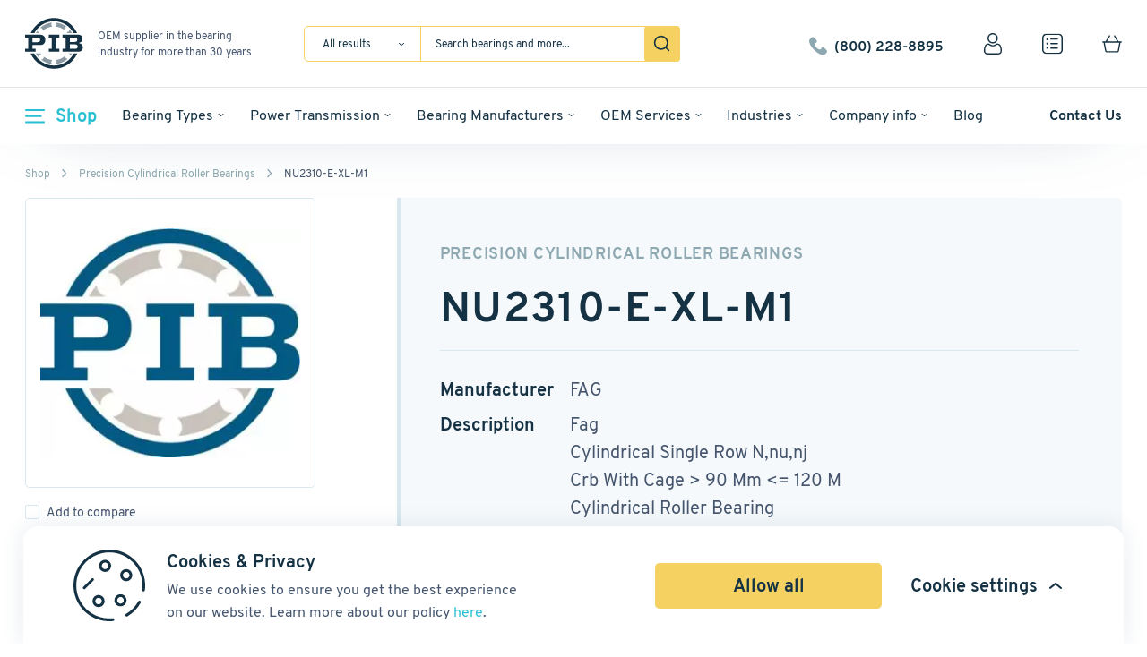

--- FILE ---
content_type: text/html; charset=UTF-8
request_url: https://pibsales.com/product/nu2310-e-xl-m1/
body_size: 40021
content:
<!doctype html>
<html lang="en-US">
<head>
        <title>NU2310-E-XL-M1 Bearings - PIB Sales</title>
    <meta charset="UTF-8"/>

    <meta name="viewport" content="width=device-width, initial-scale=1 maximum-scale=1"/>
            <!-- Google Tag Manager -->
        <script>(function(w,d,s,l,i){w[l]=w[l]||[];w[l].push({'gtm.start':
                    new Date().getTime(),event:'gtm.js'});var f=d.getElementsByTagName(s)[0],
                j=d.createElement(s),dl=l!='dataLayer'?'&l='+l:'';j.async=true;j.src=
                'https://www.googletagmanager.com/gtm.js?id='+i+dl;f.parentNode.insertBefore(j,f);
            })(window,document,'script','dataLayer','GTM-M222V6T');</script>
        <!-- End Google Tag Manager -->
    
        <!-- Meta Pixel Code -->
<script>
!function(f,b,e,v,n,t,s)
{if(f.fbq)return;n=f.fbq=function(){n.callMethod?
n.callMethod.apply(n,arguments):n.queue.push(arguments)};
if(!f._fbq)f._fbq=n;n.push=n;n.loaded=!0;n.version='2.0';
n.queue=[];t=b.createElement(e);t.async=!0;
t.src=v;s=b.getElementsByTagName(e)[0];
s.parentNode.insertBefore(t,s)}(window, document,'script',
'https://connect.facebook.net/en_US/fbevents.js');
fbq('init', '262522056782311');
fbq('track', 'PageView');
</script>
<noscript><img alt="Facebook" height="1" width="1" style="display:none"
src="https://www.facebook.com/tr?id=262522056782311&ev=PageView&noscript=1"
/></noscript>
<!-- End Meta Pixel Code -->        <meta name='robots' content='index, follow, max-image-preview:large, max-snippet:-1, max-video-preview:-1' />
	<style>img:is([sizes="auto" i], [sizes^="auto," i]) { contain-intrinsic-size: 3000px 1500px }</style>
	
	<!-- This site is optimized with the Yoast SEO Premium plugin v26.1 (Yoast SEO v26.1.1) - https://yoast.com/wordpress/plugins/seo/ -->
	<link rel="canonical" href="https://pibsales.com/product/nu2310-e-xl-m1/" />
	<meta property="og:locale" content="en_US" />
	<meta property="og:type" content="article" />
	<meta property="og:title" content="NU2310-E-XL-M1" />
	<meta property="og:description" content="FAG Brand / Fag / Cylindrical Single Row N,nu,nj / Crb With Cage &gt; 90 Mm &lt;= 120 M / Cylindrical Roller Bearing" />
	<meta property="og:url" content="https://pibsales.com/product/nu2310-e-xl-m1/" />
	<meta property="og:site_name" content="Pibsales" />
	<meta property="article:modified_time" content="2025-04-22T11:49:18+00:00" />
	<meta property="og:image" content="https://pibsales.com/wp-content/uploads/2025/01/17364145972873-14712.jpeg" />
	<meta property="og:image:width" content="395" />
	<meta property="og:image:height" content="347" />
	<meta property="og:image:type" content="image/jpeg" />
	<meta name="twitter:card" content="summary_large_image" />
	<script type="application/ld+json" class="yoast-schema-graph">{"@context":"https://schema.org","@graph":[{"@type":"WebPage","@id":"https://pibsales.com/product/nu2310-e-xl-m1/","url":"https://pibsales.com/product/nu2310-e-xl-m1/","name":"NU2310-E-XL-M1 Bearings - PIB Sales","isPartOf":{"@id":"https://pibsales.com/#website"},"primaryImageOfPage":{"@id":"https://pibsales.com/product/nu2310-e-xl-m1/#primaryimage"},"image":{"@id":"https://pibsales.com/product/nu2310-e-xl-m1/#primaryimage"},"thumbnailUrl":"https://pibsales.com/wp-content/uploads/2025/01/17364145972873-14712.jpeg","datePublished":"2022-03-26T01:40:48+00:00","dateModified":"2025-04-22T11:49:18+00:00","breadcrumb":{"@id":"https://pibsales.com/product/nu2310-e-xl-m1/#breadcrumb"},"inLanguage":"en-US","potentialAction":[{"@type":"ReadAction","target":["https://pibsales.com/product/nu2310-e-xl-m1/"]}]},{"@type":"ImageObject","inLanguage":"en-US","@id":"https://pibsales.com/product/nu2310-e-xl-m1/#primaryimage","url":"https://pibsales.com/wp-content/uploads/2025/01/17364145972873-14712.jpeg","contentUrl":"https://pibsales.com/wp-content/uploads/2025/01/17364145972873-14712.jpeg","width":395,"height":347},{"@type":"BreadcrumbList","@id":"https://pibsales.com/product/nu2310-e-xl-m1/#breadcrumb","itemListElement":[{"@type":"ListItem","position":1,"name":"Home","item":"https://pibsales.com/"},{"@type":"ListItem","position":2,"name":"Catalog","item":"https://pibsales.com/catalog/"},{"@type":"ListItem","position":3,"name":"NU2310-E-XL-M1"}]},{"@type":"WebSite","@id":"https://pibsales.com/#website","url":"https://pibsales.com/","name":"Pibsales","description":"DEV","potentialAction":[{"@type":"SearchAction","target":{"@type":"EntryPoint","urlTemplate":"https://pibsales.com/?s={search_term_string}"},"query-input":{"@type":"PropertyValueSpecification","valueRequired":true,"valueName":"search_term_string"}}],"inLanguage":"en-US"}]}</script>
	<!-- / Yoast SEO Premium plugin. -->


<link rel="alternate" type="application/rss+xml" title="Pibsales &raquo; NU2310-E-XL-M1 Comments Feed" href="https://pibsales.com/product/nu2310-e-xl-m1/feed/" />
<script type="text/javascript">
/* <![CDATA[ */
window._wpemojiSettings = {"baseUrl":"https:\/\/s.w.org\/images\/core\/emoji\/16.0.1\/72x72\/","ext":".png","svgUrl":"https:\/\/s.w.org\/images\/core\/emoji\/16.0.1\/svg\/","svgExt":".svg","source":{"concatemoji":"https:\/\/pibsales.com\/wp-includes\/js\/wp-emoji-release.min.js?ver=6.8.3"}};
/*! This file is auto-generated */
!function(s,n){var o,i,e;function c(e){try{var t={supportTests:e,timestamp:(new Date).valueOf()};sessionStorage.setItem(o,JSON.stringify(t))}catch(e){}}function p(e,t,n){e.clearRect(0,0,e.canvas.width,e.canvas.height),e.fillText(t,0,0);var t=new Uint32Array(e.getImageData(0,0,e.canvas.width,e.canvas.height).data),a=(e.clearRect(0,0,e.canvas.width,e.canvas.height),e.fillText(n,0,0),new Uint32Array(e.getImageData(0,0,e.canvas.width,e.canvas.height).data));return t.every(function(e,t){return e===a[t]})}function u(e,t){e.clearRect(0,0,e.canvas.width,e.canvas.height),e.fillText(t,0,0);for(var n=e.getImageData(16,16,1,1),a=0;a<n.data.length;a++)if(0!==n.data[a])return!1;return!0}function f(e,t,n,a){switch(t){case"flag":return n(e,"\ud83c\udff3\ufe0f\u200d\u26a7\ufe0f","\ud83c\udff3\ufe0f\u200b\u26a7\ufe0f")?!1:!n(e,"\ud83c\udde8\ud83c\uddf6","\ud83c\udde8\u200b\ud83c\uddf6")&&!n(e,"\ud83c\udff4\udb40\udc67\udb40\udc62\udb40\udc65\udb40\udc6e\udb40\udc67\udb40\udc7f","\ud83c\udff4\u200b\udb40\udc67\u200b\udb40\udc62\u200b\udb40\udc65\u200b\udb40\udc6e\u200b\udb40\udc67\u200b\udb40\udc7f");case"emoji":return!a(e,"\ud83e\udedf")}return!1}function g(e,t,n,a){var r="undefined"!=typeof WorkerGlobalScope&&self instanceof WorkerGlobalScope?new OffscreenCanvas(300,150):s.createElement("canvas"),o=r.getContext("2d",{willReadFrequently:!0}),i=(o.textBaseline="top",o.font="600 32px Arial",{});return e.forEach(function(e){i[e]=t(o,e,n,a)}),i}function t(e){var t=s.createElement("script");t.src=e,t.defer=!0,s.head.appendChild(t)}"undefined"!=typeof Promise&&(o="wpEmojiSettingsSupports",i=["flag","emoji"],n.supports={everything:!0,everythingExceptFlag:!0},e=new Promise(function(e){s.addEventListener("DOMContentLoaded",e,{once:!0})}),new Promise(function(t){var n=function(){try{var e=JSON.parse(sessionStorage.getItem(o));if("object"==typeof e&&"number"==typeof e.timestamp&&(new Date).valueOf()<e.timestamp+604800&&"object"==typeof e.supportTests)return e.supportTests}catch(e){}return null}();if(!n){if("undefined"!=typeof Worker&&"undefined"!=typeof OffscreenCanvas&&"undefined"!=typeof URL&&URL.createObjectURL&&"undefined"!=typeof Blob)try{var e="postMessage("+g.toString()+"("+[JSON.stringify(i),f.toString(),p.toString(),u.toString()].join(",")+"));",a=new Blob([e],{type:"text/javascript"}),r=new Worker(URL.createObjectURL(a),{name:"wpTestEmojiSupports"});return void(r.onmessage=function(e){c(n=e.data),r.terminate(),t(n)})}catch(e){}c(n=g(i,f,p,u))}t(n)}).then(function(e){for(var t in e)n.supports[t]=e[t],n.supports.everything=n.supports.everything&&n.supports[t],"flag"!==t&&(n.supports.everythingExceptFlag=n.supports.everythingExceptFlag&&n.supports[t]);n.supports.everythingExceptFlag=n.supports.everythingExceptFlag&&!n.supports.flag,n.DOMReady=!1,n.readyCallback=function(){n.DOMReady=!0}}).then(function(){return e}).then(function(){var e;n.supports.everything||(n.readyCallback(),(e=n.source||{}).concatemoji?t(e.concatemoji):e.wpemoji&&e.twemoji&&(t(e.twemoji),t(e.wpemoji)))}))}((window,document),window._wpemojiSettings);
/* ]]> */
</script>
<style id='wp-emoji-styles-inline-css' type='text/css'>

	img.wp-smiley, img.emoji {
		display: inline !important;
		border: none !important;
		box-shadow: none !important;
		height: 1em !important;
		width: 1em !important;
		margin: 0 0.07em !important;
		vertical-align: -0.1em !important;
		background: none !important;
		padding: 0 !important;
	}
</style>
<link rel='stylesheet' id='wp-block-library-css' href='https://pibsales.com/wp-includes/css/dist/block-library/style.min.css?ver=6.8.3' type='text/css' media='all' />
<style id='classic-theme-styles-inline-css' type='text/css'>
/*! This file is auto-generated */
.wp-block-button__link{color:#fff;background-color:#32373c;border-radius:9999px;box-shadow:none;text-decoration:none;padding:calc(.667em + 2px) calc(1.333em + 2px);font-size:1.125em}.wp-block-file__button{background:#32373c;color:#fff;text-decoration:none}
</style>
<style id='global-styles-inline-css' type='text/css'>
:root{--wp--preset--aspect-ratio--square: 1;--wp--preset--aspect-ratio--4-3: 4/3;--wp--preset--aspect-ratio--3-4: 3/4;--wp--preset--aspect-ratio--3-2: 3/2;--wp--preset--aspect-ratio--2-3: 2/3;--wp--preset--aspect-ratio--16-9: 16/9;--wp--preset--aspect-ratio--9-16: 9/16;--wp--preset--color--black: #000000;--wp--preset--color--cyan-bluish-gray: #abb8c3;--wp--preset--color--white: #ffffff;--wp--preset--color--pale-pink: #f78da7;--wp--preset--color--vivid-red: #cf2e2e;--wp--preset--color--luminous-vivid-orange: #ff6900;--wp--preset--color--luminous-vivid-amber: #fcb900;--wp--preset--color--light-green-cyan: #7bdcb5;--wp--preset--color--vivid-green-cyan: #00d084;--wp--preset--color--pale-cyan-blue: #8ed1fc;--wp--preset--color--vivid-cyan-blue: #0693e3;--wp--preset--color--vivid-purple: #9b51e0;--wp--preset--gradient--vivid-cyan-blue-to-vivid-purple: linear-gradient(135deg,rgba(6,147,227,1) 0%,rgb(155,81,224) 100%);--wp--preset--gradient--light-green-cyan-to-vivid-green-cyan: linear-gradient(135deg,rgb(122,220,180) 0%,rgb(0,208,130) 100%);--wp--preset--gradient--luminous-vivid-amber-to-luminous-vivid-orange: linear-gradient(135deg,rgba(252,185,0,1) 0%,rgba(255,105,0,1) 100%);--wp--preset--gradient--luminous-vivid-orange-to-vivid-red: linear-gradient(135deg,rgba(255,105,0,1) 0%,rgb(207,46,46) 100%);--wp--preset--gradient--very-light-gray-to-cyan-bluish-gray: linear-gradient(135deg,rgb(238,238,238) 0%,rgb(169,184,195) 100%);--wp--preset--gradient--cool-to-warm-spectrum: linear-gradient(135deg,rgb(74,234,220) 0%,rgb(151,120,209) 20%,rgb(207,42,186) 40%,rgb(238,44,130) 60%,rgb(251,105,98) 80%,rgb(254,248,76) 100%);--wp--preset--gradient--blush-light-purple: linear-gradient(135deg,rgb(255,206,236) 0%,rgb(152,150,240) 100%);--wp--preset--gradient--blush-bordeaux: linear-gradient(135deg,rgb(254,205,165) 0%,rgb(254,45,45) 50%,rgb(107,0,62) 100%);--wp--preset--gradient--luminous-dusk: linear-gradient(135deg,rgb(255,203,112) 0%,rgb(199,81,192) 50%,rgb(65,88,208) 100%);--wp--preset--gradient--pale-ocean: linear-gradient(135deg,rgb(255,245,203) 0%,rgb(182,227,212) 50%,rgb(51,167,181) 100%);--wp--preset--gradient--electric-grass: linear-gradient(135deg,rgb(202,248,128) 0%,rgb(113,206,126) 100%);--wp--preset--gradient--midnight: linear-gradient(135deg,rgb(2,3,129) 0%,rgb(40,116,252) 100%);--wp--preset--font-size--small: 13px;--wp--preset--font-size--medium: 20px;--wp--preset--font-size--large: 36px;--wp--preset--font-size--x-large: 42px;--wp--preset--spacing--20: 0.44rem;--wp--preset--spacing--30: 0.67rem;--wp--preset--spacing--40: 1rem;--wp--preset--spacing--50: 1.5rem;--wp--preset--spacing--60: 2.25rem;--wp--preset--spacing--70: 3.38rem;--wp--preset--spacing--80: 5.06rem;--wp--preset--shadow--natural: 6px 6px 9px rgba(0, 0, 0, 0.2);--wp--preset--shadow--deep: 12px 12px 50px rgba(0, 0, 0, 0.4);--wp--preset--shadow--sharp: 6px 6px 0px rgba(0, 0, 0, 0.2);--wp--preset--shadow--outlined: 6px 6px 0px -3px rgba(255, 255, 255, 1), 6px 6px rgba(0, 0, 0, 1);--wp--preset--shadow--crisp: 6px 6px 0px rgba(0, 0, 0, 1);}:where(.is-layout-flex){gap: 0.5em;}:where(.is-layout-grid){gap: 0.5em;}body .is-layout-flex{display: flex;}.is-layout-flex{flex-wrap: wrap;align-items: center;}.is-layout-flex > :is(*, div){margin: 0;}body .is-layout-grid{display: grid;}.is-layout-grid > :is(*, div){margin: 0;}:where(.wp-block-columns.is-layout-flex){gap: 2em;}:where(.wp-block-columns.is-layout-grid){gap: 2em;}:where(.wp-block-post-template.is-layout-flex){gap: 1.25em;}:where(.wp-block-post-template.is-layout-grid){gap: 1.25em;}.has-black-color{color: var(--wp--preset--color--black) !important;}.has-cyan-bluish-gray-color{color: var(--wp--preset--color--cyan-bluish-gray) !important;}.has-white-color{color: var(--wp--preset--color--white) !important;}.has-pale-pink-color{color: var(--wp--preset--color--pale-pink) !important;}.has-vivid-red-color{color: var(--wp--preset--color--vivid-red) !important;}.has-luminous-vivid-orange-color{color: var(--wp--preset--color--luminous-vivid-orange) !important;}.has-luminous-vivid-amber-color{color: var(--wp--preset--color--luminous-vivid-amber) !important;}.has-light-green-cyan-color{color: var(--wp--preset--color--light-green-cyan) !important;}.has-vivid-green-cyan-color{color: var(--wp--preset--color--vivid-green-cyan) !important;}.has-pale-cyan-blue-color{color: var(--wp--preset--color--pale-cyan-blue) !important;}.has-vivid-cyan-blue-color{color: var(--wp--preset--color--vivid-cyan-blue) !important;}.has-vivid-purple-color{color: var(--wp--preset--color--vivid-purple) !important;}.has-black-background-color{background-color: var(--wp--preset--color--black) !important;}.has-cyan-bluish-gray-background-color{background-color: var(--wp--preset--color--cyan-bluish-gray) !important;}.has-white-background-color{background-color: var(--wp--preset--color--white) !important;}.has-pale-pink-background-color{background-color: var(--wp--preset--color--pale-pink) !important;}.has-vivid-red-background-color{background-color: var(--wp--preset--color--vivid-red) !important;}.has-luminous-vivid-orange-background-color{background-color: var(--wp--preset--color--luminous-vivid-orange) !important;}.has-luminous-vivid-amber-background-color{background-color: var(--wp--preset--color--luminous-vivid-amber) !important;}.has-light-green-cyan-background-color{background-color: var(--wp--preset--color--light-green-cyan) !important;}.has-vivid-green-cyan-background-color{background-color: var(--wp--preset--color--vivid-green-cyan) !important;}.has-pale-cyan-blue-background-color{background-color: var(--wp--preset--color--pale-cyan-blue) !important;}.has-vivid-cyan-blue-background-color{background-color: var(--wp--preset--color--vivid-cyan-blue) !important;}.has-vivid-purple-background-color{background-color: var(--wp--preset--color--vivid-purple) !important;}.has-black-border-color{border-color: var(--wp--preset--color--black) !important;}.has-cyan-bluish-gray-border-color{border-color: var(--wp--preset--color--cyan-bluish-gray) !important;}.has-white-border-color{border-color: var(--wp--preset--color--white) !important;}.has-pale-pink-border-color{border-color: var(--wp--preset--color--pale-pink) !important;}.has-vivid-red-border-color{border-color: var(--wp--preset--color--vivid-red) !important;}.has-luminous-vivid-orange-border-color{border-color: var(--wp--preset--color--luminous-vivid-orange) !important;}.has-luminous-vivid-amber-border-color{border-color: var(--wp--preset--color--luminous-vivid-amber) !important;}.has-light-green-cyan-border-color{border-color: var(--wp--preset--color--light-green-cyan) !important;}.has-vivid-green-cyan-border-color{border-color: var(--wp--preset--color--vivid-green-cyan) !important;}.has-pale-cyan-blue-border-color{border-color: var(--wp--preset--color--pale-cyan-blue) !important;}.has-vivid-cyan-blue-border-color{border-color: var(--wp--preset--color--vivid-cyan-blue) !important;}.has-vivid-purple-border-color{border-color: var(--wp--preset--color--vivid-purple) !important;}.has-vivid-cyan-blue-to-vivid-purple-gradient-background{background: var(--wp--preset--gradient--vivid-cyan-blue-to-vivid-purple) !important;}.has-light-green-cyan-to-vivid-green-cyan-gradient-background{background: var(--wp--preset--gradient--light-green-cyan-to-vivid-green-cyan) !important;}.has-luminous-vivid-amber-to-luminous-vivid-orange-gradient-background{background: var(--wp--preset--gradient--luminous-vivid-amber-to-luminous-vivid-orange) !important;}.has-luminous-vivid-orange-to-vivid-red-gradient-background{background: var(--wp--preset--gradient--luminous-vivid-orange-to-vivid-red) !important;}.has-very-light-gray-to-cyan-bluish-gray-gradient-background{background: var(--wp--preset--gradient--very-light-gray-to-cyan-bluish-gray) !important;}.has-cool-to-warm-spectrum-gradient-background{background: var(--wp--preset--gradient--cool-to-warm-spectrum) !important;}.has-blush-light-purple-gradient-background{background: var(--wp--preset--gradient--blush-light-purple) !important;}.has-blush-bordeaux-gradient-background{background: var(--wp--preset--gradient--blush-bordeaux) !important;}.has-luminous-dusk-gradient-background{background: var(--wp--preset--gradient--luminous-dusk) !important;}.has-pale-ocean-gradient-background{background: var(--wp--preset--gradient--pale-ocean) !important;}.has-electric-grass-gradient-background{background: var(--wp--preset--gradient--electric-grass) !important;}.has-midnight-gradient-background{background: var(--wp--preset--gradient--midnight) !important;}.has-small-font-size{font-size: var(--wp--preset--font-size--small) !important;}.has-medium-font-size{font-size: var(--wp--preset--font-size--medium) !important;}.has-large-font-size{font-size: var(--wp--preset--font-size--large) !important;}.has-x-large-font-size{font-size: var(--wp--preset--font-size--x-large) !important;}
:where(.wp-block-post-template.is-layout-flex){gap: 1.25em;}:where(.wp-block-post-template.is-layout-grid){gap: 1.25em;}
:where(.wp-block-columns.is-layout-flex){gap: 2em;}:where(.wp-block-columns.is-layout-grid){gap: 2em;}
:root :where(.wp-block-pullquote){font-size: 1.5em;line-height: 1.6;}
</style>
<style id='woocommerce-inline-inline-css' type='text/css'>
.woocommerce form .form-row .required { visibility: visible; }
</style>
<link rel='stylesheet' id='brands-styles-css' href='https://pibsales.com/wp-content/plugins/woocommerce/assets/css/brands.css?ver=10.3.6' type='text/css' media='all' />
<link rel='stylesheet' id='pibsales-css-css' href='https://pibsales.com/wp-content/themes/pibsales/dist/assets/main-c062570c.css?ver=1768831933' type='text/css' media='all' />
<link rel='stylesheet' id='paytrace-styles-css' href='https://pibsales.com/wp-content/plugins/woocommerce-gateway-paytrace/assets/css/paytrace-styles.min.css?ver=2.9.4' type='text/css' media='all' />
<link rel='stylesheet' id='jquery-lazyloadxt-fadein-css-css' href='//pibsales.com/wp-content/plugins/a3-lazy-load/assets/css/jquery.lazyloadxt.fadein.css?ver=6.8.3' type='text/css' media='all' />
<link rel='stylesheet' id='a3a3_lazy_load-css' href='//pibsales.com/wp-content/uploads/sass/a3_lazy_load.min.css?ver=1649660233' type='text/css' media='all' />
<script type="text/javascript">
            window._nslDOMReady = (function () {
                const executedCallbacks = new Set();
            
                return function (callback) {
                    /**
                    * Third parties might dispatch DOMContentLoaded events, so we need to ensure that we only run our callback once!
                    */
                    if (executedCallbacks.has(callback)) return;
            
                    const wrappedCallback = function () {
                        if (executedCallbacks.has(callback)) return;
                        executedCallbacks.add(callback);
                        callback();
                    };
            
                    if (document.readyState === "complete" || document.readyState === "interactive") {
                        wrappedCallback();
                    } else {
                        document.addEventListener("DOMContentLoaded", wrappedCallback);
                    }
                };
            })();
        </script><script type="text/javascript" src="https://pibsales.com/wp-includes/js/jquery/jquery.min.js?ver=3.7.1" id="jquery-core-js"></script>
<script type="text/javascript" src="https://pibsales.com/wp-includes/js/jquery/jquery-migrate.min.js?ver=3.4.1" id="jquery-migrate-js"></script>
<script type="text/javascript" id="wc-single-product-js-extra">
/* <![CDATA[ */
var wc_single_product_params = {"i18n_required_rating_text":"Please select a rating","i18n_rating_options":["1 of 5 stars","2 of 5 stars","3 of 5 stars","4 of 5 stars","5 of 5 stars"],"i18n_product_gallery_trigger_text":"View full-screen image gallery","review_rating_required":"yes","flexslider":{"rtl":false,"animation":"slide","smoothHeight":true,"directionNav":false,"controlNav":"thumbnails","slideshow":false,"animationSpeed":500,"animationLoop":false,"allowOneSlide":false},"zoom_enabled":"","zoom_options":[],"photoswipe_enabled":"","photoswipe_options":{"shareEl":false,"closeOnScroll":false,"history":false,"hideAnimationDuration":0,"showAnimationDuration":0},"flexslider_enabled":""};
/* ]]> */
</script>
<script type="text/javascript" src="https://pibsales.com/wp-content/plugins/woocommerce/assets/js/frontend/single-product.min.js?ver=10.3.6" id="wc-single-product-js" defer="defer" data-wp-strategy="defer"></script>
<script type="text/javascript" src="https://pibsales.com/wp-content/plugins/woocommerce/assets/js/jquery-blockui/jquery.blockUI.min.js?ver=2.7.0-wc.10.3.6" id="wc-jquery-blockui-js" defer="defer" data-wp-strategy="defer"></script>
<script type="text/javascript" src="https://pibsales.com/wp-content/plugins/woocommerce/assets/js/js-cookie/js.cookie.min.js?ver=2.1.4-wc.10.3.6" id="wc-js-cookie-js" defer="defer" data-wp-strategy="defer"></script>
<script type="text/javascript" id="woocommerce-js-extra">
/* <![CDATA[ */
var woocommerce_params = {"ajax_url":"\/wp-admin\/admin-ajax.php","wc_ajax_url":"\/?wc-ajax=%%endpoint%%","i18n_password_show":"Show password","i18n_password_hide":"Hide password"};
/* ]]> */
</script>
<script type="text/javascript" src="https://pibsales.com/wp-content/plugins/woocommerce/assets/js/frontend/woocommerce.min.js?ver=10.3.6" id="woocommerce-js" defer="defer" data-wp-strategy="defer"></script>
<script type="text/javascript" src="https://pibsales.com/wp-content/themes/pibsales/src/js/jquery.mCustomScrollbar.js?ver=1768831908" id="pibsales-scroll-js"></script>
		<script>
			window.wc_ga_pro = {};

			window.wc_ga_pro.ajax_url = 'https://pibsales.com/wp-admin/admin-ajax.php';

			window.wc_ga_pro.available_gateways = {"paytrace":"PayTrace","cheque":"Non-cash payment"};

			// interpolate json by replacing placeholders with variables (only used by UA tracking)
			window.wc_ga_pro.interpolate_json = function( object, variables ) {

				if ( ! variables ) {
					return object;
				}

				let j = JSON.stringify( object );

				for ( let k in variables ) {
					j = j.split( '{$' + k + '}' ).join( variables[ k ] );
				}

				return JSON.parse( j );
			};

			// return the title for a payment gateway
			window.wc_ga_pro.get_payment_method_title = function( payment_method ) {
				return window.wc_ga_pro.available_gateways[ payment_method ] || payment_method;
			};

			// check if an email is valid
			window.wc_ga_pro.is_valid_email = function( email ) {
				return /[^\s@]+@[^\s@]+\.[^\s@]+/.test( email );
			};
		</script>
		<link rel="https://api.w.org/" href="https://pibsales.com/wp-json/" /><link rel="alternate" title="JSON" type="application/json" href="https://pibsales.com/wp-json/wp/v2/product/14712" /><link rel="EditURI" type="application/rsd+xml" title="RSD" href="https://pibsales.com/xmlrpc.php?rsd" />
<meta name="generator" content="WordPress 6.8.3" />
<meta name="generator" content="WooCommerce 10.3.6" />
<link rel='shortlink' href='https://pibsales.com/?p=14712' />
<link rel="alternate" title="oEmbed (JSON)" type="application/json+oembed" href="https://pibsales.com/wp-json/oembed/1.0/embed?url=https%3A%2F%2Fpibsales.com%2Fproduct%2Fnu2310-e-xl-m1%2F" />
<link rel="alternate" title="oEmbed (XML)" type="text/xml+oembed" href="https://pibsales.com/wp-json/oembed/1.0/embed?url=https%3A%2F%2Fpibsales.com%2Fproduct%2Fnu2310-e-xl-m1%2F&#038;format=xml" />
        <script>
            wpsolr_globalError = [];
            window.onerror = function (msg, url, line, col, error) {
                wpsolr_globalError.push({msg: msg, url: url, line: line, error: error});
            };
        </script>
		        <script type="text/javascript">
            jQuery( document ).ready(function( $ ) {
                jQuery(document).on('click', '.popup-address .update-checkout-address', function () {
                    jQuery('body').trigger('update_checkout');
                });
            });
        </script>
        	<noscript><style>.woocommerce-product-gallery{ opacity: 1 !important; }</style></noscript>
	<link rel="icon" href="https://pibsales.com/wp-content/uploads/2022/02/favicon_light-0.png" sizes="32x32" />
<link rel="icon" href="https://pibsales.com/wp-content/uploads/2022/02/favicon_light-0.png" sizes="192x192" />
<link rel="apple-touch-icon" href="https://pibsales.com/wp-content/uploads/2022/02/favicon_light-0.png" />
<meta name="msapplication-TileImage" content="https://pibsales.com/wp-content/uploads/2022/02/favicon_light-0.png" />
<style type="text/css">div.nsl-container[data-align="left"] {
    text-align: left;
}

div.nsl-container[data-align="center"] {
    text-align: center;
}

div.nsl-container[data-align="right"] {
    text-align: right;
}


div.nsl-container div.nsl-container-buttons a[data-plugin="nsl"] {
    text-decoration: none;
    box-shadow: none;
    border: 0;
}

div.nsl-container .nsl-container-buttons {
    display: flex;
    padding: 5px 0;
}

div.nsl-container.nsl-container-block .nsl-container-buttons {
    display: inline-grid;
    grid-template-columns: minmax(145px, auto);
}

div.nsl-container-block-fullwidth .nsl-container-buttons {
    flex-flow: column;
    align-items: center;
}

div.nsl-container-block-fullwidth .nsl-container-buttons a,
div.nsl-container-block .nsl-container-buttons a {
    flex: 1 1 auto;
    display: block;
    margin: 5px 0;
    width: 100%;
}

div.nsl-container-inline {
    margin: -5px;
    text-align: left;
}

div.nsl-container-inline .nsl-container-buttons {
    justify-content: center;
    flex-wrap: wrap;
}

div.nsl-container-inline .nsl-container-buttons a {
    margin: 5px;
    display: inline-block;
}

div.nsl-container-grid .nsl-container-buttons {
    flex-flow: row;
    align-items: center;
    flex-wrap: wrap;
}

div.nsl-container-grid .nsl-container-buttons a {
    flex: 1 1 auto;
    display: block;
    margin: 5px;
    max-width: 280px;
    width: 100%;
}

@media only screen and (min-width: 650px) {
    div.nsl-container-grid .nsl-container-buttons a {
        width: auto;
    }
}

div.nsl-container .nsl-button {
    cursor: pointer;
    vertical-align: top;
    border-radius: 4px;
}

div.nsl-container .nsl-button-default {
    color: #fff;
    display: flex;
}

div.nsl-container .nsl-button-icon {
    display: inline-block;
}

div.nsl-container .nsl-button-svg-container {
    flex: 0 0 auto;
    padding: 8px;
    display: flex;
    align-items: center;
}

div.nsl-container svg {
    height: 24px;
    width: 24px;
    vertical-align: top;
}

div.nsl-container .nsl-button-default div.nsl-button-label-container {
    margin: 0 24px 0 12px;
    padding: 10px 0;
    font-family: Helvetica, Arial, sans-serif;
    font-size: 16px;
    line-height: 20px;
    letter-spacing: .25px;
    overflow: hidden;
    text-align: center;
    text-overflow: clip;
    white-space: nowrap;
    flex: 1 1 auto;
    -webkit-font-smoothing: antialiased;
    -moz-osx-font-smoothing: grayscale;
    text-transform: none;
    display: inline-block;
}

div.nsl-container .nsl-button-google[data-skin="light"] {
    box-shadow: inset 0 0 0 1px #747775;
    color: #1f1f1f;
}

div.nsl-container .nsl-button-google[data-skin="dark"] {
    box-shadow: inset 0 0 0 1px #8E918F;
    color: #E3E3E3;
}

div.nsl-container .nsl-button-google[data-skin="neutral"] {
    color: #1F1F1F;
}

div.nsl-container .nsl-button-google div.nsl-button-label-container {
    font-family: "Roboto Medium", Roboto, Helvetica, Arial, sans-serif;
}

div.nsl-container .nsl-button-apple .nsl-button-svg-container {
    padding: 0 6px;
}

div.nsl-container .nsl-button-apple .nsl-button-svg-container svg {
    height: 40px;
    width: auto;
}

div.nsl-container .nsl-button-apple[data-skin="light"] {
    color: #000;
    box-shadow: 0 0 0 1px #000;
}

div.nsl-container .nsl-button-facebook[data-skin="white"] {
    color: #000;
    box-shadow: inset 0 0 0 1px #000;
}

div.nsl-container .nsl-button-facebook[data-skin="light"] {
    color: #1877F2;
    box-shadow: inset 0 0 0 1px #1877F2;
}

div.nsl-container .nsl-button-spotify[data-skin="white"] {
    color: #191414;
    box-shadow: inset 0 0 0 1px #191414;
}

div.nsl-container .nsl-button-apple div.nsl-button-label-container {
    font-size: 17px;
    font-family: -apple-system, BlinkMacSystemFont, "Segoe UI", Roboto, Helvetica, Arial, sans-serif, "Apple Color Emoji", "Segoe UI Emoji", "Segoe UI Symbol";
}

div.nsl-container .nsl-button-slack div.nsl-button-label-container {
    font-size: 17px;
    font-family: -apple-system, BlinkMacSystemFont, "Segoe UI", Roboto, Helvetica, Arial, sans-serif, "Apple Color Emoji", "Segoe UI Emoji", "Segoe UI Symbol";
}

div.nsl-container .nsl-button-slack[data-skin="light"] {
    color: #000000;
    box-shadow: inset 0 0 0 1px #DDDDDD;
}

div.nsl-container .nsl-button-tiktok[data-skin="light"] {
    color: #161823;
    box-shadow: 0 0 0 1px rgba(22, 24, 35, 0.12);
}


div.nsl-container .nsl-button-kakao {
    color: rgba(0, 0, 0, 0.85);
}

.nsl-clear {
    clear: both;
}

.nsl-container {
    clear: both;
}

.nsl-disabled-provider .nsl-button {
    filter: grayscale(1);
    opacity: 0.8;
}

/*Button align start*/

div.nsl-container-inline[data-align="left"] .nsl-container-buttons {
    justify-content: flex-start;
}

div.nsl-container-inline[data-align="center"] .nsl-container-buttons {
    justify-content: center;
}

div.nsl-container-inline[data-align="right"] .nsl-container-buttons {
    justify-content: flex-end;
}


div.nsl-container-grid[data-align="left"] .nsl-container-buttons {
    justify-content: flex-start;
}

div.nsl-container-grid[data-align="center"] .nsl-container-buttons {
    justify-content: center;
}

div.nsl-container-grid[data-align="right"] .nsl-container-buttons {
    justify-content: flex-end;
}

div.nsl-container-grid[data-align="space-around"] .nsl-container-buttons {
    justify-content: space-around;
}

div.nsl-container-grid[data-align="space-between"] .nsl-container-buttons {
    justify-content: space-between;
}

/* Button align end*/

/* Redirect */

#nsl-redirect-overlay {
    display: flex;
    flex-direction: column;
    justify-content: center;
    align-items: center;
    position: fixed;
    z-index: 1000000;
    left: 0;
    top: 0;
    width: 100%;
    height: 100%;
    backdrop-filter: blur(1px);
    background-color: RGBA(0, 0, 0, .32);;
}

#nsl-redirect-overlay-container {
    display: flex;
    flex-direction: column;
    justify-content: center;
    align-items: center;
    background-color: white;
    padding: 30px;
    border-radius: 10px;
}

#nsl-redirect-overlay-spinner {
    content: '';
    display: block;
    margin: 20px;
    border: 9px solid RGBA(0, 0, 0, .6);
    border-top: 9px solid #fff;
    border-radius: 50%;
    box-shadow: inset 0 0 0 1px RGBA(0, 0, 0, .6), 0 0 0 1px RGBA(0, 0, 0, .6);
    width: 40px;
    height: 40px;
    animation: nsl-loader-spin 2s linear infinite;
}

@keyframes nsl-loader-spin {
    0% {
        transform: rotate(0deg)
    }
    to {
        transform: rotate(360deg)
    }
}

#nsl-redirect-overlay-title {
    font-family: -apple-system, BlinkMacSystemFont, "Segoe UI", Roboto, Oxygen-Sans, Ubuntu, Cantarell, "Helvetica Neue", sans-serif;
    font-size: 18px;
    font-weight: bold;
    color: #3C434A;
}

#nsl-redirect-overlay-text {
    font-family: -apple-system, BlinkMacSystemFont, "Segoe UI", Roboto, Oxygen-Sans, Ubuntu, Cantarell, "Helvetica Neue", sans-serif;
    text-align: center;
    font-size: 14px;
    color: #3C434A;
}

/* Redirect END*/</style><style type="text/css">/* Notice fallback */
#nsl-notices-fallback {
    position: fixed;
    right: 10px;
    top: 10px;
    z-index: 10000;
}

.admin-bar #nsl-notices-fallback {
    top: 42px;
}

#nsl-notices-fallback > div {
    position: relative;
    background: #fff;
    border-left: 4px solid #fff;
    box-shadow: 0 1px 1px 0 rgba(0, 0, 0, .1);
    margin: 5px 15px 2px;
    padding: 1px 20px;
}

#nsl-notices-fallback > div.error {
    display: block;
    border-left-color: #dc3232;
}

#nsl-notices-fallback > div.updated {
    display: block;
    border-left-color: #46b450;
}

#nsl-notices-fallback p {
    margin: .5em 0;
    padding: 2px;
}

#nsl-notices-fallback > div:after {
    position: absolute;
    right: 5px;
    top: 5px;
    content: '\00d7';
    display: block;
    height: 16px;
    width: 16px;
    line-height: 16px;
    text-align: center;
    font-size: 20px;
    cursor: pointer;
}</style></head>

<body class="wp-singular product-template-default single single-product postid-14712 wp-theme-pibsales mobile theme-pibsales woocommerce woocommerce-page woocommerce-no-js chrome">
    <!-- Google Tag Manager (noscript) -->
    <noscript>
        <iframe src="https://www.googletagmanager.com/ns.html?id=GTM-M222V6T"
                height="0" width="0" style="display:none;visibility:hidden"></iframe>
    </noscript>
    <!-- End Google Tag Manager (noscript) -->
<div class="overlay"></div>
<header class="header position-fixed header-white header-default">
    
<div class="header-first">
    <div class="container">
        <div class="row">
            <div class="col-3 ">
                <div class="header-logo">
                    <a href="https://pibsales.com" class="home-link align-items-center">
                        <svg class="logo" width="70" height="65" viewBox="0 0 70 65" fill="none"
                             xmlns="http://www.w3.org/2000/svg">
                            <path class="change-color" opacity="0.5"
                                  d="M15.0351 17.0138C14.2624 18.0012 13.5863 19.0207 12.9853 20.0831H17.5141C16.1083 19.7505 15.0565 18.5056 15.0351 17.0138ZM50.6971 20.0724H56.4494C55.5801 18.5378 54.5499 17.0782 53.3479 15.7475C53.3479 15.8011 53.3586 15.8548 53.3586 15.9084C53.3586 17.6792 51.9205 19.1065 50.1605 19.1065C50.0747 19.1065 49.9888 19.0958 49.903 19.0958C50.182 19.4178 50.4395 19.7505 50.6971 20.0724ZM36.6276 12.3025C40.4052 12.6567 43.979 14.0518 46.9946 16.3699C46.9731 16.2197 46.9517 16.0694 46.9517 15.9084C46.9517 14.1591 48.3576 12.7425 50.0961 12.7103C46.3078 9.73761 41.7897 7.94539 37.014 7.51611C37.572 8.09563 37.9154 8.86833 37.9154 9.73761C37.9262 10.7893 37.4218 11.723 36.6276 12.3025ZM31.5192 9.73761C31.5192 8.87906 31.8627 8.09563 32.41 7.52685C27.0441 8.02051 22.0645 10.1884 18.0722 13.7728C18.1259 13.7728 18.1795 13.7621 18.2332 13.7621C20.0039 13.7621 21.4313 15.2001 21.4313 16.9602C21.4313 17.046 21.4205 17.1319 21.4205 17.2177C24.6079 14.4167 28.568 12.7103 32.8178 12.3133C32.0344 11.723 31.5192 10.7893 31.5192 9.73761ZM50.8366 44.5626C50.8044 44.5948 50.783 44.6377 50.7615 44.6699C50.9117 44.6484 51.062 44.6377 51.223 44.6377C52.9723 44.6377 54.3996 46.0436 54.4211 47.7929C55.226 46.7626 55.9343 45.6894 56.5674 44.5626H50.8366ZM48.0141 47.8465C48.0141 47.7607 48.0141 47.6748 48.0249 47.5889C44.7731 50.4436 40.7916 52.0749 36.7027 52.472C37.4432 53.0622 37.9262 53.9637 37.9262 54.9832C37.9262 55.874 37.5613 56.6788 36.971 57.2691C42.176 56.7969 47.2522 54.7149 51.3625 51.0339C51.3088 51.0339 51.2552 51.0446 51.2122 51.0446C49.4415 51.0446 48.0141 49.6065 48.0141 47.8465ZM32.7427 52.4827C29.0938 52.1285 25.5201 50.7763 22.4508 48.426C22.4723 48.5763 22.4937 48.7373 22.4937 48.8875C22.4937 50.6368 21.0879 52.0641 19.3386 52.0856C23.2342 55.1335 27.8167 56.8506 32.4851 57.2691C31.8949 56.6896 31.53 55.8847 31.53 54.9832C31.5192 53.9744 32.0022 53.0622 32.7427 52.4827ZM18.6195 44.5626H12.9209C13.8009 46.1401 14.8419 47.6533 16.0868 49.0485C16.0868 48.9948 16.0761 48.9412 16.0761 48.8875C16.0761 47.1167 17.5141 45.6894 19.2742 45.6894C19.36 45.6894 19.4459 45.7001 19.5317 45.7001C19.2098 45.3353 18.9093 44.9489 18.6195 44.5626Z"
                                  fill="white"/>
                            <path class="change-color"
                                  d="M34.728 5.88494C44.9125 5.88494 53.7771 11.6372 58.2523 20.0725H62.5772C57.8015 9.43719 47.1233 2 34.728 2C22.3327 2 11.6437 9.43719 6.87876 20.0725H11.193C15.6682 11.648 24.5327 5.88494 34.728 5.88494ZM58.4347 44.5626C54.0239 53.1911 45.0628 59.1043 34.728 59.1043C24.3932 59.1043 15.4321 53.1803 11.0213 44.5626H6.72852C11.4076 55.3911 22.2039 63 34.728 63C47.2521 63 58.0484 55.4018 62.7382 44.5626H58.4347Z"
                                  fill="white"/>
                            <path class="change-color"
                                  d="M0 39.0683H3.68103V25.3959H0V22.0154H15.0246C18.0403 22.0154 20.1115 22.1334 21.2277 22.6593C23.2667 23.6359 24.3292 25.5891 24.3292 28.3257C24.3292 30.4614 23.5565 32.2214 22.2901 33.2624C20.8842 34.3892 19.3174 34.4858 17.332 34.4858H8.96112V39.0898H12.5885V42.4703H0V39.0683ZM8.95039 25.3959V31.0624H14.5417C16.7632 31.0624 18.1154 30.6116 18.1154 28.2291C18.1154 26.2759 16.9027 25.3959 14.5417 25.3959H8.95039Z"
                                  fill="white"/>
                            <path class="change-color"
                                  d="M41.1245 39.0679V42.4484H28.4072V39.0679H32.0883V25.3954H28.4072V22.0149H41.1245V25.3954H37.4435V39.0786H41.1245V39.0679Z"
                                  fill="white"/>
                            <path class="change-color"
                                  d="M61.6549 22.0042C63.9622 22.0042 65.6793 22.0363 66.7954 22.7017C68.2013 23.5281 68.9955 25.052 68.9955 26.9623C68.9955 29.4306 67.6218 31.2014 65.2822 31.6199V32.4463C67.8794 32.5965 69.4462 34.5175 69.4462 37.2542C69.4462 39.0249 68.813 40.5166 67.6647 41.4289C66.5271 42.3411 64.9388 42.4377 62.7924 42.4377C62.2129 42.4377 61.6012 42.4377 60.968 42.4377H44.9668V39.0571H48.6478V25.3954H44.9668V22.0149H60.4958C60.8929 22.0042 61.29 22.0042 61.6549 22.0042ZM53.9494 25.3954V30.7828H59.1436C61.451 30.7828 62.7173 30.2999 62.7173 28.1964C62.7173 26.093 61.4724 25.3954 59.1436 25.3954H53.9494ZM53.9494 33.6482V39.0464H59.7017C62.009 39.0464 63.2754 38.5312 63.2754 36.46C63.2754 34.3565 62.0519 33.659 59.7017 33.659H53.9494V33.6482Z"
                                  fill="white"/>
                        </svg>

                        <svg class="logo-mobile" width="47" height="44" viewBox="0 0 47 44" fill="none" xmlns="http://www.w3.org/2000/svg">
                            <path d="M9.93848 12.1996C9.42773 12.8555 8.98083 13.5329 8.58358 14.2388H11.5771C10.6479 14.0177 9.95267 13.1907 9.93848 12.1996ZM33.511 14.2317H37.3133C36.7387 13.212 36.0577 12.2423 35.2632 11.3582C35.2632 11.3939 35.2703 11.4295 35.2703 11.4652C35.2703 12.6416 34.3197 13.5899 33.1563 13.5899C33.0996 13.5899 33.0428 13.5828 32.9861 13.5828C33.1705 13.7967 33.3408 14.0177 33.511 14.2317ZM24.2111 9.06944C26.7081 9.30473 29.0703 10.2317 31.0637 11.7718C31.0495 11.6719 31.0353 11.5721 31.0353 11.4652C31.0353 10.303 31.9646 9.36177 33.1138 9.34038C30.6097 7.36534 27.6232 6.17461 24.4665 5.8894C24.8354 6.27443 25.0624 6.7878 25.0624 7.36534C25.0694 8.06409 24.736 8.68441 24.2111 9.06944ZM20.8345 7.36534C20.8345 6.79493 21.0615 6.27443 21.4233 5.89653C17.8764 6.22452 14.5849 7.66481 11.946 10.0463C11.9815 10.0463 12.017 10.0391 12.0524 10.0391C13.2229 10.0391 14.1664 10.9946 14.1664 12.1639C14.1664 12.221 14.1593 12.278 14.1593 12.335C16.2661 10.4741 18.8837 9.34038 21.6928 9.07657C21.175 8.68441 20.8345 8.06409 20.8345 7.36534ZM33.6032 30.5026C33.5819 30.524 33.5678 30.5525 33.5536 30.5739C33.6529 30.5596 33.7522 30.5525 33.8586 30.5525C35.0149 30.5525 35.9583 31.4866 35.9725 32.6488C36.5046 31.9643 36.9728 31.2513 37.3913 30.5026H33.6032ZM31.7376 32.6844C31.7376 32.6274 31.7376 32.5703 31.7447 32.5133C29.5953 34.4099 26.9635 35.4937 24.2608 35.7575C24.7502 36.1497 25.0694 36.7486 25.0694 37.4259C25.0694 38.0177 24.8283 38.5525 24.4381 38.9447C27.8786 38.6309 31.2339 37.2477 33.9508 34.8021C33.9154 34.8021 33.8799 34.8092 33.8515 34.8092C32.681 34.8092 31.7376 33.8538 31.7376 32.6844ZM21.6432 35.7646C19.2313 35.5293 16.8691 34.6309 14.8403 33.0694C14.8545 33.1693 14.8686 33.2762 14.8686 33.376C14.8686 34.5382 13.9394 35.4866 12.7831 35.5008C15.3581 37.5258 18.3871 38.6666 21.4729 38.9447C21.0828 38.5596 20.8416 38.0249 20.8416 37.4259C20.8345 36.7557 21.1537 36.1497 21.6432 35.7646ZM12.3078 30.5026H8.54102C9.1227 31.5507 9.8108 32.5561 10.6337 33.483C10.6337 33.4473 10.6266 33.4117 10.6266 33.376C10.6266 32.1996 11.5771 31.2513 12.7405 31.2513C12.7973 31.2513 12.854 31.2584 12.9108 31.2584C12.698 31.016 12.4993 30.7593 12.3078 30.5026Z" fill="#8DA8B1"/>
                            <path d="M22.9553 4.80572C29.6873 4.80572 35.5467 8.62746 38.5048 14.2317H41.3636C38.2069 7.16579 31.1486 2.22461 22.9553 2.22461C14.7621 2.22461 7.69669 7.16579 4.54707 14.2317H7.39875C10.3568 8.63459 16.2163 4.80572 22.9553 4.80572ZM38.6254 30.5027C35.7099 36.2353 29.7866 40.164 22.9553 40.164C16.1241 40.164 10.2008 36.2282 7.28525 30.5027H4.44775C7.54063 37.697 14.6769 42.7522 22.9553 42.7522C31.2337 42.7522 38.3701 37.7041 41.47 30.5027H38.6254Z" fill="#28527A"/>
                            <path d="M0 26.8532H2.43316V17.7694H0V15.5234H9.93125C11.9246 15.5234 13.2937 15.6019 14.0314 15.9512C15.3792 16.6001 16.0815 17.8978 16.0815 19.716C16.0815 21.1348 15.5708 22.3042 14.7337 22.9958C13.8044 23.7445 12.7687 23.8086 11.4564 23.8086H5.92328V26.8675H8.32097V29.1135H0V26.8532ZM5.91619 17.7694V21.5341H9.61203C11.0804 21.5341 11.9742 21.2347 11.9742 19.6518C11.9742 18.3541 11.1727 17.7694 9.61203 17.7694H5.91619Z" fill="#28527A"/>
                            <path d="M27.1834 26.8522V29.0982H18.7773V26.8522H21.2105V17.7685H18.7773V15.5225H27.1834V17.7685H24.7503V26.8594H27.1834V26.8522Z" fill="#28527A"/>
                            <path d="M40.7534 15.5156C42.2786 15.5156 43.4136 15.537 44.1513 15.9791C45.0806 16.5281 45.6056 17.5406 45.6056 18.8097C45.6056 20.4497 44.6976 21.6261 43.1511 21.9042V22.4532C44.8678 22.5531 45.9035 23.8294 45.9035 25.6475C45.9035 26.824 45.485 27.8151 44.7259 28.4212C43.974 29.0272 42.9241 29.0914 41.5054 29.0914C41.1223 29.0914 40.718 29.0914 40.2994 29.0914H29.7227V26.8454H32.1558V17.7687H29.7227V15.5228H39.9873C40.2498 15.5156 40.5122 15.5156 40.7534 15.5156ZM35.6601 17.7687V21.3481H39.0935C40.6187 21.3481 41.4557 21.0272 41.4557 19.6297C41.4557 18.2322 40.6328 17.7687 39.0935 17.7687H35.6601ZM35.6601 23.2518V26.8383H39.4624C40.9875 26.8383 41.8246 26.496 41.8246 25.1199C41.8246 23.7224 41.0159 23.2589 39.4624 23.2589H35.6601V23.2518Z" fill="#28527A"/>
                        </svg>

                        <span class="logo-text">
                            OEM supplier in the bearing industry for more than 30 years                        </span>
                    </a>
                </div>
            </div>
            <div class="col-5 header-search-mobile">
                <div class="header-search d-flex align-items-center">
                    <div class="search-wrap position-relative dropdown-holder">
                        <div class="select-source" data-search="1">
                            <span data-search="0">All results</span>
                            <svg width="6" height="3" viewBox="0 0 6 3" fill="none"
                                 xmlns="http://www.w3.org/2000/svg">
                                <path class="change-color"
                                      d="M0.0837616 0.440838C0.0835714 0.343483 0.117478 0.249134 0.179595 0.174171C0.214574 0.13198 0.257533 0.097104 0.306011 0.0715407C0.354489 0.0459773 0.407533 0.0302289 0.462106 0.0251973C0.51668 0.0201656 0.57171 0.0259498 0.624045 0.0422184C0.67638 0.0584869 0.724991 0.0849199 0.767095 0.120004L3.00043 1.98667L5.23793 0.186671C5.28055 0.15206 5.32959 0.126214 5.38223 0.110617C5.43487 0.0950205 5.49008 0.0899814 5.54467 0.0957894C5.59927 0.101597 5.65217 0.118138 5.70036 0.14446C5.74854 0.170783 5.79104 0.206368 5.82543 0.249171C5.86336 0.292282 5.89197 0.342768 5.90947 0.39746C5.92696 0.452153 5.93296 0.509872 5.92709 0.566994C5.92123 0.624116 5.90361 0.679408 5.87536 0.729401C5.84711 0.779394 5.80883 0.823007 5.76293 0.857504L3.26293 2.87C3.18837 2.93129 3.09485 2.96479 2.99834 2.96479C2.90183 2.96479 2.80832 2.93129 2.73376 2.87L0.233762 0.786671C0.183338 0.744872 0.143478 0.691775 0.117416 0.631687C0.091354 0.5716 0.0798239 0.506215 0.0837616 0.440838Z"
                                      fill="white"/>
                            </svg>
                            <div class="overlay-mobile">
                                <div class="select-source-dropdown header-dropdown">
                                    <ul class="select-source-list dropdown-list">
                                        <li><a href="javascript:void(0);" class="active"
                                               data-search="0">All results</a></li>
                                        <li><a href="javascript:void(0);"
                                               data-search="1">Products</a></li>
                                        <li><a href="javascript:void(0);"
                                               data-search="2">Categories</a></li>
                                        <li><a href="javascript:void(0);"
                                               data-search="3">Pages</a></li>
                                        <li><a href="javascript:void(0);"
                                               data-search="4">Blog</a></li>
                                    </ul>
                                </div>
                            </div>
                        </div>
                        <input type="search" id="top-search" class="search-input" placeholder="Search bearings and more...">
                        <div class="top-search-btn">
                            <svg class="search-btn" width="20" height="20" viewBox="0 0 20 20" fill="none" xmlns="http://www.w3.org/2000/svg">
                                <path fill-rule="evenodd" clip-rule="evenodd" d="M0.833984 8.74967C0.833984 4.37744 4.37841 0.833008 8.75065 0.833008C13.1229 0.833008 16.6673 4.37744 16.6673 8.74967C16.6673 10.6356 16.0078 12.3675 14.9069 13.7274L17.9679 16.7884C18.2933 17.1138 18.2933 17.6415 17.9679 17.9669C17.6424 18.2923 17.1148 18.2923 16.7894 17.9669L13.7284 14.9059C12.3685 16.0069 10.6366 16.6663 8.75065 16.6663C4.37841 16.6663 0.833984 13.1219 0.833984 8.74967ZM8.75065 2.49967C5.29889 2.49967 2.50065 5.29791 2.50065 8.74967C2.50065 12.2014 5.29889 14.9997 8.75065 14.9997C12.2024 14.9997 15.0007 12.2014 15.0007 8.74967C15.0007 5.29791 12.2024 2.49967 8.75065 2.49967Z" fill="#143243"/>
                            </svg>
                        </div>
                        <span class="reset-search-val">
                            <svg width="12" height="12" viewBox="0 0 12 12" fill="none"
                                 xmlns="http://www.w3.org/2000/svg">
                                <path fill-rule="evenodd" clip-rule="evenodd"
                                      d="M11.7071 0.292893C11.3166 -0.0976311 10.6834 -0.0976311 10.2929 0.292893L6 4.58579L1.70711 0.292893C1.31658 -0.0976311 0.683417 -0.0976311 0.292893 0.292893C-0.0976315 0.683417 -0.0976315 1.31658 0.292893 1.70711L4.58579 6L0.292893 10.2929C-0.0976315 10.6834 -0.0976315 11.3166 0.292893 11.7071C0.683417 12.0976 1.31658 12.0976 1.70711 11.7071L6 7.41421L10.2929 11.7071C10.6834 12.0976 11.3166 12.0976 11.7071 11.7071C12.0976 11.3166 12.0976 10.6834 11.7071 10.2929L7.41421 6L11.7071 1.70711C12.0976 1.31658 12.0976 0.683417 11.7071 0.292893Z"
                                      fill="#FFFFFF"/>
                            </svg>
                        </span>
                        <div class="dropdown header-dropdown global-search-results">
                        </div>
                    </div>
                </div>
            </div>
            <div class="col-4">
                <div class="header-buttons d-flex">
                                        <a href="tel:(800) 228-8895" class="header-phone">(800) 228-8895</a>
                    <div class="header-icon header-user force-overlay">
                        <a href="javascript:void(0);" class="loginPopup                        ">
                        <svg width="25" height="24" viewBox="0 0 25 24" fill="none"
                             xmlns="http://www.w3.org/2000/svg">
                            <g clip-path="url(#clip0)">
                                <path class="change-color"
                                      d="M11.8373 11.5609C13.4255 11.5609 14.8007 10.9913 15.9246 9.86737C17.0481 8.74365 17.6179 7.36871 17.6179 5.78027C17.6179 4.19238 17.0483 2.81726 15.9244 1.69318C14.8005 0.569641 13.4254 0 11.8373 0C10.2488 0 8.8739 0.569641 7.75018 1.69336C6.62646 2.81708 6.05664 4.1922 6.05664 5.78027C6.05664 7.36871 6.62646 8.74384 7.75018 9.86755C8.87427 10.9911 10.2494 11.5609 11.8373 11.5609ZM8.74481 2.68781C9.60706 1.82556 10.6185 1.40643 11.8373 1.40643C13.0558 1.40643 14.0675 1.82556 14.9299 2.68781C15.7922 3.55023 16.2115 4.56189 16.2115 5.78027C16.2115 6.99902 15.7922 8.0105 14.9299 8.87292C14.0675 9.73535 13.0558 10.1545 11.8373 10.1545C10.6189 10.1545 9.60742 9.73517 8.74481 8.87292C7.88239 8.01068 7.46307 6.99902 7.46307 5.78027C7.46307 4.56189 7.88239 3.55023 8.74481 2.68781Z"
                                      fill="#143243"/>
                                <path class="change-color"
                                      d="M21.9523 18.4549C21.9199 17.9872 21.8544 17.4771 21.7579 16.9384C21.6605 16.3957 21.535 15.8826 21.3849 15.4137C21.2296 14.929 21.0189 14.4504 20.7579 13.9917C20.4875 13.5156 20.1696 13.1011 19.8129 12.7599C19.4399 12.4031 18.9833 12.1161 18.4552 11.9069C17.929 11.6987 17.3458 11.5932 16.7219 11.5932C16.4769 11.5932 16.24 11.6937 15.7824 11.9916C15.5008 12.1753 15.1714 12.3877 14.8037 12.6226C14.4893 12.8229 14.0634 13.0106 13.5374 13.1805C13.0241 13.3466 12.503 13.4308 11.9885 13.4308C11.4743 13.4308 10.9532 13.3466 10.4396 13.1805C9.91406 13.0108 9.48798 12.8231 9.17413 12.6228C8.80994 12.3901 8.48035 12.1777 8.19452 11.9915C7.7373 11.6935 7.50037 11.593 7.25537 11.593C6.63135 11.593 6.04834 11.6987 5.52228 11.907C4.99457 12.116 4.53772 12.4029 4.16437 12.7601C3.80768 13.1014 3.48981 13.5158 3.21954 13.9917C2.95898 14.4504 2.74805 14.9288 2.59277 15.4139C2.44281 15.8828 2.31738 16.3957 2.21997 16.9384C2.12329 17.4764 2.05792 17.9867 2.02551 18.4554C1.99365 18.9138 1.97754 19.3907 1.97754 19.8727C1.97754 21.1255 2.37579 22.1397 3.16113 22.8877C3.93677 23.6258 4.96289 24.0001 6.21112 24.0001H17.7673C19.0151 24.0001 20.0413 23.6258 20.8171 22.8877C21.6026 22.1403 22.0009 21.1257 22.0009 19.8725C22.0007 19.3889 21.9844 18.9119 21.9523 18.4549ZM19.8474 21.8687C19.3348 22.3565 18.6544 22.5936 17.7671 22.5936H6.21112C5.32361 22.5936 4.64319 22.3565 4.13086 21.8689C3.62823 21.3904 3.38397 20.7373 3.38397 19.8727C3.38397 19.423 3.3988 18.9789 3.42847 18.5527C3.4574 18.1345 3.51654 17.675 3.60425 17.1869C3.69086 16.7048 3.80109 16.2523 3.93219 15.8427C4.05798 15.45 4.22955 15.061 4.44232 14.6864C4.64539 14.3293 4.87903 14.023 5.13684 13.7762C5.37799 13.5453 5.68195 13.3563 6.0401 13.2146C6.37134 13.0835 6.74359 13.0117 7.14771 13.0009C7.19696 13.0271 7.28467 13.0771 7.42676 13.1697C7.71588 13.3582 8.04913 13.5731 8.41754 13.8084C8.83282 14.0732 9.36786 14.3123 10.0071 14.5187C10.6606 14.73 11.3271 14.8373 11.9886 14.8373C12.6502 14.8373 13.3169 14.73 13.97 14.5189C14.6098 14.3121 15.1447 14.0732 15.5605 13.808C15.9375 13.5671 16.2614 13.3583 16.5505 13.1697C16.6926 13.0773 16.7803 13.0271 16.8296 13.0009C17.2339 13.0117 17.6061 13.0835 17.9376 13.2146C18.2955 13.3563 18.5995 13.5455 18.8406 13.7762C19.0984 14.0228 19.3321 14.3292 19.5352 14.6866C19.7481 15.061 19.9199 15.4501 20.0455 15.8425C20.1768 16.2527 20.2872 16.705 20.3736 17.1867C20.4611 17.6758 20.5204 18.1354 20.5494 18.5529V18.5532C20.5792 18.9778 20.5942 19.4217 20.5944 19.8727C20.5942 20.7375 20.35 21.3904 19.8474 21.8687Z"
                                      fill="#143243"/>
                            </g>
                            <defs>
                                <clipPath id="clip0">
                                    <rect width="24" height="24" fill="white"
                                          transform="translate(0.00878906)"/>
                                </clipPath>
                            </defs>
                        </svg>
                                                </a>
                                                    <div class="dropdown header-dropdown auth-dropdown">
                                <ul class="account-dropdown-list">
                                    <li><a class="loginPopup">Log in</a></li>
                                    <li><a class="registrationPopup">Registration</a>
                                    </li>
                                </ul>
                            </div>
                                            </div>
                    <div class="header-icon header-request-quote force-overlay" id="top-request">
                        <div class="position-relative toggle-dropdown">
    <a href="/request-a-quote/">
        <svg width="24" height="24" viewBox="0 0 25 24" fill="none"
             xmlns="http://www.w3.org/2000/svg">
            <g clip-path="url(#clip0)">
                <path class="change-color"
                      d="M18.7588 0H5.25879C2.35929 0 0.00878906 2.3505 0.00878906 5.25V18.75C0.00878906 21.6495 2.35929 24 5.25879 24H18.7588C21.6583 24 24.0088 21.6495 24.0088 18.75V5.25C24.0088 2.3505 21.6583 0 18.7588 0ZM22.5088 18.75C22.5088 20.8211 20.8299 22.5 18.7588 22.5H5.25879C3.18771 22.5 1.50879 20.8211 1.50879 18.75V5.25C1.50879 3.17892 3.18771 1.5 5.25879 1.5H18.7588C20.8299 1.5 22.5088 3.17892 22.5088 5.25V18.75Z"
                      fill="#143243"/>
                <path class="change-color"
                      d="M6.54578 5.64697H5.48206C5.1883 5.64697 4.9502 5.88508 4.9502 6.17884V7.24256C4.9502 7.53632 5.1883 7.77442 5.48206 7.77442H6.54578C6.83954 7.77442 7.07765 7.53632 7.07765 7.24256V6.17884C7.07765 5.88508 6.83954 5.64697 6.54578 5.64697Z"
                      fill="#143243"/>
                <path class="change-color"
                      d="M17.7443 5.64697H10.1561C9.76623 5.64697 9.4502 5.96301 9.4502 6.35286V6.44109C9.4502 6.83094 9.76623 7.14697 10.1561 7.14697H17.7443C18.1342 7.14697 18.4502 6.83094 18.4502 6.44109V6.35286C18.4502 5.96301 18.1342 5.64697 17.7443 5.64697Z"
                      fill="#143243"/>
                <path class="change-color"
                      d="M6.54578 10.5881H5.48206C5.1883 10.5881 4.9502 10.8262 4.9502 11.12V12.1837C4.9502 12.4775 5.1883 12.7156 5.48206 12.7156H6.54578C6.83954 12.7156 7.07765 12.4775 7.07765 12.1837V11.12C7.07765 10.8262 6.83954 10.5881 6.54578 10.5881Z"
                      fill="#143243"/>
                <path class="change-color"
                      d="M17.7443 10.9412H10.1561C9.76623 10.9412 9.4502 11.2572 9.4502 11.647V11.7353C9.4502 12.1251 9.76623 12.4412 10.1561 12.4412H17.7443C18.1342 12.4412 18.4502 12.1251 18.4502 11.7353V11.647C18.4502 11.2572 18.1342 10.9412 17.7443 10.9412Z"
                      fill="#143243"/>
                <path class="change-color"
                      d="M6.54578 15.5293H5.48206C5.1883 15.5293 4.9502 15.7674 4.9502 16.0612V17.1249C4.9502 17.4186 5.1883 17.6567 5.48206 17.6567H6.54578C6.83954 17.6567 7.07765 17.4186 7.07765 17.1249V16.0612C7.07765 15.7674 6.83954 15.5293 6.54578 15.5293Z"
                      fill="#143243"/>
                <path class="change-color"
                      d="M17.7443 16.2354H10.1561C9.76623 16.2354 9.4502 16.5514 9.4502 16.9412V17.0295C9.4502 17.4193 9.76623 17.7354 10.1561 17.7354H17.7443C18.1342 17.7354 18.4502 17.4193 18.4502 17.0295V16.9412C18.4502 16.5514 18.1342 16.2354 17.7443 16.2354Z"
                      fill="#143243"/>
            </g>
            <defs>
                <clipPath id="clip0">
                    <rect width="24" height="24" fill="white"
                          transform="translate(0.00878906)"/>
                </clipPath>
            </defs>
        </svg>
            </a>
</div>
<div class="dropdown header-dropdown cart-dropdown force-overlay">
    <div class="cart-dropdown-title">
        Your quote list is empty    </div>
        <div class="cart-dropdown-bottom">
                    <a href="/shop/" class="btn-cart">Go to shop</a>
            </div>
</div>
                    </div>
                    <div class="header-icon header-cart d-flex force-overlay" id="top-cart"
                         onclick="window.location='/cart/'">
                        <div class="widget_shopping_cart_content" onclick="window.location='/cart/'">
                            <div class="position-relative toggle-dropdown">
    <a href="/cart/">
        <svg width="22" height="20" viewBox="0 0 22 20" fill="none"
             xmlns="http://www.w3.org/2000/svg">
            <path class="change-color"
                  d="M21.9498 7.94852C21.9497 7.57088 21.6436 7.26474 21.266 7.26474H18.234L14.3302 0.758408C14.1366 0.435209 13.7165 0.329686 13.392 0.52402C13.0681 0.718353 12.9632 1.13837 13.1576 1.46226L16.6391 7.26474H5.37811L8.85959 1.46222C9.05392 1.13833 8.94909 0.718307 8.6252 0.523974C8.29997 0.32964 7.88129 0.435163 7.68695 0.758362L3.7832 7.26469H0.751211C0.373543 7.26469 0.0673828 7.57085 0.0673828 7.94852C0.0673828 8.32619 0.373543 8.63235 0.751211 8.63235H1.55156L3.28883 17.8994C3.47045 18.8697 4.31855 19.5736 5.3056 19.5736H16.7116C17.6986 19.5736 18.5467 18.8697 18.7276 17.9001L20.4655 8.63235H21.266C21.6436 8.63235 21.9498 8.32619 21.9498 7.94852ZM17.3833 17.6483C17.3232 17.9715 17.0408 18.2059 16.7115 18.2059H5.3056C4.97637 18.2059 4.69391 17.9716 4.63314 17.6477L2.94261 8.63235H19.0746L17.3833 17.6483Z"
                  fill="#143243"/>
        </svg>
            </a>
</div>
<div class="header-cart-total">
    </div>
<div class="dropdown header-dropdown cart-dropdown">

            <div class="cart-dropdown-title">
            Your cart is empty        </div>
        <div class="cart-dropdown-bottom">
                    <a href="/shop/" class="btn-cart">Go to shop</a>
            </div>
</div>
                        </div>
                    </div>
                </div>
            </div>
            <div class="header-burger">
                <div class="header-burger-item"></div>
                <div class="header-burger-item"></div>
                <div class="header-burger-item"></div>
            </div>
        </div>
    </div>
</div>
<div class="mobile-search"></div>
    <div class="header-second">
    <div class="container">
        <div class="row">
            <div class="mobile-account-list">
                                    <ul class="account-dropdown-list mobile">
                        <li><a class="loginPopup">Log in</a></li>
                        <li><a class="registrationPopup">Registration</a>
                        </li>
                    </ul>
                            </div>
            <div class="col-2">
                <div class="megamenu-button position-relative" >
                    <span class="megamenu-button-shop" onclick="location.href='/shop/'">
                        <svg class="megamenu-icon" width="24" height="17" viewBox="0 0 24 17" fill="none"
                               xmlns="http://www.w3.org/2000/svg">
                        <rect x="0.00878906" width="23" height="2.15625" fill="#29c0d3"/>
                        <rect x="0.00878906" y="7.15625" width="19.4062" height="2.15625"
                              fill="#29c0d3"/>
                        <rect  x="0.00878906" y="14.3125" width="23" height="2.15625"
                              fill="#29c0d3"/>
                    </svg>
                    Shop<!--                    <svg class="megamenu-arrow" width="11" height="11" viewBox="0 0 11 11" fill="none"-->
<!--                         xmlns="http://www.w3.org/2000/svg">-->
<!--                        <path class="change-color"-->
<!--                              d="M2.09304 4.44084C2.09285 4.34348 2.12675 4.24913 2.18887 4.17417C2.22385 4.13198 2.26681 4.0971 2.31529 4.07154C2.36377 4.04598 2.41681 4.03023 2.47138 4.0252C2.52596 4.02017 2.58099 4.02595 2.63332 4.04222C2.68566 4.05849 2.73427 4.08492 2.77637 4.12L5.00971 5.98667L7.2472 4.18667C7.28982 4.15206 7.33886 4.12621 7.39151 4.11062C7.44415 4.09502 7.49935 4.08998 7.55395 4.09579C7.60854 4.1016 7.66145 4.11814 7.70963 4.14446C7.75782 4.17078 7.80032 4.20637 7.8347 4.24917C7.87264 4.29228 7.90125 4.34277 7.91874 4.39746C7.93624 4.45215 7.94224 4.50987 7.93637 4.56699C7.9305 4.62412 7.91289 4.67941 7.88464 4.7294C7.85639 4.77939 7.81811 4.82301 7.7722 4.8575L5.27221 6.87C5.19765 6.93129 5.10413 6.96479 5.00762 6.96479C4.91111 6.96479 4.81759 6.93129 4.74304 6.87L2.24304 4.78667C2.19262 4.74487 2.15276 4.69177 2.12669 4.63169C2.10063 4.5716 2.0891 4.50622 2.09304 4.44084Z"-->
<!--                              fill="#143243"/>-->
<!--                    </svg>-->
                    </span>
<!--                    -->                </div>
            </div>
            <div class="col-10 not-relative">            
                <div class="menu-header-menu-container"><ul id="menu-header-menu" class="menu"><li id="menu-item-141" class="menu-item menu-item-type-custom menu-item-object-custom menu-item-has-children menu-item-141 menu-item-has-children depth-1"><a href="/shop/">Bearing Types</a>
<ul class="sub-menu sub-menu-level-1">
	<li id="menu-item-67797" class="menu-item menu-item-type-taxonomy menu-item-object-product_cat menu-item-67797"><a href="https://pibsales.com/product-category/angular-contact-ball-bearings-double-row/">Angular Contact Bearings &#8211; Double Row Ball</a></li>
	<li id="menu-item-67798" class="menu-item menu-item-type-taxonomy menu-item-object-product_cat menu-item-67798"><a href="https://pibsales.com/product-category/angular-contact-ball-bearing-single-row/">Angular Contact Ball Bearings</a></li>
	<li id="menu-item-67799" class="menu-item menu-item-type-taxonomy menu-item-object-product_cat menu-item-67799"><a href="https://pibsales.com/product-category/axial-angular-contact-ball-bearings-screw-drives/">Axial Angular Contact Ball Bearings</a></li>
	<li id="menu-item-67801" class="menu-item menu-item-type-taxonomy menu-item-object-product_cat menu-item-67801"><a href="https://pibsales.com/product-category/cam-followers/">Cam Followers &amp; Yoke Rollers</a></li>
	<li id="menu-item-67802" class="menu-item menu-item-type-taxonomy menu-item-object-product_cat menu-item-67802"><a href="https://pibsales.com/product-category/drawn-cup-roller-clutch/">Drawn Cup Roller Clutch</a></li>
	<li id="menu-item-67803" class="menu-item menu-item-type-taxonomy menu-item-object-product_cat menu-item-67803"><a href="https://pibsales.com/product-category/four-point-contact-ball/">Four Point Contact Ball Bearings</a></li>
	<li id="menu-item-67804" class="menu-item menu-item-type-taxonomy menu-item-object-product_cat menu-item-67804"><a href="https://pibsales.com/product-category/linear-bearings/">Linear Ball Bearings</a></li>
	<li id="menu-item-67805" class="menu-item menu-item-type-taxonomy menu-item-object-product_cat menu-item-67805"><a href="https://pibsales.com/product-category/linear-guides-carriage/">Linear Guides &amp; Carriages</a></li>
	<li id="menu-item-67806" class="menu-item menu-item-type-taxonomy menu-item-object-product_cat menu-item-67806"><a href="https://pibsales.com/product-category/miniature/">Miniature Ball Bearings</a></li>
	<li id="menu-item-67807" class="menu-item menu-item-type-taxonomy menu-item-object-product_cat menu-item-67807"><a href="https://pibsales.com/product-category/needle-bearing-inner-rings/">Needle Bearing Inner Rings</a></li>
	<li id="menu-item-67808" class="menu-item menu-item-type-taxonomy menu-item-object-product_cat menu-item-67808"><a href="https://pibsales.com/product-category/needle-roller-bearings/">Needle Roller Bearings and Cage Assemblies</a></li>
	<li id="menu-item-67809" class="menu-item menu-item-type-taxonomy menu-item-object-product_cat menu-item-67809"><a href="https://pibsales.com/product-category/needle-roller-angular-contact-ball-bearing/">Needle Roller Angular Contact Bearings</a></li>
	<li id="menu-item-67810" class="menu-item menu-item-type-taxonomy menu-item-object-product_cat menu-item-67810"><a href="https://pibsales.com/product-category/needle-roller-axial-ball-bearings/">Needle Roller Axial Ball Bearings</a></li>
	<li id="menu-item-67811" class="menu-item menu-item-type-taxonomy menu-item-object-product_cat menu-item-67811"><a href="https://pibsales.com/product-category/needle-roller-axial-cylindrical-roller-bearings/">Needle Roller Axial Cylindrical Roller Bearings</a></li>
	<li id="menu-item-67812" class="menu-item menu-item-type-taxonomy menu-item-object-product_cat menu-item-67812"><a href="https://pibsales.com/product-category/needle-roller-bearings-machined/">Needle Roller Bearings</a></li>
	<li id="menu-item-67813" class="menu-item menu-item-type-taxonomy menu-item-object-product_cat current-product-ancestor current-menu-parent current-product-parent menu-item-67813"><a href="https://pibsales.com/product-category/cylindrical-roller-bearings/">Precision Cylindrical Roller Bearings</a></li>
	<li id="menu-item-67814" class="menu-item menu-item-type-taxonomy menu-item-object-product_cat menu-item-67814"><a href="https://pibsales.com/product-category/radial-ball/">Radial Ball Bearings</a></li>
	<li id="menu-item-67815" class="menu-item menu-item-type-taxonomy menu-item-object-product_cat menu-item-67815"><a href="https://pibsales.com/product-category/rod-ends/">Rod Ends</a></li>
	<li id="menu-item-67816" class="menu-item menu-item-type-taxonomy menu-item-object-product_cat menu-item-67816"><a href="https://pibsales.com/product-category/self-aligning-ball/">Self Aligning Ball</a></li>
	<li id="menu-item-67817" class="menu-item menu-item-type-taxonomy menu-item-object-product_cat current_page_parent menu-item-67817"><a href="https://pibsales.com/product-category/spherical-plain/">Spherical Plain</a></li>
	<li id="menu-item-67818" class="menu-item menu-item-type-taxonomy menu-item-object-product_cat menu-item-67818"><a href="https://pibsales.com/product-category/spherical-roller-bearing/">Spherical Roller Bearings</a></li>
	<li id="menu-item-67819" class="menu-item menu-item-type-taxonomy menu-item-object-product_cat menu-item-67819"><a href="https://pibsales.com/product-category/angular-contact-bearings/">Super Precision Angular Contact Bearings</a></li>
	<li id="menu-item-67820" class="menu-item menu-item-type-taxonomy menu-item-object-product_cat menu-item-67820"><a href="https://pibsales.com/product-category/tapered-roller-bearings/">Tapered Roller Bearings</a></li>
	<li id="menu-item-67821" class="menu-item menu-item-type-taxonomy menu-item-object-product_cat menu-item-67821"><a href="https://pibsales.com/product-category/thin-section/">Thin Section</a></li>
	<li id="menu-item-67822" class="menu-item menu-item-type-taxonomy menu-item-object-product_cat menu-item-67822"><a href="https://pibsales.com/product-category/thrust/">Thrust</a></li>
	<li id="menu-item-174895" class="menu-item menu-item-type-taxonomy menu-item-object-product_cat menu-item-174895"><a href="https://pibsales.com/product-category/unground-bearings/">Unground Bearings</a></li>
	<li id="menu-item-174894" class="menu-item menu-item-type-taxonomy menu-item-object-product_cat menu-item-174894"><a href="https://pibsales.com/product-category/torque-tube-bearings/">Torque Tube Bearings</a></li>

</ul>
</li>
<li id="menu-item-204842" class="menu-item menu-item-type-taxonomy menu-item-object-product_cat menu-item-has-children menu-item-204842 menu-item-has-megamenu menu-item-has-children depth-1"><a href="https://pibsales.com/product-category/power-transmission/">Power Transmission</a>        <div class="megamenu-wrap">
            <div class="megamenu-row">
                <div class="megamenu-left">
                    <div class="megamenu-categories">
                        <div class="title">Power Transmission</div>
                        <ul>
                            <li data-id="204843" class="megamenu-category"><span>Rigid Shaft Couplings</span></li><li data-id="204849" class="megamenu-category"><span>Servo Couplings</span></li><li data-id="204858" class="megamenu-category"><span>Shaft Collars</span></li><li data-id="204872" class="megamenu-category"><span>Universal Joints</span></li>                        </ul>
                    </div>
                </div>
                <div class="megamenu-right">
                    <div class="megamenu-content">                        
                        <div class="megamenu-sub-category-wrap active" data-parent="204843"><div class="megamenu-sub-category-name"><a href="https://pibsales.com/product-category/power-transmission/rigid-shaft-couplings/">Rigid Shaft Couplings<svg class="icon"><use xlink:href="#arrow-right"></use></svg></a></div><ul class="active"><li class="megamenu-category"><img width="72" height="72" src="https://pibsales.com/wp-content/uploads/2025/05/rigid-coupling-one-piece-100x100.jpg" class="lazy" alt="" decoding="async" srcset="https://pibsales.com/wp-content/uploads/2025/05/rigid-coupling-one-piece-100x100.jpg 100w, https://pibsales.com/wp-content/uploads/2025/05/rigid-coupling-one-piece-150x150.jpg 150w, https://pibsales.com/wp-content/uploads/2025/05/rigid-coupling-one-piece.jpg 182w" sizes="(max-width: 72px) 100vw, 72px" /><span>One-Piece Rigid Couplings</span><svg class="icon"><use xlink:href="#arrow-right"></use></svg></a><a href="https://pibsales.com/product-category/power-transmission/rigid-shaft-couplings/one-piece-rigid-couplings/?action=roll-up">One-Piece Rigid Couplings</a></li><li class="megamenu-category"><img width="72" height="72" src="https://pibsales.com/wp-content/uploads/2025/05/rigid-coupling-set-screw-100x100.jpg" class="lazy" alt="" decoding="async" srcset="https://pibsales.com/wp-content/uploads/2025/05/rigid-coupling-set-screw-100x100.jpg 100w, https://pibsales.com/wp-content/uploads/2025/05/rigid-coupling-set-screw-150x150.jpg 150w, https://pibsales.com/wp-content/uploads/2025/05/rigid-coupling-set-screw.jpg 182w" sizes="(max-width: 72px) 100vw, 72px" /><span>Set Screw Rigid Couplings</span><svg class="icon"><use xlink:href="#arrow-right"></use></svg></a><a href="https://pibsales.com/product-category/power-transmission/rigid-shaft-couplings/set-screw-rigid-couplings/?action=roll-up">Set Screw Rigid Couplings</a></li><li class="megamenu-category"><img width="72" height="72" src="https://pibsales.com/wp-content/uploads/2025/05/rigid-coupling-two-piece-100x100.jpg" class="lazy" alt="" decoding="async" srcset="https://pibsales.com/wp-content/uploads/2025/05/rigid-coupling-two-piece-100x100.jpg 100w, https://pibsales.com/wp-content/uploads/2025/05/rigid-coupling-two-piece-150x150.jpg 150w, https://pibsales.com/wp-content/uploads/2025/05/rigid-coupling-two-piece.jpg 182w" sizes="(max-width: 72px) 100vw, 72px" /><span>Two-Piece Rigid Couplings</span><svg class="icon"><use xlink:href="#arrow-right"></use></svg></a><a href="https://pibsales.com/product-category/power-transmission/rigid-shaft-couplings/two-piece-rigid-couplings/?action=roll-up">Two-Piece Rigid Couplings</a></li></ul></div><div class="megamenu-sub-category-wrap" data-parent="204849"><div class="megamenu-sub-category-name"><a href="https://pibsales.com/product-category/power-transmission/servo-couplings/">Servo Couplings<svg class="icon"><use xlink:href="#arrow-right"></use></svg></a></div><ul class=""><li class="megamenu-category"><img width="72" height="72" src="https://pibsales.com/wp-content/uploads/2025/05/beam-coupling-group-large-100x100.jpg" class="lazy" alt="" decoding="async" srcset="https://pibsales.com/wp-content/uploads/2025/05/beam-coupling-group-large-100x100.jpg 100w, https://pibsales.com/wp-content/uploads/2025/05/beam-coupling-group-large-150x150.jpg 150w" sizes="(max-width: 72px) 100vw, 72px" /><span>Beam Couplings</span><svg class="icon"><use xlink:href="#arrow-right"></use></svg></a><a href="https://pibsales.com/product-category/power-transmission/servo-couplings/beam-couplings/?action=roll-up">Beam Couplings</a></li><li class="megamenu-category"><img width="72" height="72" src="https://pibsales.com/wp-content/uploads/2025/05/bellows-coupling-group-large-100x100.jpg" class="lazy" alt="Bellows coupling" decoding="async" srcset="https://pibsales.com/wp-content/uploads/2025/05/bellows-coupling-group-large-100x100.jpg 100w, https://pibsales.com/wp-content/uploads/2025/05/bellows-coupling-group-large-150x150.jpg 150w" sizes="(max-width: 72px) 100vw, 72px" /><span>Bellows Couplings</span><svg class="icon"><use xlink:href="#arrow-right"></use></svg></a><a href="https://pibsales.com/product-category/power-transmission/servo-couplings/bellows-couplings/?action=roll-up">Bellows Couplings</a></li><li class="megamenu-category"><img width="72" height="72" src="https://pibsales.com/wp-content/uploads/2025/05/disc_coupling_group-large-100x100.jpg" class="lazy" alt="Disc coupling" decoding="async" srcset="https://pibsales.com/wp-content/uploads/2025/05/disc_coupling_group-large-100x100.jpg 100w, https://pibsales.com/wp-content/uploads/2025/05/disc_coupling_group-large-150x150.jpg 150w" sizes="(max-width: 72px) 100vw, 72px" /><span>Disc Couplings</span><svg class="icon"><use xlink:href="#arrow-right"></use></svg></a><a href="https://pibsales.com/product-category/power-transmission/servo-couplings/disc-couplings/?action=roll-up">Disc Couplings</a></li><li class="megamenu-category"><img width="72" height="72" src="https://pibsales.com/wp-content/uploads/2025/05/slit-couplings-for-semiconductor-100x100.jpg" class="lazy" alt="" decoding="async" srcset="https://pibsales.com/wp-content/uploads/2025/05/slit-couplings-for-semiconductor-100x100.jpg 100w, https://pibsales.com/wp-content/uploads/2025/05/slit-couplings-for-semiconductor-300x300.jpg 300w, https://pibsales.com/wp-content/uploads/2025/05/slit-couplings-for-semiconductor-150x150.jpg 150w, https://pibsales.com/wp-content/uploads/2025/05/slit-couplings-for-semiconductor.jpg 470w" sizes="(max-width: 72px) 100vw, 72px" /><span>Slit Couplings</span><svg class="icon"><use xlink:href="#arrow-right"></use></svg></a><a href="https://pibsales.com/product-category/power-transmission/servo-couplings/slit-couplings/?action=roll-up">Slit Couplings</a></li></ul></div><div class="megamenu-sub-category-wrap" data-parent="204858"><div class="megamenu-sub-category-name"><a href="https://pibsales.com/product-category/power-transmission/shaft-collars/">Shaft Collars<svg class="icon"><use xlink:href="#arrow-right"></use></svg></a></div><ul class=""><li class="megamenu-category"><img width="72" height="72" src="https://pibsales.com/wp-content/uploads/2025/05/shaft-collar-cl-hx-a-100x100.jpg" class="lazy" alt="" decoding="async" srcset="https://pibsales.com/wp-content/uploads/2025/05/shaft-collar-cl-hx-a-100x100.jpg 100w, https://pibsales.com/wp-content/uploads/2025/05/shaft-collar-cl-hx-a-150x150.jpg 150w, https://pibsales.com/wp-content/uploads/2025/05/shaft-collar-cl-hx-a.jpg 182w" sizes="(max-width: 72px) 100vw, 72px" /><span>Hex &amp; D-Bore Shaft Collars</span><svg class="icon"><use xlink:href="#arrow-right"></use></svg></a><a href="https://pibsales.com/product-category/power-transmission/shaft-collars/hex-d-bore-shaft-collars/?action=roll-up">Hex &amp; D-Bore Shaft Collars</a></li><li class="megamenu-category"><img width="72" height="72" src="https://pibsales.com/wp-content/uploads/2025/05/shaft-collar-cl-f-100x100.jpg" class="lazy" alt="" decoding="async" srcset="https://pibsales.com/wp-content/uploads/2025/05/shaft-collar-cl-f-100x100.jpg 100w, https://pibsales.com/wp-content/uploads/2025/05/shaft-collar-cl-f-150x150.jpg 150w, https://pibsales.com/wp-content/uploads/2025/05/shaft-collar-cl-f.jpg 182w" sizes="(max-width: 72px) 100vw, 72px" /><span>One-Piece Shaft Collars</span><svg class="icon"><use xlink:href="#arrow-right"></use></svg></a><a href="https://pibsales.com/product-category/power-transmission/shaft-collars/one-piece-shaft-collars/?action=roll-up">One-Piece Shaft Collars</a></li></ul></div><div class="megamenu-sub-category-wrap" data-parent="204872"><div class="megamenu-sub-category-name"><a href="https://pibsales.com/product-category/power-transmission/universal-joints/">Universal Joints<svg class="icon"><use xlink:href="#arrow-right"></use></svg></a></div><ul class=""><li class="megamenu-category"><img width="72" height="72" src="https://pibsales.com/wp-content/uploads/2025/05/universal-joint-clamp-style-1-100x100.jpg" class="lazy" alt="" decoding="async" srcset="https://pibsales.com/wp-content/uploads/2025/05/universal-joint-clamp-style-1-100x100.jpg 100w, https://pibsales.com/wp-content/uploads/2025/05/universal-joint-clamp-style-1-300x300.jpg 300w, https://pibsales.com/wp-content/uploads/2025/05/universal-joint-clamp-style-1-150x150.jpg 150w, https://pibsales.com/wp-content/uploads/2025/05/universal-joint-clamp-style-1.jpg 470w" sizes="(max-width: 72px) 100vw, 72px" /><span>Clamp Style Universal Joints – Pacific International Bearing Products</span><svg class="icon"><use xlink:href="#arrow-right"></use></svg></a><a href="https://pibsales.com/product-category/power-transmission/universal-joints/clamp-style-universal-joints/?action=roll-up">Clamp Style Universal Joints – Pacific International Bearing Products</a></li></ul></div>                
                    </div>
                </div>
            </div>
        </div>
        
<ul class="sub-menu sub-menu-level-1">
	<li id="menu-item-204843" class="menu-item menu-item-type-taxonomy menu-item-object-product_cat menu-item-has-children menu-item-204843 menu-item-has-children depth-2"><a href="https://pibsales.com/product-category/power-transmission/rigid-shaft-couplings/">Rigid Shaft Couplings</a>
	<ul class="sub-menu sub-menu-level-2">
		<li id="menu-item-204844" class="menu-item menu-item-type-taxonomy menu-item-object-product_cat menu-item-204844"><a href="https://pibsales.com/product-category/power-transmission/rigid-shaft-couplings/one-piece-rigid-couplings/"><img width="72" height="72" src="https://pibsales.com/wp-content/uploads/2025/05/rigid-coupling-one-piece-100x100.jpg" class="attachment-72x72 size-72x72" alt="" decoding="async" srcset="https://pibsales.com/wp-content/uploads/2025/05/rigid-coupling-one-piece-100x100.jpg 100w, https://pibsales.com/wp-content/uploads/2025/05/rigid-coupling-one-piece-150x150.jpg 150w, https://pibsales.com/wp-content/uploads/2025/05/rigid-coupling-one-piece.jpg 182w" sizes="(max-width: 72px) 100vw, 72px" />One-Piece Rigid Couplings<svg class="icon"><use xlink:href="#arrow-right"></use></svg></a></li>
		<li id="menu-item-204845" class="menu-item menu-item-type-taxonomy menu-item-object-product_cat menu-item-204845"><a href="https://pibsales.com/product-category/power-transmission/rigid-shaft-couplings/set-screw-rigid-couplings/"><img width="72" height="72" src="https://pibsales.com/wp-content/uploads/2025/05/rigid-coupling-set-screw-100x100.jpg" class="attachment-72x72 size-72x72" alt="" decoding="async" srcset="https://pibsales.com/wp-content/uploads/2025/05/rigid-coupling-set-screw-100x100.jpg 100w, https://pibsales.com/wp-content/uploads/2025/05/rigid-coupling-set-screw-150x150.jpg 150w, https://pibsales.com/wp-content/uploads/2025/05/rigid-coupling-set-screw.jpg 182w" sizes="(max-width: 72px) 100vw, 72px" />Set Screw Rigid Couplings<svg class="icon"><use xlink:href="#arrow-right"></use></svg></a></li>
		<li id="menu-item-204846" class="menu-item menu-item-type-taxonomy menu-item-object-product_cat menu-item-204846"><a href="https://pibsales.com/product-category/power-transmission/rigid-shaft-couplings/short-rigid-couplings/"><img width="72" height="72" src="https://pibsales.com/wp-content/uploads/2025/05/short-rigid-coupling-100x100.jpg" class="attachment-72x72 size-72x72" alt="" decoding="async" srcset="https://pibsales.com/wp-content/uploads/2025/05/short-rigid-coupling-100x100.jpg 100w, https://pibsales.com/wp-content/uploads/2025/05/short-rigid-coupling-150x150.jpg 150w, https://pibsales.com/wp-content/uploads/2025/05/short-rigid-coupling.jpg 182w" sizes="(max-width: 72px) 100vw, 72px" />Short Rigid Couplings<svg class="icon"><use xlink:href="#arrow-right"></use></svg></a></li>
		<li id="menu-item-204848" class="menu-item menu-item-type-taxonomy menu-item-object-product_cat menu-item-204848"><a href="https://pibsales.com/product-category/power-transmission/rigid-shaft-couplings/two-piece-rigid-couplings/"><img width="72" height="72" src="https://pibsales.com/wp-content/uploads/2025/05/rigid-coupling-two-piece-100x100.jpg" class="attachment-72x72 size-72x72" alt="" decoding="async" srcset="https://pibsales.com/wp-content/uploads/2025/05/rigid-coupling-two-piece-100x100.jpg 100w, https://pibsales.com/wp-content/uploads/2025/05/rigid-coupling-two-piece-150x150.jpg 150w, https://pibsales.com/wp-content/uploads/2025/05/rigid-coupling-two-piece.jpg 182w" sizes="(max-width: 72px) 100vw, 72px" />Two-Piece Rigid Couplings<svg class="icon"><use xlink:href="#arrow-right"></use></svg></a></li>

	</ul>
</li>
	<li id="menu-item-204849" class="menu-item menu-item-type-taxonomy menu-item-object-product_cat menu-item-has-children menu-item-204849 menu-item-has-children depth-2"><a href="https://pibsales.com/product-category/power-transmission/servo-couplings/">Servo Couplings</a>
	<ul class="sub-menu sub-menu-level-2">
		<li id="menu-item-204850" class="menu-item menu-item-type-taxonomy menu-item-object-product_cat menu-item-204850"><a href="https://pibsales.com/product-category/power-transmission/servo-couplings/beam-couplings/"><img width="72" height="72" src="https://pibsales.com/wp-content/uploads/2025/05/beam-coupling-group-large-100x100.jpg" class="attachment-72x72 size-72x72" alt="" decoding="async" srcset="https://pibsales.com/wp-content/uploads/2025/05/beam-coupling-group-large-100x100.jpg 100w, https://pibsales.com/wp-content/uploads/2025/05/beam-coupling-group-large-150x150.jpg 150w" sizes="(max-width: 72px) 100vw, 72px" />Beam Couplings<svg class="icon"><use xlink:href="#arrow-right"></use></svg></a></li>
		<li id="menu-item-204851" class="menu-item menu-item-type-taxonomy menu-item-object-product_cat menu-item-204851"><a href="https://pibsales.com/product-category/power-transmission/servo-couplings/bellows-couplings/"><img width="72" height="72" src="https://pibsales.com/wp-content/uploads/2025/05/bellows-coupling-group-large-100x100.jpg" class="attachment-72x72 size-72x72" alt="Bellows coupling" decoding="async" srcset="https://pibsales.com/wp-content/uploads/2025/05/bellows-coupling-group-large-100x100.jpg 100w, https://pibsales.com/wp-content/uploads/2025/05/bellows-coupling-group-large-150x150.jpg 150w" sizes="(max-width: 72px) 100vw, 72px" />Bellows Couplings<svg class="icon"><use xlink:href="#arrow-right"></use></svg></a></li>
		<li id="menu-item-204852" class="menu-item menu-item-type-taxonomy menu-item-object-product_cat menu-item-204852"><a href="https://pibsales.com/product-category/power-transmission/servo-couplings/controlflex-couplings/"><img width="72" height="72" src="https://pibsales.com/wp-content/uploads/2025/05/controlflex-coupling-group-large-100x100.jpg" class="attachment-72x72 size-72x72" alt="" decoding="async" srcset="https://pibsales.com/wp-content/uploads/2025/05/controlflex-coupling-group-large-100x100.jpg 100w, https://pibsales.com/wp-content/uploads/2025/05/controlflex-coupling-group-large-150x150.jpg 150w" sizes="(max-width: 72px) 100vw, 72px" />Controlflex Couplings<svg class="icon"><use xlink:href="#arrow-right"></use></svg></a></li>
		<li id="menu-item-204853" class="menu-item menu-item-type-taxonomy menu-item-object-product_cat menu-item-204853"><a href="https://pibsales.com/product-category/power-transmission/servo-couplings/disc-couplings/"><img width="72" height="72" src="https://pibsales.com/wp-content/uploads/2025/05/disc_coupling_group-large-100x100.jpg" class="attachment-72x72 size-72x72" alt="Disc coupling" decoding="async" srcset="https://pibsales.com/wp-content/uploads/2025/05/disc_coupling_group-large-100x100.jpg 100w, https://pibsales.com/wp-content/uploads/2025/05/disc_coupling_group-large-150x150.jpg 150w" sizes="(max-width: 72px) 100vw, 72px" />Disc Couplings<svg class="icon"><use xlink:href="#arrow-right"></use></svg></a></li>
		<li id="menu-item-204854" class="menu-item menu-item-type-taxonomy menu-item-object-product_cat menu-item-204854"><a href="https://pibsales.com/product-category/power-transmission/servo-couplings/jaw-couplings/"><img width="72" height="72" src="https://pibsales.com/wp-content/uploads/2025/05/jaw-coupling-group-large-100x100.jpg" class="attachment-72x72 size-72x72" alt="" decoding="async" srcset="https://pibsales.com/wp-content/uploads/2025/05/jaw-coupling-group-large-100x100.jpg 100w, https://pibsales.com/wp-content/uploads/2025/05/jaw-coupling-group-large-150x150.jpg 150w" sizes="(max-width: 72px) 100vw, 72px" />Jaw Couplings<svg class="icon"><use xlink:href="#arrow-right"></use></svg></a></li>
		<li id="menu-item-204855" class="menu-item menu-item-type-taxonomy menu-item-object-product_cat menu-item-204855"><a href="https://pibsales.com/product-category/power-transmission/servo-couplings/oldham-couplings/"><img width="72" height="72" src="https://pibsales.com/wp-content/uploads/2025/05/oldham-coupling-group-large-100x100.jpg" class="attachment-72x72 size-72x72" alt="" decoding="async" srcset="https://pibsales.com/wp-content/uploads/2025/05/oldham-coupling-group-large-100x100.jpg 100w, https://pibsales.com/wp-content/uploads/2025/05/oldham-coupling-group-large-150x150.jpg 150w" sizes="(max-width: 72px) 100vw, 72px" />Oldham Couplings<svg class="icon"><use xlink:href="#arrow-right"></use></svg></a></li>
		<li id="menu-item-204856" class="menu-item menu-item-type-taxonomy menu-item-object-product_cat menu-item-204856"><a href="https://pibsales.com/product-category/power-transmission/servo-couplings/rigid-shaft-couplings-pacific-international-bearing-products/"><img width="72" height="72" src="https://pibsales.com/wp-content/uploads/2025/05/rigid-coupling-one-piece-100x100.jpg" class="attachment-72x72 size-72x72" alt="" decoding="async" srcset="https://pibsales.com/wp-content/uploads/2025/05/rigid-coupling-one-piece-100x100.jpg 100w, https://pibsales.com/wp-content/uploads/2025/05/rigid-coupling-one-piece-150x150.jpg 150w, https://pibsales.com/wp-content/uploads/2025/05/rigid-coupling-one-piece.jpg 182w" sizes="(max-width: 72px) 100vw, 72px" />Rigid Shaft Couplings – Pacific International Bearing Products<svg class="icon"><use xlink:href="#arrow-right"></use></svg></a></li>
		<li id="menu-item-204857" class="menu-item menu-item-type-taxonomy menu-item-object-product_cat menu-item-204857"><a href="https://pibsales.com/product-category/power-transmission/servo-couplings/slit-couplings/"><img width="72" height="72" src="https://pibsales.com/wp-content/uploads/2025/05/slit-couplings-for-semiconductor-100x100.jpg" class="attachment-72x72 size-72x72" alt="" decoding="async" srcset="https://pibsales.com/wp-content/uploads/2025/05/slit-couplings-for-semiconductor-100x100.jpg 100w, https://pibsales.com/wp-content/uploads/2025/05/slit-couplings-for-semiconductor-300x300.jpg 300w, https://pibsales.com/wp-content/uploads/2025/05/slit-couplings-for-semiconductor-150x150.jpg 150w, https://pibsales.com/wp-content/uploads/2025/05/slit-couplings-for-semiconductor.jpg 470w" sizes="(max-width: 72px) 100vw, 72px" />Slit Couplings<svg class="icon"><use xlink:href="#arrow-right"></use></svg></a></li>

	</ul>
</li>
	<li id="menu-item-204858" class="menu-item menu-item-type-taxonomy menu-item-object-product_cat menu-item-has-children menu-item-204858 menu-item-has-children depth-2"><a href="https://pibsales.com/product-category/power-transmission/shaft-collars/">Shaft Collars</a>
	<ul class="sub-menu sub-menu-level-2">
		<li id="menu-item-204859" class="menu-item menu-item-type-taxonomy menu-item-object-product_cat menu-item-204859"><a href="https://pibsales.com/product-category/power-transmission/shaft-collars/bearing-locknuts-tcn/"><img width="72" height="72" src="https://pibsales.com/wp-content/uploads/2025/05/shaft-collar-tcn-f-100x100.jpg" class="attachment-72x72 size-72x72" alt="" decoding="async" srcset="https://pibsales.com/wp-content/uploads/2025/05/shaft-collar-tcn-f-100x100.jpg 100w, https://pibsales.com/wp-content/uploads/2025/05/shaft-collar-tcn-f-150x150.jpg 150w, https://pibsales.com/wp-content/uploads/2025/05/shaft-collar-tcn-f.jpg 182w" sizes="(max-width: 72px) 100vw, 72px" />Bearing Locknuts – TCN<svg class="icon"><use xlink:href="#arrow-right"></use></svg></a></li>
		<li id="menu-item-204860" class="menu-item menu-item-type-taxonomy menu-item-object-product_cat menu-item-204860"><a href="https://pibsales.com/product-category/power-transmission/shaft-collars/double-wide-shaft-collars/"><img width="72" height="72" src="https://pibsales.com/wp-content/uploads/2025/05/shaft-collar-wsp-f-100x100.jpg" class="attachment-72x72 size-72x72" alt="" decoding="async" srcset="https://pibsales.com/wp-content/uploads/2025/05/shaft-collar-wsp-f-100x100.jpg 100w, https://pibsales.com/wp-content/uploads/2025/05/shaft-collar-wsp-f-150x150.jpg 150w, https://pibsales.com/wp-content/uploads/2025/05/shaft-collar-wsp-f.jpg 182w" sizes="(max-width: 72px) 100vw, 72px" />Double Wide Shaft Collars<svg class="icon"><use xlink:href="#arrow-right"></use></svg></a></li>
		<li id="menu-item-204861" class="menu-item menu-item-type-taxonomy menu-item-object-product_cat menu-item-204861"><a href="https://pibsales.com/product-category/power-transmission/shaft-collars/heavy-duty-shaft-collars/"><img width="72" height="72" src="https://pibsales.com/wp-content/uploads/2025/05/shaft-collar-sph-f-100x100.jpg" class="attachment-72x72 size-72x72" alt="" decoding="async" srcset="https://pibsales.com/wp-content/uploads/2025/05/shaft-collar-sph-f-100x100.jpg 100w, https://pibsales.com/wp-content/uploads/2025/05/shaft-collar-sph-f-150x150.jpg 150w, https://pibsales.com/wp-content/uploads/2025/05/shaft-collar-sph-f.jpg 182w" sizes="(max-width: 72px) 100vw, 72px" />Heavy Duty Shaft Collars<svg class="icon"><use xlink:href="#arrow-right"></use></svg></a></li>
		<li id="menu-item-205267" class="menu-item menu-item-type-taxonomy menu-item-object-product_cat menu-item-205267"><a href="https://pibsales.com/product-category/power-transmission/shaft-collars/hex-d-bore-shaft-collars/"><img width="72" height="72" src="https://pibsales.com/wp-content/uploads/2025/05/shaft-collar-cl-hx-a-100x100.jpg" class="attachment-72x72 size-72x72" alt="" decoding="async" srcset="https://pibsales.com/wp-content/uploads/2025/05/shaft-collar-cl-hx-a-100x100.jpg 100w, https://pibsales.com/wp-content/uploads/2025/05/shaft-collar-cl-hx-a-150x150.jpg 150w, https://pibsales.com/wp-content/uploads/2025/05/shaft-collar-cl-hx-a.jpg 182w" sizes="(max-width: 72px) 100vw, 72px" />Hex &amp; D-Bore Shaft Collars<svg class="icon"><use xlink:href="#arrow-right"></use></svg></a></li>
		<li id="menu-item-204862" class="menu-item menu-item-type-taxonomy menu-item-object-product_cat menu-item-204862"><a href="https://pibsales.com/product-category/power-transmission/shaft-collars/international-series-shaft-collars/"><img width="72" height="72" src="https://pibsales.com/wp-content/uploads/2025/05/shaft-collar-msp-an-100x100.jpg" class="attachment-72x72 size-72x72" alt="" decoding="async" srcset="https://pibsales.com/wp-content/uploads/2025/05/shaft-collar-msp-an-100x100.jpg 100w, https://pibsales.com/wp-content/uploads/2025/05/shaft-collar-msp-an-150x150.jpg 150w, https://pibsales.com/wp-content/uploads/2025/05/shaft-collar-msp-an.jpg 182w" sizes="(max-width: 72px) 100vw, 72px" />International Series Shaft Collars<svg class="icon"><use xlink:href="#arrow-right"></use></svg></a></li>
		<li id="menu-item-204863" class="menu-item menu-item-type-taxonomy menu-item-object-product_cat menu-item-204863"><a href="https://pibsales.com/product-category/power-transmission/shaft-collars/keyed-shaft-collars/"><img width="72" height="72" src="https://pibsales.com/wp-content/uploads/2025/05/shaft-collar-spk-ss-100x100.jpg" class="attachment-72x72 size-72x72" alt="" decoding="async" srcset="https://pibsales.com/wp-content/uploads/2025/05/shaft-collar-spk-ss-100x100.jpg 100w, https://pibsales.com/wp-content/uploads/2025/05/shaft-collar-spk-ss-150x150.jpg 150w, https://pibsales.com/wp-content/uploads/2025/05/shaft-collar-spk-ss.jpg 182w" sizes="(max-width: 72px) 100vw, 72px" />Keyed Shaft Collars<svg class="icon"><use xlink:href="#arrow-right"></use></svg></a></li>
		<li id="menu-item-204864" class="menu-item menu-item-type-taxonomy menu-item-object-product_cat menu-item-204864"><a href="https://pibsales.com/product-category/power-transmission/shaft-collars/mountable-shaft-collars/"><img width="72" height="72" src="https://pibsales.com/wp-content/uploads/2025/05/shaft-collar-of-cl-f-100x100.jpg" class="attachment-72x72 size-72x72" alt="" decoding="async" srcset="https://pibsales.com/wp-content/uploads/2025/05/shaft-collar-of-cl-f-100x100.jpg 100w, https://pibsales.com/wp-content/uploads/2025/05/shaft-collar-of-cl-f-150x150.jpg 150w, https://pibsales.com/wp-content/uploads/2025/05/shaft-collar-of-cl-f.jpg 182w" sizes="(max-width: 72px) 100vw, 72px" />Mountable Shaft Collars<svg class="icon"><use xlink:href="#arrow-right"></use></svg></a></li>
		<li id="menu-item-204866" class="menu-item menu-item-type-taxonomy menu-item-object-product_cat menu-item-204866"><a href="https://pibsales.com/product-category/power-transmission/shaft-collars/one-piece-shaft-collars/"><img width="72" height="72" src="https://pibsales.com/wp-content/uploads/2025/05/shaft-collar-cl-f-100x100.jpg" class="attachment-72x72 size-72x72" alt="" decoding="async" srcset="https://pibsales.com/wp-content/uploads/2025/05/shaft-collar-cl-f-100x100.jpg 100w, https://pibsales.com/wp-content/uploads/2025/05/shaft-collar-cl-f-150x150.jpg 150w, https://pibsales.com/wp-content/uploads/2025/05/shaft-collar-cl-f.jpg 182w" sizes="(max-width: 72px) 100vw, 72px" />One-Piece Shaft Collars<svg class="icon"><use xlink:href="#arrow-right"></use></svg></a></li>
		<li id="menu-item-204867" class="menu-item menu-item-type-taxonomy menu-item-object-product_cat menu-item-204867"><a href="https://pibsales.com/product-category/power-transmission/shaft-collars/quick-clamping-shaft-collars/"><img width="72" height="72" src="https://pibsales.com/wp-content/uploads/2025/05/quick-clamping-shaft-collars-100x100.jpg" class="attachment-72x72 size-72x72" alt="" decoding="async" srcset="https://pibsales.com/wp-content/uploads/2025/05/quick-clamping-shaft-collars-100x100.jpg 100w, https://pibsales.com/wp-content/uploads/2025/05/quick-clamping-shaft-collars-150x150.jpg 150w, https://pibsales.com/wp-content/uploads/2025/05/quick-clamping-shaft-collars.jpg 182w" sizes="(max-width: 72px) 100vw, 72px" />Quick Clamping Shaft Collars<svg class="icon"><use xlink:href="#arrow-right"></use></svg></a></li>
		<li id="menu-item-204868" class="menu-item menu-item-type-taxonomy menu-item-object-product_cat menu-item-204868"><a href="https://pibsales.com/product-category/power-transmission/shaft-collars/set-screw-shaft-collars/"><img width="72" height="72" src="https://pibsales.com/wp-content/uploads/2025/05/shaft-collar-sc-ss-100x100.jpg" class="attachment-72x72 size-72x72" alt="" decoding="async" srcset="https://pibsales.com/wp-content/uploads/2025/05/shaft-collar-sc-ss-100x100.jpg 100w, https://pibsales.com/wp-content/uploads/2025/05/shaft-collar-sc-ss-150x150.jpg 150w, https://pibsales.com/wp-content/uploads/2025/05/shaft-collar-sc-ss.jpg 182w" sizes="(max-width: 72px) 100vw, 72px" />Set Screw Shaft Collars<svg class="icon"><use xlink:href="#arrow-right"></use></svg></a></li>
		<li id="menu-item-204869" class="menu-item menu-item-type-taxonomy menu-item-object-product_cat menu-item-204869"><a href="https://pibsales.com/product-category/power-transmission/shaft-collars/thin-line-shaft-collars/"><img width="72" height="72" src="https://pibsales.com/wp-content/uploads/2025/05/shaft-collar-encl-ss-100x100.jpg" class="attachment-72x72 size-72x72" alt="" decoding="async" srcset="https://pibsales.com/wp-content/uploads/2025/05/shaft-collar-encl-ss-100x100.jpg 100w, https://pibsales.com/wp-content/uploads/2025/05/shaft-collar-encl-ss-150x150.jpg 150w, https://pibsales.com/wp-content/uploads/2025/05/shaft-collar-encl-ss.jpg 182w" sizes="(max-width: 72px) 100vw, 72px" />Thin Line Shaft Collars<svg class="icon"><use xlink:href="#arrow-right"></use></svg></a></li>
		<li id="menu-item-204870" class="menu-item menu-item-type-taxonomy menu-item-object-product_cat menu-item-204870"><a href="https://pibsales.com/product-category/power-transmission/shaft-collars/threaded-shaft-collars-pacific-international-bearing-products/"><img width="72" height="72" src="https://pibsales.com/wp-content/uploads/2025/05/shaft-collar-tcl-f-100x100.jpg" class="attachment-72x72 size-72x72" alt="" decoding="async" srcset="https://pibsales.com/wp-content/uploads/2025/05/shaft-collar-tcl-f-100x100.jpg 100w, https://pibsales.com/wp-content/uploads/2025/05/shaft-collar-tcl-f-150x150.jpg 150w, https://pibsales.com/wp-content/uploads/2025/05/shaft-collar-tcl-f.jpg 182w" sizes="(max-width: 72px) 100vw, 72px" />Threaded Shaft Collars – Pacific International Bearing Products<svg class="icon"><use xlink:href="#arrow-right"></use></svg></a></li>
		<li id="menu-item-204871" class="menu-item menu-item-type-taxonomy menu-item-object-product_cat menu-item-204871"><a href="https://pibsales.com/product-category/power-transmission/shaft-collars/two-piece-shaft-collars/"><img width="72" height="72" src="https://pibsales.com/wp-content/uploads/2025/05/shaft-collar-sp-ss-100x100.jpg" class="attachment-72x72 size-72x72" alt="" decoding="async" srcset="https://pibsales.com/wp-content/uploads/2025/05/shaft-collar-sp-ss-100x100.jpg 100w, https://pibsales.com/wp-content/uploads/2025/05/shaft-collar-sp-ss-150x150.jpg 150w, https://pibsales.com/wp-content/uploads/2025/05/shaft-collar-sp-ss.jpg 182w" sizes="(max-width: 72px) 100vw, 72px" />Two-Piece Shaft Collars<svg class="icon"><use xlink:href="#arrow-right"></use></svg></a></li>

	</ul>
</li>
	<li id="menu-item-204872" class="menu-item menu-item-type-taxonomy menu-item-object-product_cat menu-item-has-children menu-item-204872 menu-item-has-children depth-2"><a href="https://pibsales.com/product-category/power-transmission/universal-joints/">Universal Joints</a>
	<ul class="sub-menu sub-menu-level-2">
		<li id="menu-item-204873" class="menu-item menu-item-type-taxonomy menu-item-object-product_cat menu-item-204873"><a href="https://pibsales.com/product-category/power-transmission/universal-joints/clamp-style-universal-joints/"><img width="72" height="72" src="https://pibsales.com/wp-content/uploads/2025/05/universal-joint-clamp-style-1-100x100.jpg" class="attachment-72x72 size-72x72" alt="" decoding="async" srcset="https://pibsales.com/wp-content/uploads/2025/05/universal-joint-clamp-style-1-100x100.jpg 100w, https://pibsales.com/wp-content/uploads/2025/05/universal-joint-clamp-style-1-300x300.jpg 300w, https://pibsales.com/wp-content/uploads/2025/05/universal-joint-clamp-style-1-150x150.jpg 150w, https://pibsales.com/wp-content/uploads/2025/05/universal-joint-clamp-style-1.jpg 470w" sizes="(max-width: 72px) 100vw, 72px" />Clamp Style Universal Joints – Pacific International Bearing Products<svg class="icon"><use xlink:href="#arrow-right"></use></svg></a></li>
		<li id="menu-item-204874" class="menu-item menu-item-type-taxonomy menu-item-object-product_cat menu-item-204874"><a href="https://pibsales.com/product-category/power-transmission/universal-joints/friction-bearing-universal-joints/"><img width="72" height="72" src="https://pibsales.com/wp-content/uploads/2025/05/universal-joint-friction-bearing-joint-100x100.jpg" class="attachment-72x72 size-72x72" alt="" decoding="async" srcset="https://pibsales.com/wp-content/uploads/2025/05/universal-joint-friction-bearing-joint-100x100.jpg 100w, https://pibsales.com/wp-content/uploads/2025/05/universal-joint-friction-bearing-joint-300x300.jpg 300w, https://pibsales.com/wp-content/uploads/2025/05/universal-joint-friction-bearing-joint-150x150.jpg 150w, https://pibsales.com/wp-content/uploads/2025/05/universal-joint-friction-bearing-joint.jpg 470w" sizes="(max-width: 72px) 100vw, 72px" />Friction Bearing Universal Joints<svg class="icon"><use xlink:href="#arrow-right"></use></svg></a></li>
		<li id="menu-item-204875" class="menu-item menu-item-type-taxonomy menu-item-object-product_cat menu-item-204875"><a href="https://pibsales.com/product-category/power-transmission/universal-joints/needle-bearing-universal-joints/"><img width="72" height="72" src="https://pibsales.com/wp-content/uploads/2025/05/universal-joint-needle-bearing-100x100.jpg" class="attachment-72x72 size-72x72" alt="" decoding="async" srcset="https://pibsales.com/wp-content/uploads/2025/05/universal-joint-needle-bearing-100x100.jpg 100w, https://pibsales.com/wp-content/uploads/2025/05/universal-joint-needle-bearing-300x300.jpg 300w, https://pibsales.com/wp-content/uploads/2025/05/universal-joint-needle-bearing-150x150.jpg 150w, https://pibsales.com/wp-content/uploads/2025/05/universal-joint-needle-bearing.jpg 470w" sizes="(max-width: 72px) 100vw, 72px" />Needle Bearing Universal Joints<svg class="icon"><use xlink:href="#arrow-right"></use></svg></a></li>

	</ul>
</li>

</ul>
</li>
<li id="menu-item-1353" class="menu-item menu-item-type-post_type menu-item-object-page menu-item-has-children menu-item-1353 menu-item-has-children depth-1"><a href="https://pibsales.com/bearing-manufacturers/">Bearing Manufacturers</a>
<ul class="sub-menu sub-menu-level-1">
	<li id="menu-item-76821" class="menu-item menu-item-type-post_type menu-item-object-manufacturer menu-item-76821"><a href="https://pibsales.com/bearing-manufacturers/nmb/">NMB</a></li>
	<li id="menu-item-76820" class="menu-item menu-item-type-post_type menu-item-object-manufacturer menu-item-76820"><a href="https://pibsales.com/bearing-manufacturers/skf/">SKF</a></li>
	<li id="menu-item-4346" class="menu-item menu-item-type-custom menu-item-object-custom menu-item-4346"><a href="/bearing-manufacturers/fag-bearings/">FAG</a></li>
	<li id="menu-item-4347" class="menu-item menu-item-type-custom menu-item-object-custom menu-item-4347"><a href="/bearing-manufacturers/ina-bearings/">INA</a></li>
	<li id="menu-item-76819" class="menu-item menu-item-type-post_type menu-item-object-manufacturer menu-item-76819"><a href="https://pibsales.com/bearing-manufacturers/tpi/">TPI</a></li>
	<li id="menu-item-80865" class="learn-more menu-item menu-item-type-post_type menu-item-object-page menu-item-80865"><a href="https://pibsales.com/bearing-manufacturers/">View All</a></li>

</ul>
</li>
<li id="menu-item-1216" class="menu-item menu-item-type-post_type menu-item-object-page menu-item-has-children menu-item-1216 menu-item-has-children depth-1"><a href="https://pibsales.com/services/">OEM Services</a>
<ul class="sub-menu sub-menu-level-1">
	<li id="menu-item-151" class="menu-item menu-item-type-custom menu-item-object-custom menu-item-151"><a href="/services/#jit">JIT Programs</a></li>
	<li id="menu-item-149" class="menu-item menu-item-type-custom menu-item-object-custom menu-item-149"><a href="/services/#volume">Volume  Pricing</a></li>
	<li id="menu-item-150" class="menu-item menu-item-type-custom menu-item-object-custom menu-item-150"><a href="/services/#designs">Custom Designs</a></li>
	<li id="menu-item-148" class="menu-item menu-item-type-custom menu-item-object-custom menu-item-148"><a href="/services/#b2b">B2B Portal</a></li>
	<li id="menu-item-152" class="menu-item menu-item-type-custom menu-item-object-custom menu-item-152"><a href="/services/#relubrication">Relubrication Services</a></li>
	<li id="menu-item-153" class="menu-item menu-item-type-custom menu-item-object-custom menu-item-153"><a href="/services/#support">Engineering Support</a></li>

</ul>
</li>
<li id="menu-item-494" class="menu-item menu-item-type-post_type menu-item-object-page menu-item-has-children menu-item-494 menu-item-has-children depth-1"><a href="https://pibsales.com/industries/">Industries</a>
<ul class="sub-menu sub-menu-level-1">
	<li id="menu-item-4104" class="menu-item menu-item-type-post_type menu-item-object-industry menu-item-4104"><a href="https://pibsales.com/industry/medical-and-dental-industries/">Medical and Dental Industries</a></li>
	<li id="menu-item-4109" class="menu-item menu-item-type-post_type menu-item-object-industry menu-item-4109"><a href="https://pibsales.com/industry/robotics-and-automation/">Robotics and Automation</a></li>
	<li id="menu-item-5193" class="menu-item menu-item-type-post_type menu-item-object-industry menu-item-5193"><a href="https://pibsales.com/industry/electric-motors/">Electric Motors</a></li>
	<li id="menu-item-5194" class="menu-item menu-item-type-post_type menu-item-object-industry menu-item-5194"><a href="https://pibsales.com/industry/machine-tool-and-spindle-repair/">Machine Tool and Spindle Repair</a></li>
	<li id="menu-item-5195" class="menu-item menu-item-type-post_type menu-item-object-industry menu-item-5195"><a href="https://pibsales.com/industry/high-tech-high-performance/">High Tech / High Performance</a></li>
	<li id="menu-item-5196" class="menu-item menu-item-type-post_type menu-item-object-industry menu-item-5196"><a href="https://pibsales.com/industry/agriculture-bearings/">Agriculture Bearings</a></li>

</ul>
</li>
<li id="menu-item-371" class="menu-item menu-item-type-post_type menu-item-object-page menu-item-has-children menu-item-371 menu-item-has-children depth-1"><a href="https://pibsales.com/about-us/">Company info</a>
<ul class="sub-menu sub-menu-level-1">
	<li id="menu-item-726" class="menu-item menu-item-type-post_type menu-item-object-page menu-item-726"><a href="https://pibsales.com/quality-iso/">Quality / ISO</a></li>
	<li id="menu-item-76381" class="menu-item menu-item-type-post_type menu-item-object-page menu-item-76381"><a href="https://pibsales.com/faq/">FAQ</a></li>

</ul>
</li>
<li id="menu-item-68887" class="menu-item menu-item-type-post_type menu-item-object-page menu-item-68887"><a href="https://pibsales.com/blog/">Blog</a></li>
<li id="menu-item-5612" class="menu-item menu-item-type-post_type menu-item-object-page menu-item-5612"><a href="https://pibsales.com/contact-us/">Contact Us</a></li>
</ul></div>            </div>
        </div>
    </div>
</div>
</header>

<main class="start-padding">    <meta name="title" content="Buy NU2310-E-XL-M1 | PIB Bearing Store">
    <meta name="description"
          content="Get NU2310-E-XL-M1 Bearings at the best prices from Pacific International Bearing - a leader in bearing distribution.">

<div class="breadcrumbs" style="">
    <div class="container">
        <nav class="woocommerce-breadcrumb" aria-label="Breadcrumb"><a href="/shop/">Shop</a><svg width="6" height="11" viewBox="0 0 6 11" fill="none" xmlns="http://www.w3.org/2000/svg">
<path d="M1.00134 10.1863C0.845568 10.1866 0.694611 10.1324 0.574669 10.033C0.507164 9.97702 0.451362 9.90829 0.410461 9.83072C0.36956 9.75316 0.344362 9.66829 0.336312 9.58097C0.328261 9.49365 0.337516 9.4056 0.363545 9.32187C0.389575 9.23813 0.431868 9.16035 0.488002 9.09299L3.47467 5.51965L0.59467 1.93965C0.539292 1.87146 0.497938 1.793 0.472983 1.70877C0.448029 1.62455 0.439966 1.53622 0.449259 1.44887C0.458552 1.36151 0.485016 1.27686 0.527132 1.19977C0.569248 1.12268 0.626185 1.05467 0.694669 0.999654C0.763647 0.938963 0.844424 0.893185 0.931932 0.865192C1.01944 0.8372 1.11179 0.827597 1.20319 0.836987C1.29458 0.846377 1.38305 0.874557 1.46304 0.919758C1.54303 0.964959 1.61281 1.02621 1.668 1.09965L4.888 5.09965C4.98606 5.21894 5.03966 5.36857 5.03966 5.52299C5.03966 5.6774 4.98606 5.82703 4.888 5.94632L1.55467 9.94632C1.48779 10.027 1.40284 10.0908 1.3067 10.1325C1.21056 10.1742 1.10594 10.1926 1.00134 10.1863Z" fill="#8DA8B1"/>
</svg>
<a href="https://pibsales.com/product-category/cylindrical-roller-bearings/">Precision Cylindrical Roller Bearings</a><svg width="6" height="11" viewBox="0 0 6 11" fill="none" xmlns="http://www.w3.org/2000/svg">
<path d="M1.00134 10.1863C0.845568 10.1866 0.694611 10.1324 0.574669 10.033C0.507164 9.97702 0.451362 9.90829 0.410461 9.83072C0.36956 9.75316 0.344362 9.66829 0.336312 9.58097C0.328261 9.49365 0.337516 9.4056 0.363545 9.32187C0.389575 9.23813 0.431868 9.16035 0.488002 9.09299L3.47467 5.51965L0.59467 1.93965C0.539292 1.87146 0.497938 1.793 0.472983 1.70877C0.448029 1.62455 0.439966 1.53622 0.449259 1.44887C0.458552 1.36151 0.485016 1.27686 0.527132 1.19977C0.569248 1.12268 0.626185 1.05467 0.694669 0.999654C0.763647 0.938963 0.844424 0.893185 0.931932 0.865192C1.01944 0.8372 1.11179 0.827597 1.20319 0.836987C1.29458 0.846377 1.38305 0.874557 1.46304 0.919758C1.54303 0.964959 1.61281 1.02621 1.668 1.09965L4.888 5.09965C4.98606 5.21894 5.03966 5.36857 5.03966 5.52299C5.03966 5.6774 4.98606 5.82703 4.888 5.94632L1.55467 9.94632C1.48779 10.027 1.40284 10.0908 1.3067 10.1325C1.21056 10.1742 1.10594 10.1926 1.00134 10.1863Z" fill="#8DA8B1"/>
</svg>
NU2310-E-XL-M1</nav>    </div>
</div>
        <div class="product-wrap brand-holder" data-brand="
    FAG">

        <div class="container">
            <div class="row">
                <div class="col-4 wrapper-product-content">
                    <div class="product-left">
                        <div class="product-cat mobile">
                             <a href="https://pibsales.com/product-category/cylindrical-roller-bearings/" rel="tag">Precision Cylindrical Roller Bearings</a>                        </div>
                        <div class="product-title mobile">
                            <h1 class="name-holder">NU2310-E-XL-M1</h1>
                        </div>
                        <div class="product-gallery">

                            <div class="main-image">
                                                                    <div class="product-custom mobile">
                                        <span class="custom-price-label">Custom price</span>
                                    </div>
                                                                                                    <span class="main-image-next"></span>
                                    <span class="main-image-prev"></span>
                                                                    <div class="main-image-carousel-wrap">
                                                                                                                                                                <a
                                                    href="https://pibsales.com/wp-content/uploads/2025/01/17364145972873-14712.jpeg"
                                                    class="main-image-carousel"
                                                    data-fancybox="gallery10"
                                                    data-fancybox-index="1">
                                                                                                <img width="300" height="264" src="//pibsales.com/wp-content/plugins/a3-lazy-load/assets/images/lazy_placeholder.gif" data-lazy-type="image" data-src="https://pibsales.com/wp-content/uploads/2025/01/17364145972873-14712-300x264.jpeg" class="lazy lazy-hidden item main" alt="NU2310-E-XL-M1 | Precision Cylindrical Roller Bearings" title="NU2310-E-XL-M1 | Precision Cylindrical Roller Bearings | PIB" decoding="async" fetchpriority="high" srcset="" data-srcset="https://pibsales.com/wp-content/uploads/2025/01/17364145972873-14712-300x264.jpeg 300w, https://pibsales.com/wp-content/uploads/2025/01/17364145972873-14712.jpeg 395w" sizes="(max-width: 300px) 100vw, 300px" /><noscript><img width="300" height="264" src="https://pibsales.com/wp-content/uploads/2025/01/17364145972873-14712-300x264.jpeg" class="item main" alt="NU2310-E-XL-M1 | Precision Cylindrical Roller Bearings" title="NU2310-E-XL-M1 | Precision Cylindrical Roller Bearings | PIB" decoding="async" fetchpriority="high" srcset="https://pibsales.com/wp-content/uploads/2025/01/17364145972873-14712-300x264.jpeg 300w, https://pibsales.com/wp-content/uploads/2025/01/17364145972873-14712.jpeg 395w" sizes="(max-width: 300px) 100vw, 300px" /></noscript>                                            </a>
                                                                                    <span class="zoom">
                                            <svg width="64" height="64" viewBox="0 0 64 64" fill="none"
                                                 xmlns="http://www.w3.org/2000/svg">
                                                <rect opacity="0.5" width="64" height="64" rx="6" fill="#143243"/>
                                                <path fill-rule="evenodd" clip-rule="evenodd"
                                                      d="M21 30.5C21 25.2533 25.2533 21 30.5 21C35.7467 21 40 25.2533 40 30.5C40 32.7631 39.2086 34.8414 37.8875 36.4733L41.5607 40.1464C41.9512 40.537 41.9512 41.1701 41.5607 41.5607C41.1701 41.9512 40.537 41.9512 40.1464 41.5607L36.4733 37.8875C34.8414 39.2086 32.7631 40 30.5 40C25.2533 40 21 35.7467 21 30.5ZM30.5 23C26.3579 23 23 26.3579 23 30.5C23 34.6421 26.3579 38 30.5 38C34.6421 38 38 34.6421 38 30.5C38 26.3579 34.6421 23 30.5 23ZM30.5 26.5C31.0523 26.5 31.5 26.9477 31.5 27.5V29.5H33.5C34.0523 29.5 34.5 29.9477 34.5 30.5C34.5 31.0523 34.0523 31.5 33.5 31.5H31.5V33.5C31.5 34.0523 31.0523 34.5 30.5 34.5C29.9477 34.5 29.5 34.0523 29.5 33.5V31.5H27.5C26.9477 31.5 26.5 31.0523 26.5 30.5C26.5 29.9477 26.9477 29.5 27.5 29.5H29.5V27.5C29.5 26.9477 29.9477 26.5 30.5 26.5Z"
                                                      fill="white"/>
                                            </svg>
                                        </span>
                                                                        </div>
                            </div>
                                                        <div class="product-left-compare">
                                <input class="compare-input" type="checkbox" data-id="14712"
                                       id="check-p14712"
                                       name="check-p14712" />
                                <label for="check-p14712"
                                       data-id="14712"
                                       class="compare-trigger">Add to compare</label>
                            </div>
                        </div>

                    </div>
                </div>
                <div class="col-8 wrapper-product-content">
                    <div class="product-right" data-id="14712">
                        <div class="product-cat">
                             <a href="https://pibsales.com/product-category/cylindrical-roller-bearings/" rel="tag">Precision Cylindrical Roller Bearings</a>                        </div>
                        <div class="product-title">
                            <span class="name-holder">NU2310-E-XL-M1</span>
                        </div>
                        <div class="product-info">


                                                            <div class="product-info-line">
                                                                        <div>Manufacturer</div>
                                    <div>FAG</div>
                                </div>
                                                                                                                    <div class="product-info-line">
                                    <div>Description</div>
                                    <div>
                                        Fag<br>Cylindrical Single Row N,nu,nj<br>Crb With Cage &gt; 90 Mm &lt;= 120 M<br>Cylindrical Roller Bearing                                    </div>
                                </div>
                                                    </div>
                        <div class="product-buy">
                            <div class="product-price" data-price="760.71">
                                                                    <span><span class="price-wrap">&#36;760.71<span class='price-each'> / each</span></span></span>
                                                                                                </div>
                                                                                                                    <div class="add-to-cart-quantity">
                                    <div class="qty_minus minus disabled"
                                         data-id-product="14712">
                                    </div>
                                    <span class="quantity-wrap">
                                            <input class="qty_input input-text"
                                                   type="number"
                                                   data-id-product="14712"
                                                   value="1"
                                                   min="1"
                                                   max="9999"
                                                   data-login="true">
                                        </span>
                                    <div class="qty_plus plus"
                                         data-id-product="14712">
                                    </div>
                                </div>
                                                        <div class="product-cart wrap-info-prod"
                                 data-name="NU2310-E-XL-M1"
                                 data-id="14712"
                                 data-cat="Precision Cylindrical Roller Bearings"
                                 data-price="760.71">
                                
                                                                    <div class="add-to-cart-wrapper">
                                        <div class="add-to-cart-info" data-for="14712"></div>
                                        <a href="?add-to-cart=14712"
                                           data-quantity="1"
                                           class="add_to_cart_button product-button qty-btn btn block-ui"
                                           id="checkAndCartItem"
                                           data-product_id="14712"
                                           data-product_sku=""
                                           aria-label="Add “NU2310-E-XL-M1” to your cart"
                                           data-url_cart="https://pibsales.com/cart/"
                                                data-login="true" data-bo-max="10" >
                                            Add to Cart                                        </a>
                                    </div>
                                                                </div>
                        </div>
                                                <div class="product-actions one-column">
                                                        <div class="product-questions product-actions-block one-column">
                                <div class="title">Still have other questions?</div>
                                <p>Please contact our sales managers or request a call they are ready to solve any of your questions.</p>
                                <a href="tel:(800) 228-8895" class="contact-sales">(800) 228-8895</a>
                                <a href="javascript:void(0);"
                                   class="contact-form-popup d-none">Request a call</a>
                            </div>
                        </div>
                    </div>
                </div>
                <div class="col-12 wrapper-product-content wrapper-product-content_bot">

                    <div class="product-bottom row">
                        <div class="col-12"><h2>Specifications</h2></div>
                        <div class="product-attributes col-9">
                                                                <div class="attr-block">
                                        <div>Width (B)</div>
                                        <div>
                                            40 mm                                        </div>
                                    </div>
                                                                    <div class="attr-block">
                                        <div>Brand</div>
                                        <div>
                                            FAG                                        </div>
                                    </div>
                                                                    <div class="attr-block">
                                        <div>Bore Diameter (d)</div>
                                        <div>
                                            50 mm                                        </div>
                                    </div>
                                                                    <div class="attr-block">
                                        <div>O.D. (D)</div>
                                        <div>
                                            110 mm                                        </div>
                                    </div>
                                                        </div>
                        <div class="product-files col-3">
                            
                            
                        </div>
                    </div>
                </div>
            </div>
        </div>
                    <div class="reasons-to-submit-a-quote">
                <div class="reasons-to-submit-a-quote__block-header">
                    <h2>Get Volume Pricing</h2><span class='subtitle'>Special pricing for OEMs and high volume users.</span>                </div>
                                    <div class="reasons-to-submit-a-quote__items">
                                                    <div class="item">
                                <div class="logo">
                                    <img width="150" height="150" src="https://pibsales.com/wp-content/uploads/2023/12/Icon-Services.svg" class="quote-item-image" alt="Icon Services" decoding="async" />                                </div>
                                <h4>
                                    Quick response guaranteed                                </h4>
                                <div class="description">
                                    <p>We aim to send your quote the same business day.</p>
                                </div>
                            </div>
                                                    <div class="item">
                                <div class="logo">
                                    <img width="150" height="150" src="https://pibsales.com/wp-content/uploads/2023/12/Icon-Services.svg" class="quote-item-image" alt="Icon Services" decoding="async" />                                </div>
                                <h4>
                                    Extensive Inventory                                </h4>
                                <div class="description">
                                    <p>Both online &amp; offline. Don’t see it on the site? Give us a call.</p>
                                </div>
                            </div>
                                                    <div class="item">
                                <div class="logo">
                                    <img width="150" height="150" src="https://pibsales.com/wp-content/uploads/2023/12/Icon-Services.svg" class="quote-item-image" alt="Icon Services" decoding="async" loading="lazy" />                                </div>
                                <h4>
                                    Personalized Service                                </h4>
                                <div class="description">
                                    <p>Your inquiry is assigned to a real person who will tailor make a quote for you.</p>
                                </div>
                            </div>
                                            </div>
                
                <div class="product-volume product-actions-block ">
                    <a href="javascript:void(0);"
                       class="request-quote">Request Quote</a>
                    <div class="add-to-quote-wrap title-custom">
                        <span class="quote-minus disabled"></span>
                        <span class="add-to-quote">
                                        <input type="number" id="add-to-quote-value" class="add-to-quote-input"
                                               data-id="14712" maxlength="3"
                                               pattern="[0-9]{,3}" value="0" min="10"
                                               max="9999">
                                    </span>
                        <span class="quote-plus "></span>
                        <a href="/request-a-quote/"
                           class="quote-in-list">in list</a>
                        <div class="error-msg">Please check the entered value</div>
                        <div class="success-msg">Quote list updated</div>
                    </div>
                </div>
            </div>
        

                    <div class="container">
                <div class="row">
                    <div class="col-12 wrapper-product-content_reasons">
                        <div class="reasons-to-order">
                            <div class="reasons-to-order__text-wrapper"
                                 style="background-image: url('https://pibsales.com/wp-content/uploads/2023/11/bearings.jpg')">
                                <div class="title">
                                    Use these benefits to your advantage                                </div>
                                <div class="description">
                                    Extensive stock and responsive customer service                                </div>
                            </div>
                                                            <div class="reasons-to-order__lists">
                                                                            <div class="item">
                                            <div class="logo">
                                                <img width="56" height="56" src="https://pibsales.com/wp-content/uploads/2023/11/Services-Icon.svg" class="attachment-full size-full" alt="Delivery icon" decoding="async" loading="lazy" />                                            </div>
                                            <div class="description">
                                                <p>Daily M-F business hours<b> 8-5pm PST</b></p>
                                            </div>
                                        </div>
                                                                            <div class="item">
                                            <div class="logo">
                                                <img width="56" height="56" src="https://pibsales.com/wp-content/uploads/2023/11/frame.svg" class="attachment-full size-full" alt="Hello Icon" decoding="async" loading="lazy" />                                            </div>
                                            <div class="description">
                                                <p>Customer service <strong>in English</strong></p>
                                            </div>
                                        </div>
                                                                            <div class="item">
                                            <div class="logo">
                                                <img width="56" height="52" src="https://pibsales.com/wp-content/uploads/2023/11/Group-1646.svg" class="attachment-full size-full" alt="Stock Icon" decoding="async" loading="lazy" />                                            </div>
                                            <div class="description">
                                                <p><strong>41, 193 bearings</strong> from stock</p>
                                            </div>
                                        </div>
                                                                            <div class="item">
                                            <div class="logo">
                                                <img width="50" height="50" src="https://pibsales.com/wp-content/uploads/2023/11/Group-331.svg" class="attachment-full size-full" alt="Phone icon" decoding="async" loading="lazy" />                                            </div>
                                            <div class="description">
                                                <p><strong>Emergency Service</strong> available for immediate delivery</p>
                                            </div>
                                        </div>
                                                                            <div class="item">
                                            <div class="logo">
                                                <img width="56" height="56" src="https://pibsales.com/wp-content/uploads/2023/11/states.svg" class="attachment-full size-full" alt="States icon" decoding="async" loading="lazy" />                                            </div>
                                            <div class="description">
                                                <p>In stock in our warehouse <strong>in the US</strong></p>
                                            </div>
                                        </div>
                                                                            <div class="item">
                                            <div class="logo">
                                                <img width="56" height="56" src="https://pibsales.com/wp-content/uploads/2023/11/faq.svg" class="attachment-full size-full" alt="faq" decoding="async" loading="lazy" />                                            </div>
                                            <div class="description">
                                                <p>Read our <a href="https://pibsales.com/faq/">Frequently Asked Questions</a></p>
                                            </div>
                                        </div>
                                                                    </div>
                                                    </div>
                    </div>
                </div>
            </div>
            </div>
    <script type="application/ld+json">{
    "@context": "https://schema.org",
    "@type": "Product",
    "name": "NU2310-E-XL-M1",
    "image": "https://pibsales.com/wp-content/uploads/2025/01/17364145972873-14712.jpeg",
    "description": "Fag, Cylindrical Single Row N,nu,nj, Crb With Cage &gt; 90 Mm &lt;= 120 M, Cylindrical Roller Bearing",
    "productID": 14712,
    "sku": "NU2310-E-XL-M1",
    "depth": "4.17 (lbs)",
    "brand": {
        "@type": "Brand",
        "name": "FAG"
    },
    "offers": {
        "@type": "Offer",
        "url": "https://pibsales.com/product/nu2310-e-xl-m1/",
        "priceCurrency": "USD",
        "price": "760.71",
        "itemCondition": "https://schema.org/NewCondition",
        "availability": "https://schema.org/InStock"
    }
}</script>
<div class="popup" id="checkBOpopup">
    <div class="popup-box">
        <h3 class="title partly">Product Added to Cart and Back Orders</h3>
        <h3 class="title full">Product Added to Back Orders</h3>
        <p class="text partly"><span><span class="available">15</span></span> items added to cart, can be ordered and shipped today.<br />
Within 24 hours, our sales team will contact you about the <span><span class="backorders">10</span></span> Back Ordered products.<br />
<br />
Feel free to <a href="/cdn-cgi/l/email-protection#7e585d4f4e4b45585d4f4f4e4518585d4f4f4f45585d484a450e585d4f4e4b45585d4746450d1f585d4f4e4645585d4f4e4f450d50585d4747451113">contact us</a> for more info - <a href="tel:1-800-228-8895">1-800-228-8895</a></p>
        <p class="text full">PIB Sales will contact you within 24 hours regarding your <span><span class="backorders">25</span></span> Back Ordered items</p>
        <button id="bo_continue" class="btn btn-primary">Continue</button>
    </div>
</div>

</main>
<footer class="footer">
    <div class="container">
        <div class="row footer-first-row">
            <div class="col align-self-center">
                <div class="footer-logo">
                    <a href="https://pibsales.com/"
                       title="Pibsales">
                        <img src="https://pibsales.com/wp-content/uploads/2022/05/logo.svg"
                             alt="PIB logo"
                             title="logo">
                        <span class="footer-mobile-text">
                            OEM supplier in the bearing industry for more than 50 years                        </span>
                    </a>
                </div>
            </div>

            <div class="col align-self-center">
                <a class="cross-hover-footer" href="/contact-us/">
                    <svg class="footer-ico" width="24" height="24" viewBox="0 0 24 24" fill="none"
                         xmlns="http://www.w3.org/2000/svg">
                        <g clip-path="url(#clip0)">
                            <path d="M19.1051 4.10987C17.6485 1.59624 15.0614 0.0605707 12.1845 0.00188318C12.0616 -0.000648071 11.938 -0.000648071 11.8152 0.00188318C8.93826 0.0605707 6.35114 1.59624 4.89454 4.10987C3.4057 6.67918 3.36497 9.76543 4.78556 12.3656L10.737 23.2588C10.7396 23.2636 10.7423 23.2684 10.7451 23.2732C11.0069 23.7283 11.476 24 11.9999 24C12.5238 24 12.9929 23.7283 13.2547 23.2732C13.2574 23.2684 13.2601 23.2636 13.2628 23.2588L19.2142 12.3656C20.6347 9.76543 20.5939 6.67918 19.1051 4.10987ZM11.9998 10.875C10.1388 10.875 8.62481 9.36099 8.62481 7.50001C8.62481 5.63902 10.1388 4.12501 11.9998 4.12501C13.8608 4.12501 15.3748 5.63902 15.3748 7.50001C15.3748 9.36099 13.8608 10.875 11.9998 10.875Z"
                                  fill="#F4D160"/>
                        </g>
                        <defs>
                            <clipPath id="clip0">
                                <rect width="24" height="24" fill="white"/>
                            </clipPath>
                        </defs>
                    </svg>
                    <div class="footer-content">33258 Central Ave<br />
Union City, CA 94587</div>
                </a>
            </div>

            <div class="col align-self-center">
                <a class="cross-hover-footer" href="tel:(800) 228-8895">
                    <svg class="footer-ico" width="24" height="24" viewBox="0 0 24 24" fill="none"
                         xmlns="http://www.w3.org/2000/svg">
                        <g clip-path="url(#clip0)">
                            <path d="M23.3465 17.6138L19.9972 14.2645C18.801 13.0683 16.7676 13.5469 16.2891 15.1018C15.9302 16.1784 14.7341 16.7765 13.6575 16.5372C11.2652 15.9391 8.03553 12.8291 7.43745 10.3172C7.0786 9.24055 7.7963 8.04438 8.87285 7.68558C10.4279 7.20711 10.9063 5.17363 9.71017 3.97746L6.3609 0.628187C5.40396 -0.209131 3.96856 -0.209131 3.13124 0.628187L0.858521 2.90091C-1.4142 5.29324 1.09775 11.6329 6.71975 17.2549C12.3417 22.8769 18.6814 25.5085 21.0738 23.1162L23.3465 20.8434C24.1839 19.8865 24.1839 18.4511 23.3465 17.6138Z"
                                  fill="#F4D160"/>
                        </g>
                        <defs>
                            <clipPath id="clip0">
                                <rect width="24" height="24" fill="white"/>
                            </clipPath>
                        </defs>
                    </svg>
                    <div class="footer-content">
                        (800) 228-8895                        <br>
                        <span class="not-cross-hover">Mon-Fri 8:00 to 4:30 PST </span>
                    </div>
                </a>
            </div>

            <div class="col align-self-center">
                <a class="cross-hover-footer" href="/cdn-cgi/l/email-protection#d2f4f1e3e2e7e9bcb4f4f1e3e3e3e9f4f1e4e6e9a2bbf4f1ebeae9f4f1e3e3e7e9b3bef4f1e3e2e3e9a1fcf4f1ebebe9f4f1e3e3e3e9f4f1e3e2ebe9">
                    <svg class="footer-ico" width="24" height="24" viewBox="0 0 24 24" fill="none"
                         xmlns="http://www.w3.org/2000/svg">
                        <path d="M23.1431 3.42859H0.857422L12.0003 12.6069L23.2691 3.4543C23.2279 3.44225 23.1857 3.43366 23.1431 3.42859Z"
                              fill="#F4D160"/>
                        <path d="M12.5408 14.3794C12.225 14.638 11.7707 14.638 11.4549 14.3794L0 4.94226V19.7143C0 20.1877 0.383755 20.5714 0.857159 20.5714H23.1428C23.6162 20.5714 24 20.1877 24 19.7143V5.06912L12.5408 14.3794Z"
                              fill="#F4D160"/>
                    </svg>
                    <div class="footer-content">
                        &#105;n&#102;&#111;&#64;pib&#115;a&#108;es.com                    </div>
                </a>
            </div>

            <div class="col align-self-center">
                                    <div class="footer-social-text">Follow us</div>
                                            <a class="footer-social-ico" href="https://www.facebook.com/pacificinternationalbearing/" target="_blank">
                            <svg class="footer-ico" xmlns="http://www.w3.org/2000/svg" width="24" height="24"
                                 viewBox="0 0 24 24"
                                 fill="none">
                                <path d="M15.8095 3.985H17.0005C17.5528 3.985 18.0005 3.53728 18.0005 2.985V1.04085C18.0005 0.541229 17.631 0.122707 17.1328 0.0857925C16.5328 0.0413385 15.7084 0 14.8085 0C11.6495 0 9.48551 1.987 9.48551 5.639V9H6.99951C6.44723 9 5.99951 9.44772 5.99951 10V12.266C5.99951 12.8183 6.44723 13.266 6.99951 13.266H9.48551V23C9.48551 23.5523 9.93323 24 10.4855 24H12.7595C13.3118 24 13.7595 23.5523 13.7595 23V13.267H16.2213C16.7258 13.267 17.1513 12.8912 17.2136 12.3905L17.4957 10.1245C17.5699 9.52783 17.1046 9.001 16.5033 9.001H13.7585V6.062C13.7595 4.829 14.0915 3.985 15.8095 3.985Z"
                                      fill="#F4D160"/>
                            </svg>
                        </a>
                                                                            </div>
        </div>

        <div class="border-top"></div>

        <div class="row">
            <div class="col">
                <span class="footer-title">Services</span><ul class="nav flex-column"><li class="nav-item mb-2"><a href="/services/#jit" class="nav-link p-0">JIT Programs</a></li><li class="nav-item mb-2"><a href="/services/#volume" class="nav-link p-0">Volume Pricing</a></li><li class="nav-item mb-2"><a href="/services/#designs" class="nav-link p-0">Custom Designs</a></li><li class="nav-item mb-2"><a href="/services/#b2b" class="nav-link p-0">B2B Portal</a></li><li class="nav-item mb-2"><a href="/services/#relubrication" class="nav-link p-0">Relubrication Services</a></li><li class="nav-item mb-2"><a href="/services/#support" class="nav-link p-0">Engineering Support</a></li></ul>            </div>

            <div class="col">
                <span class="footer-title">Industries</span><ul class="nav flex-column"><li class="nav-item mb-2"><a href="https://pibsales.com/industry/medical-and-dental-industries/" class="nav-link p-0">Medical & Dental</a></li><li class="nav-item mb-2"><a href="https://pibsales.com/industry/robotics-and-automation/" class="nav-link p-0">Robotics and Automation</a></li><li class="nav-item mb-2"><a href="https://pibsales.com/industry/electric-motors/" class="nav-link p-0">Electric Motors</a></li><li class="nav-item mb-2"><a href="https://pibsales.com/industry/machine-tool-and-spindle-repair/" class="nav-link p-0">Machine Tool and Spindle Repair</a></li><li class="nav-item mb-2"><a href="https://pibsales.com/industry/high-tech-high-performance/" class="nav-link p-0">High Tech / High Performance</a></li><li class="nav-item mb-2"><a href="https://pibsales.com/industry/agriculture-bearings/" class="nav-link p-0">Agriculture Bearings</a></li></ul>            </div>

            <div class="col">
                <span class="footer-title">Manufacturers</span><ul class="nav flex-column"><li class="nav-item mb-2"><a href="https://pibsales.com/bearing-manufacturers/" class="nav-link p-0">Bearing Manufacturers</a></li></ul>            </div>

            <div class="col">
                <div class="first-block">
                    <span class="footer-title">About us</span><ul class="nav flex-column"><li class="nav-item mb-2"><a href="https://pibsales.com/quality-iso/" class="nav-link p-0">Quality</a></li><li class="nav-item mb-2"><a href="https://pibsales.com/service-locations/" class="nav-link p-0">Service Locations</a></li></ul>                </div>
                <div class="second-block">
                                    </div>
            </div>

            <div class="col">
                <!--                <div class="border-top mt-4"></div>-->
                <span class="footer-title">We accept: </span>
                                    <div class="footer-payments">
                                                    <img class="footer-payments-ico" src="https://pibsales.com/wp-content/uploads/2021/09/master_card_logo.svg"
                                 alt="mastercard logo"
                                 title="mastercard logo | PIB">
                                                        <img class="footer-payments-ico" src="https://pibsales.com/wp-content/uploads/2021/09/visa_logo.svg"
                                 alt="visa logo"
                                 title="visa logo | PIB">
                                                        <img class="footer-payments-ico" src="https://pibsales.com/wp-content/uploads/2022/02/american-express.svg"
                                 alt="american express logo"
                                 title="american express logo | PIB">
                                                </div>
                    
                <div class="footer-terms">
                    <ul>
                        <li>
                            <a href="/terms-and-conditions-of-sale/"><span>Terms & Conditions </span></a>
                        </li>
                        <li>
                            <a href="/privacy-policy/"><span></span></a>
                        </li>
                        <li><a href="javascript: void(0); " id="open-cookie-again"><span>Cookie Settings</span></a>
                        </li>
                        <li>
                            <a href="/sitemap/"><span>Sitemap</span></a>
                        </li>
                    </ul>
                </div>

                <div class="footer-copyright">
	                Copyright ©  2026 <br>
	                Pacific International Bearing Sales,	                Inc.<br><br>
	                Developed by <a href="https://spiralscout.com" target="_blank">Spiral Scout</a>
                </div>
            </div>
        </div>
    </div>
</footer>

<a data-fancybox="modal" data-src="#trueModal" data-modal="true" href="javascript:;"
   class="btn trigger-comparsion-limit" style="display: none"></a>

<div class="popup" id="trueModal">
    <div class="container">
        <div class="popup-box">
            <svg class="close" data-fancybox-close width="12" height="12" viewBox="0 0 12 12" fill="none"
                 xmlns="http://www.w3.org/2000/svg">
                <path fill-rule="evenodd" clip-rule="evenodd"
                      d="M0.292893 0.292893C0.683417 -0.0976311 1.31658 -0.0976311 1.70711 0.292893L6 4.58579L10.2929 0.292893C10.6834 -0.0976311 11.3166 -0.0976311 11.7071 0.292893C12.0976 0.683417 12.0976 1.31658 11.7071 1.70711L7.41421 6L11.7071 10.2929C12.0976 10.6834 12.0976 11.3166 11.7071 11.7071C11.3166 12.0976 10.6834 12.0976 10.2929 11.7071L6 7.41421L1.70711 11.7071C1.31658 12.0976 0.683417 12.0976 0.292893 11.7071C-0.0976311 11.3166 -0.0976311 10.6834 0.292893 10.2929L4.58579 6L0.292893 1.70711C-0.0976311 1.31658 -0.0976311 0.683417 0.292893 0.292893Z"
                      fill="#8DA8B1"/>
            </svg>
            <span class="title">Limit for comparisons</span>
            <p class="text">
                You have already reached the                limit of the number of products                to compare. Please remove the products                from the compiled list to add new ones.            </p>
        </div>
    </div>
</div>

    <div class="choose ">
        <div class="container">
            <div class="choose-wrapper">
                <div class="choose-slider d-flex position-relative w-100">
                    <svg class="choose-swiper-button-next swiper-button-next d-none d-sm-block" width="21" height="15" viewBox="0 0 21 15"
                         fill="none" xmlns="http://www.w3.org/2000/svg">
                        <path fill-rule="evenodd" clip-rule="evenodd"
                              d="M8.60652 0.79289C8.99705 1.18341 8.99705 1.81658 8.60653 2.2071L4.31367 6.5H19.8995C20.4518 6.5 20.8995 6.94772 20.8995 7.5C20.8995 8.05228 20.4518 8.5 19.8995 8.5H4.31367L8.60653 12.7929C8.99705 13.1834 8.99705 13.8166 8.60652 14.2071C8.216 14.5976 7.58283 14.5976 7.19231 14.2071L1.19237 8.2071C0.801845 7.81658 0.801845 7.18342 1.19237 6.7929L7.19231 0.792896C7.58283 0.40237 8.216 0.402368 8.60652 0.79289Z"
                              fill="#D9E8EE"/>
                    </svg>
                    <div class="swiper choose-swiper">
                        <div class="swiper-wrapper">
                                                    </div>
                    </div>
                    <svg class="choose-swiper-button-prev swiper-button-prev d-none d-sm-block" width="21" height="15" viewBox="0 0 21 15"
                         fill="none" xmlns="http://www.w3.org/2000/svg">
                        <path fill-rule="evenodd" clip-rule="evenodd"
                              d="M8.60652 0.79289C8.99705 1.18341 8.99705 1.81658 8.60653 2.2071L4.31367 6.5H19.8995C20.4518 6.5 20.8995 6.94772 20.8995 7.5C20.8995 8.05228 20.4518 8.5 19.8995 8.5H4.31367L8.60653 12.7929C8.99705 13.1834 8.99705 13.8166 8.60652 14.2071C8.216 14.5976 7.58283 14.5976 7.19231 14.2071L1.19237 8.2071C0.801845 7.81658 0.801845 7.18342 1.19237 6.7929L7.19231 0.792896C7.58283 0.40237 8.216 0.402368 8.60652 0.79289Z"
                              fill="#D9E8EE"/>
                    </svg>
                </div>
                <div class="buttons-wrapper">
                    <span class="clear-all clear-compare text-nowrap">Clear All</span>
                    <button class="btn btn-primary go-to-compare text-nowrap disabled">(<span
                                class="compare-counter">0</span>) Compare                    </button>
                </div>
            </div>
        </div>
    </div>


    
<div class="popup" id="loginPopup">
    <div class="container">
        <div class="popup-box">
            <svg class="close" data-fancybox-close width="12" height="12" viewBox="0 0 12 12" fill="none"
                 xmlns="http://www.w3.org/2000/svg">
                <path fill-rule="evenodd" clip-rule="evenodd"
                      d="M0.292893 0.292893C0.683417 -0.0976311 1.31658 -0.0976311 1.70711 0.292893L6 4.58579L10.2929 0.292893C10.6834 -0.0976311 11.3166 -0.0976311 11.7071 0.292893C12.0976 0.683417 12.0976 1.31658 11.7071 1.70711L7.41421 6L11.7071 10.2929C12.0976 10.6834 12.0976 11.3166 11.7071 11.7071C11.3166 12.0976 10.6834 12.0976 10.2929 11.7071L6 7.41421L1.70711 11.7071C1.31658 12.0976 0.683417 12.0976 0.292893 11.7071C-0.0976311 11.3166 -0.0976311 10.6834 0.292893 10.2929L4.58579 6L0.292893 1.70711C-0.0976311 1.31658 -0.0976311 0.683417 0.292893 0.292893Z"
                      fill="#8DA8B1"/>
            </svg>
            <h3 class="title">Login</h3>
            <h4 class="information" style="display: none; text-align: center; font-size: 14px; color: #da1141;">To continue the action, please log in</h4>
            <div class="form-group d-flex form-button">
                <a href="https://pibsales.com/pib-access/?loginSocial=google" class="btn btn-secondary social_button_login" data-plugin="nsl" data-action="connect" data-provider="google" data-popupwidth="600" data-popupheight="600">
                    <svg width="24" height="25" viewBox="0 0 24 25" fill="none" xmlns="http://www.w3.org/2000/svg">
                        <g clip-path="url(#clip0_17639_83682)">
                            <path d="M23.52 12.7727C23.52 11.9218 23.4436 11.1036 23.3018 10.3182H12V14.9654H18.4582C18.1745 16.46 17.3236 17.7254 16.0473 18.5763V21.5981H19.9418C22.2109 19.5036 23.52 16.4272 23.52 12.7727Z" fill="#4285F4"/>
                            <path d="M11.9998 24.4999C15.2398 24.4999 17.9562 23.4309 19.9417 21.5981L16.0471 18.5763C14.978 19.2963 13.6144 19.7327 11.9998 19.7327C8.87984 19.7327 6.22893 17.6272 5.27984 14.7909H1.28711V17.8891C3.26165 21.8054 7.30893 24.4999 11.9998 24.4999Z" fill="#34A853"/>
                            <path d="M5.28 14.78C5.04 14.06 4.89818 13.2963 4.89818 12.5C4.89818 11.7036 5.04 10.94 5.28 10.22V7.12183H1.28727C0.469091 8.73636 0 10.5582 0 12.5C0 14.4418 0.469091 16.2636 1.28727 17.8781L4.39636 15.4563L5.28 14.78Z" fill="#FBBC05"/>
                            <path d="M11.9998 5.27822C13.7671 5.27822 15.338 5.88913 16.5926 7.06731L20.0289 3.63096C17.9453 1.68915 15.2398 0.500061 11.9998 0.500061C7.30893 0.500061 3.26165 3.1946 1.28711 7.12185L5.27984 10.22C6.22893 7.38367 8.87984 5.27822 11.9998 5.27822Z" fill="#EA4335"/>
                        </g>
                        <defs>
                            <clipPath id="clip0_17639_83682">
                                <rect width="24" height="24" fill="white" transform="translate(0 0.5)"/>
                            </clipPath>
                        </defs>
                    </svg>
                    Log in with Google
                </a>
            </div>
            <div class="separator" data-label="or"></div>
            <form class="pib-form pib-form-wp" data-type="authorization" autocomplete="false">
                <div class="form-group required-field">
                    <label for="login-email">Email</label>
                    <input type="email" name="login-email" class="email" id="login-email">
                    <div class="form-message"></div>
                </div>
                <div class="form-group required-field">
                    <label for="login-password">Password</label>
                    <input type="password" name="login-password" autocomplete="false" class="password"
                           id="login-password">
                    <span class="toggle-password"></span>
                    <div class="form-message"></div>
                </div>
                <div class="form-group d-flex form-button">
                    <div class="checkbox">
                        <input type="checkbox" id="check" name="check"/>
                        <label for="check">Remember me</label>
                    </div>
                    <a class="forgot-password">Forgot password?</a>
                </div>
                <div class="form-group d-flex form-button">
                    <button type="button" class="btn btn-primary login-submit-form">Login</button>
                    <h6>Don’t have an account?<a class="registration">Register</a>
                    </h6>
                </div>
            </form>
        </div>
    </div>
</div>

<div class="popup " id="registrationPopup">
    <div class="container">
        <div class="popup-box">
            <svg class="close" data-fancybox-close width="12" height="12" viewBox="0 0 12 12" fill="none"
                 xmlns="http://www.w3.org/2000/svg">
                <path fill-rule="evenodd" clip-rule="evenodd"
                      d="M0.292893 0.292893C0.683417 -0.0976311 1.31658 -0.0976311 1.70711 0.292893L6 4.58579L10.2929 0.292893C10.6834 -0.0976311 11.3166 -0.0976311 11.7071 0.292893C12.0976 0.683417 12.0976 1.31658 11.7071 1.70711L7.41421 6L11.7071 10.2929C12.0976 10.6834 12.0976 11.3166 11.7071 11.7071C11.3166 12.0976 10.6834 12.0976 10.2929 11.7071L6 7.41421L1.70711 11.7071C1.31658 12.0976 0.683417 12.0976 0.292893 11.7071C-0.0976311 11.3166 -0.0976311 10.6834 0.292893 10.2929L4.58579 6L0.292893 1.70711C-0.0976311 1.31658 -0.0976311 0.683417 0.292893 0.292893Z"
                      fill="#8DA8B1"/>
            </svg>
            <h3 class="title">Registration</h3>
            <div class="form-group d-flex form-button">
                <a href="https://pibsales.com/pib-access/?loginSocial=google" class="btn btn-secondary social_button_login" data-plugin="nsl" data-redirect="current" data-action="connect" data-provider="google" data-popupwidth="600" data-popupheight="600">
                    <svg width="24" height="25" viewBox="0 0 24 25" fill="none" xmlns="http://www.w3.org/2000/svg">
                        <g clip-path="url(#clip0_17639_83682)">
                            <path d="M23.52 12.7727C23.52 11.9218 23.4436 11.1036 23.3018 10.3182H12V14.9654H18.4582C18.1745 16.46 17.3236 17.7254 16.0473 18.5763V21.5981H19.9418C22.2109 19.5036 23.52 16.4272 23.52 12.7727Z" fill="#4285F4"/>
                            <path d="M11.9998 24.4999C15.2398 24.4999 17.9562 23.4309 19.9417 21.5981L16.0471 18.5763C14.978 19.2963 13.6144 19.7327 11.9998 19.7327C8.87984 19.7327 6.22893 17.6272 5.27984 14.7909H1.28711V17.8891C3.26165 21.8054 7.30893 24.4999 11.9998 24.4999Z" fill="#34A853"/>
                            <path d="M5.28 14.78C5.04 14.06 4.89818 13.2963 4.89818 12.5C4.89818 11.7036 5.04 10.94 5.28 10.22V7.12183H1.28727C0.469091 8.73636 0 10.5582 0 12.5C0 14.4418 0.469091 16.2636 1.28727 17.8781L4.39636 15.4563L5.28 14.78Z" fill="#FBBC05"/>
                            <path d="M11.9998 5.27822C13.7671 5.27822 15.338 5.88913 16.5926 7.06731L20.0289 3.63096C17.9453 1.68915 15.2398 0.500061 11.9998 0.500061C7.30893 0.500061 3.26165 3.1946 1.28711 7.12185L5.27984 10.22C6.22893 7.38367 8.87984 5.27822 11.9998 5.27822Z" fill="#EA4335"/>
                        </g>
                        <defs>
                            <clipPath id="clip0_17639_83682">
                                <rect width="24" height="24" fill="white" transform="translate(0 0.5)"/>
                            </clipPath>
                        </defs>
                    </svg>
                    Sign up with Google
                </a>
            </div>
            <div class="separator" data-label="or"></div>
            <form class="pib-form pib-form-wp" onsubmit="return false;" action="" data-type="registration" autocomplete="off">
                <div class="form-group-flex flex-column flex-sm-row">
                    <div class="form-group required-field">
                        <label for="register-first-name">First Name</label>
                        <input type="text" name="register-first-name" id="account_first_name">
                        <div class="form-message"></div>
                    </div>
                    <div class="form-group required-field">
                        <label for="register-last-name">Last Name</label>
                        <input type="text" name="register-last-name" id="account_last_name">
                        <div class="form-message"></div>
                    </div>
                </div>
                <div class="form-group-flex flex-column flex-sm-row">
                    <div class="form-group">
                        <label for="register-company">Company</label>
                        <input type="text" name="register-company" id="register-company">
                        <div class="form-message"></div>
                    </div>
                    <div class="form-group">
                        <label for="register-company">Job Title</label>
                        <input type="text" name="register-job" id="register-job">
                        <div class="form-message"></div>
                    </div>
                </div>
                <div class="form-group-flex flex-column flex-sm-row">
                    <div class="form-group required-field">
                        <label for="register-email">Email</label>
                        <input type="email" name="register-email" id="account_email">
                        <div class="form-message"></div>
                    </div>
                    <div class="form-group required-field">
                        <label for="register-phone">Phone</label>
                        <input type="text" name="register-phone" id="billing_phone">
                        <div class="form-message"></div>
                    </div>
                </div>
                <div class="form-group-flex flex-column flex-sm-row">
                    <div class="form-group required-field">
                        <label for="register-password">Create password</label>
                        <input type="password" name="register-password" autocomplete="false" class="password"
                               id="password_1">
                        <span class="toggle-password"></span>
                        <div class="form-message"></div>
                    </div>
                    <div class="form-group required-field">
                        <label for="register-password">Confirm password</label>
                        <input type="password" name="register-password" autocomplete="false" class="confirm-password"
                               id="password_2">
                        <span class="toggle-password"></span>
                        <div class="form-message"></div>
                        <p class="match-passwords-error"></p>
                    </div>

                </div>
                <div class="buttons-wrapper">
                    <label class="certificate" id="certificate" for="files"
                           title="Allowed filetypes: *.pdf, *.doc, *.docx, *.jpg, *.png. Maximum filesize: 20Mb. ">
                        <input type="file" id="files" name="certificate">
                        <svg class="certificate-icon" width="34" height="34" viewBox="0 0 34 34" fill="none"
                             xmlns="http://www.w3.org/2000/svg">
                            <path d="M23 2H4C2.89543 2 2 2.89543 2 4V29C2 30.1046 2.89543 31 4 31H24.5C24.7761 31 25 30.7761 25 30.5V24.25V20.5V18V4C25 2.89543 24.1046 2 23 2Z"
                                  stroke="#45556D" stroke-width="2.1" stroke-linejoin="round"/>
                            <path d="M25 20V29.4737V30" stroke="white" stroke-width="2.1" stroke-linejoin="round"/>
                            <path d="M25 30V30.9C25 30.9552 24.9552 31 24.9 31H24" stroke="white" stroke-width="2.1"
                                  stroke-linejoin="round"/>
                            <line x1="7.05" y1="9.95" x2="14.95" y2="9.95" stroke="#45556D" stroke-width="2.1"
                                  stroke-linecap="round"/>
                            <line x1="7.05" y1="15.95" x2="19.95" y2="15.95" stroke="#45556D" stroke-width="2.1"
                                  stroke-linecap="round"/>
                            <line x1="7.05" y1="21.95" x2="19.95" y2="21.95" stroke="#45556D" stroke-width="2.1"
                                  stroke-linecap="round"/>
                            <path d="M33.05 19.3725C33.05 18.7926 32.5799 18.3225 32 18.3225C31.4201 18.3225 30.95 18.7926 30.95 19.3725H33.05ZM27.45 28.3204C27.45 28.9003 27.9201 29.3704 28.5 29.3704C29.0799 29.3704 29.55 28.9003 29.55 28.3204H27.45ZM28.498 20.8536L29.5266 20.6427L28.498 20.8536ZM30.95 19.3725V28.8171H33.05V19.3725H30.95ZM30.95 28.8171C30.95 29.9081 30.5604 30.6449 30.0427 31.1167C29.5077 31.6043 28.7691 31.868 28 31.868C27.2309 31.868 26.4923 31.6043 25.9573 31.1167C25.4396 30.6449 25.05 29.9081 25.05 28.8171H22.95C22.95 30.46 23.5604 31.7736 24.5427 32.6689C25.5077 33.5482 26.7691 33.968 28 33.968C29.2309 33.968 30.4923 33.5482 31.4573 32.6689C32.4396 31.7736 33.05 30.46 33.05 28.8171H30.95ZM25.05 28.8171V20.8737H22.95V28.8171H25.05ZM25.0306 21.0646C25.308 19.7116 27.1921 19.712 27.4694 21.0645L29.5266 20.6427C28.7905 17.052 23.7094 17.0527 22.9734 20.6429L25.0306 21.0646ZM27.45 20.8735V28.3204H29.55V20.8735H27.45ZM27.4694 21.0645C27.4565 21.0019 27.45 20.9381 27.45 20.8735H29.55C29.55 20.7957 29.5421 20.7183 29.5266 20.6427L27.4694 21.0645ZM25.05 20.8737C25.05 20.9382 25.0435 21.0021 25.0306 21.0646L22.9734 20.6429C22.9579 20.7184 22.95 20.7959 22.95 20.8737H25.05Z"
                                  fill="#45556D"/>
                        </svg>
                        <p class="certificate">Upload a wholesale certificate to avoid paying
                                tax<span>(optional)</span>
                        </p>
                        <p class="attached-file">

                        </p>
                    </label>
                    <div class="file-error"></div>
                </div>
                <div class="buttons-wrapper">
                    <button type="button"
                            class="register-submit-form btn btn-primary save-change-button">Create an account</button>
                    <h6>Already a member?<a
                                class="log-in">Log in</a></h6>
                </div>
                <p class="text form-privacy">By clicking Create an account, you agree to our                     <a href="/privacy-policy/"
                       target="_blank">Privacy Policy</a>,
                    <a href="/terms-and-conditions-of-sale/"
                       target="_blank">Terms &amp; Conditions.</a><br>
                    Pibsales can use email and telephone information to contact the client                </p>
                <a class="create-an-account" style="display:none;">.</a>
            </form>
        </div>
    </div>
</div>

<div class="popup" id="forgotPassword">
    <div class="container">
        <div class="popup-box">
            <svg class="close" data-fancybox-close width="12" height="12" viewBox="0 0 12 12" fill="none"
                 xmlns="http://www.w3.org/2000/svg">
                <path fill-rule="evenodd" clip-rule="evenodd"
                      d="M0.292893 0.292893C0.683417 -0.0976311 1.31658 -0.0976311 1.70711 0.292893L6 4.58579L10.2929 0.292893C10.6834 -0.0976311 11.3166 -0.0976311 11.7071 0.292893C12.0976 0.683417 12.0976 1.31658 11.7071 1.70711L7.41421 6L11.7071 10.2929C12.0976 10.6834 12.0976 11.3166 11.7071 11.7071C11.3166 12.0976 10.6834 12.0976 10.2929 11.7071L6 7.41421L1.70711 11.7071C1.31658 12.0976 0.683417 12.0976 0.292893 11.7071C-0.0976311 11.3166 -0.0976311 10.6834 0.292893 10.2929L4.58579 6L0.292893 1.70711C-0.0976311 1.31658 -0.0976311 0.683417 0.292893 0.292893Z"
                      fill="#8DA8B1"/>
            </svg>
            <h3 class="title">Forgot password?</h3>
            <p class="subtitle">Enter your email address and we will send you futher access instructions.</p>
            <form class="pib-form pib-form-wp" action="" onsubmit="return false;">
                <div class="form-group required-field">
                    <label for="forgot-email">Email</label>
                    <input type="email" name="forgot-email" id="forgot-email">
                    <div class="form-message"></div>
                </div>
                <div class="buttons-wrapper">
                    <button class="forgot-password-button btn btn-primary" type="button">Reset password</button>
                    <a class="back-to-login">Back to Login</a>
                </div>
                <a class="reset-password-button" style="display: none">.</a>
            </form>
        </div>
    </div>
</div>

<script data-cfasync="false" src="/cdn-cgi/scripts/5c5dd728/cloudflare-static/email-decode.min.js"></script><script type="speculationrules">
{"prefetch":[{"source":"document","where":{"and":[{"href_matches":"\/*"},{"not":{"href_matches":["\/wp-*.php","\/wp-admin\/*","\/wp-content\/uploads\/*","\/wp-content\/*","\/wp-content\/plugins\/*","\/wp-content\/themes\/pibsales\/*","\/*\\?(.+)"]}},{"not":{"selector_matches":"a[rel~=\"nofollow\"]"}},{"not":{"selector_matches":".no-prefetch, .no-prefetch a"}}]},"eagerness":"conservative"}]}
</script>

        <!-- wpsolr - ajax auto completion nonce -->
        <input type="hidden" id="wpsolr_autocomplete_nonce"
               value="cc0917071f">

		
            <svg style="display: none;">
            <symbol id="arrow-right" width="16" height="16" viewBox="0 0 16 16" fill="none" xmlns="http://www.w3.org/2000/svg">
                <path fill-rule="evenodd" clip-rule="evenodd" d="M9.4616 3.52859C9.20124 3.78894 9.20124 4.21105 9.46159 4.4714L12.3235 7.33333H1.93296C1.56477 7.33333 1.2663 7.6318 1.2663 7.99999C1.2663 8.36818 1.56477 8.66666 1.93296 8.66666H12.3235L9.46159 11.5286C9.20124 11.7889 9.20124 12.2111 9.4616 12.4714C9.72195 12.7317 10.1441 12.7317 10.4044 12.4714L14.4044 8.4714C14.6647 8.21105 14.6647 7.78894 14.4044 7.52859L10.4044 3.52859C10.1441 3.26824 9.72195 3.26824 9.4616 3.52859Z" fill="#8DA8B1" />
            </symbol>            
            </svg> 

                    <div class="popup" id="MessagePopup">
                <div class="container">
                    <div class="popup-box">
                        <svg class="close icon_close_cross" data-fancybox-close width="12" height="12" viewBox="0 0 12 12" fill="none"
                             xmlns="http://www.w3.org/2000/svg">
                            <path fill-rule="evenodd" clip-rule="evenodd"
                                  d="M0.292893 0.292893C0.683417 -0.0976311 1.31658 -0.0976311 1.70711 0.292893L6 4.58579L10.2929 0.292893C10.6834 -0.0976311 11.3166 -0.0976311 11.7071 0.292893C12.0976 0.683417 12.0976 1.31658 11.7071 1.70711L7.41421 6L11.7071 10.2929C12.0976 10.6834 12.0976 11.3166 11.7071 11.7071C11.3166 12.0976 10.6834 12.0976 10.2929 11.7071L6 7.41421L1.70711 11.7071C1.31658 12.0976 0.683417 12.0976 0.292893 11.7071C-0.0976311 11.3166 -0.0976311 10.6834 0.292893 10.2929L4.58579 6L0.292893 1.70711C-0.0976311 1.31658 -0.0976311 0.683417 0.292893 0.292893Z"
                                  fill="#8DA8B1"/>
                        </svg>
                        <div class="popup_icon"></div>
                        <span class="title">Title!</span>
                        <p class="text">Text</p>
                        <button class="close btn btn-primary">Close</button>
                    </div>
                </div>
            </div>
                        <div class="popup" id="contactFormPopup">
                <div class="popup-box">
                    <svg class="close icon_close_cross" data-fancybox-close width="12" height="12" viewBox="0 0 12 12" fill="none"
                         xmlns="http://www.w3.org/2000/svg">
                        <path fill-rule="evenodd" clip-rule="evenodd"
                              d="M0.292893 0.292893C0.683417 -0.0976311 1.31658 -0.0976311 1.70711 0.292893L6 4.58579L10.2929 0.292893C10.6834 -0.0976311 11.3166 -0.0976311 11.7071 0.292893C12.0976 0.683417 12.0976 1.31658 11.7071 1.70711L7.41421 6L11.7071 10.2929C12.0976 10.6834 12.0976 11.3166 11.7071 11.7071C11.3166 12.0976 10.6834 12.0976 10.2929 11.7071L6 7.41421L1.70711 11.7071C1.31658 12.0976 0.683417 12.0976 0.292893 11.7071C-0.0976311 11.3166 -0.0976311 10.6834 0.292893 10.2929L4.58579 6L0.292893 1.70711C-0.0976311 1.31658 -0.0976311 0.683417 0.292893 0.292893Z"
                              fill="#8DA8B1"/>
                    </svg>
                    <div id="14712" class="contact">
                        <div class="contact-wrapper">
                            <span class="title">
                                Contact sales                            </span>
                            <div class="contact-form">
                                
<div class="wpcf7 no-js" id="wpcf7-f1380-o1" lang="en-US" dir="ltr" data-wpcf7-id="1380">
<div class="screen-reader-response"><p role="status" aria-live="polite" aria-atomic="true"></p> <ul></ul></div>
<form action="/product/nu2310-e-xl-m1/#wpcf7-f1380-o1" method="post" class="wpcf7-form init cf7-contact-sales" id="cf7-contact-sales" aria-label="Contact form" novalidate="novalidate" data-status="init">
<fieldset class="hidden-fields-container"><input type="hidden" name="_wpcf7" value="1380" /><input type="hidden" name="_wpcf7_version" value="6.1.2" /><input type="hidden" name="_wpcf7_locale" value="en_US" /><input type="hidden" name="_wpcf7_unit_tag" value="wpcf7-f1380-o1" /><input type="hidden" name="_wpcf7_container_post" value="0" /><input type="hidden" name="_wpcf7_posted_data_hash" value="" />
</fieldset>
<p><span id="wpcf7-697254163c5a5-wrapper" class="wpcf7-form-control-wrap pibsales-969-wrap" ><input type="hidden" name="pibsales-969-time-start" value="1769100310"><input type="hidden" name="pibsales-969-time-check" value="10"><label for="wpcf7-697254163c5a5-field" class="hp-message">First name</label><input id="wpcf7-697254163c5a5-field"  class="wpcf7-form-control wpcf7-text" type="text" name="pibsales-969" value="" size="40" tabindex="-1" autocomplete="off" /></span><br />
<label for="your-name">Name *<br />
<span class="wpcf7-form-control-wrap" data-name="your-name"><input size="40" maxlength="400" class="wpcf7-form-control wpcf7-text wpcf7-validates-as-required" aria-required="true" aria-invalid="false" value="" type="text" name="your-name" /></span></label>
</p>
<p><label> Email *<br />
<span class="wpcf7-form-control-wrap" data-name="your-email"><input size="40" maxlength="400" class="wpcf7-form-control wpcf7-email wpcf7-validates-as-required wpcf7-text wpcf7-validates-as-email" aria-required="true" aria-invalid="false" value="" type="email" name="your-email" /></span> </label>
</p>
<p><label> Subject *<br />
<span class="wpcf7-form-control-wrap" data-name="your-subject"><input size="40" maxlength="400" class="wpcf7-form-control wpcf7-text wpcf7-validates-as-required" aria-required="true" aria-invalid="false" value="" type="text" name="your-subject" /></span> </label>
</p>
<p><label> Message<br />
<span class="wpcf7-form-control-wrap" data-name="your-message"><textarea cols="40" rows="10" maxlength="2000" class="wpcf7-form-control wpcf7-textarea" aria-invalid="false" name="your-message"></textarea></span> </label>
</p>
<p><button type="submit" class="wpcf7-form-control wpcf7-submit btn btn-primary custom-btn-style" data-text="Send message">Send message</button><br />
<div class="cf7-cf-turnstile" style="margin-top: 0px; margin-bottom: -15px;"> <div id="cf-turnstile-cf7-2475410214" class="cf-turnstile" data-sitekey="0x4AAAAAAAfaSmERQfhQrH15" data-theme="light" data-language="auto" data-size="" data-retry="auto" data-retry-interval="1000" data-action="contact-form-7" data-appearance="always"></div> <script>document.addEventListener("DOMContentLoaded", function() { setTimeout(function(){ var e=document.getElementById("cf-turnstile-cf7-2475410214"); e&&!e.innerHTML.trim()&&(turnstile.remove("#cf-turnstile-cf7-2475410214"), turnstile.render("#cf-turnstile-cf7-2475410214", {sitekey:"0x4AAAAAAAfaSmERQfhQrH15"})); }, 0); });</script> <br class="cf-turnstile-br cf-turnstile-br-cf7-2475410214"> <script>document.addEventListener("DOMContentLoaded",function(){document.querySelectorAll('.wpcf7-form').forEach(function(e){e.addEventListener('submit',function(){if(document.getElementById('cf-turnstile-cf7-2475410214')){setTimeout(function(){turnstile.reset('#cf-turnstile-cf7-2475410214');},1000)}})})});</script> </div>
</p><div class="wpcf7-response-output" aria-hidden="true"></div>
</form>
</div>
                            </div>
                        </div>
                    </div>

                </div>
            </div>
                <script type="application/ld+json">{"@context":"https:\/\/schema.org\/","@type":"BreadcrumbList","itemListElement":[{"@type":"ListItem","position":1,"item":{"name":"Shop","@id":"\/shop\/"}},{"@type":"ListItem","position":2,"item":{"name":"Precision Cylindrical Roller Bearings","@id":"https:\/\/pibsales.com\/product-category\/cylindrical-roller-bearings\/"}},{"@type":"ListItem","position":3,"item":{"name":"NU2310-E-XL-M1","@id":"https:\/\/pibsales.com\/product\/nu2310-e-xl-m1\/"}}]}</script>	<script type='text/javascript'>
		(function () {
			var c = document.body.className;
			c = c.replace(/woocommerce-no-js/, 'woocommerce-js');
			document.body.className = c;
		})();
	</script>
	<link rel='stylesheet' id='wc-blocks-style-css' href='https://pibsales.com/wp-content/plugins/woocommerce/assets/client/blocks/wc-blocks.css?ver=wc-10.3.6' type='text/css' media='all' />
<style id='wpcf7-697254163c5a5-inline-inline-css' type='text/css'>
#wpcf7-697254163c5a5-wrapper {display:none !important; visibility:hidden !important;}
</style>
<script type="text/javascript" id="pibData-js-extra">
/* <![CDATA[ */
var pibInfo = {"postID":"14712","user":"0"};
/* ]]> */
</script>
<script type="text/javascript" src="https://pibsales.com/wp-content/themes/pibsales/src/js/my-script.js?ver=1.0" id="pibData-js"></script>
<script type="text/javascript" src="https://pibsales.com/wp-includes/js/dist/hooks.min.js?ver=4d63a3d491d11ffd8ac6" id="wp-hooks-js"></script>
<script type="text/javascript" src="https://pibsales.com/wp-includes/js/dist/i18n.min.js?ver=5e580eb46a90c2b997e6" id="wp-i18n-js"></script>
<script type="text/javascript" id="wp-i18n-js-after">
/* <![CDATA[ */
wp.i18n.setLocaleData( { 'text direction\u0004ltr': [ 'ltr' ] } );
/* ]]> */
</script>
<script type="text/javascript" src="https://pibsales.com/wp-content/plugins/contact-form-7/includes/swv/js/index.js?ver=6.1.2" id="swv-js"></script>
<script type="text/javascript" id="contact-form-7-js-before">
/* <![CDATA[ */
var wpcf7 = {
    "api": {
        "root": "https:\/\/pibsales.com\/wp-json\/",
        "namespace": "contact-form-7\/v1"
    },
    "cached": 1
};
/* ]]> */
</script>
<script type="text/javascript" src="https://pibsales.com/wp-content/plugins/contact-form-7/includes/js/index.js?ver=6.1.2" id="contact-form-7-js"></script>
<script type="text/javascript" src="https://pibsales.com/wp-content/plugins/wpsolr-pro/wpsolr/core/js/devbridge/jquery.autocomplete.js?ver=23.0" id="solr_auto_js1-js"></script>
<script type="text/javascript" src="https://pibsales.com/wp-content/plugins/wpsolr-pro/wpsolr/core/bower_components/jsurl/url.min.js?ver=23.0" id="urljs-js"></script>
<script type="text/javascript" id="autocomplete-js-extra">
/* <![CDATA[ */
var wp_localize_script_autocomplete = {"data":{"wpsolr_v":"","ajax_url":"https:\/\/pibsales.com\/wp-admin\/admin-ajax.php","lang":"","is_show_url_parameters":true,"is_ajax":true,"SEARCH_PARAMETER_VIEW_ID":"wpsolr_v","SEARCH_PARAMETER_S":"s","SEARCH_PARAMETER_SEARCH":"search","SEARCH_PARAMETER_Q":"wpsolr_q","SEARCH_PARAMETER_FQ":"wpsolr_fq","SEARCH_PARAMETER_SORT":"wpsolr_sort","SEARCH_PARAMETER_PAGE":"wpsolr_page","SORT_CODE_BY_RELEVANCY_DESC":"sort_by_relevancy_desc","css_ajax_container_page_title":".page-title","css_ajax_container_page_sort":".woocommerce-ordering select,.select_field","css_ajax_container_results":".products,.results-by-facets","css_ajax_container_overlay":".products,.results-by-facets","css_ajax_container_pagination":"nav.woocommerce-pagination,.paginate_div","css_ajax_container_pagination_page":"a.page-numbers,a.paginate","css_ajax_container_results_count":".woocommerce-result-count,.res_info","ajax_delay_ms":"","redirect_search_home":"","suggestions_icon":"https:\/\/pibsales.com\/wp-content\/plugins\/wpsolr-pro\/wpsolr\/core\/images\/wpsolr-ajax-loader.gif","event_tracking":{"WPSOLR_AJAX_EVENT_TRACKING_ACTION":"wpsolr_event_tracking","SEARCH_PARAMETER_RESULTS_QUERY_ID":"wpsolr_rq","SEARCH_PARAMETER_RESULTS_POSITION":"wpsolr_rp","SEARCH_PARAMETER_EVENT_TRACKING_NAME":"wpsolr_e","SEARCH_PARAMETER_EVENT_TRACKING_CLICK_RESULT":"cr","css_event_tracking_results":"","event_tracking_query_id":""},"wpsolr_autocomplete_is_active":true,"wpsolr_autocomplete_selector":[{"view_uuid":"","suggestion_uuid":"85FBD0504FFA9E4A44B4C8E218D49683","suggestion_class":"c85FBD0504FFA9E4A44B4C8E218D49683","jquery_selector":"#search_que","url_parameters":""}],"wpsolr_autocomplete_action":"wdm_return_solr_rows","wpsolr_autocomplete_nonce_selector":"#wpsolr_autocomplete_nonce","wpsolr_is_search_admin":false}};
/* ]]> */
</script>
<script type="text/javascript" src="https://pibsales.com/wp-content/plugins/wpsolr-pro/wpsolr/core/js/autocomplete_solr.js?ver=23.0" id="autocomplete-js"></script>
<script type="text/javascript" src="https://pibsales.com/wp-content/plugins/wpsolr-pro/wpsolr/core/js/loadingoverlay/loadingoverlay.min.js?ver=23.0" id="loadingoverlay-js"></script>
<script type="text/javascript" id="pibsales-js-js-extra">
/* <![CDATA[ */
var wc_add_to_cart_pib_params = {"ajax_url":"\/wp-admin\/admin-ajax.php","wc_ajax_url":"\/?wc-ajax=%%endpoint%%","i18n_view_cart":"View cart","cart_url":"https:\/\/pibsales.com\/cart\/","is_cart":"","cart_redirect_after_add":"no","hash":"1ca2fcd48a37a7ffafd922bfd7ed9a1b"};
/* ]]> */
</script>
<script type="text/javascript" src="https://pibsales.com/wp-content/themes/pibsales/dist/assets/main-564f53f7.js?ver=1768831933" id="pibsales-js-js"></script>
<script type="text/javascript" src="https://pibsales.com/wp-content/plugins/woocommerce/assets/js/sourcebuster/sourcebuster.min.js?ver=10.3.6" id="sourcebuster-js-js"></script>
<script type="text/javascript" id="wc-order-attribution-js-extra">
/* <![CDATA[ */
var wc_order_attribution = {"params":{"lifetime":1.0e-5,"session":30,"base64":false,"ajaxurl":"https:\/\/pibsales.com\/wp-admin\/admin-ajax.php","prefix":"wc_order_attribution_","allowTracking":true},"fields":{"source_type":"current.typ","referrer":"current_add.rf","utm_campaign":"current.cmp","utm_source":"current.src","utm_medium":"current.mdm","utm_content":"current.cnt","utm_id":"current.id","utm_term":"current.trm","utm_source_platform":"current.plt","utm_creative_format":"current.fmt","utm_marketing_tactic":"current.tct","session_entry":"current_add.ep","session_start_time":"current_add.fd","session_pages":"session.pgs","session_count":"udata.vst","user_agent":"udata.uag"}};
/* ]]> */
</script>
<script type="text/javascript" src="https://pibsales.com/wp-content/plugins/woocommerce/assets/js/frontend/order-attribution.min.js?ver=10.3.6" id="wc-order-attribution-js"></script>
<script type="text/javascript" id="jquery-lazyloadxt-js-extra">
/* <![CDATA[ */
var a3_lazyload_params = {"apply_images":"1","apply_videos":"1"};
/* ]]> */
</script>
<script type="text/javascript" src="//pibsales.com/wp-content/plugins/a3-lazy-load/assets/js/jquery.lazyloadxt.extra.min.js?ver=2.7.6" id="jquery-lazyloadxt-js"></script>
<script type="text/javascript" src="//pibsales.com/wp-content/plugins/a3-lazy-load/assets/js/jquery.lazyloadxt.srcset.min.js?ver=2.7.6" id="jquery-lazyloadxt-srcset-js"></script>
<script type="text/javascript" id="jquery-lazyloadxt-extend-js-extra">
/* <![CDATA[ */
var a3_lazyload_extend_params = {"edgeY":"500","horizontal_container_classnames":""};
/* ]]> */
</script>
<script type="text/javascript" src="//pibsales.com/wp-content/plugins/a3-lazy-load/assets/js/jquery.lazyloadxt.extend.js?ver=2.7.6" id="jquery-lazyloadxt-extend-js"></script>
<script type="text/javascript" src="https://challenges.cloudflare.com/turnstile/v0/api.js?render=explicit" id="cfturnstile-js" defer="defer" data-wp-strategy="defer"></script>
<script type="text/javascript" src="https://pibsales.com/wp-includes/js/dist/vendor/react.min.js?ver=18.3.1.1" id="react-js"></script>
<script type="text/javascript" src="https://pibsales.com/wp-includes/js/dist/vendor/react-jsx-runtime.min.js?ver=18.3.1" id="react-jsx-runtime-js"></script>
<script type="text/javascript" src="https://pibsales.com/wp-includes/js/dist/deprecated.min.js?ver=e1f84915c5e8ae38964c" id="wp-deprecated-js"></script>
<script type="text/javascript" src="https://pibsales.com/wp-includes/js/dist/dom.min.js?ver=80bd57c84b45cf04f4ce" id="wp-dom-js"></script>
<script type="text/javascript" src="https://pibsales.com/wp-includes/js/dist/vendor/react-dom.min.js?ver=18.3.1.1" id="react-dom-js"></script>
<script type="text/javascript" src="https://pibsales.com/wp-includes/js/dist/escape-html.min.js?ver=6561a406d2d232a6fbd2" id="wp-escape-html-js"></script>
<script type="text/javascript" src="https://pibsales.com/wp-includes/js/dist/element.min.js?ver=a4eeeadd23c0d7ab1d2d" id="wp-element-js"></script>
<script type="text/javascript" src="https://pibsales.com/wp-includes/js/dist/is-shallow-equal.min.js?ver=e0f9f1d78d83f5196979" id="wp-is-shallow-equal-js"></script>
<script type="text/javascript" src="https://pibsales.com/wp-includes/js/dist/keycodes.min.js?ver=034ff647a54b018581d3" id="wp-keycodes-js"></script>
<script type="text/javascript" src="https://pibsales.com/wp-includes/js/dist/priority-queue.min.js?ver=9c21c957c7e50ffdbf48" id="wp-priority-queue-js"></script>
<script type="text/javascript" src="https://pibsales.com/wp-includes/js/dist/compose.min.js?ver=84bcf832a5c99203f3db" id="wp-compose-js"></script>
<script type="text/javascript" src="https://pibsales.com/wp-includes/js/dist/private-apis.min.js?ver=0f8478f1ba7e0eea562b" id="wp-private-apis-js"></script>
<script type="text/javascript" src="https://pibsales.com/wp-includes/js/dist/redux-routine.min.js?ver=8bb92d45458b29590f53" id="wp-redux-routine-js"></script>
<script type="text/javascript" src="https://pibsales.com/wp-includes/js/dist/data.min.js?ver=fe6c4835cd00e12493c3" id="wp-data-js"></script>
<script type="text/javascript" id="wp-data-js-after">
/* <![CDATA[ */
( function() {
	var userId = 0;
	var storageKey = "WP_DATA_USER_" + userId;
	wp.data
		.use( wp.data.plugins.persistence, { storageKey: storageKey } );
} )();
/* ]]> */
</script>
<script type="text/javascript" src="https://pibsales.com/wp-content/plugins/simple-cloudflare-turnstile/js/integrations/woocommerce.js?ver=1.2" id="cfturnstile-woo-js-js" defer="defer" data-wp-strategy="defer"></script>
<script type="text/javascript">(function (undefined) {let scriptOptions={"_localizedStrings":{"redirect_overlay_title":"Hold On","redirect_overlay_text":"You are being redirected to another page,<br>it may take a few seconds.","webview_notification_text":"The selected provider doesn't support embedded browsers!"},"_targetWindow":"prefer-popup","_redirectOverlay":"overlay-only","_unsupportedWebviewBehavior":""};
/**
 * Used when Cross-Origin-Opener-Policy blocked the access to the opener. We can't have a reference of the opened windows, so we should attempt to refresh only the windows that has opened popups.
 */
window._nslHasOpenedPopup = false;
window._nslWebViewNoticeElement = null;

window.NSLPopup = function (url, title, w, h) {

    /**
     * Cross-Origin-Opener-Policy blocked the access to the opener
     */
    if (typeof BroadcastChannel === "function") {
        const _nslLoginBroadCastChannel = new BroadcastChannel('nsl_login_broadcast_channel');
        _nslLoginBroadCastChannel.onmessage = (event) => {
            if (window?._nslHasOpenedPopup && event.data?.action === 'redirect') {
                window._nslHasOpenedPopup = false;

                const url = event.data?.href;
                _nslLoginBroadCastChannel.close();
                if (typeof window.nslRedirect === 'function') {
                    window.nslRedirect(url);
                } else {
                    window.opener.location = url;
                }
            }
        };
    }

    const userAgent = navigator.userAgent,
        mobile = function () {
            return /\b(iPhone|iP[ao]d)/.test(userAgent) ||
                /\b(iP[ao]d)/.test(userAgent) ||
                /Android/i.test(userAgent) ||
                /Mobile/i.test(userAgent);
        },
        screenX = window.screenX !== undefined ? window.screenX : window.screenLeft,
        screenY = window.screenY !== undefined ? window.screenY : window.screenTop,
        outerWidth = window.outerWidth !== undefined ? window.outerWidth : document.documentElement.clientWidth,
        outerHeight = window.outerHeight !== undefined ? window.outerHeight : document.documentElement.clientHeight - 22,
        targetWidth = mobile() ? null : w,
        targetHeight = mobile() ? null : h,
        left = parseInt(screenX + (outerWidth - targetWidth) / 2, 10),
        right = parseInt(screenY + (outerHeight - targetHeight) / 2.5, 10),
        features = [];
    if (targetWidth !== null) {
        features.push('width=' + targetWidth);
    }
    if (targetHeight !== null) {
        features.push('height=' + targetHeight);
    }
    features.push('left=' + left);
    features.push('top=' + right);
    features.push('scrollbars=1');

    const newWindow = window.open(url, title, features.join(','));

    if (window.focus) {
        newWindow.focus();
    }

    window._nslHasOpenedPopup = true;

    return newWindow;
};

let isWebView = null;

function checkWebView() {
    if (isWebView === null) {
        function _detectOS(ua) {
            if (/Android/.test(ua)) {
                return "Android";
            } else if (/iPhone|iPad|iPod/.test(ua)) {
                return "iOS";
            } else if (/Windows/.test(ua)) {
                return "Windows";
            } else if (/Mac OS X/.test(ua)) {
                return "Mac";
            } else if (/CrOS/.test(ua)) {
                return "Chrome OS";
            } else if (/Firefox/.test(ua)) {
                return "Firefox OS";
            }
            return "";
        }

        function _detectBrowser(ua) {
            let android = /Android/.test(ua);

            if (/Opera Mini/.test(ua) || / OPR/.test(ua) || / OPT/.test(ua)) {
                return "Opera";
            } else if (/CriOS/.test(ua)) {
                return "Chrome for iOS";
            } else if (/Edge/.test(ua)) {
                return "Edge";
            } else if (android && /Silk\//.test(ua)) {
                return "Silk";
            } else if (/Chrome/.test(ua)) {
                return "Chrome";
            } else if (/Firefox/.test(ua)) {
                return "Firefox";
            } else if (android) {
                return "AOSP";
            } else if (/MSIE|Trident/.test(ua)) {
                return "IE";
            } else if (/Safari\//.test(ua)) {
                return "Safari";
            } else if (/AppleWebKit/.test(ua)) {
                return "WebKit";
            }
            return "";
        }

        function _detectBrowserVersion(ua, browser) {
            if (browser === "Opera") {
                return /Opera Mini/.test(ua) ? _getVersion(ua, "Opera Mini/") :
                    / OPR/.test(ua) ? _getVersion(ua, " OPR/") :
                        _getVersion(ua, " OPT/");
            } else if (browser === "Chrome for iOS") {
                return _getVersion(ua, "CriOS/");
            } else if (browser === "Edge") {
                return _getVersion(ua, "Edge/");
            } else if (browser === "Chrome") {
                return _getVersion(ua, "Chrome/");
            } else if (browser === "Firefox") {
                return _getVersion(ua, "Firefox/");
            } else if (browser === "Silk") {
                return _getVersion(ua, "Silk/");
            } else if (browser === "AOSP") {
                return _getVersion(ua, "Version/");
            } else if (browser === "IE") {
                return /IEMobile/.test(ua) ? _getVersion(ua, "IEMobile/") :
                    /MSIE/.test(ua) ? _getVersion(ua, "MSIE ")
                        :
                        _getVersion(ua, "rv:");
            } else if (browser === "Safari") {
                return _getVersion(ua, "Version/");
            } else if (browser === "WebKit") {
                return _getVersion(ua, "WebKit/");
            }
            return "0.0.0";
        }

        function _getVersion(ua, token) {
            try {
                return _normalizeSemverString(ua.split(token)[1].trim().split(/[^\w\.]/)[0]);
            } catch (o_O) {
            }
            return "0.0.0";
        }

        function _normalizeSemverString(version) {
            const ary = version.split(/[\._]/);
            return (parseInt(ary[0], 10) || 0) + "." +
                (parseInt(ary[1], 10) || 0) + "." +
                (parseInt(ary[2], 10) || 0);
        }

        function _isWebView(ua, os, browser, version, options) {
            switch (os + browser) {
                case "iOSSafari":
                    return false;
                case "iOSWebKit":
                    return _isWebView_iOS(options);
                case "AndroidAOSP":
                    return false;
                case "AndroidChrome":
                    return parseFloat(version) >= 42 ? /; wv/.test(ua) : /\d{2}\.0\.0/.test(version) ? true : _isWebView_Android(options);
            }
            return false;
        }

        function _isWebView_iOS(options) {
            const document = (window["document"] || {});

            if ("WEB_VIEW" in options) {
                return options["WEB_VIEW"];
            }
            return !("fullscreenEnabled" in document || "webkitFullscreenEnabled" in document || false);
        }

        function _isWebView_Android(options) {
            if ("WEB_VIEW" in options) {
                return options["WEB_VIEW"];
            }
            return !("requestFileSystem" in window || "webkitRequestFileSystem" in window || false);
        }

        const options = {},
            nav = window.navigator || {},
            ua = nav.userAgent || "",
            os = _detectOS(ua),
            browser = _detectBrowser(ua),
            browserVersion = _detectBrowserVersion(ua, browser);

        isWebView = _isWebView(ua, os, browser, browserVersion, options);
    }

    return isWebView;
}

function isAllowedWebViewForUserAgent(provider) {
    const facebookAllowedWebViews = [
        'Instagram',
        'FBAV',
        'FBAN'
    ];
    let whitelist = [];

    if (provider && provider === 'facebook') {
        whitelist = facebookAllowedWebViews;
    }

    const nav = window.navigator || {},
        ua = nav.userAgent || "";

    if (whitelist.length && ua.match(new RegExp(whitelist.join('|')))) {
        return true;
    }

    return false;
}

function disableButtonInWebView(providerButtonElement) {
    if (providerButtonElement) {
        providerButtonElement.classList.add('nsl-disabled-provider');
        providerButtonElement.setAttribute('href', '#');

        providerButtonElement.addEventListener('pointerdown', (e) => {
            if (!window._nslWebViewNoticeElement) {
                window._nslWebViewNoticeElement = document.createElement('div');
                window._nslWebViewNoticeElement.id = "nsl-notices-fallback";
                window._nslWebViewNoticeElement.addEventListener('pointerdown', function (e) {
                    this.parentNode.removeChild(this);
                    window._nslWebViewNoticeElement = null;
                });
                const webviewNoticeHTML = '<div class="error"><p>' + scriptOptions._localizedStrings.webview_notification_text + '</p></div>';

                window._nslWebViewNoticeElement.insertAdjacentHTML("afterbegin", webviewNoticeHTML);
                document.body.appendChild(window._nslWebViewNoticeElement);
            }
        });
    }

}

window._nslDOMReady(function () {

    window.nslRedirect = function (url) {
        if (scriptOptions._redirectOverlay) {
            const overlay = document.createElement('div');
            overlay.id = "nsl-redirect-overlay";
            let overlayHTML = '';
            const overlayContainer = "<div id='nsl-redirect-overlay-container'>",
                overlayContainerClose = "</div>",
                overlaySpinner = "<div id='nsl-redirect-overlay-spinner'></div>",
                overlayTitle = "<p id='nsl-redirect-overlay-title'>" + scriptOptions._localizedStrings.redirect_overlay_title + "</p>",
                overlayText = "<p id='nsl-redirect-overlay-text'>" + scriptOptions._localizedStrings.redirect_overlay_text + "</p>";

            switch (scriptOptions._redirectOverlay) {
                case "overlay-only":
                    break;
                case "overlay-with-spinner":
                    overlayHTML = overlayContainer + overlaySpinner + overlayContainerClose;
                    break;
                default:
                    overlayHTML = overlayContainer + overlaySpinner + overlayTitle + overlayText + overlayContainerClose;
                    break;
            }

            overlay.insertAdjacentHTML("afterbegin", overlayHTML);
            document.body.appendChild(overlay);
        }

        window.location = url;
    };

    let targetWindow = scriptOptions._targetWindow || 'prefer-popup',
        lastPopup = false;


    document.addEventListener('click', function (e) {
        if (e.target) {
            const buttonLinkElement = e.target.closest('a[data-plugin="nsl"][data-action="connect"]') || e.target.closest('a[data-plugin="nsl"][data-action="link"]');
            if (buttonLinkElement) {
                if (lastPopup && !lastPopup.closed) {
                    e.preventDefault();
                    lastPopup.focus();
                } else {

                    let href = buttonLinkElement.href,
                        success = false;
                    if (href.indexOf('?') !== -1) {
                        href += '&';
                    } else {
                        href += '?';
                    }

                    const redirectTo = buttonLinkElement.dataset.redirect;
                    if (redirectTo === 'current') {
                        href += 'redirect=' + encodeURIComponent(window.location.href) + '&';
                    } else if (redirectTo && redirectTo !== '') {
                        href += 'redirect=' + encodeURIComponent(redirectTo) + '&';
                    }

                    if (targetWindow !== 'prefer-same-window' && checkWebView()) {
                        targetWindow = 'prefer-same-window';
                    }

                    if (targetWindow === 'prefer-popup') {
                        lastPopup = NSLPopup(href + 'display=popup', 'nsl-social-connect', buttonLinkElement.dataset.popupwidth, buttonLinkElement.dataset.popupheight);
                        if (lastPopup) {
                            success = true;
                            e.preventDefault();
                        }
                    } else if (targetWindow === 'prefer-new-tab') {
                        const newTab = window.open(href + 'display=popup', '_blank');
                        if (newTab) {
                            if (window.focus) {
                                newTab.focus();
                            }
                            success = true;
                            window._nslHasOpenedPopup = true;
                            e.preventDefault();
                        }
                    }

                    if (!success) {
                        window.location = href;
                        e.preventDefault();
                    }
                }
            }
        }
    });

    let buttonCountChanged = false;

    const googleLoginButtons = document.querySelectorAll(' a[data-plugin="nsl"][data-provider="google"]');
    if (googleLoginButtons.length && checkWebView()) {
        googleLoginButtons.forEach(function (googleLoginButton) {
            if (scriptOptions._unsupportedWebviewBehavior === 'disable-button') {
                disableButtonInWebView(googleLoginButton);
            } else {
                googleLoginButton.remove();
                buttonCountChanged = true;
            }
        });
    }

    const facebookLoginButtons = document.querySelectorAll(' a[data-plugin="nsl"][data-provider="facebook"]');
    if (facebookLoginButtons.length && checkWebView() && /Android/.test(window.navigator.userAgent) && !isAllowedWebViewForUserAgent('facebook')) {
        facebookLoginButtons.forEach(function (facebookLoginButton) {
            if (scriptOptions._unsupportedWebviewBehavior === 'disable-button') {
                disableButtonInWebView(facebookLoginButton);
            } else {
                facebookLoginButton.remove();
                buttonCountChanged = true;
            }
        });
    }

    const separators = document.querySelectorAll('div.nsl-separator');
    if (buttonCountChanged && separators.length) {
        separators.forEach(function (separator) {
            const separatorParentNode = separator.parentNode;
            if (separatorParentNode) {
                const separatorButtonContainer = separatorParentNode.querySelector('div.nsl-container-buttons');
                if (separatorButtonContainer && !separatorButtonContainer.hasChildNodes()) {
                    separator.remove();
                }
            }
        })
    }
});})();</script><!-- WooCommerce JavaScript -->
<script type="text/javascript">
jQuery(function($) { 
		( function() {

			function trackEvents() {
					
			}

			if ( 'undefined' !== typeof gtag ) {
				trackEvents();
			} else {
				// avoid using jQuery in case it's not available when this script is loaded
				document.addEventListener( 'wc_google_analytics_pro_gtag_loaded', trackEvents );
			}

			
			function trackUAEvents() {
			
				ga( 'send', 'pageview' );
			}

			if ( 'undefined' !== typeof ga ) {
				trackUAEvents();
			} else {
				// avoid using jQuery in case it's not available when this script is loaded
				document.addEventListener( 'wc_google_analytics_pro_loaded', trackUAEvents );
			}

		} ) ();
		
 });
</script>

<script type="text/javascript">



    jQuery(document.body).on('wc_fragments_refreshed', function () {
        jQuery(document.body).trigger('update_checkout');
        jQuery('.custom-animation-loader').addClass('active')
        setTimeout(function () {
            jQuery("#table-checkout").load(location.href + " #table-checkout>*", "");
            jQuery(".checkout-place-order").load(location.href + " .checkout-place-order>*", "");
            jQuery('.custom-animation-loader').removeClass('active')
        }, 2000)
    });

    jQuery(document.body).on('country_to_state_changed', function () {
        setTimeout(function () {
            renderCustomSelect(jQuery('select'))
        }, 200)
    });

    jQuery(document).on('click', '.pib-custom-select__option', function () {
        jQuery(document.body).trigger('wc_address_i18n_ready');
    });

</script>

<script defer src="https://static.cloudflareinsights.com/beacon.min.js/vcd15cbe7772f49c399c6a5babf22c1241717689176015" integrity="sha512-ZpsOmlRQV6y907TI0dKBHq9Md29nnaEIPlkf84rnaERnq6zvWvPUqr2ft8M1aS28oN72PdrCzSjY4U6VaAw1EQ==" data-cf-beacon='{"version":"2024.11.0","token":"94b2fef32c3b4fb9af38d86087a166aa","r":1,"server_timing":{"name":{"cfCacheStatus":true,"cfEdge":true,"cfExtPri":true,"cfL4":true,"cfOrigin":true,"cfSpeedBrain":true},"location_startswith":null}}' crossorigin="anonymous"></script>
</body>
</html>

<!--
Performance optimized by W3 Total Cache. Learn more: https://www.boldgrid.com/w3-total-cache/

Page Caching using Disk 

Served from: pibsales.com @ 2026-01-22 08:45:10 by W3 Total Cache
-->

--- FILE ---
content_type: image/svg+xml
request_url: https://pibsales.com/wp-content/uploads/2023/11/frame.svg
body_size: 663
content:
<?xml version="1.0" encoding="UTF-8"?>
<svg xmlns="http://www.w3.org/2000/svg" width="56" height="56" viewBox="0 0 56 56" fill="none">
  <g id="Frame" clip-path="url(#clip0_17698_92716)">
    <g id="Vector">
      <path d="M49.0499 17.4601H54.818V1H12V24.8802H12.8222L20.2421 17.4601H47.4032" fill="#29C0D3"></path>
      <path d="M49.0499 17.4601H54.818V1H12V24.8802H12.8222L20.2421 17.4601H47.4032H49.0499Z" stroke="#143243" stroke-width="1.64672" stroke-miterlimit="10"></path>
    </g>
    <g id="Group">
      <path id="Vector_2" d="M12.8288 30.0574L17.6731 25.2131C18.6372 24.249 20.2003 24.249 21.1644 25.2131L21.1664 25.2151C22.0906 26.1393 22.1281 27.6138 21.2802 28.5836L13.0431 36.8183L23.5158 26.3446C24.4797 25.3793 26.0437 25.3787 27.0082 26.3433L27.0181 26.3532C27.9816 27.3166 27.9823 28.8782 27.0199 29.8427L16.544 40.3192L25.8856 30.9789C26.8758 30.0181 28.4724 30.0508 29.4206 31.0791C30.3245 32.0596 30.2512 33.5943 29.3083 34.5373L20.0353 43.8103L27.0231 36.8225C27.9872 35.8584 29.5502 35.8584 30.5143 36.8225L30.5238 36.832C31.4879 37.7961 31.4879 39.3591 30.5238 40.3232L18.7641 52.0827C14.66 56.1868 8.00568 56.1868 3.90152 52.0827C2.92562 51.1068 2.15149 49.9482 1.62334 48.6732C1.09519 47.3981 0.823359 46.0315 0.823364 44.6514V32.2031C0.823364 30.8493 1.83368 29.6773 3.18168 29.5526C4.6623 29.4157 5.81171 30.5693 5.81171 32.0116V37.0745L11.534 31.3521M11.8788 37.9826L10.7143 39.147M15.3797 41.4835L14.2152 42.648M18.8708 44.9747L17.7064 46.1391M17.2958 4.94781V13.1814M22.2395 4.94781V13.1814M17.2958 9.06461H22.2395M29.6479 5.77469H25.5299V12.3545H29.6479M25.5299 9.06461H28.0012M32.1472 4.95715V12.3545H36.2348M38.7341 4.95715V12.3545H42.8217M45.2916 9.89894V8.24125C45.2916 6.87711 46.3976 5.77117 47.7617 5.77117C49.1258 5.77117 50.2318 6.87711 50.2318 8.24125V9.89894C50.2318 11.2631 49.1258 12.369 47.7617 12.369C46.3976 12.369 45.2916 11.2631 45.2916 9.89894Z" stroke="#143243" stroke-width="1.64672" stroke-miterlimit="10"></path>
      <path id="Vector_3" d="M36.3691 24.7163L32.9798 28.1055M38.9923 27.7851L35.1643 30.6696M33.2879 21.9131L30.4034 25.741" stroke="#29C0D3" stroke-width="1.64672" stroke-miterlimit="10"></path>
    </g>
  </g>
  <defs>
    <clipPath id="clip0_17698_92716">
      <rect width="56" height="56" fill="white"></rect>
    </clipPath>
  </defs>
</svg>


--- FILE ---
content_type: application/javascript
request_url: https://pibsales.com/wp-content/plugins/wpsolr-pro/wpsolr/core/js/devbridge/jquery.autocomplete.js?ver=23.0
body_size: 7077
content:
/**
 *  Ajax Autocomplete for jQuery, version %version%
 *  (c) 2017 Tomas Kirda
 *
 *  Ajax Autocomplete for jQuery is freely distributable under the terms of an MIT-style license.
 *  For details, see the web site: https://github.com/devbridge/jQuery-Autocomplete
 */

/*jslint  browser: true, white: true, single: true, this: true, multivar: true */
/*global define, window, document, jQuery, exports, require */

// Expose plugin as an AMD module if AMD loader is present:
(function (factory) {
    "use strict";
    if (typeof define === 'function' && define.amd) {
        // AMD. Register as an anonymous module.
        define(['jquery'], factory);
    } else if (typeof exports === 'object' && typeof require === 'function') {
        // Browserify
        factory(require('jquery'));
    } else {
        // Browser globals
        factory(jQuery);
    }
}(function ($) {
    'use strict';

    var
        utils = (function () {
            return {
                escapeRegExChars: function (value) {
                    return value.replace(/[|\\{}()[\]^$+*?.]/g, "\\$&");
                },
                createNode: function (containerClass) {
                    var div = document.createElement('div');
                    div.className = containerClass;
                    div.style.position = 'absolute';
                    div.style.display = 'none';
                    return div;
                }
            };
        }()),

        keys = {
            ESC: 27,
            TAB: 9,
            RETURN: 13,
            LEFT: 37,
            UP: 38,
            RIGHT: 39,
            DOWN: 40
        },

        noop = $.noop;

    function Autocomplete(el, options) {
        var that = this;

        // Shared variables:
        that.element = el;
        that.el = $(el);
        that.suggestions = [];
        that.badQueries = [];
        that.selectedIndex = -1;
        that.currentValue = that.element.value;
        that.timeoutId = null;
        that.cachedResponse = {};
        that.onChangeTimeout = null;
        that.onChange = null;
        that.isLocal = false;
        that.suggestionsContainer = null;
        that.noSuggestionsContainer = null;
        that.options = $.extend(true, {}, Autocomplete.defaults, options);
        that.classes = {
            selected: 'autocomplete-selected',
            suggestion: 'autocomplete-suggestion'
        };
        that.hint = null;
        that.hintValue = '';
        that.selection = null;

        // Initialize and set options:
        that.initialize();
        that.setOptions(options);
    }

    Autocomplete.utils = utils;

    $.Autocomplete = Autocomplete;

    Autocomplete.defaults = {
        ajaxSettings: {},
        autoSelectFirst: false,
        appendTo: 'body',
        serviceUrl: null,
        lookup: null,
        onSelect: null,
        width: 'auto',
        minChars: 1,
        maxHeight: 300,
        deferRequestBy: 0,
        params: {},
        formatResult: _formatResult,
        formatGroup: _formatGroup,
        delimiter: null,
        zIndex: 9999,
        type: 'GET',
        noCache: false,
        onSearchStart: noop,
        onSearchComplete: noop,
        onSearchError: noop,
        preserveInput: false,
        containerClass: 'autocomplete-suggestions',
        tabDisabled: false,
        dataType: 'text',
        currentRequest: null,
        triggerSelectOnValidInput: true,
        preventBadQueries: true,
        lookupFilter: _lookupFilter,
        paramName: 'query',
        transformResult: _transformResult,
        showNoSuggestionNotice: false,
        noSuggestionNotice: 'No results',
        orientation: 'bottom',
        forceFixPosition: false
    };

    function _lookupFilter(suggestion, originalQuery, queryLowerCase) {
        return suggestion.value.toLowerCase().indexOf(queryLowerCase) !== -1;
    };

    function _transformResult(response) {
        return typeof response === 'string' ? $.parseJSON(response) : response;
    };

    function _formatResult(suggestion, currentValue) {
        // Do not replace anything if the current value is empty
        if (!currentValue) {
            return suggestion.value;
        }

        var pattern = '(' + utils.escapeRegExChars(currentValue) + ')';

        return suggestion.value
            .replace(new RegExp(pattern, 'gi'), '<strong>$1<\/strong>')
            .replace(/&/g, '&amp;')
            .replace(/</g, '&lt;')
            .replace(/>/g, '&gt;')
            .replace(/"/g, '&quot;')
            .replace(/&lt;(\/?strong)&gt;/g, '<$1>');
    };

    function _formatGroup(suggestion, category) {
        return '<div class="autocomplete-group">' + category + '</div>';
    };

    Autocomplete.prototype = {

        initialize: function () {
            var that = this,
                suggestionSelector = '.' + that.classes.suggestion,
                selected = that.classes.selected,
                options = that.options,
                container;

            that.element.setAttribute('autocomplete', 'off');

            // html() deals with many types: htmlString or Element or Array or jQuery
            that.noSuggestionsContainer = $('<div class="autocomplete-no-suggestion"></div>')
                .html(this.options.noSuggestionNotice).get(0);

            that.suggestionsContainer = Autocomplete.utils.createNode(options.containerClass);

            container = $(that.suggestionsContainer);

            container.appendTo(options.appendTo || 'body');

            // Only set width if it was provided:
            if (options.width !== 'auto') {
                container.css('width', options.width);
            }

            // Listen for mouse over event on suggestions list:
            container.on('mouseover.autocomplete', suggestionSelector, function () {
                that.activate($(this).data('index'));
            });

            // Deselect active element when mouse leaves suggestions container:
            container.on('mouseout.autocomplete', function () {
                that.selectedIndex = -1;
                container.children('.' + selected).removeClass(selected);
            });

            // Listen for click event on suggestions list:
            container.on('click.autocomplete', suggestionSelector, function () {
                that.select($(this).data('index'));
            });

            container.on('click.autocomplete', function () {
                clearTimeout(that.blurTimeoutId);
            })

            that.fixPositionCapture = function () {
                if (that.visible) {
                    that.fixPosition();
                }
            };

            $(window).on('resize.autocomplete', that.fixPositionCapture);

            that.el.on('keydown.autocomplete', function (e) { that.onKeyPress(e); });
            that.el.on('keyup.autocomplete', function (e) { that.onKeyUp(e); });
            that.el.on('blur.autocomplete', function () { that.onBlur(); });
            that.el.on('focus.autocomplete', function () { that.onFocus(); });
            that.el.on('change.autocomplete', function (e) { that.onKeyUp(e); });
            that.el.on('input.autocomplete', function (e) { that.onKeyUp(e); });
        },

        onFocus: function () {
            var that = this;

            that.fixPosition();

            if (that.el.val().length >= that.options.minChars) {
                that.onValueChange();
            }
        },

        onBlur: function () {
            var that = this,
                options = that.options,
                value = that.el.val(),
                query = that.getQuery(value);

            // If user clicked on a suggestion, hide() will
            // be canceled, otherwise close suggestions
            that.blurTimeoutId = setTimeout(function () {
                that.hide();

                if (that.selection && that.currentValue !== query) {
                    (options.onInvalidateSelection || $.noop).call(that.element);
                }
            }, 200);
        },

        abortAjax: function () {
            var that = this;
            if (that.currentRequest) {
                that.currentRequest.abort();
                that.currentRequest = null;
            }
        },

        setOptions: function (suppliedOptions) {
            var that = this,
                options = $.extend({}, that.options, suppliedOptions);

            that.isLocal = Array.isArray(options.lookup);

            if (that.isLocal) {
                options.lookup = that.verifySuggestionsFormat(options.lookup);
            }

            options.orientation = that.validateOrientation(options.orientation, 'bottom');

            // Adjust height, width and z-index:
            $(that.suggestionsContainer).css({
                'max-height': options.maxHeight + 'px',
                'width': options.width + 'px',
                'z-index': options.zIndex
            });

            this.options = options;
        },


        clearCache: function () {
            this.cachedResponse = {};
            this.badQueries = [];
        },

        clear: function () {
            this.clearCache();
            this.currentValue = '';
            this.suggestions = [];
        },

        disable: function () {
            var that = this;
            that.disabled = true;
            clearTimeout(that.onChangeTimeout);
            that.abortAjax();
        },

        enable: function () {
            this.disabled = false;
        },

        fixPosition: function () {
            // Use only when container has already its content

            var that = this,
                $container = $(that.suggestionsContainer),
                containerParent = $container.parent().get(0);
            // Fix position automatically when appended to body.
            // In other cases force parameter must be given.
            if (containerParent !== document.body && !that.options.forceFixPosition) {
                return;
            }

            // Choose orientation
            var orientation = that.options.orientation,
                containerHeight = $container.outerHeight(),
                height = that.el.outerHeight(),
                offset = that.el.offset(),
                styles = { 'top': offset.top, 'left': offset.left };

            if (orientation === 'auto') {
                var viewPortHeight = $(window).height(),
                    scrollTop = $(window).scrollTop(),
                    topOverflow = -scrollTop + offset.top - containerHeight,
                    bottomOverflow = scrollTop + viewPortHeight - (offset.top + height + containerHeight);

                orientation = (Math.max(topOverflow, bottomOverflow) === topOverflow) ? 'top' : 'bottom';
            }

            if (orientation === 'top') {
                styles.top += -containerHeight;
            } else {
                styles.top += height;
            }

            // If container is not positioned to body,
            // correct its position using offset parent offset
            if(containerParent !== document.body) {
                var opacity = $container.css('opacity'),
                    parentOffsetDiff;

                if (!that.visible){
                    $container.css('opacity', 0).show();
                }

                parentOffsetDiff = $container.offsetParent().offset();
                styles.top -= parentOffsetDiff.top;
                styles.top += containerParent.scrollTop;
                styles.left -= parentOffsetDiff.left;

                if (!that.visible){
                    $container.css('opacity', opacity).hide();
                }
            }

            if (that.options.width === 'auto') {
                styles.width = that.el.outerWidth() + 'px';
            }

            $container.css(styles);
        },

        isCursorAtEnd: function () {
            var that = this,
                valLength = that.el.val().length,
                selectionStart = that.element.selectionStart,
                range;

            if (typeof selectionStart === 'number') {
                return selectionStart === valLength;
            }
            if (document.selection) {
                range = document.selection.createRange();
                range.moveStart('character', -valLength);
                return valLength === range.text.length;
            }
            return true;
        },

        onKeyPress: function (e) {
            var that = this;

            // If suggestions are hidden and user presses arrow down, display suggestions:
            if (!that.disabled && !that.visible && e.which === keys.DOWN && that.currentValue) {
                that.suggest();
                return;
            }

            if (that.disabled || !that.visible) {
                return;
            }

            switch (e.which) {
                case keys.ESC:
                    that.el.val(that.currentValue);
                    that.hide();
                    break;
                case keys.RIGHT:
                    if (that.hint && that.options.onHint && that.isCursorAtEnd()) {
                        that.selectHint();
                        break;
                    }
                    return;
                case keys.TAB:
                    if (that.hint && that.options.onHint) {
                        that.selectHint();
                        return;
                    }
                    if (that.selectedIndex === -1) {
                        that.hide();
                        return;
                    }
                    that.select(that.selectedIndex);
                    if (that.options.tabDisabled === false) {
                        return;
                    }
                    break;
                case keys.RETURN:
                    if (that.selectedIndex === -1) {
                        that.hide();
                        return;
                    }
                    that.select(that.selectedIndex);
                    break;
                case keys.UP:
                    that.moveUp();
                    break;
                case keys.DOWN:
                    that.moveDown();
                    break;
                default:
                    return;
            }

            // Cancel event if function did not return:
            e.stopImmediatePropagation();
            e.preventDefault();
        },

        onKeyUp: function (e) {
            var that = this;

            if (that.disabled) {
                return;
            }

            switch (e.which) {
                case keys.UP:
                case keys.DOWN:
                    return;
            }

            clearTimeout(that.onChangeTimeout);

            if (that.currentValue !== that.el.val()) {
                that.findBestHint();
                if (that.options.deferRequestBy > 0) {
                    // Defer lookup in case when value changes very quickly:
                    that.onChangeTimeout = setTimeout(function () {
                        that.onValueChange();
                    }, that.options.deferRequestBy);
                } else {
                    that.onValueChange();
                }
            }
        },

        onValueChange: function () {
            if (this.ignoreValueChange) {
                this.ignoreValueChange = false;
                return;
            }

            var that = this,
                options = that.options,
                value = that.el.val(),
                query = that.getQuery(value);

            if (that.selection && that.currentValue !== query) {
                that.selection = null;
                (options.onInvalidateSelection || $.noop).call(that.element);
            }

            clearTimeout(that.onChangeTimeout);
            that.currentValue = value;
            that.selectedIndex = -1;

            // Check existing suggestion for the match before proceeding:
            if (options.triggerSelectOnValidInput && that.isExactMatch(query)) {
                that.select(0);
                return;
            }

            if (query.length < options.minChars) {
                that.hide();
            } else {
                that.getSuggestions(query);
            }
        },

        isExactMatch: function (query) {
            var suggestions = this.suggestions;

            return (suggestions.length === 1 && suggestions[0].value.toLowerCase() === query.toLowerCase());
        },

        getQuery: function (value) {
            var delimiter = this.options.delimiter,
                parts;

            if (!delimiter) {
                return value;
            }
            parts = value.split(delimiter);
            return $.trim(parts[parts.length - 1]);
        },

        getSuggestionsLocal: function (query) {
            var that = this,
                options = that.options,
                queryLowerCase = query.toLowerCase(),
                filter = options.lookupFilter,
                limit = parseInt(options.lookupLimit, 10),
                data;

            data = {
                suggestions: $.grep(options.lookup, function (suggestion) {
                    return filter(suggestion, query, queryLowerCase);
                })
            };

            if (limit && data.suggestions.length > limit) {
                data.suggestions = data.suggestions.slice(0, limit);
            }

            return data;
        },

        getSuggestions: function (q) {
            var response,
                that = this,
                options = that.options,
                serviceUrl = options.serviceUrl,
                params,
                cacheKey,
                ajaxSettings;

            options.params[options.paramName] = q;

            if (options.onSearchStart.call(that.element, options.params) === false) {
                return;
            }

            params = options.ignoreParams ? null : options.params;

            if ($.isFunction(options.lookup)){
                options.lookup(q, function (data) {
                    that.suggestions = data.suggestions;
                    that.suggest();
                    options.onSearchComplete.call(that.element, q, data.suggestions);
                });
                return;
            }

            if (that.isLocal) {
                response = that.getSuggestionsLocal(q);
            } else {
                if ($.isFunction(serviceUrl)) {
                    serviceUrl = serviceUrl.call(that.element, q);
                }
                cacheKey = serviceUrl + '?' + $.param(params || {});
                response = that.cachedResponse[cacheKey];
            }

            if (response && Array.isArray(response.suggestions)) {
                that.suggestions = response.suggestions;
                that.suggest();
                options.onSearchComplete.call(that.element, q, response.suggestions);
            } else if (!that.isBadQuery(q)) {
                that.abortAjax();

                ajaxSettings = {
                    url: serviceUrl,
                    data: params,
                    type: options.type,
                    dataType: options.dataType
                };

                $.extend(ajaxSettings, options.ajaxSettings);

                that.currentRequest = $.ajax(ajaxSettings).done(function (data) {
                    var result;
                    that.currentRequest = null;
                    result = options.transformResult(data, q);
                    that.processResponse(result, q, cacheKey);
                    options.onSearchComplete.call(that.element, q, result.suggestions);
                }).fail(function (jqXHR, textStatus, errorThrown) {
                    options.onSearchError.call(that.element, q, jqXHR, textStatus, errorThrown);
                });
            } else {
                options.onSearchComplete.call(that.element, q, []);
            }
        },

        isBadQuery: function (q) {
            if (!this.options.preventBadQueries){
                return false;
            }

            var badQueries = this.badQueries,
                i = badQueries.length;

            while (i--) {
                if (q.indexOf(badQueries[i]) === 0) {
                    return true;
                }
            }

            return false;
        },

        hide: function () {
            var that = this,
                container = $(that.suggestionsContainer);

            if ($.isFunction(that.options.onHide) && that.visible) {
                that.options.onHide.call(that.element, container);
            }

            that.visible = false;
            that.selectedIndex = -1;
            clearTimeout(that.onChangeTimeout);
            $(that.suggestionsContainer).hide();
            that.signalHint(null);
        },

        suggest: function () {
            if (!this.suggestions.length) {
                if (this.options.showNoSuggestionNotice) {
                    this.noSuggestions();
                } else {
                    this.hide();
                }
                return;
            }

            var that = this,
                options = that.options,
                groupBy = options.groupBy,
                formatResult = options.formatResult,
                value = that.getQuery(that.currentValue),
                className = that.classes.suggestion,
                classSelected = that.classes.selected,
                container = $(that.suggestionsContainer),
                noSuggestionsContainer = $(that.noSuggestionsContainer),
                beforeRender = options.beforeRender,
                html = '',
                category,
                formatGroup = function (suggestion, index) {
                    var currentCategory = suggestion.data[groupBy];

                    if (category === currentCategory){
                        return '';
                    }

                    category = currentCategory;

                    return options.formatGroup(suggestion, category);
                };

            if (options.triggerSelectOnValidInput && that.isExactMatch(value)) {
                that.select(0);
                return;
            }

            // Build suggestions inner HTML:
            $.each(that.suggestions, function (i, suggestion) {
                if (groupBy){
                    html += formatGroup(suggestion, value, i);
                }

                html += '<div class="' + className + '" data-index="' + i + '">' + formatResult(suggestion, value, i) + '</div>';
            });

            this.adjustContainerWidth();

            noSuggestionsContainer.detach();
            container.html(html);

            if ($.isFunction(beforeRender)) {
                beforeRender.call(that.element, container, that.suggestions);
            }

            that.fixPosition();
            container.show();

            // Select first value by default:
            if (options.autoSelectFirst) {
                that.selectedIndex = 0;
                container.scrollTop(0);
                container.children('.' + className).first().addClass(classSelected);
            }

            that.visible = true;
            that.findBestHint();
        },

        noSuggestions: function() {
            var that = this,
                beforeRender = that.options.beforeRender,
                container = $(that.suggestionsContainer),
                noSuggestionsContainer = $(that.noSuggestionsContainer);

            this.adjustContainerWidth();

            // Some explicit steps. Be careful here as it easy to get
            // noSuggestionsContainer removed from DOM if not detached properly.
            noSuggestionsContainer.detach();

            // clean suggestions if any
            container.empty();
            container.append(noSuggestionsContainer);

            if ($.isFunction(beforeRender)) {
                beforeRender.call(that.element, container, that.suggestions);
            }

            that.fixPosition();

            container.show();
            that.visible = true;
        },

        adjustContainerWidth: function() {
            var that = this,
                options = that.options,
                width,
                container = $(that.suggestionsContainer);

            // If width is auto, adjust width before displaying suggestions,
            // because if instance was created before input had width, it will be zero.
            // Also it adjusts if input width has changed.
            if (options.width === 'auto') {
                width = that.el.outerWidth();
                container.css('width', width > 0 ? width : 300);
            } else if(options.width === 'flex') {
                // Trust the source! Unset the width property so it will be the max length
                // the containing elements.
                container.css('width', '');
            }
        },

        findBestHint: function () {
            var that = this,
                value = that.el.val().toLowerCase(),
                bestMatch = null;

            if (!value) {
                return;
            }

            $.each(that.suggestions, function (i, suggestion) {
                var foundMatch = suggestion.value.toLowerCase().indexOf(value) === 0;
                if (foundMatch) {
                    bestMatch = suggestion;
                }
                return !foundMatch;
            });

            that.signalHint(bestMatch);
        },

        signalHint: function (suggestion) {
            var hintValue = '',
                that = this;
            if (suggestion) {
                hintValue = that.currentValue + suggestion.value.substr(that.currentValue.length);
            }
            if (that.hintValue !== hintValue) {
                that.hintValue = hintValue;
                that.hint = suggestion;
                (this.options.onHint || $.noop)(hintValue);
            }
        },

        verifySuggestionsFormat: function (suggestions) {
            // If suggestions is string array, convert them to supported format:
            if (suggestions.length && typeof suggestions[0] === 'string') {
                return $.map(suggestions, function (value) {
                    return { value: value, data: null };
                });
            }

            return suggestions;
        },

        validateOrientation: function(orientation, fallback) {
            orientation = $.trim(orientation || '').toLowerCase();

            if($.inArray(orientation, ['auto', 'bottom', 'top']) === -1){
                orientation = fallback;
            }

            return orientation;
        },

        processResponse: function (result, originalQuery, cacheKey) {
            var that = this,
                options = that.options;

            result.suggestions = that.verifySuggestionsFormat(result.suggestions);

            // Cache results if cache is not disabled:
            if (!options.noCache) {
                that.cachedResponse[cacheKey] = result;
                if (options.preventBadQueries && !result.suggestions.length) {
                    that.badQueries.push(originalQuery);
                }
            }

            // Return if originalQuery is not matching current query:
            if (originalQuery !== that.getQuery(that.currentValue)) {
                return;
            }

            that.suggestions = result.suggestions;
            that.suggest();
        },

        activate: function (index) {
            var that = this,
                activeItem,
                selected = that.classes.selected,
                container = $(that.suggestionsContainer),
                children = container.find('.' + that.classes.suggestion);

            container.find('.' + selected).removeClass(selected);

            that.selectedIndex = index;

            if (that.selectedIndex !== -1 && children.length > that.selectedIndex) {
                activeItem = children.get(that.selectedIndex);
                $(activeItem).addClass(selected);
                return activeItem;
            }

            return null;
        },

        selectHint: function () {
            var that = this,
                i = $.inArray(that.hint, that.suggestions);

            that.select(i);
        },

        select: function (i) {
            var that = this;
            that.hide();
            that.onSelect(i);
        },

        moveUp: function () {
            var that = this;

            if (that.selectedIndex === -1) {
                return;
            }

            if (that.selectedIndex === 0) {
                $(that.suggestionsContainer).children('.' + that.classes.suggestion).first().removeClass(that.classes.selected);
                that.selectedIndex = -1;
                that.ignoreValueChange = false;
                that.el.val(that.currentValue);
                that.findBestHint();
                return;
            }

            that.adjustScroll(that.selectedIndex - 1);
        },

        moveDown: function () {
            var that = this;

            if (that.selectedIndex === (that.suggestions.length - 1)) {
                return;
            }

            that.adjustScroll(that.selectedIndex + 1);
        },

        adjustScroll: function (index) {
            var that = this,
                activeItem = that.activate(index);

            if (!activeItem) {
                return;
            }

            var offsetTop,
                upperBound,
                lowerBound,
                heightDelta = $(activeItem).outerHeight();

            offsetTop = activeItem.offsetTop;
            upperBound = $(that.suggestionsContainer).scrollTop();
            lowerBound = upperBound + that.options.maxHeight - heightDelta;

            if (offsetTop < upperBound) {
                $(that.suggestionsContainer).scrollTop(offsetTop);
            } else if (offsetTop > lowerBound) {
                $(that.suggestionsContainer).scrollTop(offsetTop - that.options.maxHeight + heightDelta);
            }

            if (!that.options.preserveInput) {
                // During onBlur event, browser will trigger "change" event,
                // because value has changed, to avoid side effect ignore,
                // that event, so that correct suggestion can be selected
                // when clicking on suggestion with a mouse
                that.ignoreValueChange = true;
                that.el.val(that.getValue(that.suggestions[index].value));
            }

            that.signalHint(null);
        },

        onSelect: function (index) {
            var that = this,
                onSelectCallback = that.options.onSelect,
                suggestion = that.suggestions[index];

            that.currentValue = that.getValue(suggestion.value);

            if (that.currentValue !== that.el.val() && !that.options.preserveInput) {
                that.el.val(that.currentValue);
            }

            that.signalHint(null);
            that.suggestions = [];
            that.selection = suggestion;

            if ($.isFunction(onSelectCallback)) {
                onSelectCallback.call(that.element, suggestion);
            }
        },

        getValue: function (value) {
            var that = this,
                delimiter = that.options.delimiter,
                currentValue,
                parts;

            if (!delimiter) {
                return value;
            }

            currentValue = that.currentValue;
            parts = currentValue.split(delimiter);

            if (parts.length === 1) {
                return value;
            }

            return currentValue.substr(0, currentValue.length - parts[parts.length - 1].length) + value;
        },

        dispose: function () {
            var that = this;
            that.el.off('.autocomplete').removeData('autocomplete');
            $(window).off('resize.autocomplete', that.fixPositionCapture);
            $(that.suggestionsContainer).remove();
        }
    };

    // Create chainable jQuery plugin:
    $.fn.devbridgeAutocomplete = function (options, args) {
        var dataKey = 'autocomplete';
        // If function invoked without argument return
        // instance of the first matched element:
        if (!arguments.length) {
            return this.first().data(dataKey);
        }

        return this.each(function () {
            var inputElement = $(this),
                instance = inputElement.data(dataKey);

            if (typeof options === 'string') {
                if (instance && typeof instance[options] === 'function') {
                    instance[options](args);
                }
            } else {
                // If instance already exists, destroy it:
                if (instance && instance.dispose) {
                    instance.dispose();
                }
                instance = new Autocomplete(this, options);
                inputElement.data(dataKey, instance);
            }
        });
    };

    // Don't overwrite if it already exists
    if (!$.fn.autocomplete) {
        $.fn.autocomplete = $.fn.devbridgeAutocomplete;
    }
}));

--- FILE ---
content_type: application/javascript
request_url: https://pibsales.com/wp-content/themes/pibsales/dist/assets/main-564f53f7.js?ver=1768831933
body_size: 156576
content:
const styles="";$=jQuery;(function(t,e,i,a){"use strict";function n(s,o){var c,u,x,g=[],v=0;s&&s.isDefaultPrevented()||(s.preventDefault(),o=o||{},s&&s.data&&(o=T(s.data.options,o)),c=o.$target||i(s.currentTarget).trigger("blur"),(x=i.fancybox.getInstance())&&x.$trigger&&x.$trigger.is(c)||(o.selector?g=i(o.selector):(u=c.attr("data-fancybox")||"",u?(g=s.data?s.data.items:[],g=g.length?g.filter('[data-fancybox="'+u+'"]'):i('[data-fancybox="'+u+'"]')):g=[c]),v=i(g).index(c),v<0&&(v=0),x=i.fancybox.open(g,o,v),x.$trigger=c))}if(t.console=t.console||{info:function(s){}},i){if(i.fn.fancybox)return void console.info("fancyBox already initialized");var l={closeExisting:!1,loop:!1,gutter:50,keyboard:!0,preventCaptionOverlap:!0,arrows:!0,infobar:!0,smallBtn:"auto",toolbar:"auto",buttons:["zoom","slideShow","thumbs","close"],idleTime:3,protect:!1,modal:!1,image:{preload:!1},ajax:{settings:{data:{fancybox:!0}}},iframe:{tpl:'<iframe id="fancybox-frame{rnd}" name="fancybox-frame{rnd}" class="fancybox-iframe" allowfullscreen="allowfullscreen" allow="autoplay; fullscreen" src=""></iframe>',preload:!0,css:{},attr:{scrolling:"auto"}},video:{tpl:`<video class="fancybox-video" controls controlsList="nodownload" poster="{{poster}}"><source src="{{src}}" type="{{format}}" />Sorry, your browser doesn't support embedded videos, <a href="{{src}}">download</a> and watch with your favorite video player!</video>`,format:"",autoStart:!0},defaultType:"image",animationEffect:"zoom",animationDuration:366,zoomOpacity:"auto",transitionEffect:"fade",transitionDuration:366,slideClass:"",baseClass:"",baseTpl:'<div class="fancybox-container" role="dialog" tabindex="-1"><div class="fancybox-bg"></div><div class="fancybox-inner"><div class="fancybox-infobar"><span data-fancybox-index></span>&nbsp;/&nbsp;<span data-fancybox-count></span></div><div class="fancybox-toolbar">{{buttons}}</div><div class="fancybox-navigation">{{arrows}}</div><div class="fancybox-stage"></div><div class="fancybox-caption"><div class="fancybox-caption__body"></div></div></div></div>',spinnerTpl:'<div class="fancybox-loading"></div>',errorTpl:'<div class="fancybox-error"><p>{{ERROR}}</p></div>',btnTpl:{download:'<a download data-fancybox-download class="fancybox-button fancybox-button--download" title="{{DOWNLOAD}}" href="javascript:;"><svg xmlns="http://www.w3.org/2000/svg" viewBox="0 0 24 24"><path d="M18.62 17.09V19H5.38v-1.91zm-2.97-6.96L17 11.45l-5 4.87-5-4.87 1.36-1.32 2.68 2.64V5h1.92v7.77z"/></svg></a>',zoom:'<button data-fancybox-zoom class="fancybox-button fancybox-button--zoom" title="{{ZOOM}}"><svg xmlns="http://www.w3.org/2000/svg" viewBox="0 0 24 24"><path d="M18.7 17.3l-3-3a5.9 5.9 0 0 0-.6-7.6 5.9 5.9 0 0 0-8.4 0 5.9 5.9 0 0 0 0 8.4 5.9 5.9 0 0 0 7.7.7l3 3a1 1 0 0 0 1.3 0c.4-.5.4-1 0-1.5zM8.1 13.8a4 4 0 0 1 0-5.7 4 4 0 0 1 5.7 0 4 4 0 0 1 0 5.7 4 4 0 0 1-5.7 0z"/></svg></button>',close:'<button data-fancybox-close class="fancybox-button fancybox-button--close" title="{{CLOSE}}"><svg xmlns="http://www.w3.org/2000/svg" viewBox="0 0 24 24"><path d="M12 10.6L6.6 5.2 5.2 6.6l5.4 5.4-5.4 5.4 1.4 1.4 5.4-5.4 5.4 5.4 1.4-1.4-5.4-5.4 5.4-5.4-1.4-1.4-5.4 5.4z"/></svg></button>',arrowLeft:'<button data-fancybox-prev class="fancybox-button fancybox-button--arrow_left" title="{{PREV}}"><div><svg xmlns="http://www.w3.org/2000/svg" viewBox="0 0 24 24"><path d="M11.28 15.7l-1.34 1.37L5 12l4.94-5.07 1.34 1.38-2.68 2.72H19v1.94H8.6z"/></svg></div></button>',arrowRight:'<button data-fancybox-next class="fancybox-button fancybox-button--arrow_right" title="{{NEXT}}"><div><svg xmlns="http://www.w3.org/2000/svg" viewBox="0 0 24 24"><path d="M15.4 12.97l-2.68 2.72 1.34 1.38L19 12l-4.94-5.07-1.34 1.38 2.68 2.72H5v1.94z"/></svg></div></button>',smallBtn:'<button type="button" data-fancybox-close class="fancybox-button fancybox-close-small" title="{{CLOSE}}"><svg xmlns="http://www.w3.org/2000/svg" version="1" viewBox="0 0 24 24"><path d="M13 12l5-5-1-1-5 5-5-5-1 1 5 5-5 5 1 1 5-5 5 5 1-1z"/></svg></button>'},parentEl:"body",hideScrollbar:!0,autoFocus:!0,backFocus:!0,trapFocus:!0,fullScreen:{autoStart:!1},touch:{vertical:!0,momentum:!0},hash:null,media:{},slideShow:{autoStart:!1,speed:3e3},thumbs:{autoStart:!1,hideOnClose:!0,parentEl:".fancybox-container",axis:"y"},wheel:"auto",onInit:i.noop,beforeLoad:i.noop,afterLoad:i.noop,beforeShow:i.noop,afterShow:i.noop,beforeClose:i.noop,afterClose:i.noop,onActivate:i.noop,onDeactivate:i.noop,clickContent:function(s,o){return s.type==="image"&&"zoom"},clickSlide:"close",clickOutside:"close",dblclickContent:!1,dblclickSlide:!1,dblclickOutside:!1,mobile:{preventCaptionOverlap:!1,idleTime:!1,clickContent:function(s,o){return s.type==="image"&&"toggleControls"},clickSlide:function(s,o){return s.type==="image"?"toggleControls":"close"},dblclickContent:function(s,o){return s.type==="image"&&"zoom"},dblclickSlide:function(s,o){return s.type==="image"&&"zoom"}},lang:"en",i18n:{en:{CLOSE:"Close",NEXT:"Next",PREV:"Previous",ERROR:"The requested content cannot be loaded. <br/> Please try again later.",PLAY_START:"Start slideshow",PLAY_STOP:"Pause slideshow",FULL_SCREEN:"Full screen",THUMBS:"Thumbnails",DOWNLOAD:"Download",SHARE:"Share",ZOOM:"Zoom"},de:{CLOSE:"Schlie&szlig;en",NEXT:"Weiter",PREV:"Zur&uuml;ck",ERROR:"Die angeforderten Daten konnten nicht geladen werden. <br/> Bitte versuchen Sie es sp&auml;ter nochmal.",PLAY_START:"Diaschau starten",PLAY_STOP:"Diaschau beenden",FULL_SCREEN:"Vollbild",THUMBS:"Vorschaubilder",DOWNLOAD:"Herunterladen",SHARE:"Teilen",ZOOM:"Vergr&ouml;&szlig;ern"}}},p=i(t),r=i(e),d=0,m=function(s){return s&&s.hasOwnProperty&&s instanceof i},y=function(){return t.requestAnimationFrame||t.webkitRequestAnimationFrame||t.mozRequestAnimationFrame||t.oRequestAnimationFrame||function(s){return t.setTimeout(s,1e3/60)}}(),f=function(){return t.cancelAnimationFrame||t.webkitCancelAnimationFrame||t.mozCancelAnimationFrame||t.oCancelAnimationFrame||function(s){t.clearTimeout(s)}}(),h=function(){var s,o=e.createElement("fakeelement"),c={transition:"transitionend",OTransition:"oTransitionEnd",MozTransition:"transitionend",WebkitTransition:"webkitTransitionEnd"};for(s in c)if(o.style[s]!==void 0)return c[s];return"transitionend"}(),_=function(s){return s&&s.length&&s[0].offsetHeight},T=function(s,o){var c=i.extend(!0,{},s,o);return i.each(o,function(u,x){i.isArray(x)&&(c[u]=x)}),c},w=function(s){var o,c;return!(!s||s.ownerDocument!==e)&&(i(".fancybox-container").css("pointer-events","none"),o={x:s.getBoundingClientRect().left+s.offsetWidth/2,y:s.getBoundingClientRect().top+s.offsetHeight/2},c=e.elementFromPoint(o.x,o.y)===s,i(".fancybox-container").css("pointer-events",""),c)},b=function(s,o,c){var u=this;u.opts=T({index:c},i.fancybox.defaults),i.isPlainObject(o)&&(u.opts=T(u.opts,o)),i.fancybox.isMobile&&(u.opts=T(u.opts,u.opts.mobile)),u.id=u.opts.id||++d,u.currIndex=parseInt(u.opts.index,10)||0,u.prevIndex=null,u.prevPos=null,u.currPos=0,u.firstRun=!0,u.group=[],u.slides={},u.addContent(s),u.group.length&&u.init()};i.extend(b.prototype,{init:function(){var s,o,c=this,u=c.group[c.currIndex],x=u.opts;x.closeExisting&&i.fancybox.close(!0),i("body").addClass("fancybox-active"),!i.fancybox.getInstance()&&x.hideScrollbar!==!1&&!i.fancybox.isMobile&&e.body.scrollHeight>t.innerHeight&&(i("head").append('<style id="fancybox-style-noscroll" type="text/css">.compensate-for-scrollbar{margin-right:'+(t.innerWidth-e.documentElement.clientWidth)+"px;}</style>"),i("body").addClass("compensate-for-scrollbar")),o="",i.each(x.buttons,function(g,v){o+=x.btnTpl[v]||""}),s=i(c.translate(c,x.baseTpl.replace("{{buttons}}",o).replace("{{arrows}}",x.btnTpl.arrowLeft+x.btnTpl.arrowRight))).attr("id","fancybox-container-"+c.id).addClass(x.baseClass).data("FancyBox",c).appendTo(x.parentEl),c.$refs={container:s},["bg","inner","infobar","toolbar","stage","caption","navigation"].forEach(function(g){c.$refs[g]=s.find(".fancybox-"+g)}),c.trigger("onInit"),c.activate(),c.jumpTo(c.currIndex)},translate:function(s,o){var c=s.opts.i18n[s.opts.lang]||s.opts.i18n.en;return o.replace(/\{\{(\w+)\}\}/g,function(u,x){return c[x]===void 0?u:c[x]})},addContent:function(s){var o,c=this,u=i.makeArray(s);i.each(u,function(x,g){var v,k,C,P,O,S={},M={};i.isPlainObject(g)?(S=g,M=g.opts||g):i.type(g)==="object"&&i(g).length?(v=i(g),M=v.data()||{},M=i.extend(!0,{},M,M.options),M.$orig=v,S.src=c.opts.src||M.src||v.attr("href"),S.type||S.src||(S.type="inline",S.src=g)):S={type:"html",src:g+""},S.opts=i.extend(!0,{},c.opts,M),i.isArray(M.buttons)&&(S.opts.buttons=M.buttons),i.fancybox.isMobile&&S.opts.mobile&&(S.opts=T(S.opts,S.opts.mobile)),k=S.type||S.opts.type,P=S.src||"",!k&&P&&((C=P.match(/\.(mp4|mov|ogv|webm)((\?|#).*)?$/i))?(k="video",S.opts.video.format||(S.opts.video.format="video/"+(C[1]==="ogv"?"ogg":C[1]))):P.match(/(^data:image\/[a-z0-9+\/=]*,)|(\.(jp(e|g|eg)|gif|png|bmp|webp|svg|ico)((\?|#).*)?$)/i)?k="image":P.match(/\.(pdf)((\?|#).*)?$/i)?(k="iframe",S=i.extend(!0,S,{contentType:"pdf",opts:{iframe:{preload:!1}}})):P.charAt(0)==="#"&&(k="inline")),k?S.type=k:c.trigger("objectNeedsType",S),S.contentType||(S.contentType=i.inArray(S.type,["html","inline","ajax"])>-1?"html":S.type),S.index=c.group.length,S.opts.smallBtn=="auto"&&(S.opts.smallBtn=i.inArray(S.type,["html","inline","ajax"])>-1),S.opts.toolbar==="auto"&&(S.opts.toolbar=!S.opts.smallBtn),S.$thumb=S.opts.$thumb||null,S.opts.$trigger&&S.index===c.opts.index&&(S.$thumb=S.opts.$trigger.find("img:first"),S.$thumb.length&&(S.opts.$orig=S.opts.$trigger)),S.$thumb&&S.$thumb.length||!S.opts.$orig||(S.$thumb=S.opts.$orig.find("img:first")),S.$thumb&&!S.$thumb.length&&(S.$thumb=null),S.thumb=S.opts.thumb||(S.$thumb?S.$thumb[0].src:null),i.type(S.opts.caption)==="function"&&(S.opts.caption=S.opts.caption.apply(g,[c,S])),i.type(c.opts.caption)==="function"&&(S.opts.caption=c.opts.caption.apply(g,[c,S])),S.opts.caption instanceof i||(S.opts.caption=S.opts.caption===void 0?"":S.opts.caption+""),S.type==="ajax"&&(O=P.split(/\s+/,2),O.length>1&&(S.src=O.shift(),S.opts.filter=O.shift())),S.opts.modal&&(S.opts=i.extend(!0,S.opts,{trapFocus:!0,infobar:0,toolbar:0,smallBtn:0,keyboard:0,slideShow:0,fullScreen:0,thumbs:0,touch:0,clickContent:!1,clickSlide:!1,clickOutside:!1,dblclickContent:!1,dblclickSlide:!1,dblclickOutside:!1})),c.group.push(S)}),Object.keys(c.slides).length&&(c.updateControls(),(o=c.Thumbs)&&o.isActive&&(o.create(),o.focus()))},addEvents:function(){var s=this;s.removeEvents(),s.$refs.container.on("click.fb-close","[data-fancybox-close]",function(o){o.stopPropagation(),o.preventDefault(),s.close(o)}).on("touchstart.fb-prev click.fb-prev","[data-fancybox-prev]",function(o){o.stopPropagation(),o.preventDefault(),s.previous()}).on("touchstart.fb-next click.fb-next","[data-fancybox-next]",function(o){o.stopPropagation(),o.preventDefault(),s.next()}).on("click.fb","[data-fancybox-zoom]",function(o){s[s.isScaledDown()?"scaleToActual":"scaleToFit"]()}),p.on("orientationchange.fb resize.fb",function(o){o&&o.originalEvent&&o.originalEvent.type==="resize"?(s.requestId&&f(s.requestId),s.requestId=y(function(){s.update(o)})):(s.current&&s.current.type==="iframe"&&s.$refs.stage.hide(),setTimeout(function(){s.$refs.stage.show(),s.update(o)},i.fancybox.isMobile?600:250))}),r.on("keydown.fb",function(o){var c=i.fancybox?i.fancybox.getInstance():null,u=c.current,x=o.keyCode||o.which;if(x==9)return void(u.opts.trapFocus&&s.focus(o));if(!(!u.opts.keyboard||o.ctrlKey||o.altKey||o.shiftKey||i(o.target).is("input,textarea,video,audio,select")))return x===8||x===27?(o.preventDefault(),void s.close(o)):x===37||x===38?(o.preventDefault(),void s.previous()):x===39||x===40?(o.preventDefault(),void s.next()):void s.trigger("afterKeydown",o,x)}),s.group[s.currIndex].opts.idleTime&&(s.idleSecondsCounter=0,r.on("mousemove.fb-idle mouseleave.fb-idle mousedown.fb-idle touchstart.fb-idle touchmove.fb-idle scroll.fb-idle keydown.fb-idle",function(o){s.idleSecondsCounter=0,s.isIdle&&s.showControls(),s.isIdle=!1}),s.idleInterval=t.setInterval(function(){++s.idleSecondsCounter>=s.group[s.currIndex].opts.idleTime&&!s.isDragging&&(s.isIdle=!0,s.idleSecondsCounter=0,s.hideControls())},1e3))},removeEvents:function(){var s=this;p.off("orientationchange.fb resize.fb"),r.off("keydown.fb .fb-idle"),this.$refs.container.off(".fb-close .fb-prev .fb-next"),s.idleInterval&&(t.clearInterval(s.idleInterval),s.idleInterval=null)},previous:function(s){return this.jumpTo(this.currPos-1,s)},next:function(s){return this.jumpTo(this.currPos+1,s)},jumpTo:function(s,o){var c,u,x,g,v,k,C,P,O,S=this,M=S.group.length;if(!(S.isDragging||S.isClosing||S.isAnimating&&S.firstRun)){if(s=parseInt(s,10),!(x=S.current?S.current.opts.loop:S.opts.loop)&&(s<0||s>=M))return!1;if(c=S.firstRun=!Object.keys(S.slides).length,v=S.current,S.prevIndex=S.currIndex,S.prevPos=S.currPos,g=S.createSlide(s),M>1&&((x||g.index<M-1)&&S.createSlide(s+1),(x||g.index>0)&&S.createSlide(s-1)),S.current=g,S.currIndex=g.index,S.currPos=g.pos,S.trigger("beforeShow",c),S.updateControls(),g.forcedDuration=void 0,i.isNumeric(o)?g.forcedDuration=o:o=g.opts[c?"animationDuration":"transitionDuration"],o=parseInt(o,10),u=S.isMoved(g),g.$slide.addClass("fancybox-slide--current"),c)return g.opts.animationEffect&&o&&S.$refs.container.css("transition-duration",o+"ms"),S.$refs.container.addClass("fancybox-is-open").trigger("focus"),S.loadSlide(g),void S.preload("image");k=i.fancybox.getTranslate(v.$slide),C=i.fancybox.getTranslate(S.$refs.stage),i.each(S.slides,function(E,L){i.fancybox.stop(L.$slide,!0)}),v.pos!==g.pos&&(v.isComplete=!1),v.$slide.removeClass("fancybox-slide--complete fancybox-slide--current"),u?(O=k.left-(v.pos*k.width+v.pos*v.opts.gutter),i.each(S.slides,function(E,L){L.$slide.removeClass("fancybox-animated").removeClass(function(A,B){return(B.match(/(^|\s)fancybox-fx-\S+/g)||[]).join(" ")});var I=L.pos*k.width+L.pos*L.opts.gutter;i.fancybox.setTranslate(L.$slide,{top:0,left:I-C.left+O}),L.pos!==g.pos&&L.$slide.addClass("fancybox-slide--"+(L.pos>g.pos?"next":"previous")),_(L.$slide),i.fancybox.animate(L.$slide,{top:0,left:(L.pos-g.pos)*k.width+(L.pos-g.pos)*L.opts.gutter},o,function(){L.$slide.css({transform:"",opacity:""}).removeClass("fancybox-slide--next fancybox-slide--previous"),L.pos===S.currPos&&S.complete()})})):o&&g.opts.transitionEffect&&(P="fancybox-animated fancybox-fx-"+g.opts.transitionEffect,v.$slide.addClass("fancybox-slide--"+(v.pos>g.pos?"next":"previous")),i.fancybox.animate(v.$slide,P,o,function(){v.$slide.removeClass(P).removeClass("fancybox-slide--next fancybox-slide--previous")},!1)),g.isLoaded?S.revealContent(g):S.loadSlide(g),S.preload("image")}},createSlide:function(s){var o,c,u=this;return c=s%u.group.length,c=c<0?u.group.length+c:c,!u.slides[s]&&u.group[c]&&(o=i('<div class="fancybox-slide"></div>').appendTo(u.$refs.stage),u.slides[s]=i.extend(!0,{},u.group[c],{pos:s,$slide:o,isLoaded:!1}),u.updateSlide(u.slides[s])),u.slides[s]},scaleToActual:function(s,o,c){var u,x,g,v,k,C=this,P=C.current,O=P.$content,S=i.fancybox.getTranslate(P.$slide).width,M=i.fancybox.getTranslate(P.$slide).height,E=P.width,L=P.height;C.isAnimating||C.isMoved()||!O||P.type!="image"||!P.isLoaded||P.hasError||(C.isAnimating=!0,i.fancybox.stop(O),s=s===void 0?.5*S:s,o=o===void 0?.5*M:o,u=i.fancybox.getTranslate(O),u.top-=i.fancybox.getTranslate(P.$slide).top,u.left-=i.fancybox.getTranslate(P.$slide).left,v=E/u.width,k=L/u.height,x=.5*S-.5*E,g=.5*M-.5*L,E>S&&(x=u.left*v-(s*v-s),x>0&&(x=0),x<S-E&&(x=S-E)),L>M&&(g=u.top*k-(o*k-o),g>0&&(g=0),g<M-L&&(g=M-L)),C.updateCursor(E,L),i.fancybox.animate(O,{top:g,left:x,scaleX:v,scaleY:k},c||366,function(){C.isAnimating=!1}),C.SlideShow&&C.SlideShow.isActive&&C.SlideShow.stop())},scaleToFit:function(s){var o,c=this,u=c.current,x=u.$content;c.isAnimating||c.isMoved()||!x||u.type!="image"||!u.isLoaded||u.hasError||(c.isAnimating=!0,i.fancybox.stop(x),o=c.getFitPos(u),c.updateCursor(o.width,o.height),i.fancybox.animate(x,{top:o.top,left:o.left,scaleX:o.width/x.width(),scaleY:o.height/x.height()},s||366,function(){c.isAnimating=!1}))},getFitPos:function(s){var o,c,u,x,g=this,v=s.$content,k=s.$slide,C=s.width||s.opts.width,P=s.height||s.opts.height,O={};return!!(s.isLoaded&&v&&v.length)&&(o=i.fancybox.getTranslate(g.$refs.stage).width,c=i.fancybox.getTranslate(g.$refs.stage).height,o-=parseFloat(k.css("paddingLeft"))+parseFloat(k.css("paddingRight"))+parseFloat(v.css("marginLeft"))+parseFloat(v.css("marginRight")),c-=parseFloat(k.css("paddingTop"))+parseFloat(k.css("paddingBottom"))+parseFloat(v.css("marginTop"))+parseFloat(v.css("marginBottom")),C&&P||(C=o,P=c),u=Math.min(1,o/C,c/P),C*=u,P*=u,C>o-.5&&(C=o),P>c-.5&&(P=c),s.type==="image"?(O.top=Math.floor(.5*(c-P))+parseFloat(k.css("paddingTop")),O.left=Math.floor(.5*(o-C))+parseFloat(k.css("paddingLeft"))):s.contentType==="video"&&(x=s.opts.width&&s.opts.height?C/P:s.opts.ratio||16/9,P>C/x?P=C/x:C>P*x&&(C=P*x)),O.width=C,O.height=P,O)},update:function(s){var o=this;i.each(o.slides,function(c,u){o.updateSlide(u,s)})},updateSlide:function(s,o){var c=this,u=s&&s.$content,x=s.width||s.opts.width,g=s.height||s.opts.height,v=s.$slide;c.adjustCaption(s),u&&(x||g||s.contentType==="video")&&!s.hasError&&(i.fancybox.stop(u),i.fancybox.setTranslate(u,c.getFitPos(s)),s.pos===c.currPos&&(c.isAnimating=!1,c.updateCursor())),c.adjustLayout(s),v.length&&(v.trigger("refresh"),s.pos===c.currPos&&c.$refs.toolbar.add(c.$refs.navigation.find(".fancybox-button--arrow_right")).toggleClass("compensate-for-scrollbar",v.get(0).scrollHeight>v.get(0).clientHeight)),c.trigger("onUpdate",s,o)},centerSlide:function(s){var o=this,c=o.current,u=c.$slide;!o.isClosing&&c&&(u.siblings().css({transform:"",opacity:""}),u.parent().children().removeClass("fancybox-slide--previous fancybox-slide--next"),i.fancybox.animate(u,{top:0,left:0,opacity:1},s===void 0?0:s,function(){u.css({transform:"",opacity:""}),c.isComplete||o.complete()},!1))},isMoved:function(s){var o,c,u=s||this.current;return!!u&&(c=i.fancybox.getTranslate(this.$refs.stage),o=i.fancybox.getTranslate(u.$slide),!u.$slide.hasClass("fancybox-animated")&&(Math.abs(o.top-c.top)>.5||Math.abs(o.left-c.left)>.5))},updateCursor:function(s,o){var c,u,x=this,g=x.current,v=x.$refs.container;g&&!x.isClosing&&x.Guestures&&(v.removeClass("fancybox-is-zoomable fancybox-can-zoomIn fancybox-can-zoomOut fancybox-can-swipe fancybox-can-pan"),c=x.canPan(s,o),u=!!c||x.isZoomable(),v.toggleClass("fancybox-is-zoomable",u),i("[data-fancybox-zoom]").prop("disabled",!u),c?v.addClass("fancybox-can-pan"):u&&(g.opts.clickContent==="zoom"||i.isFunction(g.opts.clickContent)&&g.opts.clickContent(g)=="zoom")?v.addClass("fancybox-can-zoomIn"):g.opts.touch&&(g.opts.touch.vertical||x.group.length>1)&&g.contentType!=="video"&&v.addClass("fancybox-can-swipe"))},isZoomable:function(){var s,o=this,c=o.current;return!!(c&&!o.isClosing&&c.type==="image"&&!c.hasError&&(!c.isLoaded||(s=o.getFitPos(c))&&(c.width>s.width||c.height>s.height)))},isScaledDown:function(s,o){var c=this,u=!1,x=c.current,g=x.$content;return s!==void 0&&o!==void 0?u=s<x.width&&o<x.height:g&&(u=i.fancybox.getTranslate(g),u=u.width<x.width&&u.height<x.height),u},canPan:function(s,o){var c=this,u=c.current,x=null,g=!1;return u.type==="image"&&(u.isComplete||s&&o)&&!u.hasError&&(g=c.getFitPos(u),s!==void 0&&o!==void 0?x={width:s,height:o}:u.isComplete&&(x=i.fancybox.getTranslate(u.$content)),x&&g&&(g=Math.abs(x.width-g.width)>1.5||Math.abs(x.height-g.height)>1.5)),g},loadSlide:function(s){var o,c,u,x=this;if(!s.isLoading&&!s.isLoaded){if(s.isLoading=!0,x.trigger("beforeLoad",s)===!1)return s.isLoading=!1,!1;switch(o=s.type,c=s.$slide,c.off("refresh").trigger("onReset").addClass(s.opts.slideClass),o){case"image":x.setImage(s);break;case"iframe":x.setIframe(s);break;case"html":x.setContent(s,s.src||s.content);break;case"video":x.setContent(s,s.opts.video.tpl.replace(/\{\{src\}\}/gi,s.src).replace("{{format}}",s.opts.videoFormat||s.opts.video.format||"").replace("{{poster}}",s.thumb||""));break;case"inline":i(s.src).length?x.setContent(s,i(s.src)):x.setError(s);break;case"ajax":x.showLoading(s),u=i.ajax(i.extend({},s.opts.ajax.settings,{url:s.src,success:function(g,v){v==="success"&&x.setContent(s,g)},error:function(g,v){g&&v!=="abort"&&x.setError(s)}})),c.one("onReset",function(){u.abort()});break;default:x.setError(s)}return!0}},setImage:function(s){var o,c=this;setTimeout(function(){var u=s.$image;c.isClosing||!s.isLoading||u&&u.length&&u[0].complete||s.hasError||c.showLoading(s)},50),c.checkSrcset(s),s.$content=i('<div class="fancybox-content"></div>').addClass("fancybox-is-hidden").appendTo(s.$slide.addClass("fancybox-slide--image")),s.opts.preload!==!1&&s.opts.width&&s.opts.height&&s.thumb&&(s.width=s.opts.width,s.height=s.opts.height,o=e.createElement("img"),o.onerror=function(){i(this).remove(),s.$ghost=null},o.onload=function(){c.afterLoad(s)},s.$ghost=i(o).addClass("fancybox-image").appendTo(s.$content).attr("src",s.thumb)),c.setBigImage(s)},checkSrcset:function(s){var o,c,u,x,g=s.opts.srcset||s.opts.image.srcset;if(g){u=t.devicePixelRatio||1,x=t.innerWidth*u,c=g.split(",").map(function(C){var P={};return C.trim().split(/\s+/).forEach(function(O,S){var M=parseInt(O.substring(0,O.length-1),10);if(S===0)return P.url=O;M&&(P.value=M,P.postfix=O[O.length-1])}),P}),c.sort(function(C,P){return C.value-P.value});for(var v=0;v<c.length;v++){var k=c[v];if(k.postfix==="w"&&k.value>=x||k.postfix==="x"&&k.value>=u){o=k;break}}!o&&c.length&&(o=c[c.length-1]),o&&(s.src=o.url,s.width&&s.height&&o.postfix=="w"&&(s.height=s.width/s.height*o.value,s.width=o.value),s.opts.srcset=g)}},setBigImage:function(s){var o=this,c=e.createElement("img"),u=i(c);s.$image=u.one("error",function(){o.setError(s)}).one("load",function(){var x;s.$ghost||(o.resolveImageSlideSize(s,this.naturalWidth,this.naturalHeight),o.afterLoad(s)),o.isClosing||(s.opts.srcset&&(x=s.opts.sizes,x&&x!=="auto"||(x=(s.width/s.height>1&&p.width()/p.height()>1?"100":Math.round(s.width/s.height*100))+"vw"),u.attr("sizes",x).attr("srcset",s.opts.srcset)),s.$ghost&&setTimeout(function(){s.$ghost&&!o.isClosing&&s.$ghost.hide()},Math.min(300,Math.max(1e3,s.height/1600))),o.hideLoading(s))}).addClass("fancybox-image").attr("src",s.src).appendTo(s.$content),(c.complete||c.readyState=="complete")&&u.naturalWidth&&u.naturalHeight?u.trigger("load"):c.error&&u.trigger("error")},resolveImageSlideSize:function(s,o,c){var u=parseInt(s.opts.width,10),x=parseInt(s.opts.height,10);s.width=o,s.height=c,u>0&&(s.width=u,s.height=Math.floor(u*c/o)),x>0&&(s.width=Math.floor(x*o/c),s.height=x)},setIframe:function(s){var o,c=this,u=s.opts.iframe,x=s.$slide;s.$content=i('<div class="fancybox-content'+(u.preload?" fancybox-is-hidden":"")+'"></div>').css(u.css).appendTo(x),x.addClass("fancybox-slide--"+s.contentType),s.$iframe=o=i(u.tpl.replace(/\{rnd\}/g,new Date().getTime())).attr(u.attr).appendTo(s.$content),u.preload?(c.showLoading(s),o.on("load.fb error.fb",function(g){this.isReady=1,s.$slide.trigger("refresh"),c.afterLoad(s)}),x.on("refresh.fb",function(){var g,v,k=s.$content,C=u.css.width,P=u.css.height;if(o[0].isReady===1){try{g=o.contents(),v=g.find("body")}catch(O){}v&&v.length&&v.children().length&&(x.css("overflow","visible"),k.css({width:"100%","max-width":"100%",height:"9999px"}),C===void 0&&(C=Math.ceil(Math.max(v[0].clientWidth,v.outerWidth(!0)))),k.css("width",C||"").css("max-width",""),P===void 0&&(P=Math.ceil(Math.max(v[0].clientHeight,v.outerHeight(!0)))),k.css("height",P||""),x.css("overflow","auto")),k.removeClass("fancybox-is-hidden")}})):c.afterLoad(s),o.attr("src",s.src),x.one("onReset",function(){try{i(this).find("iframe").hide().unbind().attr("src","//about:blank")}catch(g){}i(this).off("refresh.fb").empty(),s.isLoaded=!1,s.isRevealed=!1})},setContent:function(s,o){var c=this;c.isClosing||(c.hideLoading(s),s.$content&&i.fancybox.stop(s.$content),s.$slide.empty(),m(o)&&o.parent().length?((o.hasClass("fancybox-content")||o.parent().hasClass("fancybox-content"))&&o.parents(".fancybox-slide").trigger("onReset"),s.$placeholder=i("<div>").hide().insertAfter(o),o.css("display","inline-block")):s.hasError||(i.type(o)==="string"&&(o=i("<div>").append(i.trim(o)).contents()),s.opts.filter&&(o=i("<div>").html(o).find(s.opts.filter))),s.$slide.one("onReset",function(){i(this).find("video,audio").trigger("pause"),s.$placeholder&&(s.$placeholder.after(o.removeClass("fancybox-content").hide()).remove(),s.$placeholder=null),s.$smallBtn&&(s.$smallBtn.remove(),s.$smallBtn=null),s.hasError||(i(this).empty(),s.isLoaded=!1,s.isRevealed=!1)}),i(o).appendTo(s.$slide),i(o).is("video,audio")&&(i(o).addClass("fancybox-video"),i(o).wrap("<div></div>"),s.contentType="video",s.opts.width=s.opts.width||i(o).attr("width"),s.opts.height=s.opts.height||i(o).attr("height")),s.$content=s.$slide.children().filter("div,form,main,video,audio,article,.fancybox-content").first(),s.$content.siblings().hide(),s.$content.length||(s.$content=s.$slide.wrapInner("<div></div>").children().first()),s.$content.addClass("fancybox-content"),s.$slide.addClass("fancybox-slide--"+s.contentType),c.afterLoad(s))},setError:function(s){s.hasError=!0,s.$slide.trigger("onReset").removeClass("fancybox-slide--"+s.contentType).addClass("fancybox-slide--error"),s.contentType="html",this.setContent(s,this.translate(s,s.opts.errorTpl)),s.pos===this.currPos&&(this.isAnimating=!1)},showLoading:function(s){var o=this;(s=s||o.current)&&!s.$spinner&&(s.$spinner=i(o.translate(o,o.opts.spinnerTpl)).appendTo(s.$slide).hide().fadeIn("fast"))},hideLoading:function(s){var o=this;(s=s||o.current)&&s.$spinner&&(s.$spinner.stop().remove(),delete s.$spinner)},afterLoad:function(s){var o=this;o.isClosing||(s.isLoading=!1,s.isLoaded=!0,o.trigger("afterLoad",s),o.hideLoading(s),!s.opts.smallBtn||s.$smallBtn&&s.$smallBtn.length||(s.$smallBtn=i(o.translate(s,s.opts.btnTpl.smallBtn)).appendTo(s.$content)),s.opts.protect&&s.$content&&!s.hasError&&(s.$content.on("contextmenu.fb",function(c){return c.button==2&&c.preventDefault(),!0}),s.type==="image"&&i('<div class="fancybox-spaceball"></div>').appendTo(s.$content)),o.adjustCaption(s),o.adjustLayout(s),s.pos===o.currPos&&o.updateCursor(),o.revealContent(s))},adjustCaption:function(s){var o,c=this,u=s||c.current,x=u.opts.caption,g=u.opts.preventCaptionOverlap,v=c.$refs.caption,k=!1;v.toggleClass("fancybox-caption--separate",g),g&&x&&x.length&&(u.pos!==c.currPos?(o=v.clone().appendTo(v.parent()),o.children().eq(0).empty().html(x),k=o.outerHeight(!0),o.empty().remove()):c.$caption&&(k=c.$caption.outerHeight(!0)),u.$slide.css("padding-bottom",k||""))},adjustLayout:function(s){var o,c,u,x,g=this,v=s||g.current;v.isLoaded&&v.opts.disableLayoutFix!==!0&&(v.$content.css("margin-bottom",""),v.$content.outerHeight()>v.$slide.height()+.5&&(u=v.$slide[0].style["padding-bottom"],x=v.$slide.css("padding-bottom"),parseFloat(x)>0&&(o=v.$slide[0].scrollHeight,v.$slide.css("padding-bottom",0),Math.abs(o-v.$slide[0].scrollHeight)<1&&(c=x),v.$slide.css("padding-bottom",u))),v.$content.css("margin-bottom",c))},revealContent:function(s){var o,c,u,x,g=this,v=s.$slide,k=!1,C=!1,P=g.isMoved(s),O=s.isRevealed;return s.isRevealed=!0,o=s.opts[g.firstRun?"animationEffect":"transitionEffect"],u=s.opts[g.firstRun?"animationDuration":"transitionDuration"],u=parseInt(s.forcedDuration===void 0?u:s.forcedDuration,10),!P&&s.pos===g.currPos&&u||(o=!1),o==="zoom"&&(s.pos===g.currPos&&u&&s.type==="image"&&!s.hasError&&(C=g.getThumbPos(s))?k=g.getFitPos(s):o="fade"),o==="zoom"?(g.isAnimating=!0,k.scaleX=k.width/C.width,k.scaleY=k.height/C.height,x=s.opts.zoomOpacity,x=="auto"&&(x=Math.abs(s.width/s.height-C.width/C.height)>.1),x&&(C.opacity=.1,k.opacity=1),i.fancybox.setTranslate(s.$content.removeClass("fancybox-is-hidden"),C),_(s.$content),void i.fancybox.animate(s.$content,k,u,function(){g.isAnimating=!1,g.complete()})):(g.updateSlide(s),o?(i.fancybox.stop(v),c="fancybox-slide--"+(s.pos>=g.prevPos?"next":"previous")+" fancybox-animated fancybox-fx-"+o,v.addClass(c).removeClass("fancybox-slide--current"),s.$content.removeClass("fancybox-is-hidden"),_(v),s.type!=="image"&&s.$content.hide().show(0),void i.fancybox.animate(v,"fancybox-slide--current",u,function(){v.removeClass(c).css({transform:"",opacity:""}),s.pos===g.currPos&&g.complete()},!0)):(s.$content.removeClass("fancybox-is-hidden"),O||!P||s.type!=="image"||s.hasError||s.$content.hide().fadeIn("fast"),void(s.pos===g.currPos&&g.complete())))},getThumbPos:function(s){var o,c,u,x,g,v=!1,k=s.$thumb;return!(!k||!w(k[0]))&&(o=i.fancybox.getTranslate(k),c=parseFloat(k.css("border-top-width")||0),u=parseFloat(k.css("border-right-width")||0),x=parseFloat(k.css("border-bottom-width")||0),g=parseFloat(k.css("border-left-width")||0),v={top:o.top+c,left:o.left+g,width:o.width-u-g,height:o.height-c-x,scaleX:1,scaleY:1},o.width>0&&o.height>0&&v)},complete:function(){var s,o=this,c=o.current,u={};!o.isMoved()&&c.isLoaded&&(c.isComplete||(c.isComplete=!0,c.$slide.siblings().trigger("onReset"),o.preload("inline"),_(c.$slide),c.$slide.addClass("fancybox-slide--complete"),i.each(o.slides,function(x,g){g.pos>=o.currPos-1&&g.pos<=o.currPos+1?u[g.pos]=g:g&&(i.fancybox.stop(g.$slide),g.$slide.off().remove())}),o.slides=u),o.isAnimating=!1,o.updateCursor(),o.trigger("afterShow"),c.opts.video.autoStart&&c.$slide.find("video,audio").filter(":visible:first").trigger("play").one("ended",function(){Document.exitFullscreen?Document.exitFullscreen():this.webkitExitFullscreen&&this.webkitExitFullscreen(),o.next()}),c.opts.autoFocus&&c.contentType==="html"&&(s=c.$content.find("input[autofocus]:enabled:visible:first"),s.length?s.trigger("focus"):o.focus(null,!0)),c.$slide.scrollTop(0).scrollLeft(0))},preload:function(s){var o,c,u=this;u.group.length<2||(c=u.slides[u.currPos+1],o=u.slides[u.currPos-1],o&&o.type===s&&u.loadSlide(o),c&&c.type===s&&u.loadSlide(c))},focus:function(s,o){var c,u,x=this,g=["a[href]","area[href]",'input:not([disabled]):not([type="hidden"]):not([aria-hidden])',"select:not([disabled]):not([aria-hidden])","textarea:not([disabled]):not([aria-hidden])","button:not([disabled]):not([aria-hidden])","iframe","object","embed","video","audio","[contenteditable]",'[tabindex]:not([tabindex^="-"])'].join(",");x.isClosing||(c=!s&&x.current&&x.current.isComplete?x.current.$slide.find("*:visible"+(o?":not(.fancybox-close-small)":"")):x.$refs.container.find("*:visible"),c=c.filter(g).filter(function(){return i(this).css("visibility")!=="hidden"&&!i(this).hasClass("disabled")}),c.length?(u=c.index(e.activeElement),s&&s.shiftKey?(u<0||u==0)&&(s.preventDefault(),c.eq(c.length-1).trigger("focus")):(u<0||u==c.length-1)&&(s&&s.preventDefault(),c.eq(0).trigger("focus"))):x.$refs.container.trigger("focus"))},activate:function(){var s=this;i(".fancybox-container").each(function(){var o=i(this).data("FancyBox");o&&o.id!==s.id&&!o.isClosing&&(o.trigger("onDeactivate"),o.removeEvents(),o.isVisible=!1)}),s.isVisible=!0,(s.current||s.isIdle)&&(s.update(),s.updateControls()),s.trigger("onActivate"),s.addEvents()},close:function(s,o){var c,u,x,g,v,k,C,P=this,O=P.current,S=function(){P.cleanUp(s)};return!P.isClosing&&(P.isClosing=!0,P.trigger("beforeClose",s)===!1?(P.isClosing=!1,y(function(){P.update()}),!1):(P.removeEvents(),x=O.$content,c=O.opts.animationEffect,u=i.isNumeric(o)?o:c?O.opts.animationDuration:0,O.$slide.removeClass("fancybox-slide--complete fancybox-slide--next fancybox-slide--previous fancybox-animated"),s!==!0?i.fancybox.stop(O.$slide):c=!1,O.$slide.siblings().trigger("onReset").remove(),u&&P.$refs.container.removeClass("fancybox-is-open").addClass("fancybox-is-closing").css("transition-duration",u+"ms"),P.hideLoading(O),P.hideControls(!0),P.updateCursor(),c!=="zoom"||x&&u&&O.type==="image"&&!P.isMoved()&&!O.hasError&&(C=P.getThumbPos(O))||(c="fade"),c==="zoom"?(i.fancybox.stop(x),g=i.fancybox.getTranslate(x),k={top:g.top,left:g.left,scaleX:g.width/C.width,scaleY:g.height/C.height,width:C.width,height:C.height},v=O.opts.zoomOpacity,v=="auto"&&(v=Math.abs(O.width/O.height-C.width/C.height)>.1),v&&(C.opacity=0),i.fancybox.setTranslate(x,k),_(x),i.fancybox.animate(x,C,u,S),!0):(c&&u?i.fancybox.animate(O.$slide.addClass("fancybox-slide--previous").removeClass("fancybox-slide--current"),"fancybox-animated fancybox-fx-"+c,u,S):s===!0?setTimeout(S,u):S(),!0)))},cleanUp:function(s){var o,c,u,x=this,g=x.current.opts.$orig;x.current.$slide.trigger("onReset"),x.$refs.container.empty().remove(),x.trigger("afterClose",s),x.current.opts.backFocus&&(g&&g.length&&g.is(":visible")||(g=x.$trigger),g&&g.length&&(c=t.scrollX,u=t.scrollY,g.trigger("focus"),i("html, body").scrollTop(u).scrollLeft(c))),x.current=null,o=i.fancybox.getInstance(),o?o.activate():(i("body").removeClass("fancybox-active compensate-for-scrollbar"),i("#fancybox-style-noscroll").remove())},trigger:function(s,o){var c,u=Array.prototype.slice.call(arguments,1),x=this,g=o&&o.opts?o:x.current;if(g?u.unshift(g):g=x,u.unshift(x),i.isFunction(g.opts[s])&&(c=g.opts[s].apply(g,u)),c===!1)return c;s!=="afterClose"&&x.$refs?x.$refs.container.trigger(s+".fb",u):r.trigger(s+".fb",u)},updateControls:function(){var s=this,o=s.current,c=o.index,u=s.$refs.container,x=s.$refs.caption,g=o.opts.caption;o.$slide.trigger("refresh"),g&&g.length?(s.$caption=x,x.children().eq(0).html(g)):s.$caption=null,s.hasHiddenControls||s.isIdle||s.showControls(),u.find("[data-fancybox-count]").html(s.group.length),u.find("[data-fancybox-index]").html(c+1),u.find("[data-fancybox-prev]").prop("disabled",!o.opts.loop&&c<=0),u.find("[data-fancybox-next]").prop("disabled",!o.opts.loop&&c>=s.group.length-1),o.type==="image"?u.find("[data-fancybox-zoom]").show().end().find("[data-fancybox-download]").attr("href",o.opts.image.src||o.src).show():o.opts.toolbar&&u.find("[data-fancybox-download],[data-fancybox-zoom]").hide(),i(e.activeElement).is(":hidden,[disabled]")&&s.$refs.container.trigger("focus")},hideControls:function(s){var o=this,c=["infobar","toolbar","nav"];!s&&o.current.opts.preventCaptionOverlap||c.push("caption"),this.$refs.container.removeClass(c.map(function(u){return"fancybox-show-"+u}).join(" ")),this.hasHiddenControls=!0},showControls:function(){var s=this,o=s.current?s.current.opts:s.opts,c=s.$refs.container;s.hasHiddenControls=!1,s.idleSecondsCounter=0,c.toggleClass("fancybox-show-toolbar",!(!o.toolbar||!o.buttons)).toggleClass("fancybox-show-infobar",!!(o.infobar&&s.group.length>1)).toggleClass("fancybox-show-caption",!!s.$caption).toggleClass("fancybox-show-nav",!!(o.arrows&&s.group.length>1)).toggleClass("fancybox-is-modal",!!o.modal)},toggleControls:function(){this.hasHiddenControls?this.showControls():this.hideControls()}}),i.fancybox={version:"3.5.7",defaults:l,getInstance:function(s){var o=i('.fancybox-container:not(".fancybox-is-closing"):last').data("FancyBox"),c=Array.prototype.slice.call(arguments,1);return o instanceof b&&(i.type(s)==="string"?o[s].apply(o,c):i.type(s)==="function"&&s.apply(o,c),o)},open:function(s,o,c){return new b(s,o,c)},close:function(s){var o=this.getInstance();o&&(o.close(),s===!0&&this.close(s))},destroy:function(){this.close(!0),r.add("body").off("click.fb-start","**")},isMobile:/Android|webOS|iPhone|iPad|iPod|BlackBerry|IEMobile|Opera Mini/i.test(navigator.userAgent),use3d:function(){var s=e.createElement("div");return t.getComputedStyle&&t.getComputedStyle(s)&&t.getComputedStyle(s).getPropertyValue("transform")&&!(e.documentMode&&e.documentMode<11)}(),getTranslate:function(s){var o;return!(!s||!s.length)&&(o=s[0].getBoundingClientRect(),{top:o.top||0,left:o.left||0,width:o.width,height:o.height,opacity:parseFloat(s.css("opacity"))})},setTranslate:function(s,o){var c="",u={};if(s&&o)return o.left===void 0&&o.top===void 0||(c=(o.left===void 0?s.position().left:o.left)+"px, "+(o.top===void 0?s.position().top:o.top)+"px",c=this.use3d?"translate3d("+c+", 0px)":"translate("+c+")"),o.scaleX!==void 0&&o.scaleY!==void 0?c+=" scale("+o.scaleX+", "+o.scaleY+")":o.scaleX!==void 0&&(c+=" scaleX("+o.scaleX+")"),c.length&&(u.transform=c),o.opacity!==void 0&&(u.opacity=o.opacity),o.width!==void 0&&(u.width=o.width),o.height!==void 0&&(u.height=o.height),s.css(u)},animate:function(s,o,c,u,x){var g,v=this;i.isFunction(c)&&(u=c,c=null),v.stop(s),g=v.getTranslate(s),s.on(h,function(k){(!k||!k.originalEvent||s.is(k.originalEvent.target)&&k.originalEvent.propertyName!="z-index")&&(v.stop(s),i.isNumeric(c)&&s.css("transition-duration",""),i.isPlainObject(o)?o.scaleX!==void 0&&o.scaleY!==void 0&&v.setTranslate(s,{top:o.top,left:o.left,width:g.width*o.scaleX,height:g.height*o.scaleY,scaleX:1,scaleY:1}):x!==!0&&s.removeClass(o),i.isFunction(u)&&u(k))}),i.isNumeric(c)&&s.css("transition-duration",c+"ms"),i.isPlainObject(o)?(o.scaleX!==void 0&&o.scaleY!==void 0&&(delete o.width,delete o.height,s.parent().hasClass("fancybox-slide--image")&&s.parent().addClass("fancybox-is-scaling")),i.fancybox.setTranslate(s,o)):s.addClass(o),s.data("timer",setTimeout(function(){s.trigger(h)},c+33))},stop:function(s,o){s&&s.length&&(clearTimeout(s.data("timer")),o&&s.trigger(h),s.off(h).css("transition-duration",""),s.parent().removeClass("fancybox-is-scaling"))}},i.fn.fancybox=function(s){var o;return s=s||{},o=s.selector||!1,o?i("body").off("click.fb-start",o).on("click.fb-start",o,{options:s},n):this.off("click.fb-start").on("click.fb-start",{items:this,options:s},n),this},r.on("click.fb-start","[data-fancybox]",n),r.on("click.fb-start","[data-fancybox-trigger]",function(s){i('[data-fancybox="'+i(this).attr("data-fancybox-trigger")+'"]').eq(i(this).attr("data-fancybox-index")||0).trigger("click.fb-start",{$trigger:i(this)})}),function(){var s=null;r.on("mousedown mouseup focus blur",".fancybox-button",function(o){switch(o.type){case"mousedown":s=i(this);break;case"mouseup":s=null;break;case"focusin":i(".fancybox-button").removeClass("fancybox-focus"),i(this).is(s)||i(this).is("[disabled]")||i(this).addClass("fancybox-focus");break;case"focusout":i(".fancybox-button").removeClass("fancybox-focus")}})}()}})(window,document,jQuery),function(t){"use strict";var e={youtube:{matcher:/(youtube\.com|youtu\.be|youtube\-nocookie\.com)\/(watch\?(.*&)?v=|v\/|u\/|embed\/?)?(videoseries\?list=(.*)|[\w-]{11}|\?listType=(.*)&list=(.*))(.*)/i,params:{autoplay:1,autohide:1,fs:1,rel:0,hd:1,wmode:"transparent",enablejsapi:1,html5:1},paramPlace:8,type:"iframe",url:"https://www.youtube-nocookie.com/embed/$4",thumb:"https://img.youtube.com/vi/$4/hqdefault.jpg"},vimeo:{matcher:/^.+vimeo.com\/(.*\/)?([\d]+)(.*)?/,params:{autoplay:1,hd:1,show_title:1,show_byline:1,show_portrait:0,fullscreen:1},paramPlace:3,type:"iframe",url:"//player.vimeo.com/video/$2"},instagram:{matcher:/(instagr\.am|instagram\.com)\/p\/([a-zA-Z0-9_\-]+)\/?/i,type:"image",url:"//$1/p/$2/media/?size=l"},gmap_place:{matcher:/(maps\.)?google\.([a-z]{2,3}(\.[a-z]{2})?)\/(((maps\/(place\/(.*)\/)?\@(.*),(\d+.?\d+?)z))|(\?ll=))(.*)?/i,type:"iframe",url:function(n){return"//maps.google."+n[2]+"/?ll="+(n[9]?n[9]+"&z="+Math.floor(n[10])+(n[12]?n[12].replace(/^\//,"&"):""):n[12]+"").replace(/\?/,"&")+"&output="+(n[12]&&n[12].indexOf("layer=c")>0?"svembed":"embed")}},gmap_search:{matcher:/(maps\.)?google\.([a-z]{2,3}(\.[a-z]{2})?)\/(maps\/search\/)(.*)/i,type:"iframe",url:function(n){return"//maps.google."+n[2]+"/maps?q="+n[5].replace("query=","q=").replace("api=1","")+"&output=embed"}}},i=function(n,l,p){if(n)return p=p||"",t.type(p)==="object"&&(p=t.param(p,!0)),t.each(l,function(r,d){n=n.replace("$"+r,d||"")}),p.length&&(n+=(n.indexOf("?")>0?"&":"?")+p),n};t(document).on("objectNeedsType.fb",function(n,l,p){var r,d,m,y,f,h,_,T=p.src||"",w=!1;r=t.extend(!0,{},e,p.opts.media),t.each(r,function(b,s){if(m=T.match(s.matcher)){if(w=s.type,_=b,h={},s.paramPlace&&m[s.paramPlace]){f=m[s.paramPlace],f[0]=="?"&&(f=f.substring(1)),f=f.split("&");for(var o=0;o<f.length;++o){var c=f[o].split("=",2);c.length==2&&(h[c[0]]=decodeURIComponent(c[1].replace(/\+/g," ")))}}return y=t.extend(!0,{},s.params,p.opts[b],h),T=t.type(s.url)==="function"?s.url.call(this,m,y,p):i(s.url,m,y),d=t.type(s.thumb)==="function"?s.thumb.call(this,m,y,p):i(s.thumb,m),b==="youtube"?T=T.replace(/&t=((\d+)m)?(\d+)s/,function(u,x,g,v){return"&start="+((g?60*parseInt(g,10):0)+parseInt(v,10))}):b==="vimeo"&&(T=T.replace("&%23","#")),!1}}),w?(p.opts.thumb||p.opts.$thumb&&p.opts.$thumb.length||(p.opts.thumb=d),w==="iframe"&&(p.opts=t.extend(!0,p.opts,{iframe:{preload:!1,attr:{scrolling:"no"}}})),t.extend(p,{type:w,src:T,origSrc:p.src,contentSource:_,contentType:w==="image"?"image":_=="gmap_place"||_=="gmap_search"?"map":"video"})):T&&(p.type=p.opts.defaultType)});var a={youtube:{src:"https://www.youtube.com/iframe_api",class:"YT",loading:!1,loaded:!1},vimeo:{src:"https://player.vimeo.com/api/player.js",class:"Vimeo",loading:!1,loaded:!1},load:function(n){var l,p=this;if(this[n].loaded)return void setTimeout(function(){p.done(n)});this[n].loading||(this[n].loading=!0,l=document.createElement("script"),l.type="text/javascript",l.src=this[n].src,n==="youtube"?window.onYouTubeIframeAPIReady=function(){p[n].loaded=!0,p.done(n)}:l.onload=function(){p[n].loaded=!0,p.done(n)},document.body.appendChild(l))},done:function(n){var l,p,r;n==="youtube"&&delete window.onYouTubeIframeAPIReady,(l=t.fancybox.getInstance())&&(p=l.current.$content.find("iframe"),n==="youtube"&&YT!==void 0&&YT?r=new YT.Player(p.attr("id"),{events:{onStateChange:function(d){d.data==0&&l.next()}}}):n==="vimeo"&&Vimeo!==void 0&&Vimeo&&(r=new Vimeo.Player(p),r.on("ended",function(){l.next()})))}};t(document).on({"afterShow.fb":function(n,l,p){l.group.length>1&&(p.contentSource==="youtube"||p.contentSource==="vimeo")&&a.load(p.contentSource)}})}(jQuery),function(t,e,i){"use strict";var a=function(){return t.requestAnimationFrame||t.webkitRequestAnimationFrame||t.mozRequestAnimationFrame||t.oRequestAnimationFrame||function(f){return t.setTimeout(f,16.666666666666668)}}(),n=function(){return t.cancelAnimationFrame||t.webkitCancelAnimationFrame||t.mozCancelAnimationFrame||t.oCancelAnimationFrame||function(f){t.clearTimeout(f)}}(),l=function(f){var h=[];f=f.originalEvent||f||t.e,f=f.touches&&f.touches.length?f.touches:f.changedTouches&&f.changedTouches.length?f.changedTouches:[f];for(var _ in f)f[_].pageX?h.push({x:f[_].pageX,y:f[_].pageY}):f[_].clientX&&h.push({x:f[_].clientX,y:f[_].clientY});return h},p=function(f,h,_){return h&&f?_==="x"?f.x-h.x:_==="y"?f.y-h.y:Math.sqrt(Math.pow(f.x-h.x,2)+Math.pow(f.y-h.y,2)):0},r=function(f){if(f.is('a,area,button,[role="button"],input,label,select,summary,textarea,video,audio,iframe')||i.isFunction(f.get(0).onclick)||f.data("selectable"))return!0;for(var h=0,_=f[0].attributes,T=_.length;h<T;h++)if(_[h].nodeName.substr(0,14)==="data-fancybox-")return!0;return!1},d=function(f){var h=t.getComputedStyle(f)["overflow-y"],_=t.getComputedStyle(f)["overflow-x"],T=(h==="scroll"||h==="auto")&&f.scrollHeight>f.clientHeight,w=(_==="scroll"||_==="auto")&&f.scrollWidth>f.clientWidth;return T||w},m=function(f){for(var h=!1;!((h=d(f.get(0)))||(f=f.parent(),!f.length||f.hasClass("fancybox-stage")||f.is("body"))););return h},y=function(f){var h=this;h.instance=f,h.$bg=f.$refs.bg,h.$stage=f.$refs.stage,h.$container=f.$refs.container,h.destroy(),h.$container.on("touchstart.fb.touch mousedown.fb.touch",i.proxy(h,"ontouchstart"))};y.prototype.destroy=function(){var f=this;f.$container.off(".fb.touch"),i(e).off(".fb.touch"),f.requestId&&(n(f.requestId),f.requestId=null),f.tapped&&(clearTimeout(f.tapped),f.tapped=null)},y.prototype.ontouchstart=function(f){var h=this,_=i(f.target),T=h.instance,w=T.current,b=w.$slide,s=w.$content,o=f.type=="touchstart";if(o&&h.$container.off("mousedown.fb.touch"),(!f.originalEvent||f.originalEvent.button!=2)&&b.length&&_.length&&!r(_)&&!r(_.parent())&&(_.is("img")||!(f.originalEvent.clientX>_[0].clientWidth+_.offset().left))){if(!w||T.isAnimating||w.$slide.hasClass("fancybox-animated"))return f.stopPropagation(),void f.preventDefault();h.realPoints=h.startPoints=l(f),h.startPoints.length&&(w.touch&&f.stopPropagation(),h.startEvent=f,h.canTap=!0,h.$target=_,h.$content=s,h.opts=w.opts.touch,h.isPanning=!1,h.isSwiping=!1,h.isZooming=!1,h.isScrolling=!1,h.canPan=T.canPan(),h.startTime=new Date().getTime(),h.distanceX=h.distanceY=h.distance=0,h.canvasWidth=Math.round(b[0].clientWidth),h.canvasHeight=Math.round(b[0].clientHeight),h.contentLastPos=null,h.contentStartPos=i.fancybox.getTranslate(h.$content)||{top:0,left:0},h.sliderStartPos=i.fancybox.getTranslate(b),h.stagePos=i.fancybox.getTranslate(T.$refs.stage),h.sliderStartPos.top-=h.stagePos.top,h.sliderStartPos.left-=h.stagePos.left,h.contentStartPos.top-=h.stagePos.top,h.contentStartPos.left-=h.stagePos.left,i(e).off(".fb.touch").on(o?"touchend.fb.touch touchcancel.fb.touch":"mouseup.fb.touch mouseleave.fb.touch",i.proxy(h,"ontouchend")).on(o?"touchmove.fb.touch":"mousemove.fb.touch",i.proxy(h,"ontouchmove")),i.fancybox.isMobile&&e.addEventListener("scroll",h.onscroll,!0),((h.opts||h.canPan)&&(_.is(h.$stage)||h.$stage.find(_).length)||(_.is(".fancybox-image")&&f.preventDefault(),i.fancybox.isMobile&&_.parents(".fancybox-caption").length))&&(h.isScrollable=m(_)||m(_.parent()),i.fancybox.isMobile&&h.isScrollable||f.preventDefault(),(h.startPoints.length===1||w.hasError)&&(h.canPan?(i.fancybox.stop(h.$content),h.isPanning=!0):h.isSwiping=!0,h.$container.addClass("fancybox-is-grabbing")),h.startPoints.length===2&&w.type==="image"&&(w.isLoaded||w.$ghost)&&(h.canTap=!1,h.isSwiping=!1,h.isPanning=!1,h.isZooming=!0,i.fancybox.stop(h.$content),h.centerPointStartX=.5*(h.startPoints[0].x+h.startPoints[1].x)-i(t).scrollLeft(),h.centerPointStartY=.5*(h.startPoints[0].y+h.startPoints[1].y)-i(t).scrollTop(),h.percentageOfImageAtPinchPointX=(h.centerPointStartX-h.contentStartPos.left)/h.contentStartPos.width,h.percentageOfImageAtPinchPointY=(h.centerPointStartY-h.contentStartPos.top)/h.contentStartPos.height,h.startDistanceBetweenFingers=p(h.startPoints[0],h.startPoints[1]))))}},y.prototype.onscroll=function(f){var h=this;h.isScrolling=!0,e.removeEventListener("scroll",h.onscroll,!0)},y.prototype.ontouchmove=function(f){var h=this;return f.originalEvent.buttons!==void 0&&f.originalEvent.buttons===0?void h.ontouchend(f):h.isScrolling?void(h.canTap=!1):(h.newPoints=l(f),void((h.opts||h.canPan)&&h.newPoints.length&&h.newPoints.length&&(h.isSwiping&&h.isSwiping===!0||f.preventDefault(),h.distanceX=p(h.newPoints[0],h.startPoints[0],"x"),h.distanceY=p(h.newPoints[0],h.startPoints[0],"y"),h.distance=p(h.newPoints[0],h.startPoints[0]),h.distance>0&&(h.isSwiping?h.onSwipe(f):h.isPanning?h.onPan():h.isZooming&&h.onZoom()))))},y.prototype.onSwipe=function(f){var h,_=this,T=_.instance,w=_.isSwiping,b=_.sliderStartPos.left||0;if(w!==!0)w=="x"&&(_.distanceX>0&&(_.instance.group.length<2||_.instance.current.index===0&&!_.instance.current.opts.loop)?b+=Math.pow(_.distanceX,.8):_.distanceX<0&&(_.instance.group.length<2||_.instance.current.index===_.instance.group.length-1&&!_.instance.current.opts.loop)?b-=Math.pow(-_.distanceX,.8):b+=_.distanceX),_.sliderLastPos={top:w=="x"?0:_.sliderStartPos.top+_.distanceY,left:b},_.requestId&&(n(_.requestId),_.requestId=null),_.requestId=a(function(){_.sliderLastPos&&(i.each(_.instance.slides,function(s,o){var c=o.pos-_.instance.currPos;i.fancybox.setTranslate(o.$slide,{top:_.sliderLastPos.top,left:_.sliderLastPos.left+c*_.canvasWidth+c*o.opts.gutter})}),_.$container.addClass("fancybox-is-sliding"))});else if(Math.abs(_.distance)>10){if(_.canTap=!1,T.group.length<2&&_.opts.vertical?_.isSwiping="y":T.isDragging||_.opts.vertical===!1||_.opts.vertical==="auto"&&i(t).width()>800?_.isSwiping="x":(h=Math.abs(180*Math.atan2(_.distanceY,_.distanceX)/Math.PI),_.isSwiping=h>45&&h<135?"y":"x"),_.isSwiping==="y"&&i.fancybox.isMobile&&_.isScrollable)return void(_.isScrolling=!0);T.isDragging=_.isSwiping,_.startPoints=_.newPoints,i.each(T.slides,function(s,o){var c,u;i.fancybox.stop(o.$slide),c=i.fancybox.getTranslate(o.$slide),u=i.fancybox.getTranslate(T.$refs.stage),o.$slide.css({transform:"",opacity:"","transition-duration":""}).removeClass("fancybox-animated").removeClass(function(x,g){return(g.match(/(^|\s)fancybox-fx-\S+/g)||[]).join(" ")}),o.pos===T.current.pos&&(_.sliderStartPos.top=c.top-u.top,_.sliderStartPos.left=c.left-u.left),i.fancybox.setTranslate(o.$slide,{top:c.top-u.top,left:c.left-u.left})}),T.SlideShow&&T.SlideShow.isActive&&T.SlideShow.stop()}},y.prototype.onPan=function(){var f=this;if(p(f.newPoints[0],f.realPoints[0])<(i.fancybox.isMobile?10:5))return void(f.startPoints=f.newPoints);f.canTap=!1,f.contentLastPos=f.limitMovement(),f.requestId&&n(f.requestId),f.requestId=a(function(){i.fancybox.setTranslate(f.$content,f.contentLastPos)})},y.prototype.limitMovement=function(){var f,h,_,T,w,b,s=this,o=s.canvasWidth,c=s.canvasHeight,u=s.distanceX,x=s.distanceY,g=s.contentStartPos,v=g.left,k=g.top,C=g.width,P=g.height;return w=C>o?v+u:v,b=k+x,f=Math.max(0,.5*o-.5*C),h=Math.max(0,.5*c-.5*P),_=Math.min(o-C,.5*o-.5*C),T=Math.min(c-P,.5*c-.5*P),u>0&&w>f&&(w=f-1+Math.pow(-f+v+u,.8)||0),u<0&&w<_&&(w=_+1-Math.pow(_-v-u,.8)||0),x>0&&b>h&&(b=h-1+Math.pow(-h+k+x,.8)||0),x<0&&b<T&&(b=T+1-Math.pow(T-k-x,.8)||0),{top:b,left:w}},y.prototype.limitPosition=function(f,h,_,T){var w=this,b=w.canvasWidth,s=w.canvasHeight;return _>b?(f=f>0?0:f,f=f<b-_?b-_:f):f=Math.max(0,b/2-_/2),T>s?(h=h>0?0:h,h=h<s-T?s-T:h):h=Math.max(0,s/2-T/2),{top:h,left:f}},y.prototype.onZoom=function(){var f=this,h=f.contentStartPos,_=h.width,T=h.height,w=h.left,b=h.top,s=p(f.newPoints[0],f.newPoints[1]),o=s/f.startDistanceBetweenFingers,c=Math.floor(_*o),u=Math.floor(T*o),x=(_-c)*f.percentageOfImageAtPinchPointX,g=(T-u)*f.percentageOfImageAtPinchPointY,v=(f.newPoints[0].x+f.newPoints[1].x)/2-i(t).scrollLeft(),k=(f.newPoints[0].y+f.newPoints[1].y)/2-i(t).scrollTop(),C=v-f.centerPointStartX,P=k-f.centerPointStartY,O=w+(x+C),S=b+(g+P),M={top:S,left:O,scaleX:o,scaleY:o};f.canTap=!1,f.newWidth=c,f.newHeight=u,f.contentLastPos=M,f.requestId&&n(f.requestId),f.requestId=a(function(){i.fancybox.setTranslate(f.$content,f.contentLastPos)})},y.prototype.ontouchend=function(f){var h=this,_=h.isSwiping,T=h.isPanning,w=h.isZooming,b=h.isScrolling;if(h.endPoints=l(f),h.dMs=Math.max(new Date().getTime()-h.startTime,1),h.$container.removeClass("fancybox-is-grabbing"),i(e).off(".fb.touch"),e.removeEventListener("scroll",h.onscroll,!0),h.requestId&&(n(h.requestId),h.requestId=null),h.isSwiping=!1,h.isPanning=!1,h.isZooming=!1,h.isScrolling=!1,h.instance.isDragging=!1,h.canTap)return h.onTap(f);h.speed=100,h.velocityX=h.distanceX/h.dMs*.5,h.velocityY=h.distanceY/h.dMs*.5,T?h.endPanning():w?h.endZooming():h.endSwiping(_,b)},y.prototype.endSwiping=function(f,h){var _=this,T=!1,w=_.instance.group.length,b=Math.abs(_.distanceX),s=f=="x"&&w>1&&(_.dMs>130&&b>10||b>50);_.sliderLastPos=null,f=="y"&&!h&&Math.abs(_.distanceY)>50?(i.fancybox.animate(_.instance.current.$slide,{top:_.sliderStartPos.top+_.distanceY+150*_.velocityY,opacity:0},200),T=_.instance.close(!0,250)):s&&_.distanceX>0?T=_.instance.previous(300):s&&_.distanceX<0&&(T=_.instance.next(300)),T!==!1||f!="x"&&f!="y"||_.instance.centerSlide(200),_.$container.removeClass("fancybox-is-sliding")},y.prototype.endPanning=function(){var f,h,_,T=this;T.contentLastPos&&(T.opts.momentum===!1||T.dMs>350?(f=T.contentLastPos.left,h=T.contentLastPos.top):(f=T.contentLastPos.left+500*T.velocityX,h=T.contentLastPos.top+500*T.velocityY),_=T.limitPosition(f,h,T.contentStartPos.width,T.contentStartPos.height),_.width=T.contentStartPos.width,_.height=T.contentStartPos.height,i.fancybox.animate(T.$content,_,366))},y.prototype.endZooming=function(){var f,h,_,T,w=this,b=w.instance.current,s=w.newWidth,o=w.newHeight;w.contentLastPos&&(f=w.contentLastPos.left,h=w.contentLastPos.top,T={top:h,left:f,width:s,height:o,scaleX:1,scaleY:1},i.fancybox.setTranslate(w.$content,T),s<w.canvasWidth&&o<w.canvasHeight?w.instance.scaleToFit(150):s>b.width||o>b.height?w.instance.scaleToActual(w.centerPointStartX,w.centerPointStartY,150):(_=w.limitPosition(f,h,s,o),i.fancybox.animate(w.$content,_,150)))},y.prototype.onTap=function(f){var h,_=this,T=i(f.target),w=_.instance,b=w.current,s=f&&l(f)||_.startPoints,o=s[0]?s[0].x-i(t).scrollLeft()-_.stagePos.left:0,c=s[0]?s[0].y-i(t).scrollTop()-_.stagePos.top:0,u=function(x){var g=b.opts[x];if(i.isFunction(g)&&(g=g.apply(w,[b,f])),g)switch(g){case"close":w.close(_.startEvent);break;case"toggleControls":w.toggleControls();break;case"next":w.next();break;case"nextOrClose":w.group.length>1?w.next():w.close(_.startEvent);break;case"zoom":b.type=="image"&&(b.isLoaded||b.$ghost)&&(w.canPan()?w.scaleToFit():w.isScaledDown()?w.scaleToActual(o,c):w.group.length<2&&w.close(_.startEvent))}};if((!f.originalEvent||f.originalEvent.button!=2)&&(T.is("img")||!(o>T[0].clientWidth+T.offset().left))){if(T.is(".fancybox-bg,.fancybox-inner,.fancybox-outer,.fancybox-container"))h="Outside";else if(T.is(".fancybox-slide"))h="Slide";else{if(!w.current.$content||!w.current.$content.find(T).addBack().filter(T).length)return;h="Content"}if(_.tapped){if(clearTimeout(_.tapped),_.tapped=null,Math.abs(o-_.tapX)>50||Math.abs(c-_.tapY)>50)return this;u("dblclick"+h)}else _.tapX=o,_.tapY=c,b.opts["dblclick"+h]&&b.opts["dblclick"+h]!==b.opts["click"+h]?_.tapped=setTimeout(function(){_.tapped=null,w.isAnimating||u("click"+h)},500):u("click"+h);return this}},i(e).on("onActivate.fb",function(f,h){h&&!h.Guestures&&(h.Guestures=new y(h))}).on("beforeClose.fb",function(f,h){h&&h.Guestures&&h.Guestures.destroy()})}(window,document,jQuery),function(t,e){"use strict";e.extend(!0,e.fancybox.defaults,{btnTpl:{slideShow:'<button data-fancybox-play class="fancybox-button fancybox-button--play" title="{{PLAY_START}}"><svg xmlns="http://www.w3.org/2000/svg" viewBox="0 0 24 24"><path d="M6.5 5.4v13.2l11-6.6z"/></svg><svg xmlns="http://www.w3.org/2000/svg" viewBox="0 0 24 24"><path d="M8.33 5.75h2.2v12.5h-2.2V5.75zm5.15 0h2.2v12.5h-2.2V5.75z"/></svg></button>'},slideShow:{autoStart:!1,speed:3e3,progress:!0}});var i=function(a){this.instance=a,this.init()};e.extend(i.prototype,{timer:null,isActive:!1,$button:null,init:function(){var a=this,n=a.instance,l=n.group[n.currIndex].opts.slideShow;a.$button=n.$refs.toolbar.find("[data-fancybox-play]").on("click",function(){a.toggle()}),n.group.length<2||!l?a.$button.hide():l.progress&&(a.$progress=e('<div class="fancybox-progress"></div>').appendTo(n.$refs.inner))},set:function(a){var n=this,l=n.instance,p=l.current;p&&(a===!0||p.opts.loop||l.currIndex<l.group.length-1)?n.isActive&&p.contentType!=="video"&&(n.$progress&&e.fancybox.animate(n.$progress.show(),{scaleX:1},p.opts.slideShow.speed),n.timer=setTimeout(function(){l.current.opts.loop||l.current.index!=l.group.length-1?l.next():l.jumpTo(0)},p.opts.slideShow.speed)):(n.stop(),l.idleSecondsCounter=0,l.showControls())},clear:function(){var a=this;clearTimeout(a.timer),a.timer=null,a.$progress&&a.$progress.removeAttr("style").hide()},start:function(){var a=this,n=a.instance.current;n&&(a.$button.attr("title",(n.opts.i18n[n.opts.lang]||n.opts.i18n.en).PLAY_STOP).removeClass("fancybox-button--play").addClass("fancybox-button--pause"),a.isActive=!0,n.isComplete&&a.set(!0),a.instance.trigger("onSlideShowChange",!0))},stop:function(){var a=this,n=a.instance.current;a.clear(),a.$button.attr("title",(n.opts.i18n[n.opts.lang]||n.opts.i18n.en).PLAY_START).removeClass("fancybox-button--pause").addClass("fancybox-button--play"),a.isActive=!1,a.instance.trigger("onSlideShowChange",!1),a.$progress&&a.$progress.removeAttr("style").hide()},toggle:function(){var a=this;a.isActive?a.stop():a.start()}}),e(t).on({"onInit.fb":function(a,n){n&&!n.SlideShow&&(n.SlideShow=new i(n))},"beforeShow.fb":function(a,n,l,p){var r=n&&n.SlideShow;p?r&&l.opts.slideShow.autoStart&&r.start():r&&r.isActive&&r.clear()},"afterShow.fb":function(a,n,l){var p=n&&n.SlideShow;p&&p.isActive&&p.set()},"afterKeydown.fb":function(a,n,l,p,r){var d=n&&n.SlideShow;!d||!l.opts.slideShow||r!==80&&r!==32||e(t.activeElement).is("button,a,input")||(p.preventDefault(),d.toggle())},"beforeClose.fb onDeactivate.fb":function(a,n){var l=n&&n.SlideShow;l&&l.stop()}}),e(t).on("visibilitychange",function(){var a=e.fancybox.getInstance(),n=a&&a.SlideShow;n&&n.isActive&&(t.hidden?n.clear():n.set())})}(document,jQuery),function(t,e){"use strict";var i=function(){for(var n=[["requestFullscreen","exitFullscreen","fullscreenElement","fullscreenEnabled","fullscreenchange","fullscreenerror"],["webkitRequestFullscreen","webkitExitFullscreen","webkitFullscreenElement","webkitFullscreenEnabled","webkitfullscreenchange","webkitfullscreenerror"],["webkitRequestFullScreen","webkitCancelFullScreen","webkitCurrentFullScreenElement","webkitCancelFullScreen","webkitfullscreenchange","webkitfullscreenerror"],["mozRequestFullScreen","mozCancelFullScreen","mozFullScreenElement","mozFullScreenEnabled","mozfullscreenchange","mozfullscreenerror"],["msRequestFullscreen","msExitFullscreen","msFullscreenElement","msFullscreenEnabled","MSFullscreenChange","MSFullscreenError"]],l={},p=0;p<n.length;p++){var r=n[p];if(r&&r[1]in t){for(var d=0;d<r.length;d++)l[n[0][d]]=r[d];return l}}return!1}();if(i){var a={request:function(n){n=n||t.documentElement,n[i.requestFullscreen](n.ALLOW_KEYBOARD_INPUT)},exit:function(){t[i.exitFullscreen]()},toggle:function(n){n=n||t.documentElement,this.isFullscreen()?this.exit():this.request(n)},isFullscreen:function(){return!!t[i.fullscreenElement]},enabled:function(){return!!t[i.fullscreenEnabled]}};e.extend(!0,e.fancybox.defaults,{btnTpl:{fullScreen:'<button data-fancybox-fullscreen class="fancybox-button fancybox-button--fsenter" title="{{FULL_SCREEN}}"><svg xmlns="http://www.w3.org/2000/svg" viewBox="0 0 24 24"><path d="M7 14H5v5h5v-2H7v-3zm-2-4h2V7h3V5H5v5zm12 7h-3v2h5v-5h-2v3zM14 5v2h3v3h2V5h-5z"/></svg><svg xmlns="http://www.w3.org/2000/svg" viewBox="0 0 24 24"><path d="M5 16h3v3h2v-5H5zm3-8H5v2h5V5H8zm6 11h2v-3h3v-2h-5zm2-11V5h-2v5h5V8z"/></svg></button>'},fullScreen:{autoStart:!1}}),e(t).on(i.fullscreenchange,function(){var n=a.isFullscreen(),l=e.fancybox.getInstance();l&&(l.current&&l.current.type==="image"&&l.isAnimating&&(l.isAnimating=!1,l.update(!0,!0,0),l.isComplete||l.complete()),l.trigger("onFullscreenChange",n),l.$refs.container.toggleClass("fancybox-is-fullscreen",n),l.$refs.toolbar.find("[data-fancybox-fullscreen]").toggleClass("fancybox-button--fsenter",!n).toggleClass("fancybox-button--fsexit",n))})}e(t).on({"onInit.fb":function(n,l){var p;if(!i)return void l.$refs.toolbar.find("[data-fancybox-fullscreen]").remove();l&&l.group[l.currIndex].opts.fullScreen?(p=l.$refs.container,p.on("click.fb-fullscreen","[data-fancybox-fullscreen]",function(r){r.stopPropagation(),r.preventDefault(),a.toggle()}),l.opts.fullScreen&&l.opts.fullScreen.autoStart===!0&&a.request(),l.FullScreen=a):l&&l.$refs.toolbar.find("[data-fancybox-fullscreen]").hide()},"afterKeydown.fb":function(n,l,p,r,d){l&&l.FullScreen&&d===70&&(r.preventDefault(),l.FullScreen.toggle())},"beforeClose.fb":function(n,l){l&&l.FullScreen&&l.$refs.container.hasClass("fancybox-is-fullscreen")&&a.exit()}})}(document,jQuery),function(t,e){"use strict";var i="fancybox-thumbs";e.fancybox.defaults=e.extend(!0,{btnTpl:{thumbs:'<button data-fancybox-thumbs class="fancybox-button fancybox-button--thumbs" title="{{THUMBS}}"><svg xmlns="http://www.w3.org/2000/svg" viewBox="0 0 24 24"><path d="M14.59 14.59h3.76v3.76h-3.76v-3.76zm-4.47 0h3.76v3.76h-3.76v-3.76zm-4.47 0h3.76v3.76H5.65v-3.76zm8.94-4.47h3.76v3.76h-3.76v-3.76zm-4.47 0h3.76v3.76h-3.76v-3.76zm-4.47 0h3.76v3.76H5.65v-3.76zm8.94-4.47h3.76v3.76h-3.76V5.65zm-4.47 0h3.76v3.76h-3.76V5.65zm-4.47 0h3.76v3.76H5.65V5.65z"/></svg></button>'},thumbs:{autoStart:!1,hideOnClose:!0,parentEl:".fancybox-container",axis:"y"}},e.fancybox.defaults);var a=function(n){this.init(n)};e.extend(a.prototype,{$button:null,$grid:null,$list:null,isVisible:!1,isActive:!1,init:function(n){var l=this,p=n.group,r=0;l.instance=n,l.opts=p[n.currIndex].opts.thumbs,n.Thumbs=l,l.$button=n.$refs.toolbar.find("[data-fancybox-thumbs]");for(var d=0,m=p.length;d<m&&(p[d].thumb&&r++,!(r>1));d++);r>1&&l.opts?(l.$button.removeAttr("style").on("click",function(){l.toggle()}),l.isActive=!0):l.$button.hide()},create:function(){var n,l=this,p=l.instance,r=l.opts.parentEl,d=[];l.$grid||(l.$grid=e('<div class="'+i+" "+i+"-"+l.opts.axis+'"></div>').appendTo(p.$refs.container.find(r).addBack().filter(r)),l.$grid.on("click","a",function(){p.jumpTo(e(this).attr("data-index"))})),l.$list||(l.$list=e('<div class="'+i+'__list">').appendTo(l.$grid)),e.each(p.group,function(m,y){n=y.thumb,n||y.type!=="image"||(n=y.src),d.push('<a href="javascript:;" tabindex="0" data-index="'+m+'"'+(n&&n.length?' style="background-image:url('+n+')"':'class="fancybox-thumbs-missing"')+"></a>")}),l.$list[0].innerHTML=d.join(""),l.opts.axis==="x"&&l.$list.width(parseInt(l.$grid.css("padding-right"),10)+p.group.length*l.$list.children().eq(0).outerWidth(!0))},focus:function(n){var l,p,r=this,d=r.$list,m=r.$grid;r.instance.current&&(l=d.children().removeClass("fancybox-thumbs-active").filter('[data-index="'+r.instance.current.index+'"]').addClass("fancybox-thumbs-active"),p=l.position(),r.opts.axis==="y"&&(p.top<0||p.top>d.height()-l.outerHeight())?d.stop().animate({scrollTop:d.scrollTop()+p.top},n):r.opts.axis==="x"&&(p.left<m.scrollLeft()||p.left>m.scrollLeft()+(m.width()-l.outerWidth()))&&d.parent().stop().animate({scrollLeft:p.left},n))},update:function(){var n=this;n.instance.$refs.container.toggleClass("fancybox-show-thumbs",this.isVisible),n.isVisible?(n.$grid||n.create(),n.instance.trigger("onThumbsShow"),n.focus(0)):n.$grid&&n.instance.trigger("onThumbsHide"),n.instance.update()},hide:function(){this.isVisible=!1,this.update()},show:function(){this.isVisible=!0,this.update()},toggle:function(){this.isVisible=!this.isVisible,this.update()}}),e(t).on({"onInit.fb":function(n,l){var p;l&&!l.Thumbs&&(p=new a(l),p.isActive&&p.opts.autoStart===!0&&p.show())},"beforeShow.fb":function(n,l,p,r){var d=l&&l.Thumbs;d&&d.isVisible&&d.focus(r?0:250)},"afterKeydown.fb":function(n,l,p,r,d){var m=l&&l.Thumbs;m&&m.isActive&&d===71&&(r.preventDefault(),m.toggle())},"beforeClose.fb":function(n,l){var p=l&&l.Thumbs;p&&p.isVisible&&p.opts.hideOnClose!==!1&&p.$grid.hide()}})}(document,jQuery),function(t,e){"use strict";function i(a){var n={"&":"&amp;","<":"&lt;",">":"&gt;",'"':"&quot;","'":"&#39;","/":"&#x2F;","`":"&#x60;","=":"&#x3D;"};return String(a).replace(/[&<>"'`=\/]/g,function(l){return n[l]})}e.extend(!0,e.fancybox.defaults,{btnTpl:{share:'<button data-fancybox-share class="fancybox-button fancybox-button--share" title="{{SHARE}}"><svg xmlns="http://www.w3.org/2000/svg" viewBox="0 0 24 24"><path d="M2.55 19c1.4-8.4 9.1-9.8 11.9-9.8V5l7 7-7 6.3v-3.5c-2.8 0-10.5 2.1-11.9 4.2z"/></svg></button>'},share:{url:function(a,n){return!a.currentHash&&n.type!=="inline"&&n.type!=="html"&&(n.origSrc||n.src)||window.location},tpl:'<div class="fancybox-share"><h1>{{SHARE}}</h1><p><a class="fancybox-share__button fancybox-share__button--fb" href="https://www.facebook.com/sharer/sharer.php?u={{url}}"><svg viewBox="0 0 512 512" xmlns="http://www.w3.org/2000/svg"><path d="m287 456v-299c0-21 6-35 35-35h38v-63c-7-1-29-3-55-3-54 0-91 33-91 94v306m143-254h-205v72h196" /></svg><span>Facebook</span></a><a class="fancybox-share__button fancybox-share__button--tw" href="https://twitter.com/intent/tweet?url={{url}}&text={{descr}}"><svg viewBox="0 0 512 512" xmlns="http://www.w3.org/2000/svg"><path d="m456 133c-14 7-31 11-47 13 17-10 30-27 37-46-15 10-34 16-52 20-61-62-157-7-141 75-68-3-129-35-169-85-22 37-11 86 26 109-13 0-26-4-37-9 0 39 28 72 65 80-12 3-25 4-37 2 10 33 41 57 77 57-42 30-77 38-122 34 170 111 378-32 359-208 16-11 30-25 41-42z" /></svg><span>Twitter</span></a><a class="fancybox-share__button fancybox-share__button--pt" href="https://www.pinterest.com/pin/create/button/?url={{url}}&description={{descr}}&media={{media}}"><svg viewBox="0 0 512 512" xmlns="http://www.w3.org/2000/svg"><path d="m265 56c-109 0-164 78-164 144 0 39 15 74 47 87 5 2 10 0 12-5l4-19c2-6 1-8-3-13-9-11-15-25-15-45 0-58 43-110 113-110 62 0 96 38 96 88 0 67-30 122-73 122-24 0-42-19-36-44 6-29 20-60 20-81 0-19-10-35-31-35-25 0-44 26-44 60 0 21 7 36 7 36l-30 125c-8 37-1 83 0 87 0 3 4 4 5 2 2-3 32-39 42-75l16-64c8 16 31 29 56 29 74 0 124-67 124-157 0-69-58-132-146-132z" fill="#fff"/></svg><span>Pinterest</span></a></p><p><input class="fancybox-share__input" type="text" value="{{url_raw}}" onclick="select()" /></p></div>'}}),e(t).on("click","[data-fancybox-share]",function(){var a,n,l=e.fancybox.getInstance(),p=l.current||null;p&&(e.type(p.opts.share.url)==="function"&&(a=p.opts.share.url.apply(p,[l,p])),n=p.opts.share.tpl.replace(/\{\{media\}\}/g,p.type==="image"?encodeURIComponent(p.src):"").replace(/\{\{url\}\}/g,encodeURIComponent(a)).replace(/\{\{url_raw\}\}/g,i(a)).replace(/\{\{descr\}\}/g,l.$caption?encodeURIComponent(l.$caption.text()):""),e.fancybox.open({src:l.translate(l,n),type:"html",opts:{touch:!1,animationEffect:!1,afterLoad:function(r,d){l.$refs.container.one("beforeClose.fb",function(){r.close(null,0)}),d.$content.find(".fancybox-share__button").click(function(){return window.open(this.href,"Share","width=550, height=450"),!1})},mobile:{autoFocus:!1}}}))})}(document,jQuery),function(t,e,i){"use strict";function a(){var p=t.location.hash.substr(1),r=p.split("-"),d=r.length>1&&/^\+?\d+$/.test(r[r.length-1])&&parseInt(r.pop(-1),10)||1,m=r.join("-");return{hash:p,index:d<1?1:d,gallery:m}}function n(p){p.gallery!==""&&i("[data-fancybox='"+i.escapeSelector(p.gallery)+"']").eq(p.index-1).focus().trigger("click.fb-start")}function l(p){var r,d;return!!p&&(r=p.current?p.current.opts:p.opts,(d=r.hash||(r.$orig?r.$orig.data("fancybox")||r.$orig.data("fancybox-trigger"):""))!==""&&d)}i.escapeSelector||(i.escapeSelector=function(p){return(p+"").replace(/([\0-\x1f\x7f]|^-?\d)|^-$|[^\x80-\uFFFF\w-]/g,function(r,d){return d?r==="\0"?"ï¿½":r.slice(0,-1)+"\\"+r.charCodeAt(r.length-1).toString(16)+" ":"\\"+r})}),i(function(){i.fancybox.defaults.hash!==!1&&(i(e).on({"onInit.fb":function(p,r){var d,m;r.group[r.currIndex].opts.hash!==!1&&(d=a(),(m=l(r))&&d.gallery&&m==d.gallery&&(r.currIndex=d.index-1))},"beforeShow.fb":function(p,r,d,m){var y;d&&d.opts.hash!==!1&&(y=l(r))&&(r.currentHash=y+(r.group.length>1?"-"+(d.index+1):""),t.location.hash!=="#"+r.currentHash&&(m&&!r.origHash&&(r.origHash=t.location.hash),r.hashTimer&&clearTimeout(r.hashTimer),r.hashTimer=setTimeout(function(){"replaceState"in t.history?(t.history[m?"pushState":"replaceState"]({},e.title,t.location.pathname+t.location.search+"#"+r.currentHash),m&&(r.hasCreatedHistory=!0)):t.location.hash=r.currentHash,r.hashTimer=null},300)))},"beforeClose.fb":function(p,r,d){d&&d.opts.hash!==!1&&(clearTimeout(r.hashTimer),r.currentHash&&r.hasCreatedHistory?t.history.back():r.currentHash&&("replaceState"in t.history?t.history.replaceState({},e.title,t.location.pathname+t.location.search+(r.origHash||"")):t.location.hash=r.origHash),r.currentHash=null)}}),i(t).on("hashchange.fb",function(){var p=a(),r=null;i.each(i(".fancybox-container").get().reverse(),function(d,m){var y=i(m).data("FancyBox");if(y&&y.currentHash)return r=y,!1}),r?r.currentHash===p.gallery+"-"+p.index||p.index===1&&r.currentHash==p.gallery||(r.currentHash=null,r.close()):p.gallery!==""&&n(p)}),setTimeout(function(){i.fancybox.getInstance()||n(a())},50))})}(window,document,jQuery),function(t,e){"use strict";var i=new Date().getTime();e(t).on({"onInit.fb":function(a,n,l){n.$refs.stage.on("mousewheel DOMMouseScroll wheel MozMousePixelScroll",function(p){var r=n.current,d=new Date().getTime();n.group.length<2||r.opts.wheel===!1||r.opts.wheel==="auto"&&r.type!=="image"||(p.preventDefault(),p.stopPropagation(),r.$slide.hasClass("fancybox-animated")||(p=p.originalEvent||p,d-i<250||(i=d,n[(-p.deltaY||-p.deltaX||p.wheelDelta||-p.detail)<0?"next":"previous"]())))})}})}(document,jQuery);var commonjsGlobal=typeof globalThis!="undefined"?globalThis:typeof window!="undefined"?window:typeof global!="undefined"?global:typeof self!="undefined"?self:{};function getDefaultExportFromCjs(t){return t&&t.__esModule&&Object.prototype.hasOwnProperty.call(t,"default")?t.default:t}function getDefaultExportFromNamespaceIfPresent(t){return t&&Object.prototype.hasOwnProperty.call(t,"default")?t.default:t}function getDefaultExportFromNamespaceIfNotNamed(t){return t&&Object.prototype.hasOwnProperty.call(t,"default")&&Object.keys(t).length===1?t.default:t}function getAugmentedNamespace(t){if(t.__esModule)return t;var e=t.default;if(typeof e=="function"){var i=function a(){return this instanceof a?Reflect.construct(e,arguments,this.constructor):e.apply(this,arguments)};i.prototype=e.prototype}else i={};return Object.defineProperty(i,"__esModule",{value:!0}),Object.keys(t).forEach(function(a){var n=Object.getOwnPropertyDescriptor(t,a);Object.defineProperty(i,a,n.get?n:{enumerable:!0,get:function(){return t[a]}})}),i}var inputmask$1={exports:{}};/*!
 * dist/inputmask
 * https://github.com/RobinHerbots/Inputmask
 * Copyright (c) 2010 - 2023 Robin Herbots
 * Licensed under the MIT license
 * Version: 5.0.8
 */var inputmask=inputmask$1.exports;(function(t,e){(function(i,a){if(!0)t.exports=a();else{var n;for(var l in n);}})(typeof self!="undefined"?self:commonjsGlobal,function(){return function(){"use strict";var i={8741:function(p,r){Object.defineProperty(r,"__esModule",{value:!0}),r.default=void 0;var d=!(typeof window=="undefined"||!window.document||!window.document.createElement);r.default=d},3976:function(p,r,d){Object.defineProperty(r,"__esModule",{value:!0}),r.default=void 0;var m=d(2839),y={_maxTestPos:500,placeholder:"_",optionalmarker:["[","]"],quantifiermarker:["{","}"],groupmarker:["(",")"],alternatormarker:"|",escapeChar:"\\",mask:null,regex:null,oncomplete:function(){},onincomplete:function(){},oncleared:function(){},repeat:0,greedy:!1,autoUnmask:!1,removeMaskOnSubmit:!1,clearMaskOnLostFocus:!0,insertMode:!0,insertModeVisual:!0,clearIncomplete:!1,alias:null,onKeyDown:function(){},onBeforeMask:null,onBeforePaste:function(f,h){return typeof h.onBeforeMask=="function"?h.onBeforeMask.call(this,f,h):f},onBeforeWrite:null,onUnMask:null,showMaskOnFocus:!0,showMaskOnHover:!0,onKeyValidation:function(){},skipOptionalPartCharacter:" ",numericInput:!1,rightAlign:!1,undoOnEscape:!0,radixPoint:"",_radixDance:!1,groupSeparator:"",keepStatic:null,positionCaretOnTab:!0,tabThrough:!1,supportsInputType:["text","tel","url","password","search"],ignorables:[m.keys.Backspace,m.keys.Tab,m.keys.Pause,m.keys.Escape,m.keys.PageUp,m.keys.PageDown,m.keys.End,m.keys.Home,m.keys.ArrowLeft,m.keys.ArrowUp,m.keys.ArrowRight,m.keys.ArrowDown,m.keys.Insert,m.keys.Delete,m.keys.ContextMenu,m.keys.F1,m.keys.F2,m.keys.F3,m.keys.F4,m.keys.F5,m.keys.F6,m.keys.F7,m.keys.F8,m.keys.F9,m.keys.F10,m.keys.F11,m.keys.F12,m.keys.Process,m.keys.Unidentified,m.keys.Shift,m.keys.Control,m.keys.Alt,m.keys.Tab,m.keys.AltGraph,m.keys.CapsLock],isComplete:null,preValidation:null,postValidation:null,staticDefinitionSymbol:void 0,jitMasking:!1,nullable:!0,inputEventOnly:!1,noValuePatching:!1,positionCaretOnClick:"lvp",casing:null,inputmode:"text",importDataAttributes:!0,shiftPositions:!0,usePrototypeDefinitions:!0,validationEventTimeOut:3e3,substitutes:{}};r.default=y},7392:function(p,r){Object.defineProperty(r,"__esModule",{value:!0}),r.default=void 0,r.default={9:{validator:"[0-9０-９]",definitionSymbol:"*"},a:{validator:"[A-Za-zА-яЁёÀ-ÿµ]",definitionSymbol:"*"},"*":{validator:"[0-9０-９A-Za-zА-яЁёÀ-ÿµ]"}}},253:function(p,r){Object.defineProperty(r,"__esModule",{value:!0}),r.default=function(d,m,y){if(y===void 0)return d.__data?d.__data[m]:null;d.__data=d.__data||{},d.__data[m]=y}},3776:function(p,r,d){Object.defineProperty(r,"__esModule",{value:!0}),r.Event=void 0,r.off=function(o,c){var u,x;return s(this[0])&&o&&(u=this[0].eventRegistry,x=this[0],o.split(" ").forEach(function(g){var v=T(g.split("."),2);(function(k,C){var P,O,S=[];if(k.length>0)if(c===void 0)for(P=0,O=u[k][C].length;P<O;P++)S.push({ev:k,namespace:C&&C.length>0?C:"global",handler:u[k][C][P]});else S.push({ev:k,namespace:C&&C.length>0?C:"global",handler:c});else if(C.length>0){for(var M in u)for(var E in u[M])if(E===C)if(c===void 0)for(P=0,O=u[M][E].length;P<O;P++)S.push({ev:M,namespace:E,handler:u[M][E][P]});else S.push({ev:M,namespace:E,handler:c})}return S})(v[0],v[1]).forEach(function(k){var C=k.ev,P=k.handler;(function(O,S,M){if(O in u==1)if(x.removeEventListener?x.removeEventListener(O,M,!1):x.detachEvent&&x.detachEvent("on".concat(O),M),S==="global")for(var E in u[O])u[O][E].splice(u[O][E].indexOf(M),1);else u[O][S].splice(u[O][S].indexOf(M),1)})(C,k.namespace,P)})})),this},r.on=function(o,c){if(s(this[0])){var u=this[0].eventRegistry,x=this[0];o.split(" ").forEach(function(g){var v=T(g.split("."),2),k=v[0],C=v[1];(function(P,O){x.addEventListener?x.addEventListener(P,c,!1):x.attachEvent&&x.attachEvent("on".concat(P),c),u[P]=u[P]||{},u[P][O]=u[P][O]||[],u[P][O].push(c)})(k,C===void 0?"global":C)})}return this},r.trigger=function(o){var c=arguments;if(s(this[0]))for(var u=this[0].eventRegistry,x=this[0],g=typeof o=="string"?o.split(" "):[o.type],v=0;v<g.length;v++){var k=g[v].split("."),C=k[0],P=k[1]||"global";if(document!==void 0&&P==="global"){var O,S={bubbles:!0,cancelable:!0,composed:!0,detail:arguments[1]};if(document.createEvent){try{C==="input"?(S.inputType="insertText",O=new InputEvent(C,S)):O=new CustomEvent(C,S)}catch(E){(O=document.createEvent("CustomEvent")).initCustomEvent(C,S.bubbles,S.cancelable,S.detail)}o.type&&(0,y.default)(O,o),x.dispatchEvent(O)}else(O=document.createEventObject()).eventType=C,O.detail=arguments[1],o.type&&(0,y.default)(O,o),x.fireEvent("on"+O.eventType,O)}else if(u[C]!==void 0){arguments[0]=arguments[0].type?arguments[0]:h.default.Event(arguments[0]),arguments[0].detail=arguments.slice(1);var M=u[C];(P==="global"?Object.values(M).flat():M[P]).forEach(function(E){return E.apply(x,c)})}}return this};var m,y=b(d(600)),f=b(d(9380)),h=b(d(4963)),_=b(d(8741));function T(o,c){return function(u){if(Array.isArray(u))return u}(o)||function(u,x){var g=u==null?null:typeof Symbol!="undefined"&&u[Symbol.iterator]||u["@@iterator"];if(g!=null){var v,k,C,P,O=[],S=!0,M=!1;try{if(C=(g=g.call(u)).next,x===0){if(Object(g)!==g)return;S=!1}else for(;!(S=(v=C.call(g)).done)&&(O.push(v.value),O.length!==x);S=!0);}catch(E){M=!0,k=E}finally{try{if(!S&&g.return!=null&&(P=g.return(),Object(P)!==P))return}finally{if(M)throw k}}return O}}(o,c)||function(u,x){if(u){if(typeof u=="string")return w(u,x);var g=Object.prototype.toString.call(u).slice(8,-1);if(g==="Object"&&u.constructor&&(g=u.constructor.name),g==="Map"||g==="Set")return Array.from(u);if(g==="Arguments"||/^(?:Ui|I)nt(?:8|16|32)(?:Clamped)?Array$/.test(g))return w(u,x)}}(o,c)||function(){throw new TypeError(`Invalid attempt to destructure non-iterable instance.
In order to be iterable, non-array objects must have a [Symbol.iterator]() method.`)}()}function w(o,c){(c==null||c>o.length)&&(c=o.length);for(var u=0,x=new Array(c);u<c;u++)x[u]=o[u];return x}function b(o){return o&&o.__esModule?o:{default:o}}function s(o){return o instanceof Element}r.Event=m,typeof f.default.CustomEvent=="function"?r.Event=m=f.default.CustomEvent:_.default&&(r.Event=m=function(o,c){c=c||{bubbles:!1,cancelable:!1,composed:!0,detail:void 0};var u=document.createEvent("CustomEvent");return u.initCustomEvent(o,c.bubbles,c.cancelable,c.detail),u},m.prototype=f.default.Event.prototype)},600:function(p,r){function d(m){return d=typeof Symbol=="function"&&typeof Symbol.iterator=="symbol"?function(y){return typeof y}:function(y){return y&&typeof Symbol=="function"&&y.constructor===Symbol&&y!==Symbol.prototype?"symbol":typeof y},d(m)}Object.defineProperty(r,"__esModule",{value:!0}),r.default=function m(){var y,f,h,_,T,w,b=arguments[0]||{},s=1,o=arguments.length,c=!1;for(typeof b=="boolean"&&(c=b,b=arguments[s]||{},s++),d(b)!=="object"&&typeof b!="function"&&(b={});s<o;s++)if((y=arguments[s])!=null)for(f in y)h=b[f],b!==(_=y[f])&&(c&&_&&(Object.prototype.toString.call(_)==="[object Object]"||(T=Array.isArray(_)))?(T?(T=!1,w=h&&Array.isArray(h)?h:[]):w=h&&Object.prototype.toString.call(h)==="[object Object]"?h:{},b[f]=m(c,w,_)):_!==void 0&&(b[f]=_));return b}},4963:function(p,r,d){Object.defineProperty(r,"__esModule",{value:!0}),r.default=void 0;var m=_(d(600)),y=_(d(9380)),f=_(d(253)),h=d(3776);function _(s){return s&&s.__esModule?s:{default:s}}var T=y.default.document;function w(s){return s instanceof w?s:this instanceof w?void(s!=null&&s!==y.default&&(this[0]=s.nodeName?s:s[0]!==void 0&&s[0].nodeName?s[0]:T.querySelector(s),this[0]!==void 0&&this[0]!==null&&(this[0].eventRegistry=this[0].eventRegistry||{}))):new w(s)}w.prototype={on:h.on,off:h.off,trigger:h.trigger},w.extend=m.default,w.data=f.default,w.Event=h.Event;var b=w;r.default=b},9845:function(p,r,d){Object.defineProperty(r,"__esModule",{value:!0}),r.mobile=r.iphone=r.ie=void 0;var m,y=(m=d(9380))&&m.__esModule?m:{default:m},f=y.default.navigator&&y.default.navigator.userAgent||"",h=f.indexOf("MSIE ")>0||f.indexOf("Trident/")>0,_=navigator.userAgentData&&navigator.userAgentData.mobile||y.default.navigator&&y.default.navigator.maxTouchPoints||"ontouchstart"in y.default,T=/iphone/i.test(f);r.iphone=T,r.mobile=_,r.ie=h},7184:function(p,r){Object.defineProperty(r,"__esModule",{value:!0}),r.default=function(m){return m.replace(d,"\\$1")};var d=new RegExp("(\\"+["/",".","*","+","?","|","(",")","[","]","{","}","\\","$","^"].join("|\\")+")","gim")},6030:function(p,r,d){Object.defineProperty(r,"__esModule",{value:!0}),r.EventHandlers=void 0;var m=d(8711),y=d(2839),f=d(9845),h=d(7215),_=d(7760),T=d(4713);function w(o,c){var u=typeof Symbol!="undefined"&&o[Symbol.iterator]||o["@@iterator"];if(!u){if(Array.isArray(o)||(u=function(P,O){if(P){if(typeof P=="string")return b(P,O);var S=Object.prototype.toString.call(P).slice(8,-1);if(S==="Object"&&P.constructor&&(S=P.constructor.name),S==="Map"||S==="Set")return Array.from(P);if(S==="Arguments"||/^(?:Ui|I)nt(?:8|16|32)(?:Clamped)?Array$/.test(S))return b(P,O)}}(o))||c&&o&&typeof o.length=="number"){u&&(o=u);var x=0,g=function(){};return{s:g,n:function(){return x>=o.length?{done:!0}:{done:!1,value:o[x++]}},e:function(P){throw P},f:g}}throw new TypeError(`Invalid attempt to iterate non-iterable instance.
In order to be iterable, non-array objects must have a [Symbol.iterator]() method.`)}var v,k=!0,C=!1;return{s:function(){u=u.call(o)},n:function(){var P=u.next();return k=P.done,P},e:function(P){C=!0,v=P},f:function(){try{k||u.return==null||u.return()}finally{if(C)throw v}}}}function b(o,c){(c==null||c>o.length)&&(c=o.length);for(var u=0,x=new Array(c);u<c;u++)x[u]=o[u];return x}var s={keyEvent:function(o,c,u,x,g){var v=this.inputmask,k=v.opts,C=v.dependencyLib,P=v.maskset,O=this,S=C(O),M=o.key,E=m.caret.call(v,O),L=k.onKeyDown.call(this,o,m.getBuffer.call(v),E,k);if(L!==void 0)return L;if(M===y.keys.Backspace||M===y.keys.Delete||f.iphone&&M===y.keys.BACKSPACE_SAFARI||o.ctrlKey&&M===y.keys.x&&!("oncut"in O))o.preventDefault(),h.handleRemove.call(v,O,M,E),(0,_.writeBuffer)(O,m.getBuffer.call(v,!0),P.p,o,O.inputmask._valueGet()!==m.getBuffer.call(v).join(""));else if(M===y.keys.End||M===y.keys.PageDown){o.preventDefault();var I=m.seekNext.call(v,m.getLastValidPosition.call(v));m.caret.call(v,O,o.shiftKey?E.begin:I,I,!0)}else M===y.keys.Home&&!o.shiftKey||M===y.keys.PageUp?(o.preventDefault(),m.caret.call(v,O,0,o.shiftKey?E.begin:0,!0)):k.undoOnEscape&&M===y.keys.Escape&&o.altKey!==!0?((0,_.checkVal)(O,!0,!1,v.undoValue.split("")),S.trigger("click")):M!==y.keys.Insert||o.shiftKey||o.ctrlKey||v.userOptions.insertMode!==void 0?k.tabThrough===!0&&M===y.keys.Tab?o.shiftKey===!0?(E.end=m.seekPrevious.call(v,E.end,!0),T.getTest.call(v,E.end-1).match.static===!0&&E.end--,E.begin=m.seekPrevious.call(v,E.end,!0),E.begin>=0&&E.end>0&&(o.preventDefault(),m.caret.call(v,O,E.begin,E.end))):(E.begin=m.seekNext.call(v,E.begin,!0),E.end=m.seekNext.call(v,E.begin,!0),E.end<P.maskLength&&E.end--,E.begin<=P.maskLength&&(o.preventDefault(),m.caret.call(v,O,E.begin,E.end))):o.shiftKey||k.insertModeVisual&&k.insertMode===!1&&(M===y.keys.ArrowRight?setTimeout(function(){var A=m.caret.call(v,O);m.caret.call(v,O,A.begin)},0):M===y.keys.ArrowLeft&&setTimeout(function(){var A=m.translatePosition.call(v,O.inputmask.caretPos.begin);m.translatePosition.call(v,O.inputmask.caretPos.end),v.isRTL?m.caret.call(v,O,A+(A===P.maskLength?0:1)):m.caret.call(v,O,A-(A===0?0:1))},0)):h.isSelection.call(v,E)?k.insertMode=!k.insertMode:(k.insertMode=!k.insertMode,m.caret.call(v,O,E.begin,E.begin));return v.isComposing=M==y.keys.Process||M==y.keys.Unidentified,v.ignorable=k.ignorables.includes(M),s.keypressEvent.call(this,o,c,u,x,g)},keypressEvent:function(o,c,u,x,g){var v=this.inputmask||this,k=v.opts,C=v.dependencyLib,P=v.maskset,O=v.el,S=C(O),M=o.key;if(c===!0||o.ctrlKey&&o.altKey||!(o.ctrlKey||o.metaKey||v.ignorable)){if(M){var E,L=c?{begin:g,end:g}:m.caret.call(v,O);M=k.substitutes[M]||M,P.writeOutBuffer=!0;var I=h.isValid.call(v,L,M,x,void 0,void 0,void 0,c);if(I!==!1&&(m.resetMaskSet.call(v,!0),E=I.caret!==void 0?I.caret:m.seekNext.call(v,I.pos.begin?I.pos.begin:I.pos),P.p=E),E=k.numericInput&&I.caret===void 0?m.seekPrevious.call(v,E):E,u!==!1&&(setTimeout(function(){k.onKeyValidation.call(O,M,I)},0),P.writeOutBuffer&&I!==!1)){var A=m.getBuffer.call(v);(0,_.writeBuffer)(O,A,E,o,c!==!0)}if(o.preventDefault(),c)return I!==!1&&(I.forwardPosition=E),I}}else M===y.keys.Enter&&v.undoValue!==v._valueGet(!0)&&(v.undoValue=v._valueGet(!0),setTimeout(function(){S.trigger("change")},0))},pasteEvent:function(o){var c,u=this.inputmask,x=u.opts,g=u._valueGet(!0),v=m.caret.call(u,this);u.isRTL&&(c=v.end,v.end=m.translatePosition.call(u,v.begin),v.begin=m.translatePosition.call(u,c));var k=g.substr(0,v.begin),C=g.substr(v.end,g.length);if(k==(u.isRTL?m.getBufferTemplate.call(u).slice().reverse():m.getBufferTemplate.call(u)).slice(0,v.begin).join("")&&(k=""),C==(u.isRTL?m.getBufferTemplate.call(u).slice().reverse():m.getBufferTemplate.call(u)).slice(v.end).join("")&&(C=""),window.clipboardData&&window.clipboardData.getData)g=k+window.clipboardData.getData("Text")+C;else{if(!o.clipboardData||!o.clipboardData.getData)return!0;g=k+o.clipboardData.getData("text/plain")+C}var P=g;if(u.isRTL){P=P.split("");var O,S=w(m.getBufferTemplate.call(u));try{for(S.s();!(O=S.n()).done;){var M=O.value;P[0]===M&&P.shift()}}catch(E){S.e(E)}finally{S.f()}P=P.join("")}if(typeof x.onBeforePaste=="function"){if((P=x.onBeforePaste.call(u,P,x))===!1)return!1;P||(P=g)}(0,_.checkVal)(this,!0,!1,P.toString().split(""),o),o.preventDefault()},inputFallBackEvent:function(o){var c=this.inputmask,u=c.opts,x=c.dependencyLib,g,v=this,k=v.inputmask._valueGet(!0),C=(c.isRTL?m.getBuffer.call(c).slice().reverse():m.getBuffer.call(c)).join(""),P=m.caret.call(c,v,void 0,void 0,!0);if(C!==k){if(g=function(S,M,E){for(var L,I,A,B=S.substr(0,E.begin).split(""),D=S.substr(E.begin).split(""),q=M.substr(0,E.begin).split(""),R=M.substr(E.begin).split(""),F=B.length>=q.length?B.length:q.length,j=D.length>=R.length?D.length:R.length,H="",W=[],Y="~";B.length<F;)B.push(Y);for(;q.length<F;)q.push(Y);for(;D.length<j;)D.unshift(Y);for(;R.length<j;)R.unshift(Y);var V=B.concat(D),G=q.concat(R);for(I=0,L=V.length;I<L;I++)switch(A=T.getPlaceholder.call(c,m.translatePosition.call(c,I)),H){case"insertText":G[I-1]===V[I]&&E.begin==V.length-1&&W.push(V[I]),I=L;break;case"insertReplacementText":case"deleteContentBackward":V[I]===Y?E.end++:I=L;break;default:V[I]!==G[I]&&(V[I+1]!==Y&&V[I+1]!==A&&V[I+1]!==void 0||(G[I]!==A||G[I+1]!==Y)&&G[I]!==Y?G[I+1]===Y&&G[I]===V[I+1]?(H="insertText",W.push(V[I]),E.begin--,E.end--):V[I]!==A&&V[I]!==Y&&(V[I+1]===Y||G[I]!==V[I]&&G[I+1]===V[I+1])?(H="insertReplacementText",W.push(V[I]),E.begin--):V[I]===Y?(H="deleteContentBackward",(m.isMask.call(c,m.translatePosition.call(c,I),!0)||G[I]===u.radixPoint)&&E.end++):I=L:(H="insertText",W.push(V[I]),E.begin--,E.end--))}return{action:H,data:W,caret:E}}(k,C,P),(v.inputmask.shadowRoot||v.ownerDocument).activeElement!==v&&v.focus(),(0,_.writeBuffer)(v,m.getBuffer.call(c)),m.caret.call(c,v,P.begin,P.end,!0),!f.mobile&&c.skipNextInsert&&o.inputType==="insertText"&&g.action==="insertText"&&c.isComposing)return!1;switch(o.inputType==="insertCompositionText"&&g.action==="insertText"&&c.isComposing?c.skipNextInsert=!0:c.skipNextInsert=!1,g.action){case"insertText":case"insertReplacementText":g.data.forEach(function(S,M){var E=new x.Event("keypress");E.key=S,c.ignorable=!1,s.keypressEvent.call(v,E)}),setTimeout(function(){c.$el.trigger("keyup")},0);break;case"deleteContentBackward":var O=new x.Event("keydown");O.key=y.keys.Backspace,s.keyEvent.call(v,O);break;default:(0,_.applyInputValue)(v,k),m.caret.call(c,v,P.begin,P.end,!0)}o.preventDefault()}},setValueEvent:function(o){var c=this.inputmask,u=this,x=o&&o.detail?o.detail[0]:arguments[1];x===void 0&&(x=u.inputmask._valueGet(!0)),(0,_.applyInputValue)(u,x),(o.detail&&o.detail[1]!==void 0||arguments[2]!==void 0)&&m.caret.call(c,u,o.detail?o.detail[1]:arguments[2])},focusEvent:function(o){var c=this.inputmask,u=c.opts,x=c==null?void 0:c._valueGet();u.showMaskOnFocus&&x!==m.getBuffer.call(c).join("")&&(0,_.writeBuffer)(this,m.getBuffer.call(c),m.seekNext.call(c,m.getLastValidPosition.call(c))),u.positionCaretOnTab!==!0||c.mouseEnter!==!1||h.isComplete.call(c,m.getBuffer.call(c))&&m.getLastValidPosition.call(c)!==-1||s.clickEvent.apply(this,[o,!0]),c.undoValue=c==null?void 0:c._valueGet(!0)},invalidEvent:function(o){this.inputmask.validationEvent=!0},mouseleaveEvent:function(){var o=this.inputmask,c=o.opts,u=this;o.mouseEnter=!1,c.clearMaskOnLostFocus&&(u.inputmask.shadowRoot||u.ownerDocument).activeElement!==u&&(0,_.HandleNativePlaceholder)(u,o.originalPlaceholder)},clickEvent:function(o,c){var u=this.inputmask;u.clicked++;var x=this;if((x.inputmask.shadowRoot||x.ownerDocument).activeElement===x){var g=m.determineNewCaretPosition.call(u,m.caret.call(u,x),c);g!==void 0&&m.caret.call(u,x,g)}},cutEvent:function(o){var c=this.inputmask,u=c.maskset,x=this,g=m.caret.call(c,x),v=c.isRTL?m.getBuffer.call(c).slice(g.end,g.begin):m.getBuffer.call(c).slice(g.begin,g.end),k=c.isRTL?v.reverse().join(""):v.join("");window.navigator.clipboard?window.navigator.clipboard.writeText(k):window.clipboardData&&window.clipboardData.getData&&window.clipboardData.setData("Text",k),h.handleRemove.call(c,x,y.keys.Delete,g),(0,_.writeBuffer)(x,m.getBuffer.call(c),u.p,o,c.undoValue!==c._valueGet(!0))},blurEvent:function(o){var c=this.inputmask,u=c.opts,x=c.dependencyLib;c.clicked=0;var g=x(this),v=this;if(v.inputmask){(0,_.HandleNativePlaceholder)(v,c.originalPlaceholder);var k=v.inputmask._valueGet(),C=m.getBuffer.call(c).slice();k!==""&&(u.clearMaskOnLostFocus&&(m.getLastValidPosition.call(c)===-1&&k===m.getBufferTemplate.call(c).join("")?C=[]:_.clearOptionalTail.call(c,C)),h.isComplete.call(c,C)===!1&&(setTimeout(function(){g.trigger("incomplete")},0),u.clearIncomplete&&(m.resetMaskSet.call(c),C=u.clearMaskOnLostFocus?[]:m.getBufferTemplate.call(c).slice())),(0,_.writeBuffer)(v,C,void 0,o)),c.undoValue!==c._valueGet(!0)&&(c.undoValue=c._valueGet(!0),g.trigger("change"))}},mouseenterEvent:function(){var o=this.inputmask,c=o.opts.showMaskOnHover,u=this;if(o.mouseEnter=!0,(u.inputmask.shadowRoot||u.ownerDocument).activeElement!==u){var x=(o.isRTL?m.getBufferTemplate.call(o).slice().reverse():m.getBufferTemplate.call(o)).join("");c&&(0,_.HandleNativePlaceholder)(u,x)}},submitEvent:function(){var o=this.inputmask,c=o.opts;o.undoValue!==o._valueGet(!0)&&o.$el.trigger("change"),m.getLastValidPosition.call(o)===-1&&o._valueGet&&o._valueGet()===m.getBufferTemplate.call(o).join("")&&o._valueSet(""),c.clearIncomplete&&h.isComplete.call(o,m.getBuffer.call(o))===!1&&o._valueSet(""),c.removeMaskOnSubmit&&(o._valueSet(o.unmaskedvalue(),!0),setTimeout(function(){(0,_.writeBuffer)(o.el,m.getBuffer.call(o))},0))},resetEvent:function(){var o=this.inputmask;o.refreshValue=!0,setTimeout(function(){(0,_.applyInputValue)(o.el,o._valueGet(!0))},0)}};r.EventHandlers=s},9716:function(p,r,d){Object.defineProperty(r,"__esModule",{value:!0}),r.EventRuler=void 0;var m,y=(m=d(2394))&&m.__esModule?m:{default:m},f=d(2839),h=d(8711),_=d(7760),T={on:function(w,b,s){var o=w.inputmask.dependencyLib,c=function(u){u.originalEvent&&(u=u.originalEvent||u,arguments[0]=u);var x,g=this,v=g.inputmask,k=v?v.opts:void 0;if(v===void 0&&this.nodeName!=="FORM"){var C=o.data(g,"_inputmask_opts");o(g).off(),C&&new y.default(C).mask(g)}else{if(["submit","reset","setvalue"].includes(u.type)||this.nodeName==="FORM"||!(g.disabled||g.readOnly&&!(u.type==="keydown"&&u.ctrlKey&&u.key===f.keys.c||k.tabThrough===!1&&u.key===f.keys.Tab))){switch(u.type){case"input":if(v.skipInputEvent===!0)return v.skipInputEvent=!1,u.preventDefault();break;case"click":case"focus":return v.validationEvent?(v.validationEvent=!1,w.blur(),(0,_.HandleNativePlaceholder)(w,(v.isRTL?h.getBufferTemplate.call(v).slice().reverse():h.getBufferTemplate.call(v)).join("")),setTimeout(function(){w.focus()},k.validationEventTimeOut),!1):(x=arguments,void setTimeout(function(){w.inputmask&&s.apply(g,x)},0))}var P=s.apply(g,arguments);return P===!1&&(u.preventDefault(),u.stopPropagation()),P}u.preventDefault()}};["submit","reset"].includes(b)?(c=c.bind(w),w.form!==null&&o(w.form).on(b,c)):o(w).on(b,c),w.inputmask.events[b]=w.inputmask.events[b]||[],w.inputmask.events[b].push(c)},off:function(w,b){if(w.inputmask&&w.inputmask.events){var s=w.inputmask.dependencyLib,o=w.inputmask.events;for(var c in b&&((o=[])[b]=w.inputmask.events[b]),o){for(var u=o[c];u.length>0;){var x=u.pop();["submit","reset"].includes(c)?w.form!==null&&s(w.form).off(c,x):s(w).off(c,x)}delete w.inputmask.events[c]}}}};r.EventRuler=T},219:function(p,r,d){var m=o(d(2394)),y=d(2839),f=o(d(7184)),h=d(8711),_=d(4713);function T(D,q){return function(R){if(Array.isArray(R))return R}(D)||function(R,F){var j=R==null?null:typeof Symbol!="undefined"&&R[Symbol.iterator]||R["@@iterator"];if(j!=null){var H,W,Y,V,G=[],X=!0,K=!1;try{if(Y=(j=j.call(R)).next,F===0){if(Object(j)!==j)return;X=!1}else for(;!(X=(H=Y.call(j)).done)&&(G.push(H.value),G.length!==F);X=!0);}catch(N){K=!0,W=N}finally{try{if(!X&&j.return!=null&&(V=j.return(),Object(V)!==V))return}finally{if(K)throw W}}return G}}(D,q)||function(R,F){if(R){if(typeof R=="string")return w(R,F);var j=Object.prototype.toString.call(R).slice(8,-1);if(j==="Object"&&R.constructor&&(j=R.constructor.name),j==="Map"||j==="Set")return Array.from(R);if(j==="Arguments"||/^(?:Ui|I)nt(?:8|16|32)(?:Clamped)?Array$/.test(j))return w(R,F)}}(D,q)||function(){throw new TypeError(`Invalid attempt to destructure non-iterable instance.
In order to be iterable, non-array objects must have a [Symbol.iterator]() method.`)}()}function w(D,q){(q==null||q>D.length)&&(q=D.length);for(var R=0,F=new Array(q);R<q;R++)F[R]=D[R];return F}function b(D){return b=typeof Symbol=="function"&&typeof Symbol.iterator=="symbol"?function(q){return typeof q}:function(q){return q&&typeof Symbol=="function"&&q.constructor===Symbol&&q!==Symbol.prototype?"symbol":typeof q},b(D)}function s(D,q){for(var R=0;R<q.length;R++){var F=q[R];F.enumerable=F.enumerable||!1,F.configurable=!0,"value"in F&&(F.writable=!0),Object.defineProperty(D,(j=F.key,H=void 0,H=function(W,Y){if(b(W)!=="object"||W===null)return W;var V=W[Symbol.toPrimitive];if(V!==void 0){var G=V.call(W,Y||"default");if(b(G)!=="object")return G;throw new TypeError("@@toPrimitive must return a primitive value.")}return(Y==="string"?String:Number)(W)}(j,"string"),b(H)==="symbol"?H:String(H)),F)}var j,H}function o(D){return D&&D.__esModule?D:{default:D}}var c=m.default.dependencyLib,u=function(){function D(j,H,W){(function(Y,V){if(!(Y instanceof V))throw new TypeError("Cannot call a class as a function")})(this,D),this.mask=j,this.format=H,this.opts=W,this._date=new Date(1,0,1),this.initDateObject(j,this.opts)}var q,R,F;return q=D,(R=[{key:"date",get:function(){return this._date===void 0&&(this._date=new Date(1,0,1),this.initDateObject(void 0,this.opts)),this._date}},{key:"initDateObject",value:function(j,H){var W;for(S(H).lastIndex=0;W=S(H).exec(this.format);){var Y=new RegExp("\\d+$").exec(W[0]),V=Y?W[0][0]+"x":W[0],G=void 0;if(j!==void 0){if(Y){var X=S(H).lastIndex,K=B(W.index,H);S(H).lastIndex=X,G=j.slice(0,j.indexOf(K.nextMatch[0]))}else G=j.slice(0,v[V]&&v[V][4]||V.length);j=j.slice(G.length)}Object.prototype.hasOwnProperty.call(v,V)&&this.setValue(this,G,V,v[V][2],v[V][1])}}},{key:"setValue",value:function(j,H,W,Y,V){if(H!==void 0&&(j[Y]=Y==="ampm"?H:H.replace(/[^0-9]/g,"0"),j["raw"+Y]=H.replace(/\s/g,"_")),V!==void 0){var G=j[Y];(Y==="day"&&parseInt(G)===29||Y==="month"&&parseInt(G)===2)&&(parseInt(j.day)!==29||parseInt(j.month)!==2||j.year!==""&&j.year!==void 0||j._date.setFullYear(2012,1,29)),Y==="day"&&(g=!0,parseInt(G)===0&&(G=1)),Y==="month"&&(g=!0),Y==="year"&&(g=!0,G.length<4&&(G=L(G,4,!0))),G===""||isNaN(G)||V.call(j._date,G),Y==="ampm"&&V.call(j._date,G)}}},{key:"reset",value:function(){this._date=new Date(1,0,1)}},{key:"reInit",value:function(){this._date=void 0,this.date}}])&&s(q.prototype,R),F&&s(q,F),Object.defineProperty(q,"prototype",{writable:!1}),D}(),x=new Date().getFullYear(),g=!1,v={d:["[1-9]|[12][0-9]|3[01]",Date.prototype.setDate,"day",Date.prototype.getDate],dd:["0[1-9]|[12][0-9]|3[01]",Date.prototype.setDate,"day",function(){return L(Date.prototype.getDate.call(this),2)}],ddd:[""],dddd:[""],m:["[1-9]|1[012]",function(D){var q=D?parseInt(D):0;return q>0&&q--,Date.prototype.setMonth.call(this,q)},"month",function(){return Date.prototype.getMonth.call(this)+1}],mm:["0[1-9]|1[012]",function(D){var q=D?parseInt(D):0;return q>0&&q--,Date.prototype.setMonth.call(this,q)},"month",function(){return L(Date.prototype.getMonth.call(this)+1,2)}],mmm:[""],mmmm:[""],yy:["[0-9]{2}",Date.prototype.setFullYear,"year",function(){return L(Date.prototype.getFullYear.call(this),2)}],yyyy:["[0-9]{4}",Date.prototype.setFullYear,"year",function(){return L(Date.prototype.getFullYear.call(this),4)}],h:["[1-9]|1[0-2]",Date.prototype.setHours,"hours",Date.prototype.getHours],hh:["0[1-9]|1[0-2]",Date.prototype.setHours,"hours",function(){return L(Date.prototype.getHours.call(this),2)}],hx:[function(D){return"[0-9]{".concat(D,"}")},Date.prototype.setHours,"hours",function(D){return Date.prototype.getHours}],H:["1?[0-9]|2[0-3]",Date.prototype.setHours,"hours",Date.prototype.getHours],HH:["0[0-9]|1[0-9]|2[0-3]",Date.prototype.setHours,"hours",function(){return L(Date.prototype.getHours.call(this),2)}],Hx:[function(D){return"[0-9]{".concat(D,"}")},Date.prototype.setHours,"hours",function(D){return function(){return L(Date.prototype.getHours.call(this),D)}}],M:["[1-5]?[0-9]",Date.prototype.setMinutes,"minutes",Date.prototype.getMinutes],MM:["0[0-9]|1[0-9]|2[0-9]|3[0-9]|4[0-9]|5[0-9]",Date.prototype.setMinutes,"minutes",function(){return L(Date.prototype.getMinutes.call(this),2)}],s:["[1-5]?[0-9]",Date.prototype.setSeconds,"seconds",Date.prototype.getSeconds],ss:["0[0-9]|1[0-9]|2[0-9]|3[0-9]|4[0-9]|5[0-9]",Date.prototype.setSeconds,"seconds",function(){return L(Date.prototype.getSeconds.call(this),2)}],l:["[0-9]{3}",Date.prototype.setMilliseconds,"milliseconds",function(){return L(Date.prototype.getMilliseconds.call(this),3)},3],L:["[0-9]{2}",Date.prototype.setMilliseconds,"milliseconds",function(){return L(Date.prototype.getMilliseconds.call(this),2)},2],t:["[ap]",C,"ampm",P,1],tt:["[ap]m",C,"ampm",P,2],T:["[AP]",C,"ampm",P,1],TT:["[AP]M",C,"ampm",P,2],Z:[".*",void 0,"Z",function(){var D=this.toString().match(/\((.+)\)/)[1];return D.includes(" ")&&(D=(D=D.replace("-"," ").toUpperCase()).split(" ").map(function(q){return T(q,1)[0]}).join("")),D}],o:[""],S:[""]},k={isoDate:"yyyy-mm-dd",isoTime:"HH:MM:ss",isoDateTime:"yyyy-mm-dd'T'HH:MM:ss",isoUtcDateTime:"UTC:yyyy-mm-dd'T'HH:MM:ss'Z'"};function C(D){var q=this.getHours();D.toLowerCase().includes("p")?this.setHours(q+12):D.toLowerCase().includes("a")&&q>=12&&this.setHours(q-12)}function P(){var D=this.getHours();return(D=D||12)>=12?"PM":"AM"}function O(D){var q=new RegExp("\\d+$").exec(D[0]);if(q&&q[0]!==void 0){var R=v[D[0][0]+"x"].slice("");return R[0]=R[0](q[0]),R[3]=R[3](q[0]),R}if(v[D[0]])return v[D[0]]}function S(D){if(!D.tokenizer){var q=[],R=[];for(var F in v)if(/\.*x$/.test(F)){var j=F[0]+"\\d+";R.indexOf(j)===-1&&R.push(j)}else q.indexOf(F[0])===-1&&q.push(F[0]);D.tokenizer="("+(R.length>0?R.join("|")+"|":"")+q.join("+|")+")+?|.",D.tokenizer=new RegExp(D.tokenizer,"g")}return D.tokenizer}function M(D,q,R){if(!g)return!0;if(D.rawday===void 0||!isFinite(D.rawday)&&new Date(D.date.getFullYear(),isFinite(D.rawmonth)?D.month:D.date.getMonth()+1,0).getDate()>=D.day||D.day=="29"&&(!isFinite(D.rawyear)||D.rawyear===void 0||D.rawyear==="")||new Date(D.date.getFullYear(),isFinite(D.rawmonth)?D.month:D.date.getMonth()+1,0).getDate()>=D.day)return q;if(D.day=="29"){var F=B(q.pos,R);if(F.targetMatch[0]==="yyyy"&&q.pos-F.targetMatchIndex==2)return q.remove=q.pos+1,q}else if(D.month=="02"&&D.day=="30"&&q.c!==void 0)return D.day="03",D.date.setDate(3),D.date.setMonth(1),q.insert=[{pos:q.pos,c:"0"},{pos:q.pos+1,c:q.c}],q.caret=h.seekNext.call(this,q.pos+1),q;return!1}function E(D,q,R,F){var j,H,W="";for(S(R).lastIndex=0;j=S(R).exec(D);)if(q===void 0)if(H=O(j))W+="("+H[0]+")";else switch(j[0]){case"[":W+="(";break;case"]":W+=")?";break;default:W+=(0,f.default)(j[0])}else(H=O(j))?F!==!0&&H[3]?W+=H[3].call(q.date):H[2]?W+=q["raw"+H[2]]:W+=j[0]:W+=j[0];return W}function L(D,q,R){for(D=String(D),q=q||2;D.length<q;)D=R?D+"0":"0"+D;return D}function I(D,q,R){return typeof D=="string"?new u(D,q,R):D&&b(D)==="object"&&Object.prototype.hasOwnProperty.call(D,"date")?D:void 0}function A(D,q){return E(q.inputFormat,{date:D},q)}function B(D,q){var R,F,j=0,H=0;for(S(q).lastIndex=0;F=S(q).exec(q.inputFormat);){var W=new RegExp("\\d+$").exec(F[0]);if((j+=H=W?parseInt(W[0]):F[0].length)>=D+1){R=F,F=S(q).exec(q.inputFormat);break}}return{targetMatchIndex:j-H,nextMatch:F,targetMatch:R}}m.default.extendAliases({datetime:{mask:function(D){return D.numericInput=!1,v.S=D.i18n.ordinalSuffix.join("|"),D.inputFormat=k[D.inputFormat]||D.inputFormat,D.displayFormat=k[D.displayFormat]||D.displayFormat||D.inputFormat,D.outputFormat=k[D.outputFormat]||D.outputFormat||D.inputFormat,D.placeholder=D.placeholder!==""?D.placeholder:D.inputFormat.replace(/[[\]]/,""),D.regex=E(D.inputFormat,void 0,D),D.min=I(D.min,D.inputFormat,D),D.max=I(D.max,D.inputFormat,D),null},placeholder:"",inputFormat:"isoDateTime",displayFormat:null,outputFormat:null,min:null,max:null,skipOptionalPartCharacter:"",i18n:{dayNames:["Mon","Tue","Wed","Thu","Fri","Sat","Sun","Monday","Tuesday","Wednesday","Thursday","Friday","Saturday","Sunday"],monthNames:["Jan","Feb","Mar","Apr","May","Jun","Jul","Aug","Sep","Oct","Nov","Dec","January","February","March","April","May","June","July","August","September","October","November","December"],ordinalSuffix:["st","nd","rd","th"]},preValidation:function(D,q,R,F,j,H,W,Y){if(Y)return!0;if(isNaN(R)&&D[q]!==R){var V=B(q,j);if(V.nextMatch&&V.nextMatch[0]===R&&V.targetMatch[0].length>1){var G=v[V.targetMatch[0]][0];if(new RegExp(G).test("0"+D[q-1]))return D[q]=D[q-1],D[q-1]="0",{fuzzy:!0,buffer:D,refreshFromBuffer:{start:q-1,end:q+1},pos:q+1}}}return!0},postValidation:function(D,q,R,F,j,H,W,Y){var V,G;if(W)return!0;if(F===!1&&(((V=B(q+1,j)).targetMatch&&V.targetMatchIndex===q&&V.targetMatch[0].length>1&&v[V.targetMatch[0]]!==void 0||(V=B(q+2,j)).targetMatch&&V.targetMatchIndex===q+1&&V.targetMatch[0].length>1&&v[V.targetMatch[0]]!==void 0)&&(G=v[V.targetMatch[0]][0]),G!==void 0&&(H.validPositions[q+1]!==void 0&&new RegExp(G).test(R+"0")?(D[q]=R,D[q+1]="0",F={pos:q+2,caret:q}):new RegExp(G).test("0"+R)&&(D[q]="0",D[q+1]=R,F={pos:q+2})),F===!1))return F;if(F.fuzzy&&(D=F.buffer,q=F.pos),(V=B(q,j)).targetMatch&&V.targetMatch[0]&&v[V.targetMatch[0]]!==void 0){var X=v[V.targetMatch[0]];G=X[0];var K=D.slice(V.targetMatchIndex,V.targetMatchIndex+V.targetMatch[0].length);if(new RegExp(G).test(K.join(""))===!1&&V.targetMatch[0].length===2&&H.validPositions[V.targetMatchIndex]&&H.validPositions[V.targetMatchIndex+1]&&(H.validPositions[V.targetMatchIndex+1].input="0"),X[2]=="year")for(var N=_.getMaskTemplate.call(this,!1,1,void 0,!0),U=q+1;U<D.length;U++)D[U]=N[U],delete H.validPositions[U]}var J=F,se=I(D.join(""),j.inputFormat,j);return J&&!isNaN(se.date.getTime())&&(j.prefillYear&&(J=function(Q,ae,re){if(Q.year!==Q.rawyear){var Z=x.toString(),ie=Q.rawyear.replace(/[^0-9]/g,""),ee=Z.slice(0,ie.length),te=Z.slice(ie.length);if(ie.length===2&&ie===ee){var ne=new Date(x,Q.month-1,Q.day);Q.day==ne.getDate()&&(!re.max||re.max.date.getTime()>=ne.getTime())&&(Q.date.setFullYear(x),Q.year=Z,ae.insert=[{pos:ae.pos+1,c:te[0]},{pos:ae.pos+2,c:te[1]}])}}return ae}(se,J,j)),J=function(Q,ae,re,Z,ie){if(!ae)return ae;if(ae&&re.min&&!isNaN(re.min.date.getTime())){var ee;for(Q.reset(),S(re).lastIndex=0;ee=S(re).exec(re.inputFormat);){var te;if((te=O(ee))&&te[3]){for(var ne=te[1],ue=Q[te[2]],oe=re.min[te[2]],me=re.max?re.max[te[2]]:oe,ce=[],de=!1,pe=0;pe<oe.length;pe++)Z.validPositions[pe+ee.index]!==void 0||de?(ce[pe]=ue[pe],de=de||ue[pe]>oe[pe]):(ce[pe]=oe[pe],te[2]==="year"&&ue.length-1==pe&&oe!=me&&(ce=(parseInt(ce.join(""))+1).toString().split("")),te[2]==="ampm"&&oe!=me&&re.min.date.getTime()>Q.date.getTime()&&(ce[pe]=me[pe]));ne.call(Q._date,ce.join(""))}}ae=re.min.date.getTime()<=Q.date.getTime(),Q.reInit()}return ae&&re.max&&(isNaN(re.max.date.getTime())||(ae=re.max.date.getTime()>=Q.date.getTime())),ae}(se,J=M.call(this,se,J,j),j,H)),q!==void 0&&J&&F.pos!==q?{buffer:E(j.inputFormat,se,j).split(""),refreshFromBuffer:{start:q,end:F.pos},pos:F.caret||F.pos}:J},onKeyDown:function(D,q,R,F){D.ctrlKey&&D.key===y.keys.ArrowRight&&(this.inputmask._valueSet(A(new Date,F)),c(this).trigger("setvalue"))},onUnMask:function(D,q,R){return q&&E(R.outputFormat,I(D,R.inputFormat,R),R,!0)},casing:function(D,q,R,F){return q.nativeDef.indexOf("[ap]")==0?D.toLowerCase():q.nativeDef.indexOf("[AP]")==0?D.toUpperCase():D},onBeforeMask:function(D,q){return Object.prototype.toString.call(D)==="[object Date]"&&(D=A(D,q)),D},insertMode:!1,insertModeVisual:!1,shiftPositions:!1,keepStatic:!1,inputmode:"numeric",prefillYear:!0}})},3851:function(p,r,d){var m,y=(m=d(2394))&&m.__esModule?m:{default:m},f=d(8711),h=d(4713);y.default.extendDefinitions({A:{validator:"[A-Za-zА-яЁёÀ-ÿµ]",casing:"upper"},"&":{validator:"[0-9A-Za-zА-яЁёÀ-ÿµ]",casing:"upper"},"#":{validator:"[0-9A-Fa-f]",casing:"upper"}});var _=new RegExp("25[0-5]|2[0-4][0-9]|[01][0-9][0-9]");function T(w,b,s,o,c){return s-1>-1&&b.buffer[s-1]!=="."?(w=b.buffer[s-1]+w,w=s-2>-1&&b.buffer[s-2]!=="."?b.buffer[s-2]+w:"0"+w):w="00"+w,_.test(w)}y.default.extendAliases({cssunit:{regex:"[+-]?[0-9]+\\.?([0-9]+)?(px|em|rem|ex|%|in|cm|mm|pt|pc)"},url:{regex:"(https?|ftp)://.*",autoUnmask:!1,keepStatic:!1,tabThrough:!0},ip:{mask:"i{1,3}.j{1,3}.k{1,3}.l{1,3}",definitions:{i:{validator:T},j:{validator:T},k:{validator:T},l:{validator:T}},onUnMask:function(w,b,s){return w},inputmode:"decimal",substitutes:{",":"."}},email:{mask:function(w){var b=w.separator,s=w.quantifier,o="*{1,64}[.*{1,64}][.*{1,64}][.*{1,63}]@-{1,63}.-{1,63}[.-{1,63}][.-{1,63}]",c=o;if(b)for(var u=0;u<s;u++)c+="[".concat(b).concat(o,"]");return c},greedy:!1,casing:"lower",separator:null,quantifier:5,skipOptionalPartCharacter:"",onBeforePaste:function(w,b){return(w=w.toLowerCase()).replace("mailto:","")},definitions:{"*":{validator:"[0-9１-９A-Za-zА-яЁёÀ-ÿµ!#$%&'*+/=?^_`{|}~-]"},"-":{validator:"[0-9A-Za-z-]"}},onUnMask:function(w,b,s){return w},inputmode:"email"},mac:{mask:"##:##:##:##:##:##"},vin:{mask:"V{13}9{4}",definitions:{V:{validator:"[A-HJ-NPR-Za-hj-npr-z\\d]",casing:"upper"}},clearIncomplete:!0,autoUnmask:!0},ssn:{mask:"999-99-9999",postValidation:function(w,b,s,o,c,u,x){var g=h.getMaskTemplate.call(this,!0,f.getLastValidPosition.call(this),!0,!0);return/^(?!219-09-9999|078-05-1120)(?!666|000|9.{2}).{3}-(?!00).{2}-(?!0{4}).{4}$/.test(g.join(""))}}})},207:function(p,r,d){var m=_(d(2394)),y=_(d(7184)),f=d(8711),h=d(2839);function _(u){return u&&u.__esModule?u:{default:u}}var T=m.default.dependencyLib;function w(u,x){for(var g="",v=0;v<u.length;v++)m.default.prototype.definitions[u.charAt(v)]||x.definitions[u.charAt(v)]||x.optionalmarker[0]===u.charAt(v)||x.optionalmarker[1]===u.charAt(v)||x.quantifiermarker[0]===u.charAt(v)||x.quantifiermarker[1]===u.charAt(v)||x.groupmarker[0]===u.charAt(v)||x.groupmarker[1]===u.charAt(v)||x.alternatormarker===u.charAt(v)?g+="\\"+u.charAt(v):g+=u.charAt(v);return g}function b(u,x,g,v){if(u.length>0&&x>0&&(!g.digitsOptional||v)){var k=u.indexOf(g.radixPoint),C=!1;g.negationSymbol.back===u[u.length-1]&&(C=!0,u.length--),k===-1&&(u.push(g.radixPoint),k=u.length-1);for(var P=1;P<=x;P++)isFinite(u[k+P])||(u[k+P]="0")}return C&&u.push(g.negationSymbol.back),u}function s(u,x){var g=0;for(var v in u==="+"&&(g=f.seekNext.call(this,x.validPositions.length-1)),x.tests)if((v=parseInt(v))>=g){for(var k=0,C=x.tests[v].length;k<C;k++)if((x.validPositions[v]===void 0||u==="-")&&x.tests[v][k].match.def===u)return v+(x.validPositions[v]!==void 0&&u!=="-"?1:0)}return g}function o(u,x){for(var g=-1,v=0,k=x.validPositions.length;v<k;v++){var C=x.validPositions[v];if(C&&C.match.def===u){g=v;break}}return g}function c(u,x,g,v,k){var C=x.buffer?x.buffer.indexOf(k.radixPoint):-1,P=(C!==-1||v&&k.jitMasking)&&new RegExp(k.definitions[9].validator).test(u);return k._radixDance&&C!==-1&&P&&x.validPositions[C]==null?{insert:{pos:C===g?C+1:C,c:k.radixPoint},pos:g}:P}m.default.extendAliases({numeric:{mask:function(u){u.repeat=0,u.groupSeparator===u.radixPoint&&u.digits&&u.digits!=="0"&&(u.radixPoint==="."?u.groupSeparator=",":u.radixPoint===","?u.groupSeparator=".":u.groupSeparator=""),u.groupSeparator===" "&&(u.skipOptionalPartCharacter=void 0),u.placeholder.length>1&&(u.placeholder=u.placeholder.charAt(0)),u.positionCaretOnClick==="radixFocus"&&u.placeholder===""&&(u.positionCaretOnClick="lvp");var x="0",g=u.radixPoint;u.numericInput===!0&&u.__financeInput===void 0?(x="1",u.positionCaretOnClick=u.positionCaretOnClick==="radixFocus"?"lvp":u.positionCaretOnClick,u.digitsOptional=!1,isNaN(u.digits)&&(u.digits=2),u._radixDance=!1,g=u.radixPoint===","?"?":"!",u.radixPoint!==""&&u.definitions[g]===void 0&&(u.definitions[g]={},u.definitions[g].validator="["+u.radixPoint+"]",u.definitions[g].placeholder=u.radixPoint,u.definitions[g].static=!0,u.definitions[g].generated=!0)):(u.__financeInput=!1,u.numericInput=!0);var v,k="[+]";if(k+=w(u.prefix,u),u.groupSeparator!==""?(u.definitions[u.groupSeparator]===void 0&&(u.definitions[u.groupSeparator]={},u.definitions[u.groupSeparator].validator="["+u.groupSeparator+"]",u.definitions[u.groupSeparator].placeholder=u.groupSeparator,u.definitions[u.groupSeparator].static=!0,u.definitions[u.groupSeparator].generated=!0),k+=u._mask(u)):k+="9{+}",u.digits!==void 0&&u.digits!==0){var C=u.digits.toString().split(",");isFinite(C[0])&&C[1]&&isFinite(C[1])?k+=g+x+"{"+u.digits+"}":(isNaN(u.digits)||parseInt(u.digits)>0)&&(u.digitsOptional||u.jitMasking?(v=k+g+x+"{0,"+u.digits+"}",u.keepStatic=!0):k+=g+x+"{"+u.digits+"}")}else u.inputmode="numeric";return k+=w(u.suffix,u),k+="[-]",v&&(k=[v+w(u.suffix,u)+"[-]",k]),u.greedy=!1,function(P){P.parseMinMaxOptions===void 0&&(P.min!==null&&(P.min=P.min.toString().replace(new RegExp((0,y.default)(P.groupSeparator),"g"),""),P.radixPoint===","&&(P.min=P.min.replace(P.radixPoint,".")),P.min=isFinite(P.min)?parseFloat(P.min):NaN,isNaN(P.min)&&(P.min=Number.MIN_VALUE)),P.max!==null&&(P.max=P.max.toString().replace(new RegExp((0,y.default)(P.groupSeparator),"g"),""),P.radixPoint===","&&(P.max=P.max.replace(P.radixPoint,".")),P.max=isFinite(P.max)?parseFloat(P.max):NaN,isNaN(P.max)&&(P.max=Number.MAX_VALUE)),P.parseMinMaxOptions="done")}(u),u.radixPoint!==""&&u.substituteRadixPoint&&(u.substitutes[u.radixPoint=="."?",":"."]=u.radixPoint),k},_mask:function(u){return"("+u.groupSeparator+"999){+|1}"},digits:"*",digitsOptional:!0,enforceDigitsOnBlur:!1,radixPoint:".",positionCaretOnClick:"radixFocus",_radixDance:!0,groupSeparator:"",allowMinus:!0,negationSymbol:{front:"-",back:""},prefix:"",suffix:"",min:null,max:null,SetMaxOnOverflow:!1,step:1,inputType:"text",unmaskAsNumber:!1,roundingFN:Math.round,inputmode:"decimal",shortcuts:{k:"1000",m:"1000000"},placeholder:"0",greedy:!1,rightAlign:!0,insertMode:!0,autoUnmask:!1,skipOptionalPartCharacter:"",usePrototypeDefinitions:!1,stripLeadingZeroes:!0,substituteRadixPoint:!0,definitions:{0:{validator:c},1:{validator:c,definitionSymbol:"9"},9:{validator:"[0-9０-９٠-٩۰-۹]",definitionSymbol:"*"},"+":{validator:function(u,x,g,v,k){return k.allowMinus&&(u==="-"||u===k.negationSymbol.front)}},"-":{validator:function(u,x,g,v,k){return k.allowMinus&&u===k.negationSymbol.back}}},preValidation:function(u,x,g,v,k,C,P,O){if(k.__financeInput!==!1&&g===k.radixPoint)return!1;var S=u.indexOf(k.radixPoint),M=x;if(x=function(A,B,D,q,R){return R._radixDance&&R.numericInput&&B!==R.negationSymbol.back&&A<=D&&(D>0||B==R.radixPoint)&&(q.validPositions[A-1]===void 0||q.validPositions[A-1].input!==R.negationSymbol.back)&&(A-=1),A}(x,g,S,C,k),g==="-"||g===k.negationSymbol.front){if(k.allowMinus!==!0)return!1;var E=!1,L=o("+",C),I=o("-",C);return L!==-1&&(E=[L,I]),E!==!1?{remove:E,caret:M-k.negationSymbol.back.length}:{insert:[{pos:s.call(this,"+",C),c:k.negationSymbol.front,fromIsValid:!0},{pos:s.call(this,"-",C),c:k.negationSymbol.back,fromIsValid:void 0}],caret:M+k.negationSymbol.back.length}}if(g===k.groupSeparator)return{caret:M};if(O)return!0;if(S!==-1&&k._radixDance===!0&&v===!1&&g===k.radixPoint&&k.digits!==void 0&&(isNaN(k.digits)||parseInt(k.digits)>0)&&S!==x)return{caret:k._radixDance&&x===S-1?S+1:S};if(k.__financeInput===!1){if(v){if(k.digitsOptional)return{rewritePosition:P.end};if(!k.digitsOptional){if(P.begin>S&&P.end<=S)return g===k.radixPoint?{insert:{pos:S+1,c:"0",fromIsValid:!0},rewritePosition:S}:{rewritePosition:S+1};if(P.begin<S)return{rewritePosition:P.begin-1}}}else if(!k.showMaskOnHover&&!k.showMaskOnFocus&&!k.digitsOptional&&k.digits>0&&this.__valueGet.call(this.el)==="")return{rewritePosition:S}}return{rewritePosition:x}},postValidation:function(u,x,g,v,k,C,P){if(v===!1)return v;if(P)return!0;if(k.min!==null||k.max!==null){var O=k.onUnMask(u.slice().reverse().join(""),void 0,T.extend({},k,{unmaskAsNumber:!0}));if(k.min!==null&&O<k.min&&(O.toString().length>k.min.toString().length||O<0))return!1;if(k.max!==null&&O>k.max)return!!k.SetMaxOnOverflow&&{refreshFromBuffer:!0,buffer:b(k.max.toString().replace(".",k.radixPoint).split(""),k.digits,k).reverse()}}return v},onUnMask:function(u,x,g){if(x===""&&g.nullable===!0)return x;var v=u.replace(g.prefix,"");return v=(v=v.replace(g.suffix,"")).replace(new RegExp((0,y.default)(g.groupSeparator),"g"),""),g.placeholder.charAt(0)!==""&&(v=v.replace(new RegExp(g.placeholder.charAt(0),"g"),"0")),g.unmaskAsNumber?(g.radixPoint!==""&&v.indexOf(g.radixPoint)!==-1&&(v=v.replace(y.default.call(this,g.radixPoint),".")),v=(v=v.replace(new RegExp("^"+(0,y.default)(g.negationSymbol.front)),"-")).replace(new RegExp((0,y.default)(g.negationSymbol.back)+"$"),""),Number(v)):v},isComplete:function(u,x){var g=(x.numericInput?u.slice().reverse():u).join("");return g=(g=(g=(g=(g=g.replace(new RegExp("^"+(0,y.default)(x.negationSymbol.front)),"-")).replace(new RegExp((0,y.default)(x.negationSymbol.back)+"$"),"")).replace(x.prefix,"")).replace(x.suffix,"")).replace(new RegExp((0,y.default)(x.groupSeparator)+"([0-9]{3})","g"),"$1"),x.radixPoint===","&&(g=g.replace((0,y.default)(x.radixPoint),".")),isFinite(g)},onBeforeMask:function(u,x){var g=x.radixPoint||",";isFinite(x.digits)&&(x.digits=parseInt(x.digits)),typeof u!="number"&&x.inputType!=="number"||g===""||(u=u.toString().replace(".",g));var v=u.charAt(0)==="-"||u.charAt(0)===x.negationSymbol.front,k=u.split(g),C=k[0].replace(/[^\-0-9]/g,""),P=k.length>1?k[1].replace(/[^0-9]/g,""):"",O=k.length>1;u=C+(P!==""?g+P:P);var S=0;if(g!==""&&(S=x.digitsOptional?x.digits<P.length?x.digits:P.length:x.digits,P!==""||!x.digitsOptional)){var M=Math.pow(10,S||1);u=u.replace((0,y.default)(g),"."),isNaN(parseFloat(u))||(u=(x.roundingFN(parseFloat(u)*M)/M).toFixed(S)),u=u.toString().replace(".",g)}if(x.digits===0&&u.indexOf(g)!==-1&&(u=u.substring(0,u.indexOf(g))),x.min!==null||x.max!==null){var E=u.toString().replace(g,".");x.min!==null&&E<x.min?u=x.min.toString().replace(".",g):x.max!==null&&E>x.max&&(u=x.max.toString().replace(".",g))}return v&&u.charAt(0)!=="-"&&(u="-"+u),b(u.toString().split(""),S,x,O).join("")},onBeforeWrite:function(u,x,g,v){function k(A,B){if(v.__financeInput!==!1||B){var D=A.indexOf(v.radixPoint);D!==-1&&A.splice(D,1)}if(v.groupSeparator!=="")for(;(D=A.indexOf(v.groupSeparator))!==-1;)A.splice(D,1);return A}var C,P;if(v.stripLeadingZeroes&&(P=function(A,B){var D=new RegExp("(^"+(B.negationSymbol.front!==""?(0,y.default)(B.negationSymbol.front)+"?":"")+(0,y.default)(B.prefix)+")(.*)("+(0,y.default)(B.suffix)+(B.negationSymbol.back!=""?(0,y.default)(B.negationSymbol.back)+"?":"")+"$)").exec(A.slice().reverse().join("")),q=D?D[2]:"",R=!1;return q&&(q=q.split(B.radixPoint.charAt(0))[0],R=new RegExp("^[0"+B.groupSeparator+"]*").exec(q)),!(!R||!(R[0].length>1||R[0].length>0&&R[0].length<q.length))&&R}(x,v)))for(var O=x.join("").lastIndexOf(P[0].split("").reverse().join(""))-(P[0]==P.input?0:1),S=P[0]==P.input?1:0,M=P[0].length-S;M>0;M--)delete this.maskset.validPositions[O+M],delete x[O+M];if(u)switch(u.type){case"blur":case"checkval":if(v.min!==null){var E=v.onUnMask(x.slice().reverse().join(""),void 0,T.extend({},v,{unmaskAsNumber:!0}));if(v.min!==null&&E<v.min)return{refreshFromBuffer:!0,buffer:b(v.min.toString().replace(".",v.radixPoint).split(""),v.digits,v).reverse()}}if(x[x.length-1]===v.negationSymbol.front){var L=new RegExp("(^"+(v.negationSymbol.front!=""?(0,y.default)(v.negationSymbol.front)+"?":"")+(0,y.default)(v.prefix)+")(.*)("+(0,y.default)(v.suffix)+(v.negationSymbol.back!=""?(0,y.default)(v.negationSymbol.back)+"?":"")+"$)").exec(k(x.slice(),!0).reverse().join(""));(L?L[2]:"")==0&&(C={refreshFromBuffer:!0,buffer:[0]})}else v.radixPoint!==""&&x.indexOf(v.radixPoint)===v.suffix.length&&(C&&C.buffer?C.buffer.splice(0,1+v.suffix.length):(x.splice(0,1+v.suffix.length),C={refreshFromBuffer:!0,buffer:k(x)}));if(v.enforceDigitsOnBlur){var I=(C=C||{})&&C.buffer||x.slice().reverse();C.refreshFromBuffer=!0,C.buffer=b(I,v.digits,v,!0).reverse()}}return C},onKeyDown:function(u,x,g,v){var k,C=T(this);if(u.location!=3){var P,O=u.key;if((P=v.shortcuts&&v.shortcuts[O])&&P.length>1)return this.inputmask.__valueSet.call(this,parseFloat(this.inputmask.unmaskedvalue())*parseInt(P)),C.trigger("setvalue"),!1}if(u.ctrlKey)switch(u.key){case h.keys.ArrowUp:return this.inputmask.__valueSet.call(this,parseFloat(this.inputmask.unmaskedvalue())+parseInt(v.step)),C.trigger("setvalue"),!1;case h.keys.ArrowDown:return this.inputmask.__valueSet.call(this,parseFloat(this.inputmask.unmaskedvalue())-parseInt(v.step)),C.trigger("setvalue"),!1}if(!u.shiftKey&&(u.key===h.keys.Delete||u.key===h.keys.Backspace||u.key===h.keys.BACKSPACE_SAFARI)&&g.begin!==x.length){if(x[u.key===h.keys.Delete?g.begin-1:g.end]===v.negationSymbol.front)return k=x.slice().reverse(),v.negationSymbol.front!==""&&k.shift(),v.negationSymbol.back!==""&&k.pop(),C.trigger("setvalue",[k.join(""),g.begin]),!1;if(v._radixDance===!0){var S=x.indexOf(v.radixPoint);if(v.digitsOptional){if(S===0)return(k=x.slice().reverse()).pop(),C.trigger("setvalue",[k.join(""),g.begin>=k.length?k.length:g.begin]),!1}else if(S!==-1&&(g.begin<S||g.end<S||u.key===h.keys.Delete&&(g.begin===S||g.begin-1===S))){var M=void 0;return g.begin===g.end&&(u.key===h.keys.Backspace||u.key===h.keys.BACKSPACE_SAFARI?g.begin++:u.key===h.keys.Delete&&g.begin-1===S&&(M=T.extend({},g),g.begin--,g.end--)),(k=x.slice().reverse()).splice(k.length-g.begin,g.begin-g.end+1),k=b(k,v.digits,v).join(""),M&&(g=M),C.trigger("setvalue",[k,g.begin>=k.length?S+1:g.begin]),!1}}}}},currency:{prefix:"",groupSeparator:",",alias:"numeric",digits:2,digitsOptional:!1},decimal:{alias:"numeric"},integer:{alias:"numeric",inputmode:"numeric",digits:0},percentage:{alias:"numeric",min:0,max:100,suffix:" %",digits:0,allowMinus:!1},indianns:{alias:"numeric",_mask:function(u){return"("+u.groupSeparator+"99){*|1}("+u.groupSeparator+"999){1|1}"},groupSeparator:",",radixPoint:".",placeholder:"0",digits:2,digitsOptional:!1}})},9380:function(p,r,d){var m;Object.defineProperty(r,"__esModule",{value:!0}),r.default=void 0;var y=((m=d(8741))&&m.__esModule?m:{default:m}).default?window:{};r.default=y},7760:function(p,r,d){Object.defineProperty(r,"__esModule",{value:!0}),r.HandleNativePlaceholder=function(c,u){var x=c?c.inputmask:this;if(_.ie){if(c.inputmask._valueGet()!==u&&(c.placeholder!==u||c.placeholder==="")){var g=f.getBuffer.call(x).slice(),v=c.inputmask._valueGet();if(v!==u){var k=f.getLastValidPosition.call(x);k===-1&&v===f.getBufferTemplate.call(x).join("")?g=[]:k!==-1&&b.call(x,g),o(c,g)}}}else c.placeholder!==u&&(c.placeholder=u,c.placeholder===""&&c.removeAttribute("placeholder"))},r.applyInputValue=w,r.checkVal=s,r.clearOptionalTail=b,r.unmaskedvalue=function(c){var u=c?c.inputmask:this,x=u.opts,g=u.maskset;if(c){if(c.inputmask===void 0)return c.value;c.inputmask&&c.inputmask.refreshValue&&w(c,c.inputmask._valueGet(!0))}for(var v=[],k=g.validPositions,C=0,P=k.length;C<P;C++)k[C]&&k[C].match&&(k[C].match.static!=1||Array.isArray(g.metadata)&&k[C].generatedInput!==!0)&&v.push(k[C].input);var O=v.length===0?"":(u.isRTL?v.reverse():v).join("");if(typeof x.onUnMask=="function"){var S=(u.isRTL?f.getBuffer.call(u).slice().reverse():f.getBuffer.call(u)).join("");O=x.onUnMask.call(u,S,O,x)}return O},r.writeBuffer=o;var m=d(2839),y=d(4713),f=d(8711),h=d(7215),_=d(9845),T=d(6030);function w(c,u){var x=c?c.inputmask:this,g=x.opts;c.inputmask.refreshValue=!1,typeof g.onBeforeMask=="function"&&(u=g.onBeforeMask.call(x,u,g)||u),s(c,!0,!1,u=(u||"").toString().split("")),x.undoValue=x._valueGet(!0),(g.clearMaskOnLostFocus||g.clearIncomplete)&&c.inputmask._valueGet()===f.getBufferTemplate.call(x).join("")&&f.getLastValidPosition.call(x)===-1&&c.inputmask._valueSet("")}function b(c){c.length=0;for(var u,x=y.getMaskTemplate.call(this,!0,0,!0,void 0,!0);(u=x.shift())!==void 0;)c.push(u);return c}function s(c,u,x,g,v){var k=c?c.inputmask:this,C=k.maskset,P=k.opts,O=k.dependencyLib,S=g.slice(),M="",E=-1,L=void 0,I=P.skipOptionalPartCharacter;P.skipOptionalPartCharacter="",f.resetMaskSet.call(k),C.tests={},E=P.radixPoint?f.determineNewCaretPosition.call(k,{begin:0,end:0},!1,P.__financeInput===!1?"radixFocus":void 0).begin:0,C.p=E,k.caretPos={begin:E};var A=[],B=k.caretPos;if(S.forEach(function(H,W){if(H!==void 0){var Y=new O.Event("_checkval");Y.key=H,M+=H;var V=f.getLastValidPosition.call(k,void 0,!0);(function(G,X){for(var K=y.getMaskTemplate.call(k,!0,0).slice(G,f.seekNext.call(k,G,!1,!1)).join("").replace(/'/g,""),N=K.indexOf(X);N>0&&K[N-1]===" ";)N--;var U=N===0&&!f.isMask.call(k,G)&&(y.getTest.call(k,G).match.nativeDef===X.charAt(0)||y.getTest.call(k,G).match.static===!0&&y.getTest.call(k,G).match.nativeDef==="'"+X.charAt(0)||y.getTest.call(k,G).match.nativeDef===" "&&(y.getTest.call(k,G+1).match.nativeDef===X.charAt(0)||y.getTest.call(k,G+1).match.static===!0&&y.getTest.call(k,G+1).match.nativeDef==="'"+X.charAt(0)));if(!U&&N>0&&!f.isMask.call(k,G,!1,!0)){var J=f.seekNext.call(k,G);k.caretPos.begin<J&&(k.caretPos={begin:J})}return U})(E,M)?L=T.EventHandlers.keypressEvent.call(k,Y,!0,!1,x,V+1):(L=T.EventHandlers.keypressEvent.call(k,Y,!0,!1,x,k.caretPos.begin))&&(E=k.caretPos.begin+1,M=""),L?(L.pos!==void 0&&C.validPositions[L.pos]&&C.validPositions[L.pos].match.static===!0&&C.validPositions[L.pos].alternation===void 0&&(A.push(L.pos),k.isRTL||(L.forwardPosition=L.pos+1)),o.call(k,void 0,f.getBuffer.call(k),L.forwardPosition,Y,!1),k.caretPos={begin:L.forwardPosition,end:L.forwardPosition},B=k.caretPos):C.validPositions[W]===void 0&&S[W]===y.getPlaceholder.call(k,W)&&f.isMask.call(k,W,!0)?k.caretPos.begin++:k.caretPos=B}}),A.length>0){var D,q,R=f.seekNext.call(k,-1,void 0,!1);if(!h.isComplete.call(k,f.getBuffer.call(k))&&A.length<=R||h.isComplete.call(k,f.getBuffer.call(k))&&A.length>0&&A.length!==R&&A[0]===0)for(var F=R;(D=A.shift())!==void 0;){var j=new O.Event("_checkval");if((q=C.validPositions[D]).generatedInput=!0,j.key=q.input,(L=T.EventHandlers.keypressEvent.call(k,j,!0,!1,x,F))&&L.pos!==void 0&&L.pos!==D&&C.validPositions[L.pos]&&C.validPositions[L.pos].match.static===!0)A.push(L.pos);else if(!L)break;F++}}u&&o.call(k,c,f.getBuffer.call(k),L?L.forwardPosition:k.caretPos.begin,v||new O.Event("checkval"),v&&(v.type==="input"&&k.undoValue!==f.getBuffer.call(k).join("")||v.type==="paste")),P.skipOptionalPartCharacter=I}function o(c,u,x,g,v){var k=c?c.inputmask:this,C=k.opts,P=k.dependencyLib;if(g&&typeof C.onBeforeWrite=="function"){var O=C.onBeforeWrite.call(k,g,u,x,C);if(O){if(O.refreshFromBuffer){var S=O.refreshFromBuffer;h.refreshFromBuffer.call(k,S===!0?S:S.start,S.end,O.buffer||u),u=f.getBuffer.call(k,!0)}x!==void 0&&(x=O.caret!==void 0?O.caret:x)}}if(c!==void 0&&(c.inputmask._valueSet(u.join("")),x===void 0||g!==void 0&&g.type==="blur"||f.caret.call(k,c,x,void 0,void 0,g!==void 0&&g.type==="keydown"&&(g.key===m.keys.Delete||g.key===m.keys.Backspace)),v===!0)){var M=P(c),E=c.inputmask._valueGet();c.inputmask.skipInputEvent=!0,M.trigger("input"),setTimeout(function(){E===f.getBufferTemplate.call(k).join("")?M.trigger("cleared"):h.isComplete.call(k,u)===!0&&M.trigger("complete")},0)}}},2394:function(p,r,d){Object.defineProperty(r,"__esModule",{value:!0}),r.default=void 0;var m=d(157),y=g(d(4963)),f=g(d(9380)),h=d(2391),_=d(4713),T=d(8711),w=d(7215),b=d(7760),s=d(9716),o=g(d(7392)),c=g(d(3976)),u=g(d(8741));function x(S){return x=typeof Symbol=="function"&&typeof Symbol.iterator=="symbol"?function(M){return typeof M}:function(M){return M&&typeof Symbol=="function"&&M.constructor===Symbol&&M!==Symbol.prototype?"symbol":typeof M},x(S)}function g(S){return S&&S.__esModule?S:{default:S}}var v=f.default.document,k="_inputmask_opts";function C(S,M,E){if(u.default){if(!(this instanceof C))return new C(S,M,E);this.dependencyLib=y.default,this.el=void 0,this.events={},this.maskset=void 0,E!==!0&&(Object.prototype.toString.call(S)==="[object Object]"?M=S:(M=M||{},S&&(M.alias=S)),this.opts=y.default.extend(!0,{},this.defaults,M),this.noMasksCache=M&&M.definitions!==void 0,this.userOptions=M||{},P(this.opts.alias,M,this.opts)),this.refreshValue=!1,this.undoValue=void 0,this.$el=void 0,this.skipInputEvent=!1,this.validationEvent=!1,this.ignorable=!1,this.maxLength,this.mouseEnter=!1,this.clicked=0,this.originalPlaceholder=void 0,this.isComposing=!1,this.hasAlternator=!1}}function P(S,M,E){var L=C.prototype.aliases[S];return L?(L.alias&&P(L.alias,void 0,E),y.default.extend(!0,E,L),y.default.extend(!0,E,M),!0):(E.mask===null&&(E.mask=S),!1)}C.prototype={dataAttribute:"data-inputmask",defaults:c.default,definitions:o.default,aliases:{},masksCache:{},get isRTL(){return this.opts.isRTL||this.opts.numericInput},mask:function(S){var M=this;return typeof S=="string"&&(S=v.getElementById(S)||v.querySelectorAll(S)),(S=S.nodeName?[S]:Array.isArray(S)?S:[].slice.call(S)).forEach(function(E,L){var I=y.default.extend(!0,{},M.opts);if(function(B,D,q,R){function F(G,X){var K=R===""?G:R+"-"+G;(X=X!==void 0?X:B.getAttribute(K))!==null&&(typeof X=="string"&&(G.indexOf("on")===0?X=f.default[X]:X==="false"?X=!1:X==="true"&&(X=!0)),q[G]=X)}if(D.importDataAttributes===!0){var j,H,W,Y,V=B.getAttribute(R);if(V&&V!==""&&(V=V.replace(/'/g,'"'),H=JSON.parse("{"+V+"}")),H){for(Y in W=void 0,H)if(Y.toLowerCase()==="alias"){W=H[Y];break}}for(j in F("alias",W),q.alias&&P(q.alias,q,D),D){if(H){for(Y in W=void 0,H)if(Y.toLowerCase()===j.toLowerCase()){W=H[Y];break}}F(j,W)}}return y.default.extend(!0,D,q),(B.dir==="rtl"||D.rightAlign)&&(B.style.textAlign="right"),(B.dir==="rtl"||D.numericInput)&&(B.dir="ltr",B.removeAttribute("dir"),D.isRTL=!0),Object.keys(q).length}(E,I,y.default.extend(!0,{},M.userOptions),M.dataAttribute)){var A=(0,h.generateMaskSet)(I,M.noMasksCache);A!==void 0&&(E.inputmask!==void 0&&(E.inputmask.opts.autoUnmask=!0,E.inputmask.remove()),E.inputmask=new C(void 0,void 0,!0),E.inputmask.opts=I,E.inputmask.noMasksCache=M.noMasksCache,E.inputmask.userOptions=y.default.extend(!0,{},M.userOptions),E.inputmask.el=E,E.inputmask.$el=(0,y.default)(E),E.inputmask.maskset=A,y.default.data(E,k,M.userOptions),m.mask.call(E.inputmask))}}),S&&S[0]&&S[0].inputmask||this},option:function(S,M){return typeof S=="string"?this.opts[S]:x(S)==="object"?(y.default.extend(this.userOptions,S),this.el&&M!==!0&&this.mask(this.el),this):void 0},unmaskedvalue:function(S){if(this.maskset=this.maskset||(0,h.generateMaskSet)(this.opts,this.noMasksCache),this.el===void 0||S!==void 0){var M=(typeof this.opts.onBeforeMask=="function"&&this.opts.onBeforeMask.call(this,S,this.opts)||S).split("");b.checkVal.call(this,void 0,!1,!1,M),typeof this.opts.onBeforeWrite=="function"&&this.opts.onBeforeWrite.call(this,void 0,T.getBuffer.call(this),0,this.opts)}return b.unmaskedvalue.call(this,this.el)},remove:function(){if(this.el){y.default.data(this.el,k,null);var S=this.opts.autoUnmask?(0,b.unmaskedvalue)(this.el):this._valueGet(this.opts.autoUnmask);S!==T.getBufferTemplate.call(this).join("")?this._valueSet(S,this.opts.autoUnmask):this._valueSet(""),s.EventRuler.off(this.el),Object.getOwnPropertyDescriptor&&Object.getPrototypeOf?Object.getOwnPropertyDescriptor(Object.getPrototypeOf(this.el),"value")&&this.__valueGet&&Object.defineProperty(this.el,"value",{get:this.__valueGet,set:this.__valueSet,configurable:!0}):v.__lookupGetter__&&this.el.__lookupGetter__("value")&&this.__valueGet&&(this.el.__defineGetter__("value",this.__valueGet),this.el.__defineSetter__("value",this.__valueSet)),this.el.inputmask=void 0}return this.el},getemptymask:function(){return this.maskset=this.maskset||(0,h.generateMaskSet)(this.opts,this.noMasksCache),(this.isRTL?T.getBufferTemplate.call(this).reverse():T.getBufferTemplate.call(this)).join("")},hasMaskedValue:function(){return!this.opts.autoUnmask},isComplete:function(){return this.maskset=this.maskset||(0,h.generateMaskSet)(this.opts,this.noMasksCache),w.isComplete.call(this,T.getBuffer.call(this))},getmetadata:function(){if(this.maskset=this.maskset||(0,h.generateMaskSet)(this.opts,this.noMasksCache),Array.isArray(this.maskset.metadata)){var S=_.getMaskTemplate.call(this,!0,0,!1).join("");return this.maskset.metadata.forEach(function(M){return M.mask!==S||(S=M,!1)}),S}return this.maskset.metadata},isValid:function(S){if(this.maskset=this.maskset||(0,h.generateMaskSet)(this.opts,this.noMasksCache),S){var M=(typeof this.opts.onBeforeMask=="function"&&this.opts.onBeforeMask.call(this,S,this.opts)||S).split("");b.checkVal.call(this,void 0,!0,!1,M)}else S=this.isRTL?T.getBuffer.call(this).slice().reverse().join(""):T.getBuffer.call(this).join("");for(var E=T.getBuffer.call(this),L=T.determineLastRequiredPosition.call(this),I=E.length-1;I>L&&!T.isMask.call(this,I);I--);return E.splice(L,I+1-L),w.isComplete.call(this,E)&&S===(this.isRTL?T.getBuffer.call(this).slice().reverse().join(""):T.getBuffer.call(this).join(""))},format:function(S,M){this.maskset=this.maskset||(0,h.generateMaskSet)(this.opts,this.noMasksCache);var E=(typeof this.opts.onBeforeMask=="function"&&this.opts.onBeforeMask.call(this,S,this.opts)||S).split("");b.checkVal.call(this,void 0,!0,!1,E);var L=this.isRTL?T.getBuffer.call(this).slice().reverse().join(""):T.getBuffer.call(this).join("");return M?{value:L,metadata:this.getmetadata()}:L},setValue:function(S){this.el&&(0,y.default)(this.el).trigger("setvalue",[S])},analyseMask:h.analyseMask},C.extendDefaults=function(S){y.default.extend(!0,C.prototype.defaults,S)},C.extendDefinitions=function(S){y.default.extend(!0,C.prototype.definitions,S)},C.extendAliases=function(S){y.default.extend(!0,C.prototype.aliases,S)},C.format=function(S,M,E){return C(M).format(S,E)},C.unmask=function(S,M){return C(M).unmaskedvalue(S)},C.isValid=function(S,M){return C(M).isValid(S)},C.remove=function(S){typeof S=="string"&&(S=v.getElementById(S)||v.querySelectorAll(S)),(S=S.nodeName?[S]:S).forEach(function(M){M.inputmask&&M.inputmask.remove()})},C.setValue=function(S,M){typeof S=="string"&&(S=v.getElementById(S)||v.querySelectorAll(S)),(S=S.nodeName?[S]:S).forEach(function(E){E.inputmask?E.inputmask.setValue(M):(0,y.default)(E).trigger("setvalue",[M])})},C.dependencyLib=y.default,f.default.Inputmask=C;var O=C;r.default=O},5296:function(p,r,d){function m(v){return m=typeof Symbol=="function"&&typeof Symbol.iterator=="symbol"?function(k){return typeof k}:function(k){return k&&typeof Symbol=="function"&&k.constructor===Symbol&&k!==Symbol.prototype?"symbol":typeof k},m(v)}var y=u(d(9380)),f=u(d(2394)),h=u(d(8741));function _(v,k){for(var C=0;C<k.length;C++){var P=k[C];P.enumerable=P.enumerable||!1,P.configurable=!0,"value"in P&&(P.writable=!0),Object.defineProperty(v,(O=P.key,S=void 0,S=function(M,E){if(m(M)!=="object"||M===null)return M;var L=M[Symbol.toPrimitive];if(L!==void 0){var I=L.call(M,E||"default");if(m(I)!=="object")return I;throw new TypeError("@@toPrimitive must return a primitive value.")}return(E==="string"?String:Number)(M)}(O,"string"),m(S)==="symbol"?S:String(S)),P)}var O,S}function T(v){var k=s();return function(){var C,P=c(v);if(k){var O=c(this).constructor;C=Reflect.construct(P,arguments,O)}else C=P.apply(this,arguments);return function(S,M){if(M&&(m(M)==="object"||typeof M=="function"))return M;if(M!==void 0)throw new TypeError("Derived constructors may only return object or undefined");return function(E){if(E===void 0)throw new ReferenceError("this hasn't been initialised - super() hasn't been called");return E}(S)}(this,C)}}function w(v){var k=typeof Map=="function"?new Map:void 0;return w=function(C){if(C===null||(P=C,Function.toString.call(P).indexOf("[native code]")===-1))return C;var P;if(typeof C!="function")throw new TypeError("Super expression must either be null or a function");if(k!==void 0){if(k.has(C))return k.get(C);k.set(C,O)}function O(){return b(C,arguments,c(this).constructor)}return O.prototype=Object.create(C.prototype,{constructor:{value:O,enumerable:!1,writable:!0,configurable:!0}}),o(O,C)},w(v)}function b(v,k,C){return b=s()?Reflect.construct.bind():function(P,O,S){var M=[null];M.push.apply(M,O);var E=new(Function.bind.apply(P,M));return S&&o(E,S.prototype),E},b.apply(null,arguments)}function s(){if(typeof Reflect=="undefined"||!Reflect.construct||Reflect.construct.sham)return!1;if(typeof Proxy=="function")return!0;try{return Boolean.prototype.valueOf.call(Reflect.construct(Boolean,[],function(){})),!0}catch(v){return!1}}function o(v,k){return o=Object.setPrototypeOf?Object.setPrototypeOf.bind():function(C,P){return C.__proto__=P,C},o(v,k)}function c(v){return c=Object.setPrototypeOf?Object.getPrototypeOf.bind():function(k){return k.__proto__||Object.getPrototypeOf(k)},c(v)}function u(v){return v&&v.__esModule?v:{default:v}}var x=y.default.document;if(h.default&&x&&x.head&&x.head.attachShadow&&y.default.customElements&&y.default.customElements.get("input-mask")===void 0){var g=function(v){(function(M,E){if(typeof E!="function"&&E!==null)throw new TypeError("Super expression must either be null or a function");M.prototype=Object.create(E&&E.prototype,{constructor:{value:M,writable:!0,configurable:!0}}),Object.defineProperty(M,"prototype",{writable:!1}),E&&o(M,E)})(S,v);var k,C,P,O=T(S);function S(){var M;(function(D,q){if(!(D instanceof q))throw new TypeError("Cannot call a class as a function")})(this,S);var E=(M=O.call(this)).getAttributeNames(),L=M.attachShadow({mode:"closed"}),I=x.createElement("input");for(var A in I.type="text",L.appendChild(I),E)Object.prototype.hasOwnProperty.call(E,A)&&I.setAttribute(E[A],M.getAttribute(E[A]));var B=new f.default;return B.dataAttribute="",B.mask(I),I.inputmask.shadowRoot=L,M}return k=S,C&&_(k.prototype,C),P&&_(k,P),Object.defineProperty(k,"prototype",{writable:!1}),k}(w(HTMLElement));y.default.customElements.define("input-mask",g)}},2839:function(p,r){function d(_,T){return function(w){if(Array.isArray(w))return w}(_)||function(w,b){var s=w==null?null:typeof Symbol!="undefined"&&w[Symbol.iterator]||w["@@iterator"];if(s!=null){var o,c,u,x,g=[],v=!0,k=!1;try{if(u=(s=s.call(w)).next,b===0){if(Object(s)!==s)return;v=!1}else for(;!(v=(o=u.call(s)).done)&&(g.push(o.value),g.length!==b);v=!0);}catch(C){k=!0,c=C}finally{try{if(!v&&s.return!=null&&(x=s.return(),Object(x)!==x))return}finally{if(k)throw c}}return g}}(_,T)||function(w,b){if(w){if(typeof w=="string")return m(w,b);var s=Object.prototype.toString.call(w).slice(8,-1);if(s==="Object"&&w.constructor&&(s=w.constructor.name),s==="Map"||s==="Set")return Array.from(w);if(s==="Arguments"||/^(?:Ui|I)nt(?:8|16|32)(?:Clamped)?Array$/.test(s))return m(w,b)}}(_,T)||function(){throw new TypeError(`Invalid attempt to destructure non-iterable instance.
In order to be iterable, non-array objects must have a [Symbol.iterator]() method.`)}()}function m(_,T){(T==null||T>_.length)&&(T=_.length);for(var w=0,b=new Array(T);w<T;w++)b[w]=_[w];return b}Object.defineProperty(r,"__esModule",{value:!0}),r.keys=r.keyCode=void 0,r.toKey=function(_,T){return f[_]||(T?String.fromCharCode(_):String.fromCharCode(_).toLowerCase())},r.toKeyCode=function(_){return y[_]};var y={AltGraph:18,ArrowDown:40,ArrowLeft:37,ArrowRight:39,ArrowUp:38,Backspace:8,BACKSPACE_SAFARI:127,CapsLock:20,Delete:46,End:35,Enter:13,Escape:27,Home:36,Insert:45,PageDown:34,PageUp:33,Space:32,Tab:9,c:67,x:88,z:90,Shift:16,Control:17,Alt:18,Pause:19,Meta_LEFT:91,Meta_RIGHT:92,ContextMenu:93,Process:229,Unidentified:229,F1:112,F2:113,F3:114,F4:115,F5:116,F6:117,F7:118,F8:119,F9:120,F10:121,F11:122,F12:123};r.keyCode=y;var f=Object.entries(y).reduce(function(_,T){var w=d(T,2),b=w[0],s=w[1];return _[s]=_[s]===void 0?b:_[s],_},{}),h=Object.entries(y).reduce(function(_,T){var w=d(T,2),b=w[0];return w[1],_[b]=b==="Space"?" ":b,_},{});r.keys=h},2391:function(p,r,d){Object.defineProperty(r,"__esModule",{value:!0}),r.analyseMask=function(w,b,s){var o,c,u,x,g,v,k=/(?:[?*+]|\{[0-9+*]+(?:,[0-9+*]*)?(?:\|[0-9+*]*)?\})|[^.?*+^${[]()|\\]+|./g,C=/\[\^?]?(?:[^\\\]]+|\\[\S\s]?)*]?|\\(?:0(?:[0-3][0-7]{0,2}|[4-7][0-7]?)?|[1-9][0-9]*|x[0-9A-Fa-f]{2}|u[0-9A-Fa-f]{4}|c[A-Za-z]|[\S\s]?)|\((?:\?[:=!]?)?|(?:[?*+]|\{[0-9]+(?:,[0-9]*)?\})\??|[^.?*+^${[()|\\]+|./g,P=!1,O=new y.default,S=[],M=[],E=!1;function L(K,N,U){U=U!==void 0?U:K.matches.length;var J=K.matches[U-1];if(b){if(N.indexOf("[")===0||P&&/\\d|\\s|\\w|\\p/i.test(N)||N==="."){var se=s.casing?"i":"";/^\\p\{.*}$/i.test(N)&&(se+="u"),K.matches.splice(U++,0,{fn:new RegExp(N,se),static:!1,optionality:!1,newBlockMarker:J===void 0?"master":J.def!==N,casing:null,def:N,placeholder:void 0,nativeDef:N})}else P&&(N=N[N.length-1]),N.split("").forEach(function(ae,re){J=K.matches[U-1],K.matches.splice(U++,0,{fn:/[a-z]/i.test(s.staticDefinitionSymbol||ae)?new RegExp("["+(s.staticDefinitionSymbol||ae)+"]",s.casing?"i":""):null,static:!0,optionality:!1,newBlockMarker:J===void 0?"master":J.def!==ae&&J.static!==!0,casing:null,def:s.staticDefinitionSymbol||ae,placeholder:s.staticDefinitionSymbol!==void 0?ae:void 0,nativeDef:(P?"'":"")+ae})});P=!1}else{var Q=s.definitions&&s.definitions[N]||s.usePrototypeDefinitions&&f.default.prototype.definitions[N];Q&&!P?K.matches.splice(U++,0,{fn:Q.validator?typeof Q.validator=="string"?new RegExp(Q.validator,s.casing?"i":""):new function(){this.test=Q.validator}:new RegExp("."),static:Q.static||!1,optionality:Q.optional||!1,defOptionality:Q.optional||!1,newBlockMarker:J===void 0||Q.optional?"master":J.def!==(Q.definitionSymbol||N),casing:Q.casing,def:Q.definitionSymbol||N,placeholder:Q.placeholder,nativeDef:N,generated:Q.generated}):(K.matches.splice(U++,0,{fn:/[a-z]/i.test(s.staticDefinitionSymbol||N)?new RegExp("["+(s.staticDefinitionSymbol||N)+"]",s.casing?"i":""):null,static:!0,optionality:!1,newBlockMarker:J===void 0?"master":J.def!==N&&J.static!==!0,casing:null,def:s.staticDefinitionSymbol||N,placeholder:s.staticDefinitionSymbol!==void 0?N:void 0,nativeDef:(P?"'":"")+N}),P=!1)}}function I(){if(S.length>0){if(L(x=S[S.length-1],c),x.isAlternator){g=S.pop();for(var K=0;K<g.matches.length;K++)g.matches[K].isGroup&&(g.matches[K].isGroup=!1);S.length>0?(x=S[S.length-1]).matches.push(g):O.matches.push(g)}}else L(O,c)}function A(K){var N=new y.default(!0);return N.openGroup=!1,N.matches=K,N}function B(){if((u=S.pop()).openGroup=!1,u!==void 0)if(S.length>0){if((x=S[S.length-1]).matches.push(u),x.isAlternator){for(var K=(g=S.pop()).matches[0].matches?g.matches[0].matches.length:1,N=0;N<g.matches.length;N++)g.matches[N].isGroup=!1,g.matches[N].alternatorGroup=!1,s.keepStatic===null&&K<(g.matches[N].matches?g.matches[N].matches.length:1)&&(s.keepStatic=!0),K=g.matches[N].matches?g.matches[N].matches.length:1;S.length>0?(x=S[S.length-1]).matches.push(g):O.matches.push(g)}}else O.matches.push(u);else I()}function D(K){var N=K.pop();return N.isQuantifier&&(N=A([K.pop(),N])),N}for(b&&(s.optionalmarker[0]=void 0,s.optionalmarker[1]=void 0);o=b?C.exec(w):k.exec(w);){if(c=o[0],b){switch(c.charAt(0)){case"?":c="{0,1}";break;case"+":case"*":c="{"+c+"}";break;case"|":if(S.length===0){var q=A(O.matches);q.openGroup=!0,S.push(q),O.matches=[],E=!0}}switch(c){case"\\d":c="[0-9]";break;case"\\p":c+=C.exec(w)[0],c+=C.exec(w)[0]}}if(P)I();else switch(c.charAt(0)){case"$":case"^":b||I();break;case s.escapeChar:P=!0,b&&I();break;case s.optionalmarker[1]:case s.groupmarker[1]:B();break;case s.optionalmarker[0]:S.push(new y.default(!1,!0));break;case s.groupmarker[0]:S.push(new y.default(!0));break;case s.quantifiermarker[0]:var R=new y.default(!1,!1,!0),F=(c=c.replace(/[{}?]/g,"")).split("|"),j=F[0].split(","),H=isNaN(j[0])?j[0]:parseInt(j[0]),W=j.length===1?H:isNaN(j[1])?j[1]:parseInt(j[1]),Y=isNaN(F[1])?F[1]:parseInt(F[1]);H!=="*"&&H!=="+"||(H=W==="*"?0:1),R.quantifier={min:H,max:W,jit:Y};var V=S.length>0?S[S.length-1].matches:O.matches;(o=V.pop()).isGroup||(o=A([o])),V.push(o),V.push(R);break;case s.alternatormarker:if(S.length>0){var G=(x=S[S.length-1]).matches[x.matches.length-1];v=x.openGroup&&(G.matches===void 0||G.isGroup===!1&&G.isAlternator===!1)?S.pop():D(x.matches)}else v=D(O.matches);if(v.isAlternator)S.push(v);else if(v.alternatorGroup?(g=S.pop(),v.alternatorGroup=!1):g=new y.default(!1,!1,!1,!0),g.matches.push(v),S.push(g),v.openGroup){v.openGroup=!1;var X=new y.default(!0);X.alternatorGroup=!0,S.push(X)}break;default:I()}}for(E&&B();S.length>0;)u=S.pop(),O.matches.push(u);return O.matches.length>0&&(function K(N){N&&N.matches&&N.matches.forEach(function(U,J){var se=N.matches[J+1];(se===void 0||se.matches===void 0||se.isQuantifier===!1)&&U&&U.isGroup&&(U.isGroup=!1,b||(L(U,s.groupmarker[0],0),U.openGroup!==!0&&L(U,s.groupmarker[1]))),K(U)})}(O),M.push(O)),(s.numericInput||s.isRTL)&&function K(N){for(var U in N.matches=N.matches.reverse(),N.matches)if(Object.prototype.hasOwnProperty.call(N.matches,U)){var J=parseInt(U);if(N.matches[U].isQuantifier&&N.matches[J+1]&&N.matches[J+1].isGroup){var se=N.matches[U];N.matches.splice(U,1),N.matches.splice(J+1,0,se)}N.matches[U].matches!==void 0?N.matches[U]=K(N.matches[U]):N.matches[U]=((Q=N.matches[U])===s.optionalmarker[0]?Q=s.optionalmarker[1]:Q===s.optionalmarker[1]?Q=s.optionalmarker[0]:Q===s.groupmarker[0]?Q=s.groupmarker[1]:Q===s.groupmarker[1]&&(Q=s.groupmarker[0]),Q)}var Q;return N}(M[0]),M},r.generateMaskSet=function(w,b){var s;function o(x,g){var v=g.repeat,k=g.groupmarker,C=g.quantifiermarker,P=g.keepStatic;if(v>0||v==="*"||v==="+"){var O=v==="*"?0:v==="+"?1:v;x=k[0]+x+k[1]+C[0]+O+","+v+C[1]}if(P===!0){var S=x.match(new RegExp("(.)\\[([^\\]]*)\\]","g"));S&&S.forEach(function(M,E){var L=function(B,D){return function(q){if(Array.isArray(q))return q}(B)||function(q,R){var F=q==null?null:typeof Symbol!="undefined"&&q[Symbol.iterator]||q["@@iterator"];if(F!=null){var j,H,W,Y,V=[],G=!0,X=!1;try{if(W=(F=F.call(q)).next,R===0){if(Object(F)!==F)return;G=!1}else for(;!(G=(j=W.call(F)).done)&&(V.push(j.value),V.length!==R);G=!0);}catch(K){X=!0,H=K}finally{try{if(!G&&F.return!=null&&(Y=F.return(),Object(Y)!==Y))return}finally{if(X)throw H}}return V}}(B,D)||function(q,R){if(q){if(typeof q=="string")return _(q,R);var F=Object.prototype.toString.call(q).slice(8,-1);if(F==="Object"&&q.constructor&&(F=q.constructor.name),F==="Map"||F==="Set")return Array.from(q);if(F==="Arguments"||/^(?:Ui|I)nt(?:8|16|32)(?:Clamped)?Array$/.test(F))return _(q,R)}}(B,D)||function(){throw new TypeError(`Invalid attempt to destructure non-iterable instance.
In order to be iterable, non-array objects must have a [Symbol.iterator]() method.`)}()}(M.split("["),2),I=L[0],A=L[1];A=A.replace("]",""),x=x.replace(new RegExp("".concat((0,h.default)(I),"\\[").concat((0,h.default)(A),"\\]")),I.charAt(0)===A.charAt(0)?"(".concat(I,"|").concat(I).concat(A,")"):"".concat(I,"[").concat(A,"]"))})}return x}function c(x,g,v){var k,C,P=!1;return x!==null&&x!==""||((P=v.regex!==null)?x=(x=v.regex).replace(/^(\^)(.*)(\$)$/,"$2"):(P=!0,x=".*")),x.length===1&&v.greedy===!1&&v.repeat!==0&&(v.placeholder=""),x=o(x,v),C=P?"regex_"+v.regex:v.numericInput?x.split("").reverse().join(""):x,v.keepStatic!==null&&(C="ks_"+v.keepStatic+C),f.default.prototype.masksCache[C]===void 0||b===!0?(k={mask:x,maskToken:f.default.prototype.analyseMask(x,P,v),validPositions:[],_buffer:void 0,buffer:void 0,tests:{},excludes:{},metadata:g,maskLength:void 0,jitOffset:{}},b!==!0&&(f.default.prototype.masksCache[C]=k,k=m.default.extend(!0,{},f.default.prototype.masksCache[C]))):k=m.default.extend(!0,{},f.default.prototype.masksCache[C]),k}if(typeof w.mask=="function"&&(w.mask=w.mask(w)),Array.isArray(w.mask)){if(w.mask.length>1){w.keepStatic===null&&(w.keepStatic=!0);var u=w.groupmarker[0];return(w.isRTL?w.mask.reverse():w.mask).forEach(function(x){u.length>1&&(u+=w.alternatormarker),x.mask!==void 0&&typeof x.mask!="function"?u+=x.mask:u+=x}),c(u+=w.groupmarker[1],w.mask,w)}w.mask=w.mask.pop()}return s=w.mask&&w.mask.mask!==void 0&&typeof w.mask.mask!="function"?c(w.mask.mask,w.mask,w):c(w.mask,w.mask,w),w.keepStatic===null&&(w.keepStatic=!1),s};var m=T(d(4963)),y=T(d(9695)),f=T(d(2394)),h=T(d(7184));function _(w,b){(b==null||b>w.length)&&(b=w.length);for(var s=0,o=new Array(b);s<b;s++)o[s]=w[s];return o}function T(w){return w&&w.__esModule?w:{default:w}}},157:function(p,r,d){Object.defineProperty(r,"__esModule",{value:!0}),r.mask=function(){var b=this,s=this.opts,o=this.el,c=this.dependencyLib;h.EventRuler.off(o);var u=function(v,k){v.tagName.toLowerCase()!=="textarea"&&k.ignorables.push(m.keys.Enter);var C=v.getAttribute("type"),P=v.tagName.toLowerCase()==="input"&&k.supportsInputType.includes(C)||v.isContentEditable||v.tagName.toLowerCase()==="textarea";if(!P)if(v.tagName.toLowerCase()==="input"){var O=document.createElement("input");O.setAttribute("type",C),P=O.type==="text",O=null}else P="partial";return P!==!1?function(S){var M,E;function L(){return this.inputmask?this.inputmask.opts.autoUnmask?this.inputmask.unmaskedvalue():y.getLastValidPosition.call(b)!==-1||k.nullable!==!0?(this.inputmask.shadowRoot||this.ownerDocument).activeElement===this&&k.clearMaskOnLostFocus?(b.isRTL?f.clearOptionalTail.call(b,y.getBuffer.call(b).slice()).reverse():f.clearOptionalTail.call(b,y.getBuffer.call(b).slice())).join(""):M.call(this):"":M.call(this)}function I(B){E.call(this,B),this.inputmask&&(0,f.applyInputValue)(this,B)}if(!S.inputmask.__valueGet){if(k.noValuePatching!==!0){if(Object.getOwnPropertyDescriptor){var A=Object.getPrototypeOf?Object.getOwnPropertyDescriptor(Object.getPrototypeOf(S),"value"):void 0;A&&A.get&&A.set?(M=A.get,E=A.set,Object.defineProperty(S,"value",{get:L,set:I,configurable:!0})):S.tagName.toLowerCase()!=="input"&&(M=function(){return this.textContent},E=function(B){this.textContent=B},Object.defineProperty(S,"value",{get:L,set:I,configurable:!0}))}else document.__lookupGetter__&&S.__lookupGetter__("value")&&(M=S.__lookupGetter__("value"),E=S.__lookupSetter__("value"),S.__defineGetter__("value",L),S.__defineSetter__("value",I));S.inputmask.__valueGet=M,S.inputmask.__valueSet=E}S.inputmask._valueGet=function(B){return b.isRTL&&B!==!0?M.call(this.el).split("").reverse().join(""):M.call(this.el)},S.inputmask._valueSet=function(B,D){E.call(this.el,B==null?"":D!==!0&&b.isRTL?B.split("").reverse().join(""):B)},M===void 0&&(M=function(){return this.value},E=function(B){this.value=B},function(B){if(c.valHooks&&(c.valHooks[B]===void 0||c.valHooks[B].inputmaskpatch!==!0)){var D=c.valHooks[B]&&c.valHooks[B].get?c.valHooks[B].get:function(R){return R.value},q=c.valHooks[B]&&c.valHooks[B].set?c.valHooks[B].set:function(R,F){return R.value=F,R};c.valHooks[B]={get:function(R){if(R.inputmask){if(R.inputmask.opts.autoUnmask)return R.inputmask.unmaskedvalue();var F=D(R);return y.getLastValidPosition.call(b,void 0,void 0,R.inputmask.maskset.validPositions)!==-1||k.nullable!==!0?F:""}return D(R)},set:function(R,F){var j=q(R,F);return R.inputmask&&(0,f.applyInputValue)(R,F),j},inputmaskpatch:!0}}}(S.type),function(B){h.EventRuler.on(B,"mouseenter",function(){var D=this,q=D.inputmask._valueGet(!0);q!=(D.inputmask.isRTL?y.getBuffer.call(D.inputmask).slice().reverse():y.getBuffer.call(D.inputmask)).join("")&&(0,f.applyInputValue)(D,q)})}(S))}}(v):v.inputmask=void 0,P}(o,s);if(u!==!1){b.originalPlaceholder=o.placeholder,b.maxLength=o!==void 0?o.maxLength:void 0,b.maxLength===-1&&(b.maxLength=void 0),"inputMode"in o&&o.getAttribute("inputmode")===null&&(o.inputMode=s.inputmode,o.setAttribute("inputmode",s.inputmode)),u===!0&&(s.showMaskOnFocus=s.showMaskOnFocus&&["cc-number","cc-exp"].indexOf(o.autocomplete)===-1,_.iphone&&(s.insertModeVisual=!1,o.setAttribute("autocorrect","off")),h.EventRuler.on(o,"submit",w.EventHandlers.submitEvent),h.EventRuler.on(o,"reset",w.EventHandlers.resetEvent),h.EventRuler.on(o,"blur",w.EventHandlers.blurEvent),h.EventRuler.on(o,"focus",w.EventHandlers.focusEvent),h.EventRuler.on(o,"invalid",w.EventHandlers.invalidEvent),h.EventRuler.on(o,"click",w.EventHandlers.clickEvent),h.EventRuler.on(o,"mouseleave",w.EventHandlers.mouseleaveEvent),h.EventRuler.on(o,"mouseenter",w.EventHandlers.mouseenterEvent),h.EventRuler.on(o,"paste",w.EventHandlers.pasteEvent),h.EventRuler.on(o,"cut",w.EventHandlers.cutEvent),h.EventRuler.on(o,"complete",s.oncomplete),h.EventRuler.on(o,"incomplete",s.onincomplete),h.EventRuler.on(o,"cleared",s.oncleared),s.inputEventOnly!==!0&&h.EventRuler.on(o,"keydown",w.EventHandlers.keyEvent),(_.mobile||s.inputEventOnly)&&o.removeAttribute("maxLength"),h.EventRuler.on(o,"input",w.EventHandlers.inputFallBackEvent)),h.EventRuler.on(o,"setvalue",w.EventHandlers.setValueEvent),y.getBufferTemplate.call(b).join(""),b.undoValue=b._valueGet(!0);var x=(o.inputmask.shadowRoot||o.ownerDocument).activeElement;if(o.inputmask._valueGet(!0)!==""||s.clearMaskOnLostFocus===!1||x===o){(0,f.applyInputValue)(o,o.inputmask._valueGet(!0),s);var g=y.getBuffer.call(b).slice();T.isComplete.call(b,g)===!1&&s.clearIncomplete&&y.resetMaskSet.call(b),s.clearMaskOnLostFocus&&x!==o&&(y.getLastValidPosition.call(b)===-1?g=[]:f.clearOptionalTail.call(b,g)),(s.clearMaskOnLostFocus===!1||s.showMaskOnFocus&&x===o||o.inputmask._valueGet(!0)!=="")&&(0,f.writeBuffer)(o,g),x===o&&y.caret.call(b,o,y.seekNext.call(b,y.getLastValidPosition.call(b)))}}};var m=d(2839),y=d(8711),f=d(7760),h=d(9716),_=d(9845),T=d(7215),w=d(6030)},9695:function(p,r){Object.defineProperty(r,"__esModule",{value:!0}),r.default=function(d,m,y,f){this.matches=[],this.openGroup=d||!1,this.alternatorGroup=!1,this.isGroup=d||!1,this.isOptional=m||!1,this.isQuantifier=y||!1,this.isAlternator=f||!1,this.quantifier={min:1,max:1}}},3194:function(){Array.prototype.includes||Object.defineProperty(Array.prototype,"includes",{value:function(p,r){if(this==null)throw new TypeError('"this" is null or not defined');var d=Object(this),m=d.length>>>0;if(m===0)return!1;for(var y=0|r,f=Math.max(y>=0?y:m-Math.abs(y),0);f<m;){if(d[f]===p)return!0;f++}return!1}})},9302:function(){var p=Function.bind.call(Function.call,Array.prototype.reduce),r=Function.bind.call(Function.call,Object.prototype.propertyIsEnumerable),d=Function.bind.call(Function.call,Array.prototype.concat),m=Object.keys;Object.entries||(Object.entries=function(y){return p(m(y),function(f,h){return d(f,typeof h=="string"&&r(y,h)?[[h,y[h]]]:[])},[])})},7149:function(){function p(r){return p=typeof Symbol=="function"&&typeof Symbol.iterator=="symbol"?function(d){return typeof d}:function(d){return d&&typeof Symbol=="function"&&d.constructor===Symbol&&d!==Symbol.prototype?"symbol":typeof d},p(r)}typeof Object.getPrototypeOf!="function"&&(Object.getPrototypeOf=p("test".__proto__)==="object"?function(r){return r.__proto__}:function(r){return r.constructor.prototype})},4013:function(){String.prototype.includes||(String.prototype.includes=function(p,r){return typeof r!="number"&&(r=0),!(r+p.length>this.length)&&this.indexOf(p,r)!==-1})},8711:function(p,r,d){Object.defineProperty(r,"__esModule",{value:!0}),r.caret=function(b,s,o,c,u){var x,g=this,v=this.opts;if(s===void 0)return"selectionStart"in b&&"selectionEnd"in b?(s=b.selectionStart,o=b.selectionEnd):window.getSelection?(x=window.getSelection().getRangeAt(0)).commonAncestorContainer.parentNode!==b&&x.commonAncestorContainer!==b||(s=x.startOffset,o=x.endOffset):document.selection&&document.selection.createRange&&(o=(s=0-(x=document.selection.createRange()).duplicate().moveStart("character",-b.inputmask._valueGet().length))+x.text.length),{begin:c?s:w.call(g,s),end:c?o:w.call(g,o)};if(Array.isArray(s)&&(o=g.isRTL?s[0]:s[1],s=g.isRTL?s[1]:s[0]),s.begin!==void 0&&(o=g.isRTL?s.begin:s.end,s=g.isRTL?s.end:s.begin),typeof s=="number"){s=c?s:w.call(g,s),o=typeof(o=c?o:w.call(g,o))=="number"?o:s;var k=parseInt(((b.ownerDocument.defaultView||window).getComputedStyle?(b.ownerDocument.defaultView||window).getComputedStyle(b,null):b.currentStyle).fontSize)*o;if(b.scrollLeft=k>b.scrollWidth?k:0,b.inputmask.caretPos={begin:s,end:o},v.insertModeVisual&&v.insertMode===!1&&s===o&&(u||o++),b===(b.inputmask.shadowRoot||b.ownerDocument).activeElement)if("setSelectionRange"in b)b.setSelectionRange(s,o);else if(window.getSelection){if(x=document.createRange(),b.firstChild===void 0||b.firstChild===null){var C=document.createTextNode("");b.appendChild(C)}x.setStart(b.firstChild,s<b.inputmask._valueGet().length?s:b.inputmask._valueGet().length),x.setEnd(b.firstChild,o<b.inputmask._valueGet().length?o:b.inputmask._valueGet().length),x.collapse(!0);var P=window.getSelection();P.removeAllRanges(),P.addRange(x)}else b.createTextRange&&((x=b.createTextRange()).collapse(!0),x.moveEnd("character",o),x.moveStart("character",s),x.select())}},r.determineLastRequiredPosition=function(b){var s,o,c=this,u=c.maskset,x=c.dependencyLib,g=m.getMaskTemplate.call(c,!0,h.call(c),!0,!0),v=g.length,k=h.call(c),C={},P=u.validPositions[k],O=P!==void 0?P.locator.slice():void 0;for(s=k+1;s<g.length;s++)O=(o=m.getTestTemplate.call(c,s,O,s-1)).locator.slice(),C[s]=x.extend(!0,{},o);var S=P&&P.alternation!==void 0?P.locator[P.alternation]:void 0;for(s=v-1;s>k&&((o=C[s]).match.optionality||o.match.optionalQuantifier&&o.match.newBlockMarker||S&&(S!==C[s].locator[P.alternation]&&o.match.static!=1||o.match.static===!0&&o.locator[P.alternation]&&y.checkAlternationMatch.call(c,o.locator[P.alternation].toString().split(","),S.toString().split(","))&&m.getTests.call(c,s)[0].def!==""))&&g[s]===m.getPlaceholder.call(c,s,o.match);s--)v--;return b?{l:v,def:C[v]?C[v].match:void 0}:v},r.determineNewCaretPosition=function(b,s,o){var c=this,u=c.maskset,x=c.opts;if(s&&(c.isRTL?b.end=b.begin:b.begin=b.end),b.begin===b.end){switch(o=o||x.positionCaretOnClick){case"none":break;case"select":b={begin:0,end:f.call(c).length};break;case"ignore":b.end=b.begin=T.call(c,h.call(c));break;case"radixFocus":if(c.clicked>1&&u.validPositions.length==0)break;if(function(E){if(x.radixPoint!==""&&x.digits!==0){var L=u.validPositions;if(L[E]===void 0||L[E].input===m.getPlaceholder.call(c,E)){if(E<T.call(c,-1))return!0;var I=f.call(c).indexOf(x.radixPoint);if(I!==-1){for(var A=0,B=L.length;A<B;A++)if(L[A]&&I<A&&L[A].input!==m.getPlaceholder.call(c,A))return!1;return!0}}}return!1}(b.begin)){var g=f.call(c).join("").indexOf(x.radixPoint);b.end=b.begin=x.numericInput?T.call(c,g):g;break}default:var v=b.begin,k=h.call(c,v,!0),C=T.call(c,k!==-1||_.call(c,0)?k:-1);if(v<=C)b.end=b.begin=_.call(c,v,!1,!0)?v:T.call(c,v);else{var P=u.validPositions[k],O=m.getTestTemplate.call(c,C,P?P.match.locator:void 0,P),S=m.getPlaceholder.call(c,C,O.match);if(S!==""&&f.call(c)[C]!==S&&O.match.optionalQuantifier!==!0&&O.match.newBlockMarker!==!0||!_.call(c,C,x.keepStatic,!0)&&O.match.def===S){var M=T.call(c,C);(v>=M||v===C)&&(C=M)}b.end=b.begin=C}}return b}},r.getBuffer=f,r.getBufferTemplate=function(){var b=this.maskset;return b._buffer===void 0&&(b._buffer=m.getMaskTemplate.call(this,!1,1),b.buffer===void 0&&(b.buffer=b._buffer.slice())),b._buffer},r.getLastValidPosition=h,r.isMask=_,r.resetMaskSet=function(b){var s=this.maskset;s.buffer=void 0,b!==!0&&(s.validPositions=[],s.p=0)},r.seekNext=T,r.seekPrevious=function(b,s){var o=this,c=b-1;if(b<=0)return 0;for(;c>0&&(s===!0&&(m.getTest.call(o,c).match.newBlockMarker!==!0||!_.call(o,c,void 0,!0))||s!==!0&&!_.call(o,c,void 0,!0));)c--;return c},r.translatePosition=w;var m=d(4713),y=d(7215);function f(b){var s=this,o=s.maskset;return o.buffer!==void 0&&b!==!0||(o.buffer=m.getMaskTemplate.call(s,!0,h.call(s),!0),o._buffer===void 0&&(o._buffer=o.buffer.slice())),o.buffer}function h(b,s,o){var c=this.maskset,u=-1,x=-1,g=o||c.validPositions;b===void 0&&(b=-1);for(var v=0,k=g.length;v<k;v++)g[v]&&(s||g[v].generatedInput!==!0)&&(v<=b&&(u=v),v>=b&&(x=v));return u===-1||u==b?x:x==-1||b-u<x-b?u:x}function _(b,s,o){var c=this,u=this.maskset,x=m.getTestTemplate.call(c,b).match;if(x.def===""&&(x=m.getTest.call(c,b).match),x.static!==!0)return x.fn;if(o===!0&&u.validPositions[b]!==void 0&&u.validPositions[b].generatedInput!==!0)return!0;if(s!==!0&&b>-1){if(o){var g=m.getTests.call(c,b);return g.length>1+(g[g.length-1].match.def===""?1:0)}var v=m.determineTestTemplate.call(c,b,m.getTests.call(c,b)),k=m.getPlaceholder.call(c,b,v.match);return v.match.def!==k}return!1}function T(b,s,o){var c=this;o===void 0&&(o=!0);for(var u=b+1;m.getTest.call(c,u).match.def!==""&&(s===!0&&(m.getTest.call(c,u).match.newBlockMarker!==!0||!_.call(c,u,void 0,!0))||s!==!0&&!_.call(c,u,void 0,o));)u++;return u}function w(b){var s=this.opts,o=this.el;return!this.isRTL||typeof b!="number"||s.greedy&&s.placeholder===""||!o||(b=this._valueGet().length-b)<0&&(b=0),b}},4713:function(p,r,d){Object.defineProperty(r,"__esModule",{value:!0}),r.determineTestTemplate=w,r.getDecisionTaker=h,r.getMaskTemplate=function(c,u,x,g,v){var k=this,C=this.opts,P=this.maskset,O=C.greedy;v&&C.greedy&&(C.greedy=!1,k.maskset.tests={}),u=u||0;var S,M,E,L,I=[],A=0;do{if(c===!0&&P.validPositions[A])M=(E=v&&P.validPositions[A].match.optionality&&P.validPositions[A+1]===void 0&&(P.validPositions[A].generatedInput===!0||P.validPositions[A].input==C.skipOptionalPartCharacter&&A>0)?w.call(k,A,o.call(k,A,S,A-1)):P.validPositions[A]).match,S=E.locator.slice(),I.push(x===!0?E.input:x===!1?M.nativeDef:_.call(k,A,M));else{M=(E=T.call(k,A,S,A-1)).match,S=E.locator.slice();var B=g!==!0&&(C.jitMasking!==!1?C.jitMasking:M.jit);(L=(L&&M.static&&M.def!==C.groupSeparator&&M.fn===null||P.validPositions[A-1]&&M.static&&M.def!==C.groupSeparator&&M.fn===null)&&P.tests[A])||B===!1||B===void 0||typeof B=="number"&&isFinite(B)&&B>A?I.push(x===!1?M.nativeDef:_.call(k,I.length,M)):L=!1}A++}while(M.static!==!0||M.def!==""||u>A);return I[I.length-1]===""&&I.pop(),x===!1&&P.maskLength!==void 0||(P.maskLength=A-1),C.greedy=O,I},r.getPlaceholder=_,r.getTest=b,r.getTestTemplate=T,r.getTests=o,r.isSubsetOf=s;var m,y=(m=d(2394))&&m.__esModule?m:{default:m};function f(c,u){var x=(c.alternation!=null?c.mloc[h(c)]:c.locator).join("");if(x!=="")for(;x.length<u;)x+="0";return x}function h(c){var u=c.locator[c.alternation];return typeof u=="string"&&u.length>0&&(u=u.split(",")[0]),u!==void 0?u.toString():""}function _(c,u,x){var g=this.opts,v=this.maskset;if((u=u||b.call(this,c).match).placeholder!==void 0||x===!0)return typeof u.placeholder=="function"?u.placeholder(g):u.placeholder;if(u.static===!0){if(c>-1&&v.validPositions[c]===void 0){var k,C=o.call(this,c),P=[];if(C.length>1+(C[C.length-1].match.def===""?1:0)){for(var O=0;O<C.length;O++)if(C[O].match.def!==""&&C[O].match.optionality!==!0&&C[O].match.optionalQuantifier!==!0&&(C[O].match.static===!0||k===void 0||C[O].match.fn.test(k.match.def,v,c,!0,g)!==!1)&&(P.push(C[O]),C[O].match.static===!0&&(k=C[O]),P.length>1&&/[0-9a-bA-Z]/.test(P[0].match.def)))return g.placeholder.charAt(c%g.placeholder.length)}}return u.def}return g.placeholder.charAt(c%g.placeholder.length)}function T(c,u,x){return this.maskset.validPositions[c]||w.call(this,c,o.call(this,c,u&&u.slice(),x))}function w(c,u){var x=this.opts,g=0,v=function(L,I){var A=0,B=!1;return I.forEach(function(D){D.match.optionality&&(A!==0&&A!==D.match.optionality&&(B=!0),(A===0||A>D.match.optionality)&&(A=D.match.optionality))}),A&&(L==0||I.length==1?A=0:B||(A=0)),A}(c,u);c=c>0?c-1:0;var k,C,P,O=f(b.call(this,c));x.greedy&&u.length>1&&u[u.length-1].match.def===""&&(g=1);for(var S=0;S<u.length-g;S++){var M=u[S];k=f(M,O.length);var E=Math.abs(k-O);(C===void 0||k!==""&&E<C||P&&!x.greedy&&P.match.optionality&&P.match.optionality-v>0&&P.match.newBlockMarker==="master"&&(!M.match.optionality||M.match.optionality-v<1||!M.match.newBlockMarker)||P&&!x.greedy&&P.match.optionalQuantifier&&!M.match.optionalQuantifier)&&(C=E,P=M)}return P}function b(c,u){var x=this.maskset;return x.validPositions[c]?x.validPositions[c]:(u||o.call(this,c))[0]}function s(c,u,x){function g(v){for(var k,C=[],P=-1,O=0,S=v.length;O<S;O++)if(v.charAt(O)==="-")for(k=v.charCodeAt(O+1);++P<k;)C.push(String.fromCharCode(P));else P=v.charCodeAt(O),C.push(v.charAt(O));return C.join("")}return c.match.def===u.match.nativeDef||!(!(x.regex||c.match.fn instanceof RegExp&&u.match.fn instanceof RegExp)||c.match.static===!0||u.match.static===!0)&&g(u.match.fn.toString().replace(/[[\]/]/g,"")).indexOf(g(c.match.fn.toString().replace(/[[\]/]/g,"")))!==-1}function o(c,u,x){var g,v,k=this,C=this.dependencyLib,P=this.maskset,O=this.opts,S=this.el,M=P.maskToken,E=u?x:0,L=u?u.slice():[0],I=[],A=!1,B=u?u.join(""):"";function D(H,W,Y,V){function G(N,U,J){function se(Z,ie){var ee=ie.matches.indexOf(Z)===0;return ee||ie.matches.every(function(te,ne){return te.isQuantifier===!0?ee=se(Z,ie.matches[ne-1]):Object.prototype.hasOwnProperty.call(te,"matches")&&(ee=se(Z,te)),!ee}),ee}function Q(Z,ie,ee){var te,ne;if((P.tests[Z]||P.validPositions[Z])&&(P.tests[Z]||[P.validPositions[Z]]).every(function(oe,me){if(oe.mloc[ie])return te=oe,!1;var ce=ee!==void 0?ee:oe.alternation,de=oe.locator[ce]!==void 0?oe.locator[ce].toString().indexOf(ie):-1;return(ne===void 0||de<ne)&&de!==-1&&(te=oe,ne=de),!0}),te){var ue=te.locator[te.alternation];return(te.mloc[ie]||te.mloc[ue]||te.locator).slice((ee!==void 0?ee:te.alternation)+1)}return ee!==void 0?Q(Z,ie):void 0}function ae(Z,ie){var ee=Z.alternation,te=ie===void 0||ee===ie.alternation&&Z.locator[ee].toString().indexOf(ie.locator[ee])===-1;if(!te&&ee>ie.alternation){for(var ne=ie.alternation;ne<ee;ne++)if(Z.locator[ne]!==ie.locator[ne]){ee=ne,te=!0;break}}if(te){Z.mloc=Z.mloc||{};var ue=Z.locator[ee];if(ue!==void 0){if(typeof ue=="string"&&(ue=ue.split(",")[0]),Z.mloc[ue]===void 0&&(Z.mloc[ue]=Z.locator.slice()),ie!==void 0){for(var oe in ie.mloc)typeof oe=="string"&&(oe=oe.split(",")[0]),Z.mloc[oe]===void 0&&(Z.mloc[oe]=ie.mloc[oe]);Z.locator[ee]=Object.keys(Z.mloc).join(",")}return!0}Z.alternation=void 0}return!1}function re(Z,ie){if(Z.locator.length!==ie.locator.length)return!1;for(var ee=Z.alternation+1;ee<Z.locator.length;ee++)if(Z.locator[ee]!==ie.locator[ee])return!1;return!0}if(E>c+O._maxTestPos)throw"Inputmask: There is probably an error in your mask definition or in the code. Create an issue on github with an example of the mask you are using. "+P.mask;if(E===c&&N.matches===void 0){if(I.push({match:N,locator:U.reverse(),cd:B,mloc:{}}),!N.optionality||J!==void 0||!(O.definitions&&O.definitions[N.nativeDef]&&O.definitions[N.nativeDef].optional||y.default.prototype.definitions[N.nativeDef]&&y.default.prototype.definitions[N.nativeDef].optional))return!0;A=!0,E=c}else if(N.matches!==void 0){if(N.isGroup&&J!==N)return function(){if(N=G(H.matches[H.matches.indexOf(N)+1],U,J))return!0}();if(N.isOptional)return function(){var Z=N,ie=I.length;if(N=D(N,W,U,J),I.length>0){if(I.forEach(function(ee,te){te>=ie&&(ee.match.optionality=ee.match.optionality?ee.match.optionality+1:1)}),g=I[I.length-1].match,J!==void 0||!se(g,Z))return N;A=!0,E=c}}();if(N.isAlternator)return function(){k.hasAlternator=!0;var Z,ie,ee,te=N,ne=[],ue=I.slice(),oe=U.length,me=!1,ce=W.length>0?W.shift():-1;if(ce===-1||typeof ce=="string"){var de,pe=E,_e=W.slice(),fe=[];if(typeof ce=="string")fe=ce.split(",");else for(de=0;de<te.matches.length;de++)fe.push(de.toString());if(P.excludes[c]!==void 0){for(var ke=fe.slice(),be=0,Se=P.excludes[c].length;be<Se;be++){var $e=P.excludes[c][be].toString().split(":");U.length==$e[1]&&fe.splice(fe.indexOf($e[0]),1)}fe.length===0&&(delete P.excludes[c],fe=ke)}(O.keepStatic===!0||isFinite(parseInt(O.keepStatic))&&pe>=O.keepStatic)&&(fe=fe.slice(0,1));for(var ve=0;ve<fe.length;ve++){de=parseInt(fe[ve]),I=[],W=typeof ce=="string"&&Q(E,de,oe)||_e.slice();var ge=te.matches[de];if(ge&&G(ge,[de].concat(U),J))N=!0;else if(ve===0&&(me=!0),ge&&ge.matches&&ge.matches.length>te.matches[0].matches.length)break;Z=I.slice(),E=pe,I=[];for(var we=0;we<Z.length;we++){var le=Z[we],ye=!1;le.match.jit=le.match.jit||me,le.alternation=le.alternation||oe,ae(le);for(var xe=0;xe<ne.length;xe++){var he=ne[xe];if(typeof ce!="string"||le.alternation!==void 0&&fe.includes(le.locator[le.alternation].toString())){if(le.match.nativeDef===he.match.nativeDef){ye=!0,ae(he,le);break}if(s(le,he,O)){ae(le,he)&&(ye=!0,ne.splice(ne.indexOf(he),0,le));break}if(s(he,le,O)){ae(he,le);break}if(ee=he,(ie=le).match.static===!0&&ee.match.static!==!0&&ee.match.fn.test(ie.match.def,P,c,!1,O,!1)){re(le,he)||S.inputmask.userOptions.keepStatic!==void 0?ae(le,he)&&(ye=!0,ne.splice(ne.indexOf(he),0,le)):O.keepStatic=!0;break}}}ye||ne.push(le)}}I=ue.concat(ne),E=c,A=I.length>0,N=ne.length>0,W=_e.slice()}else N=G(te.matches[ce]||H.matches[ce],[ce].concat(U),J);if(N)return!0}();if(N.isQuantifier&&J!==H.matches[H.matches.indexOf(N)-1])return function(){for(var Z=N,ie=!1,ee=W.length>0?W.shift():0;ee<(isNaN(Z.quantifier.max)?ee+1:Z.quantifier.max)&&E<=c;ee++){var te=H.matches[H.matches.indexOf(Z)-1];if(N=G(te,[ee].concat(U),te)){if(I.forEach(function(ne,ue){(g=q(te,ne.match)?ne.match:I[I.length-1].match).optionalQuantifier=ee>=Z.quantifier.min,g.jit=(ee+1)*(te.matches.indexOf(g)+1)>Z.quantifier.jit,g.optionalQuantifier&&se(g,te)&&(A=!0,E=c,O.greedy&&P.validPositions[c-1]==null&&ee>Z.quantifier.min&&["*","+"].indexOf(Z.quantifier.max)!=-1&&(I.pop(),B=void 0),ie=!0,N=!1),!ie&&g.jit&&(P.jitOffset[c]=te.matches.length-te.matches.indexOf(g))}),ie)break;return!0}}}();if(N=D(N,W,U,J))return!0}else E++}for(var X=W.length>0?W.shift():0;X<H.matches.length;X++)if(H.matches[X].isQuantifier!==!0){var K=G(H.matches[X],[X].concat(Y),V);if(K&&E===c)return K;if(E>c)break}}function q(H,W){var Y=H.matches.indexOf(W)!=-1;return Y||H.matches.forEach(function(V,G){V.matches===void 0||Y||(Y=q(V,W))}),Y}if(c>-1){if(u===void 0){for(var R,F=c-1;(R=P.validPositions[F]||P.tests[F])===void 0&&F>-1;)F--;R!==void 0&&F>-1&&(L=function(H,W){var Y,V=[];return Array.isArray(W)||(W=[W]),W.length>0&&(W[0].alternation===void 0||O.keepStatic===!0?(V=w.call(k,H,W.slice()).locator.slice()).length===0&&(V=W[0].locator.slice()):W.forEach(function(G){G.def!==""&&(V.length===0?(Y=G.alternation,V=G.locator.slice()):G.locator[Y]&&V[Y].toString().indexOf(G.locator[Y])===-1&&(V[Y]+=","+G.locator[Y]))})),V}(F,R),B=L.join(""),E=F)}if(P.tests[c]&&P.tests[c][0].cd===B)return P.tests[c];for(var j=L.shift();j<M.length&&!(D(M[j],L,[j])&&E===c||E>c);j++);}return(I.length===0||A)&&I.push({match:{fn:null,static:!0,optionality:!1,casing:null,def:"",placeholder:""},locator:[],mloc:{},cd:B}),u!==void 0&&P.tests[c]?v=C.extend(!0,[],I):(P.tests[c]=C.extend(!0,[],I),v=P.tests[c]),I.forEach(function(H){H.match.optionality=H.match.defOptionality||!1}),v}},7215:function(p,r,d){Object.defineProperty(r,"__esModule",{value:!0}),r.alternate=_,r.checkAlternationMatch=function(g,v,k){for(var C,P=this.opts.greedy?v:v.slice(0,1),O=!1,S=k!==void 0?k.split(","):[],M=0;M<S.length;M++)(C=g.indexOf(S[M]))!==-1&&g.splice(C,1);for(var E=0;E<g.length;E++)if(P.includes(g[E])){O=!0;break}return O},r.handleRemove=function(g,v,k,C,P){var O=this,S=this.maskset,M=this.opts;if((M.numericInput||O.isRTL)&&(v===y.keys.Backspace?v=y.keys.Delete:v===y.keys.Delete&&(v=y.keys.Backspace),O.isRTL)){var E=k.end;k.end=k.begin,k.begin=E}var L,I=f.getLastValidPosition.call(O,void 0,!0);if(k.end>=f.getBuffer.call(O).length&&I>=k.end&&(k.end=I+1),v===y.keys.Backspace?k.end-k.begin<1&&(k.begin=f.seekPrevious.call(O,k.begin)):v===y.keys.Delete&&k.begin===k.end&&(k.end=f.isMask.call(O,k.end,!0,!0)?k.end+1:f.seekNext.call(O,k.end)+1),(L=x.call(O,k))!==!1){if(C!==!0&&M.keepStatic!==!1||M.regex!==null&&m.getTest.call(O,k.begin).match.def.indexOf("|")!==-1){var A=_.call(O,!0);if(A){var B=A.caret!==void 0?A.caret:A.pos?f.seekNext.call(O,A.pos.begin?A.pos.begin:A.pos):f.getLastValidPosition.call(O,-1,!0);(v!==y.keys.Delete||k.begin>B)&&k.begin}}C!==!0&&(S.p=v===y.keys.Delete?k.begin+L:k.begin,S.p=f.determineNewCaretPosition.call(O,{begin:S.p,end:S.p},!1,M.insertMode===!1&&v===y.keys.Backspace?"none":void 0).begin)}},r.isComplete=w,r.isSelection=b,r.isValid=s,r.refreshFromBuffer=c,r.revalidateMask=x;var m=d(4713),y=d(2839),f=d(8711),h=d(6030);function _(g,v,k,C,P,O){var S,M,E,L,I,A,B,D,q,R,F,j=this,H=this.dependencyLib,W=this.opts,Y=j.maskset,V=H.extend(!0,[],Y.validPositions),G=H.extend(!0,{},Y.tests),X=!1,K=!1,N=P!==void 0?P:f.getLastValidPosition.call(j);if(O&&(R=O.begin,F=O.end,O.begin>O.end&&(R=O.end,F=O.begin)),N===-1&&P===void 0)S=0,M=(L=m.getTest.call(j,S)).alternation;else for(;N>=0;N--)if((E=Y.validPositions[N])&&E.alternation!==void 0){if(N<=(g||0)&&L&&L.locator[E.alternation]!==E.locator[E.alternation])break;S=N,M=Y.validPositions[S].alternation,L=E}if(M!==void 0){B=parseInt(S),Y.excludes[B]=Y.excludes[B]||[],g!==!0&&Y.excludes[B].push((0,m.getDecisionTaker)(L)+":"+L.alternation);var U=[],J=-1;for(I=B;I<f.getLastValidPosition.call(j,void 0,!0)+1;I++)J===-1&&g<=I&&v!==void 0&&(U.push(v),J=U.length-1),(A=Y.validPositions[I])&&A.generatedInput!==!0&&(O===void 0||I<R||I>=F)&&U.push(A.input),delete Y.validPositions[I];for(J===-1&&v!==void 0&&(U.push(v),J=U.length-1);Y.excludes[B]!==void 0&&Y.excludes[B].length<10;){for(Y.tests={},f.resetMaskSet.call(j,!0),X=!0,I=0;I<U.length&&(D=X.caret||f.getLastValidPosition.call(j,void 0,!0)+1,q=U[I],X=s.call(j,D,q,!1,C,!0));I++)I===J&&(K=X),g==1&&X&&(K={caretPos:I});if(X)break;if(f.resetMaskSet.call(j),L=m.getTest.call(j,B),Y.validPositions=H.extend(!0,[],V),Y.tests=H.extend(!0,{},G),!Y.excludes[B]){K=_.call(j,g,v,k,C,B-1,O);break}var se=(0,m.getDecisionTaker)(L);if(Y.excludes[B].indexOf(se+":"+L.alternation)!==-1){K=_.call(j,g,v,k,C,B-1,O);break}for(Y.excludes[B].push(se+":"+L.alternation),I=B;I<f.getLastValidPosition.call(j,void 0,!0)+1;I++)delete Y.validPositions[I]}}return K&&W.keepStatic===!1||delete Y.excludes[B],K}function T(g,v,k){var C=this.opts,P=this.maskset;switch(C.casing||v.casing){case"upper":g=g.toUpperCase();break;case"lower":g=g.toLowerCase();break;case"title":var O=P.validPositions[k-1];g=k===0||O&&O.input===String.fromCharCode(y.keyCode.Space)?g.toUpperCase():g.toLowerCase();break;default:if(typeof C.casing=="function"){var S=Array.prototype.slice.call(arguments);S.push(P.validPositions),g=C.casing.apply(this,S)}}return g}function w(g){var v=this,k=this.opts,C=this.maskset;if(typeof k.isComplete=="function")return k.isComplete(g,k);if(k.repeat!=="*"){var P=!1,O=f.determineLastRequiredPosition.call(v,!0),S=f.seekPrevious.call(v,O.l);if(O.def===void 0||O.def.newBlockMarker||O.def.optionality||O.def.optionalQuantifier){P=!0;for(var M=0;M<=S;M++){var E=m.getTestTemplate.call(v,M).match;if(E.static!==!0&&C.validPositions[M]===void 0&&E.optionality!==!0&&E.optionalQuantifier!==!0||E.static===!0&&g[M]!==m.getPlaceholder.call(v,M,E)){P=!1;break}}}return P}}function b(g){var v=this.opts.insertMode?0:1;return this.isRTL?g.begin-g.end>v:g.end-g.begin>v}function s(g,v,k,C,P,O,S){var M=this,E=this.dependencyLib,L=this.opts,I=M.maskset;k=k===!0;var A=g;function B(X){if(X!==void 0){if(X.remove!==void 0&&(Array.isArray(X.remove)||(X.remove=[X.remove]),X.remove.sort(function(N,U){return M.isRTL?N.pos-U.pos:U.pos-N.pos}).forEach(function(N){x.call(M,{begin:N,end:N+1})}),X.remove=void 0),X.insert!==void 0&&(Array.isArray(X.insert)||(X.insert=[X.insert]),X.insert.sort(function(N,U){return M.isRTL?U.pos-N.pos:N.pos-U.pos}).forEach(function(N){N.c!==""&&s.call(M,N.pos,N.c,N.strict===void 0||N.strict,N.fromIsValid!==void 0?N.fromIsValid:C)}),X.insert=void 0),X.refreshFromBuffer&&X.buffer){var K=X.refreshFromBuffer;c.call(M,K===!0?K:K.start,K.end,X.buffer),X.refreshFromBuffer=void 0}X.rewritePosition!==void 0&&(A=X.rewritePosition,X=!0)}return X}function D(X,K,N){var U=!1;return m.getTests.call(M,X).every(function(J,se){var Q=J.match;if(f.getBuffer.call(M,!0),(U=(!Q.jit||I.validPositions[f.seekPrevious.call(M,X)]!==void 0)&&(Q.fn!=null?Q.fn.test(K,I,X,N,L,b.call(M,g)):(K===Q.def||K===L.skipOptionalPartCharacter)&&Q.def!==""&&{c:m.getPlaceholder.call(M,X,Q,!0)||Q.def,pos:X}))!==!1){var ae=U.c!==void 0?U.c:K,re=X;return ae=ae===L.skipOptionalPartCharacter&&Q.static===!0?m.getPlaceholder.call(M,X,Q,!0)||Q.def:ae,(U=B(U))!==!0&&U.pos!==void 0&&U.pos!==X&&(re=U.pos),U!==!0&&U.pos===void 0&&U.c===void 0||x.call(M,g,E.extend({},J,{input:T.call(M,ae,Q,re)}),C,re)===!1&&(U=!1),!1}return!0}),U}g.begin!==void 0&&(A=M.isRTL?g.end:g.begin);var q=!0,R=E.extend(!0,{},I.validPositions);if(L.keepStatic===!1&&I.excludes[A]!==void 0&&P!==!0&&C!==!0)for(var F=A;F<(M.isRTL?g.begin:g.end);F++)I.excludes[F]!==void 0&&(I.excludes[F]=void 0,delete I.tests[F]);if(typeof L.preValidation=="function"&&C!==!0&&O!==!0&&(q=B(q=L.preValidation.call(M,f.getBuffer.call(M),A,v,b.call(M,g),L,I,g,k||P))),q===!0){if(q=D(A,v,k),(!k||C===!0)&&q===!1&&O!==!0){var j=I.validPositions[A];if(!j||j.match.static!==!0||j.match.def!==v&&v!==L.skipOptionalPartCharacter){if(L.insertMode||I.validPositions[f.seekNext.call(M,A)]===void 0||g.end>A){var H=!1;if(I.jitOffset[A]&&I.validPositions[f.seekNext.call(M,A)]===void 0&&(q=s.call(M,A+I.jitOffset[A],v,!0,!0))!==!1&&(P!==!0&&(q.caret=A),H=!0),g.end>A&&(I.validPositions[A]=void 0),!H&&!f.isMask.call(M,A,L.keepStatic&&A===0)){for(var W=A+1,Y=f.seekNext.call(M,A,!1,A!==0);W<=Y;W++)if((q=D(W,v,k))!==!1){q=u.call(M,A,q.pos!==void 0?q.pos:W)||q,A=W;break}}}}else q={caret:f.seekNext.call(M,A)}}M.hasAlternator&&P!==!0&&!k&&(q===!1&&L.keepStatic&&(w.call(M,f.getBuffer.call(M))||A===0)?q=_.call(M,A,v,k,C,void 0,g):(b.call(M,g)&&I.tests[A]&&I.tests[A].length>1&&L.keepStatic||q==1&&L.numericInput!==!0&&I.tests[A]&&I.tests[A].length>1&&f.getLastValidPosition.call(M,void 0,!0)>A)&&(q=_.call(M,!0))),q===!0&&(q={pos:A})}if(typeof L.postValidation=="function"&&C!==!0&&O!==!0){var V=L.postValidation.call(M,f.getBuffer.call(M,!0),g.begin!==void 0?M.isRTL?g.end:g.begin:g,v,q,L,I,k,S);V!==void 0&&(q=V===!0?q:V)}q&&q.pos===void 0&&(q.pos=A),q===!1||O===!0?(f.resetMaskSet.call(M,!0),I.validPositions=E.extend(!0,[],R)):u.call(M,void 0,A,!0);var G=B(q);return M.maxLength!==void 0&&f.getBuffer.call(M).length>M.maxLength&&!C&&(f.resetMaskSet.call(M,!0),I.validPositions=E.extend(!0,[],R),G=!1),G}function o(g,v,k){for(var C=this.maskset,P=!1,O=m.getTests.call(this,g),S=0;S<O.length;S++){if(O[S].match&&(O[S].match.nativeDef===v.match[k.shiftPositions?"def":"nativeDef"]&&(!k.shiftPositions||!v.match.static)||O[S].match.nativeDef===v.match.nativeDef||k.regex&&!O[S].match.static&&O[S].match.fn.test(v.input,C,g,!1,k))){P=!0;break}if(O[S].match&&O[S].match.def===v.match.nativeDef){P=void 0;break}}return P===!1&&C.jitOffset[g]!==void 0&&(P=o.call(this,g+C.jitOffset[g],v,k)),P}function c(g,v,k){var C,P,O=this,S=this.maskset,M=this.opts,E=this.dependencyLib,L=M.skipOptionalPartCharacter,I=O.isRTL?k.slice().reverse():k;if(M.skipOptionalPartCharacter="",g===!0)f.resetMaskSet.call(O),S.tests={},g=0,v=k.length,P=f.determineNewCaretPosition.call(O,{begin:0,end:0},!1).begin;else{for(C=g;C<v;C++)delete S.validPositions[C];P=g}var A=new E.Event("keypress");for(C=g;C<v;C++){A.key=I[C].toString(),O.ignorable=!1;var B=h.EventHandlers.keypressEvent.call(O,A,!0,!1,!1,P);B!==!1&&B!==void 0&&(P=B.forwardPosition)}M.skipOptionalPartCharacter=L}function u(g,v,k){var C=this,P=this.maskset,O=this.dependencyLib;if(g===void 0)for(g=v-1;g>0&&!P.validPositions[g];g--);for(var S=g;S<v;S++)if(P.validPositions[S]===void 0&&!f.isMask.call(C,S,!1)&&(S==0?m.getTest.call(C,S):P.validPositions[S-1])){var M=m.getTests.call(C,S).slice();M[M.length-1].match.def===""&&M.pop();var E,L=m.determineTestTemplate.call(C,S,M);if(L&&(L.match.jit!==!0||L.match.newBlockMarker==="master"&&(E=P.validPositions[S+1])&&E.match.optionalQuantifier===!0)&&((L=O.extend({},L,{input:m.getPlaceholder.call(C,S,L.match,!0)||L.match.def})).generatedInput=!0,x.call(C,S,L,!0),k!==!0)){var I=P.validPositions[v].input;return P.validPositions[v]=void 0,s.call(C,v,I,!0,!0)}}}function x(g,v,k,C){var P=this,O=this.maskset,S=this.opts,M=this.dependencyLib;function E(V,G,X){var K=G[V];if(K!==void 0&&K.match.static===!0&&K.match.optionality!==!0&&(G[0]===void 0||G[0].alternation===void 0)){var N=X.begin<=V-1?G[V-1]&&G[V-1].match.static===!0&&G[V-1]:G[V-1],U=X.end>V+1?G[V+1]&&G[V+1].match.static===!0&&G[V+1]:G[V+1];return N&&U}return!1}var L=0,I=g.begin!==void 0?g.begin:g,A=g.end!==void 0?g.end:g,B=!0;if(g.begin>g.end&&(I=g.end,A=g.begin),C=C!==void 0?C:I,k===void 0&&(I!==A||S.insertMode&&O.validPositions[C]!==void 0||v===void 0||v.match.optionalQuantifier||v.match.optionality)){var D,q=M.extend(!0,{},O.validPositions),R=f.getLastValidPosition.call(P,void 0,!0);for(O.p=I,D=R;D>=I;D--)delete O.validPositions[D],v===void 0&&delete O.tests[D+1];var F,j,H=C,W=H;for(v&&(O.validPositions[C]=M.extend(!0,{},v),W++,H++),D=v?A:A-1;D<=R;D++){if((F=q[D])!==void 0&&F.generatedInput!==!0&&(D>=A||D>=I&&E(D,q,{begin:I,end:A}))){for(;m.getTest.call(P,W).match.def!=="";){if((j=o.call(P,W,F,S))!==!1||F.match.def==="+"){F.match.def==="+"&&f.getBuffer.call(P,!0);var Y=s.call(P,W,F.input,F.match.def!=="+",!0);if(B=Y!==!1,H=(Y.pos||W)+1,!B&&j)break}else B=!1;if(B){v===void 0&&F.match.static&&D===g.begin&&L++;break}if(!B&&f.getBuffer.call(P),W>O.maskLength)break;W++}m.getTest.call(P,W).match.def==""&&(B=!1),W=H}if(!B)break}if(!B)return O.validPositions=M.extend(!0,[],q),f.resetMaskSet.call(P,!0),!1}else v&&m.getTest.call(P,C).match.cd===v.match.cd&&(O.validPositions[C]=M.extend(!0,{},v));return f.resetMaskSet.call(P,!0),L}}},a={};function n(p){var r=a[p];if(r!==void 0)return r.exports;var d=a[p]={exports:{}};return i[p](d,d.exports,n),d.exports}var l={};return function(){var p,r=l;Object.defineProperty(r,"__esModule",{value:!0}),r.default=void 0,n(7149),n(3194),n(9302),n(4013),n(3851),n(219),n(207),n(5296);var d=((p=n(2394))&&p.__esModule?p:{default:p}).default;r.default=d}(),l}()})})(inputmask$1,inputmask$1.exports);var inputmaskExports=inputmask$1.exports;const Inputmask=getDefaultExportFromCjs(inputmaskExports);Inputmask({mask:"(999)999-9999",removeMaskOnSubmit:!0,autoUnmask:!0}).mask("#billing_phone");function pib_form_validation(t){return getPIBFormValidationObj(t).check()}function getPIBFormValidationObj(form,is_return_name=!1){let class_name=!1;if(form.hasClass("pib-form-woo"))class_name="PIBFormValidationWoo";else if(form.hasClass("pib-form-wp"))class_name="PIBFormValidationWp";else return!1;return is_return_name?class_name:eval("new "+class_name+"(form)")}class PIBFormValidation{constructor(e){this.form=e}check(){let e,i,a=!0,n=this;return this.clean_all_errors(),this.form.find(":input").each(function(l){if(e=$(this).attr("name"),i=$(this).val(),n.is_required($(this))){if($(this).is(":checkbox")?$(this).is(":checked")==!1&&(a=!1,n.constructor.set_message($(this),"Need to check")):i||(a=!1,n.constructor.set_message($(this),"Field is empty")),e.includes("city")&&!i){a=!1;let p;$(this).parents(".popup-address").length?p=$(this).parents(".popup-address"):p=$(this).parents("form"),p.find(".app-order-address input").length&&n.constructor.set_message(p.find(".app-order-address input"),"Please provide a more accurate address")}if($(this).attr("type")=="email"&&(n.check_email_format(i)||(a=!1,n.constructor.set_message($(this),"Please enter correct email"))),e.includes("phone")&&(n.check_phone_format(i)||(a=!1,n.constructor.set_message($(this),"Please enter correct phone number"))),e.includes("postcode")&&!n.check_zip_format(i)){a=!1;let p;$(this).parents(".popup-address").length?p=$(this).parents(".popup-address"):p=$(this).parents("form"),p.find(".app-order-address input").length&&n.constructor.set_message(p.find(".app-order-address input"),"Please fill in the street number"),n.constructor.set_message($(this),"Please enter correct Zip code")}}if(e=="password_current"&&!i&&$("#password_1").val()&&(a=!1,n.constructor.set_message($(this),"Please enter your current password")),e=="password_1"){let p=PIBFormValidation.check_is_password_weak(i);p!==!1&&(a=!1,n.constructor.set_message($(this),p))}(e=="password_2"||e=="register-password")&&i!=$("#password_1").val()&&(a=!1,n.constructor.set_message($(this),"Passwords don't match."))}),a||n.uncheck_btn(),a}uncheck_btn(){$(".save-change-button.animation-sending").removeClass("animation-sending").text($(".save-change-button").attr("value"))}check_email_format(e){let i=/^\w+([\.-]?\w+)*@\w+([\.-]?\w+)*(\.\w{2,9})+$/;return!!e.match(i)}check_phone_format(e){let i=/^[+]?[(]?[0-9]{3}[)]?[-s.]?[0-9]{3}[-s.]?[0-9]{4,10}$/im;return!!e.match(i)}check_zip_format(e){let i=/^[a-zA-Z0-9-_ ]+$/;return!!e.match(i)}static check_is_password_weak(e){let i=new RegExp("^(?=.*[a-z])(?=.*[A-Z])(?=.*[0-9])(?=.*[!@#$%^&*])(?=.{8,})"),a=new RegExp("^((?=.*[a-z])(?=.*[A-Z])(?=.*[0-9]))(?=.{8,})");return e.length==0?!1:e.length<8?"The password is too short. Minimum 8 characters":i.test(e)||a.test(e)?!1:"Weak password"}check_password_onchange(e){let i=PIBFormValidation.check_is_password_weak(e.val());return i!==!1?(this.constructor.set_message(e,i),!1):(this.constructor.set_message(e),!0)}}class PIBFormValidationWp extends PIBFormValidation{clean_all_errors(){this.form.find(".field-error").removeClass("field-error"),this.form.find(".form-message").text("")}static set_message(e,i=""){i!==""?$(e).closest(".form-group").addClass("field-error"):$(e).closest(".form-group").removeClass("field-error"),$(e).closest(".form-group").find(".form-message").text(i)}is_required(e){return!!e.closest(".form-group").hasClass("required-field")}}class PIBFormValidationWoo extends PIBFormValidation{clean_all_errors(){this.form.find(":input").removeClass("error"),this.form.find(".form-message").removeClass("error").text("")}static set_message(e,i=""){i!==""?($(e).addClass("error"),$(e).closest(".form-row").find(".form-message").addClass("error").text(i)):($(e).removeClass("error"),$(e).closest(".form-row").find(".form-message").removeClass("error").text(i))}is_required(e){return!!e.closest(".form-row").hasClass("validate-required")}}$(".pib-form").submit(function(t){if(!pib_form_validation($(this)))return!1;if($(this).hasClass("edit-account")){let e=!1,i=$(this),a=$("#password_current");return $("#password_1").val().length?(i.addClass("submitting"),$.ajax({async:!1,url:"/wp-admin/admin-ajax.php",type:"POST",data:{action:"check_curr_pass",current_p:a.val()},success:function(n){n.is_pass_ok===!1?getPIBFormValidationObj(i).constructor.set_message(a,"Current password is incorrect"):e=!0,i.removeClass("submitting")}}),e):!0}});$(".pib-form input").on("keyup change",function(){let t=getPIBFormValidationObj($(this).closest("form"));$(this).attr("id")=="password_1"?t.check_password_onchange($(this)):t.constructor.set_message($(this))});$("#goTop, #goTop2").click(function(){$("body,html").animate({scrollTop:0},500)});$("#goToMessage").click(function(){$("body,html").animate({scrollTop:0},500)});jQuery(window).on("load",function(){jQuery(".sub-menu").each(function(){if($(window).width()>1100){let t=$(this).outerHeight(),e=$(window).height()-180;t>=e&&$(this).mCustomScrollbar({theme:"minimal-dark",scrollInertia:3})}}),jQuery(".pib-custom-select__options").mCustomScrollbar({theme:"minimal-dark",scrollInertia:3}),$("body").on("DOMNodeInserted",function(t){jQuery(".cookie-setting").length>0&&jQuery(".cookie-setting").mCustomScrollbar({theme:"minimal-dark",scrollInertia:3})}),jQuery(document).on("click","#open-cookie-again",function(){let t=$("#cookie-banner");Cookies.get("CookieConsent")&&$("body").addClass("cookie-consent-exist"),t.length===0?(Cookiebot.renew(),setTimeout(function(){$(".cookie-setting").toggleClass("open")},1e3)):$("body").hasClass("cookie-consent-exist")&&$(".cookie-setting").toggleClass("open")}),jQuery(".remove-from-compare").click(function(){jQuery(".compare-products .compare-item").each(function(t,e){t>3?jQuery("#mCSB_7_scrollbar_horizontal").removeClass("hidden"):jQuery("#mCSB_7_scrollbar_horizontal").addClass("hidden")})}),jQuery(".select2-results__options").mCustomScrollbar({theme:"minimal-dark",scrollInertia:3}),jQuery(".compare-product").length>3&&jQuery(".compare-content").mCustomScrollbar({theme:"inset-3",scrollInertia:3,axis:"x",mouseWheel:{enable:!1},autoHideScrollbar:!1,scrollbarPosition:"outside",advanced:{autoExpandHorizontalScroll:2},callbacks:{onTotalScrollBack:function(){jQuery(this).removeClass("scrolling")},whileScrolling:function(){jQuery(this).addClass("scrolling")}}}),jQuery(".megamenu-categories").mCustomScrollbar({theme:"minimal-dark",scrollInertia:3}),jQuery(".megamenu-content").mCustomScrollbar({theme:"minimal-dark",scrollInertia:3}),jQuery(".megamenu-wrap-ready .megamenu-category").mouseenter(function(){jQuery(".megamenu-content").mCustomScrollbar("scrollTo","top",{scrollEasing:"easeOut"})}).mouseleave(function(){}),$(document).on("click",".cookie-consent-exist .close-cookies-setting-button",function(){$("#cookie-banner").remove()})});let arrayImg=document.querySelectorAll(".who-we-are-img");if(arrayImg.length>0){let t=Math.floor(Math.random()*arrayImg.length);for(let e=0;e<arrayImg.length;e++)arrayImg[e].classList.contains("d-none")||arrayImg[e].classList.add("d-none");arrayImg[t].classList.remove("d-none")}(function(t){function e(n){if(typeof google!="undefined"){var l=n.find(".marker"),p={zoom:n.data("zoom")||16,mapTypeId:google.maps.MapTypeId.ROADMAP},r=new google.maps.Map(n[0],p);return r.markers=[],l.each(function(){i(t(this),r)}),a(r),r}}function i(n,l){var p=n.data("lat"),r=n.data("lng"),d={lat:parseFloat(p),lng:parseFloat(r)},m=new google.maps.Marker({position:d,map:l});if(l.markers.push(m),n.html()){var y=new google.maps.InfoWindow({content:n.html()});google.maps.event.addListener(m,"click",function(){y.open(l,m)})}}function a(n){var l=new google.maps.LatLngBounds;n.markers.forEach(function(p){l.extend({lat:p.position.lat(),lng:p.position.lng()})}),n.markers.length==1?n.setCenter(l.getCenter()):n.fitBounds(l)}t(document).ready(function(){t(".acf-map").each(function(){var n=e(t(this))})})})(jQuery);$(function(){let t="",e=$("#shipping_address_google");e.length&&initAutocomplete(e[0],"shipping")});function initAutocomplete(t,e){const i=new google.maps.places.Autocomplete(t,{types:["address"],componentRestrictions:{country:"us"}});t.addEventListener("focus",function(a){$("#"+e+"_postcode_field input").val("").trigger("change")}),t.addEventListener("focusout",function(a){const n=new google.maps.places.AutocompleteService(t),l=function(p,r){if(r!=google.maps.places.PlacesServiceStatus.OK){console.error(r);return}if(p&&p.length>0){const d=p[0],m=d.place_id;new google.maps.places.PlacesService(document.createElement("div"),{types:["address"],componentRestrictions:{country:"us"}}).getDetails({placeId:m},function(f,h){h===google.maps.places.PlacesServiceStatus.OK?fillInAddress(a.target,e,f,d.description):console.error("Failed to get place details:",h)})}else console.error("Failed to get place details:",r),addErrorMessage("Please fill in the street number",e)};if(t.value){const p={input:t.value,componentRestrictions:{country:"us"},types:["address"]};n.getPlacePredictions(p,l)}})}function fillInAddress(t,e,i,a){removeErrorMessages(e);let n=parseComponents(i.address_components);$("#"+e+"_city_field input").val(n.city),$("#"+e+"_postcode_field input").val(n.postal_code).trigger("change"),$("#"+e+"_address_google").val(a),$("#"+e+"_address_1").val(a),$("#"+e+"_state_field select").val(n.administrative_area_level_1.short_name).change(),$("#"+e+"_country_field select").val(n.country),n.street_number?!n.street_number&&!n.postal_code&&(addErrorMessage("Please fill in the street number and postal code",e),$("#"+e+"_postcode_field").removeClass("d-none")):addErrorMessage("Please fill in the street number",e)}function parseComponents(t){let e={};for(let i of t)$.inArray("street_number",i.types)!==-1&&(e.street_number=i.short_name),$.inArray("postal_code",i.types)!==-1&&(e.postal_code=i.short_name),$.inArray("locality",i.types)!==-1&&(e.locality=i),$.inArray("administrative_area_level_1",i.types)!==-1&&(e.administrative_area_level_1=i),$.inArray("country",i.types)!==-1&&(e.country=i.short_name);return!e.locality&&e.administrative_area_level_1?e.city=e.administrative_area_level_1.long_name:e.city=e.locality.long_name,e}function removeErrorMessages(t){$("#"+t+"_address_google").next().removeClass("form-message error"),$("#"+t+"_address_google").next().text(""),$("#"+t+"_postcode_field").addClass("d-none")}function addErrorMessage(t,e){$("#"+e+"_address_google").next().addClass("form-message error"),$("#"+e+"_address_google").next().text(t),$("#"+e+"_postcode_field input").val("").trigger("change")}function isObject$1(t){return t!==null&&typeof t=="object"&&"constructor"in t&&t.constructor===Object}function extend$1(t,e){t===void 0&&(t={}),e===void 0&&(e={}),Object.keys(e).forEach(i=>{typeof t[i]=="undefined"?t[i]=e[i]:isObject$1(e[i])&&isObject$1(t[i])&&Object.keys(e[i]).length>0&&extend$1(t[i],e[i])})}const ssrDocument={body:{},addEventListener(){},removeEventListener(){},activeElement:{blur(){},nodeName:""},querySelector(){return null},querySelectorAll(){return[]},getElementById(){return null},createEvent(){return{initEvent(){}}},createElement(){return{children:[],childNodes:[],style:{},setAttribute(){},getElementsByTagName(){return[]}}},createElementNS(){return{}},importNode(){return null},location:{hash:"",host:"",hostname:"",href:"",origin:"",pathname:"",protocol:"",search:""}};function getDocument(){const t=typeof document!="undefined"?document:{};return extend$1(t,ssrDocument),t}const ssrWindow={document:ssrDocument,navigator:{userAgent:""},location:{hash:"",host:"",hostname:"",href:"",origin:"",pathname:"",protocol:"",search:""},history:{replaceState(){},pushState(){},go(){},back(){}},CustomEvent:function t(){return this},addEventListener(){},removeEventListener(){},getComputedStyle(){return{getPropertyValue(){return""}}},Image(){},Date(){},screen:{},setTimeout(){},clearTimeout(){},matchMedia(){return{}},requestAnimationFrame(t){return typeof setTimeout=="undefined"?(t(),null):setTimeout(t,0)},cancelAnimationFrame(t){typeof setTimeout!="undefined"&&clearTimeout(t)}};function getWindow(){const t=typeof window!="undefined"?window:{};return extend$1(t,ssrWindow),t}function deleteProps(t){const e=t;Object.keys(e).forEach(i=>{try{e[i]=null}catch(a){}try{delete e[i]}catch(a){}})}function nextTick(t,e){return e===void 0&&(e=0),setTimeout(t,e)}function now(){return Date.now()}function getComputedStyle$1(t){const e=getWindow();let i;return e.getComputedStyle&&(i=e.getComputedStyle(t,null)),!i&&t.currentStyle&&(i=t.currentStyle),i||(i=t.style),i}function getTranslate(t,e){e===void 0&&(e="x");const i=getWindow();let a,n,l;const p=getComputedStyle$1(t);return i.WebKitCSSMatrix?(n=p.transform||p.webkitTransform,n.split(",").length>6&&(n=n.split(", ").map(r=>r.replace(",",".")).join(", ")),l=new i.WebKitCSSMatrix(n==="none"?"":n)):(l=p.MozTransform||p.OTransform||p.MsTransform||p.msTransform||p.transform||p.getPropertyValue("transform").replace("translate(","matrix(1, 0, 0, 1,"),a=l.toString().split(",")),e==="x"&&(i.WebKitCSSMatrix?n=l.m41:a.length===16?n=parseFloat(a[12]):n=parseFloat(a[4])),e==="y"&&(i.WebKitCSSMatrix?n=l.m42:a.length===16?n=parseFloat(a[13]):n=parseFloat(a[5])),n||0}function isObject(t){return typeof t=="object"&&t!==null&&t.constructor&&Object.prototype.toString.call(t).slice(8,-1)==="Object"}function isNode(t){return typeof window!="undefined"&&typeof window.HTMLElement!="undefined"?t instanceof HTMLElement:t&&(t.nodeType===1||t.nodeType===11)}function extend(){const t=Object(arguments.length<=0?void 0:arguments[0]),e=["__proto__","constructor","prototype"];for(let i=1;i<arguments.length;i+=1){const a=i<0||arguments.length<=i?void 0:arguments[i];if(a!=null&&!isNode(a)){const n=Object.keys(Object(a)).filter(l=>e.indexOf(l)<0);for(let l=0,p=n.length;l<p;l+=1){const r=n[l],d=Object.getOwnPropertyDescriptor(a,r);d!==void 0&&d.enumerable&&(isObject(t[r])&&isObject(a[r])?a[r].__swiper__?t[r]=a[r]:extend(t[r],a[r]):!isObject(t[r])&&isObject(a[r])?(t[r]={},a[r].__swiper__?t[r]=a[r]:extend(t[r],a[r])):t[r]=a[r])}}}return t}function setCSSProperty(t,e,i){t.style.setProperty(e,i)}function animateCSSModeScroll(t){let{swiper:e,targetPosition:i,side:a}=t;const n=getWindow(),l=-e.translate;let p=null,r;const d=e.params.speed;e.wrapperEl.style.scrollSnapType="none",n.cancelAnimationFrame(e.cssModeFrameID);const m=i>l?"next":"prev",y=(h,_)=>m==="next"&&h>=_||m==="prev"&&h<=_,f=()=>{r=new Date().getTime(),p===null&&(p=r);const h=Math.max(Math.min((r-p)/d,1),0),_=.5-Math.cos(h*Math.PI)/2;let T=l+_*(i-l);if(y(T,i)&&(T=i),e.wrapperEl.scrollTo({[a]:T}),y(T,i)){e.wrapperEl.style.overflow="hidden",e.wrapperEl.style.scrollSnapType="",setTimeout(()=>{e.wrapperEl.style.overflow="",e.wrapperEl.scrollTo({[a]:T})}),n.cancelAnimationFrame(e.cssModeFrameID);return}e.cssModeFrameID=n.requestAnimationFrame(f)};f()}function getSlideTransformEl(t){return t.querySelector(".swiper-slide-transform")||t.shadowRoot&&t.shadowRoot.querySelector(".swiper-slide-transform")||t}function elementChildren(t,e){return e===void 0&&(e=""),[...t.children].filter(i=>i.matches(e))}function createElement(t,e){e===void 0&&(e=[]);const i=document.createElement(t);return i.classList.add(...Array.isArray(e)?e:[e]),i}function elementOffset(t){const e=getWindow(),i=getDocument(),a=t.getBoundingClientRect(),n=i.body,l=t.clientTop||n.clientTop||0,p=t.clientLeft||n.clientLeft||0,r=t===e?e.scrollY:t.scrollTop,d=t===e?e.scrollX:t.scrollLeft;return{top:a.top+r-l,left:a.left+d-p}}function elementPrevAll(t,e){const i=[];for(;t.previousElementSibling;){const a=t.previousElementSibling;e?a.matches(e)&&i.push(a):i.push(a),t=a}return i}function elementNextAll(t,e){const i=[];for(;t.nextElementSibling;){const a=t.nextElementSibling;e?a.matches(e)&&i.push(a):i.push(a),t=a}return i}function elementStyle(t,e){return getWindow().getComputedStyle(t,null).getPropertyValue(e)}function elementIndex(t){let e=t,i;if(e){for(i=0;(e=e.previousSibling)!==null;)e.nodeType===1&&(i+=1);return i}}function elementParents(t,e){const i=[];let a=t.parentElement;for(;a;)e?a.matches(e)&&i.push(a):i.push(a),a=a.parentElement;return i}function elementTransitionEnd(t,e){function i(a){a.target===t&&(e.call(t,a),t.removeEventListener("transitionend",i))}e&&t.addEventListener("transitionend",i)}function elementOuterSize(t,e,i){const a=getWindow();return i?t[e==="width"?"offsetWidth":"offsetHeight"]+parseFloat(a.getComputedStyle(t,null).getPropertyValue(e==="width"?"margin-right":"margin-top"))+parseFloat(a.getComputedStyle(t,null).getPropertyValue(e==="width"?"margin-left":"margin-bottom")):t.offsetWidth}let support;function calcSupport(){const t=getWindow(),e=getDocument();return{smoothScroll:e.documentElement&&e.documentElement.style&&"scrollBehavior"in e.documentElement.style,touch:!!("ontouchstart"in t||t.DocumentTouch&&e instanceof t.DocumentTouch)}}function getSupport(){return support||(support=calcSupport()),support}let deviceCached;function calcDevice(t){let{userAgent:e}=t===void 0?{}:t;const i=getSupport(),a=getWindow(),n=a.navigator.platform,l=e||a.navigator.userAgent,p={ios:!1,android:!1},r=a.screen.width,d=a.screen.height,m=l.match(/(Android);?[\s\/]+([\d.]+)?/);let y=l.match(/(iPad).*OS\s([\d_]+)/);const f=l.match(/(iPod)(.*OS\s([\d_]+))?/),h=!y&&l.match(/(iPhone\sOS|iOS)\s([\d_]+)/),_=n==="Win32";let T=n==="MacIntel";const w=["1024x1366","1366x1024","834x1194","1194x834","834x1112","1112x834","768x1024","1024x768","820x1180","1180x820","810x1080","1080x810"];return!y&&T&&i.touch&&w.indexOf(`${r}x${d}`)>=0&&(y=l.match(/(Version)\/([\d.]+)/),y||(y=[0,1,"13_0_0"]),T=!1),m&&!_&&(p.os="android",p.android=!0),(y||h||f)&&(p.os="ios",p.ios=!0),p}function getDevice(t){return t===void 0&&(t={}),deviceCached||(deviceCached=calcDevice(t)),deviceCached}let browser;function calcBrowser(){const t=getWindow();let e=!1;function i(){const a=t.navigator.userAgent.toLowerCase();return a.indexOf("safari")>=0&&a.indexOf("chrome")<0&&a.indexOf("android")<0}if(i()){const a=String(t.navigator.userAgent);if(a.includes("Version/")){const[n,l]=a.split("Version/")[1].split(" ")[0].split(".").map(p=>Number(p));e=n<16||n===16&&l<2}}return{isSafari:e||i(),needPerspectiveFix:e,isWebView:/(iPhone|iPod|iPad).*AppleWebKit(?!.*Safari)/i.test(t.navigator.userAgent)}}function getBrowser(){return browser||(browser=calcBrowser()),browser}function Resize(t){let{swiper:e,on:i,emit:a}=t;const n=getWindow();let l=null,p=null;const r=()=>{!e||e.destroyed||!e.initialized||(a("beforeResize"),a("resize"))},d=()=>{!e||e.destroyed||!e.initialized||(l=new ResizeObserver(f=>{p=n.requestAnimationFrame(()=>{const{width:h,height:_}=e;let T=h,w=_;f.forEach(b=>{let{contentBoxSize:s,contentRect:o,target:c}=b;c&&c!==e.el||(T=o?o.width:(s[0]||s).inlineSize,w=o?o.height:(s[0]||s).blockSize)}),(T!==h||w!==_)&&r()})}),l.observe(e.el))},m=()=>{p&&n.cancelAnimationFrame(p),l&&l.unobserve&&e.el&&(l.unobserve(e.el),l=null)},y=()=>{!e||e.destroyed||!e.initialized||a("orientationchange")};i("init",()=>{if(e.params.resizeObserver&&typeof n.ResizeObserver!="undefined"){d();return}n.addEventListener("resize",r),n.addEventListener("orientationchange",y)}),i("destroy",()=>{m(),n.removeEventListener("resize",r),n.removeEventListener("orientationchange",y)})}function Observer(t){let{swiper:e,extendParams:i,on:a,emit:n}=t;const l=[],p=getWindow(),r=function(y,f){f===void 0&&(f={});const h=p.MutationObserver||p.WebkitMutationObserver,_=new h(T=>{if(e.__preventObserver__)return;if(T.length===1){n("observerUpdate",T[0]);return}const w=function(){n("observerUpdate",T[0])};p.requestAnimationFrame?p.requestAnimationFrame(w):p.setTimeout(w,0)});_.observe(y,{attributes:typeof f.attributes=="undefined"?!0:f.attributes,childList:typeof f.childList=="undefined"?!0:f.childList,characterData:typeof f.characterData=="undefined"?!0:f.characterData}),l.push(_)},d=()=>{if(e.params.observer){if(e.params.observeParents){const y=elementParents(e.hostEl);for(let f=0;f<y.length;f+=1)r(y[f])}r(e.hostEl,{childList:e.params.observeSlideChildren}),r(e.wrapperEl,{attributes:!1})}},m=()=>{l.forEach(y=>{y.disconnect()}),l.splice(0,l.length)};i({observer:!1,observeParents:!1,observeSlideChildren:!1}),a("init",d),a("destroy",m)}var eventsEmitter={on(t,e,i){const a=this;if(!a.eventsListeners||a.destroyed||typeof e!="function")return a;const n=i?"unshift":"push";return t.split(" ").forEach(l=>{a.eventsListeners[l]||(a.eventsListeners[l]=[]),a.eventsListeners[l][n](e)}),a},once(t,e,i){const a=this;if(!a.eventsListeners||a.destroyed||typeof e!="function")return a;function n(){a.off(t,n),n.__emitterProxy&&delete n.__emitterProxy;for(var l=arguments.length,p=new Array(l),r=0;r<l;r++)p[r]=arguments[r];e.apply(a,p)}return n.__emitterProxy=e,a.on(t,n,i)},onAny(t,e){const i=this;if(!i.eventsListeners||i.destroyed||typeof t!="function")return i;const a=e?"unshift":"push";return i.eventsAnyListeners.indexOf(t)<0&&i.eventsAnyListeners[a](t),i},offAny(t){const e=this;if(!e.eventsListeners||e.destroyed||!e.eventsAnyListeners)return e;const i=e.eventsAnyListeners.indexOf(t);return i>=0&&e.eventsAnyListeners.splice(i,1),e},off(t,e){const i=this;return!i.eventsListeners||i.destroyed||!i.eventsListeners||t.split(" ").forEach(a=>{typeof e=="undefined"?i.eventsListeners[a]=[]:i.eventsListeners[a]&&i.eventsListeners[a].forEach((n,l)=>{(n===e||n.__emitterProxy&&n.__emitterProxy===e)&&i.eventsListeners[a].splice(l,1)})}),i},emit(){const t=this;if(!t.eventsListeners||t.destroyed||!t.eventsListeners)return t;let e,i,a;for(var n=arguments.length,l=new Array(n),p=0;p<n;p++)l[p]=arguments[p];return typeof l[0]=="string"||Array.isArray(l[0])?(e=l[0],i=l.slice(1,l.length),a=t):(e=l[0].events,i=l[0].data,a=l[0].context||t),i.unshift(a),(Array.isArray(e)?e:e.split(" ")).forEach(d=>{t.eventsAnyListeners&&t.eventsAnyListeners.length&&t.eventsAnyListeners.forEach(m=>{m.apply(a,[d,...i])}),t.eventsListeners&&t.eventsListeners[d]&&t.eventsListeners[d].forEach(m=>{m.apply(a,i)})}),t}};function updateSize(){const t=this;let e,i;const a=t.el;typeof t.params.width!="undefined"&&t.params.width!==null?e=t.params.width:e=a.clientWidth,typeof t.params.height!="undefined"&&t.params.height!==null?i=t.params.height:i=a.clientHeight,!(e===0&&t.isHorizontal()||i===0&&t.isVertical())&&(e=e-parseInt(elementStyle(a,"padding-left")||0,10)-parseInt(elementStyle(a,"padding-right")||0,10),i=i-parseInt(elementStyle(a,"padding-top")||0,10)-parseInt(elementStyle(a,"padding-bottom")||0,10),Number.isNaN(e)&&(e=0),Number.isNaN(i)&&(i=0),Object.assign(t,{width:e,height:i,size:t.isHorizontal()?e:i}))}function updateSlides(){const t=this;function e(O){return t.isHorizontal()?O:{width:"height","margin-top":"margin-left","margin-bottom ":"margin-right","margin-left":"margin-top","margin-right":"margin-bottom","padding-left":"padding-top","padding-right":"padding-bottom",marginRight:"marginBottom"}[O]}function i(O,S){return parseFloat(O.getPropertyValue(e(S))||0)}const a=t.params,{wrapperEl:n,slidesEl:l,size:p,rtlTranslate:r,wrongRTL:d}=t,m=t.virtual&&a.virtual.enabled,y=m?t.virtual.slides.length:t.slides.length,f=elementChildren(l,`.${t.params.slideClass}, swiper-slide`),h=m?t.virtual.slides.length:f.length;let _=[];const T=[],w=[];let b=a.slidesOffsetBefore;typeof b=="function"&&(b=a.slidesOffsetBefore.call(t));let s=a.slidesOffsetAfter;typeof s=="function"&&(s=a.slidesOffsetAfter.call(t));const o=t.snapGrid.length,c=t.slidesGrid.length;let u=a.spaceBetween,x=-b,g=0,v=0;if(typeof p=="undefined")return;typeof u=="string"&&u.indexOf("%")>=0?u=parseFloat(u.replace("%",""))/100*p:typeof u=="string"&&(u=parseFloat(u)),t.virtualSize=-u,f.forEach(O=>{r?O.style.marginLeft="":O.style.marginRight="",O.style.marginBottom="",O.style.marginTop=""}),a.centeredSlides&&a.cssMode&&(setCSSProperty(n,"--swiper-centered-offset-before",""),setCSSProperty(n,"--swiper-centered-offset-after",""));const k=a.grid&&a.grid.rows>1&&t.grid;k&&t.grid.initSlides(h);let C;const P=a.slidesPerView==="auto"&&a.breakpoints&&Object.keys(a.breakpoints).filter(O=>typeof a.breakpoints[O].slidesPerView!="undefined").length>0;for(let O=0;O<h;O+=1){C=0;let S;if(f[O]&&(S=f[O]),k&&t.grid.updateSlide(O,S,h,e),!(f[O]&&elementStyle(S,"display")==="none")){if(a.slidesPerView==="auto"){P&&(f[O].style[e("width")]="");const M=getComputedStyle(S),E=S.style.transform,L=S.style.webkitTransform;if(E&&(S.style.transform="none"),L&&(S.style.webkitTransform="none"),a.roundLengths)C=t.isHorizontal()?elementOuterSize(S,"width",!0):elementOuterSize(S,"height",!0);else{const I=i(M,"width"),A=i(M,"padding-left"),B=i(M,"padding-right"),D=i(M,"margin-left"),q=i(M,"margin-right"),R=M.getPropertyValue("box-sizing");if(R&&R==="border-box")C=I+D+q;else{const{clientWidth:F,offsetWidth:j}=S;C=I+A+B+D+q+(j-F)}}E&&(S.style.transform=E),L&&(S.style.webkitTransform=L),a.roundLengths&&(C=Math.floor(C))}else C=(p-(a.slidesPerView-1)*u)/a.slidesPerView,a.roundLengths&&(C=Math.floor(C)),f[O]&&(f[O].style[e("width")]=`${C}px`);f[O]&&(f[O].swiperSlideSize=C),w.push(C),a.centeredSlides?(x=x+C/2+g/2+u,g===0&&O!==0&&(x=x-p/2-u),O===0&&(x=x-p/2-u),Math.abs(x)<1/1e3&&(x=0),a.roundLengths&&(x=Math.floor(x)),v%a.slidesPerGroup===0&&_.push(x),T.push(x)):(a.roundLengths&&(x=Math.floor(x)),(v-Math.min(t.params.slidesPerGroupSkip,v))%t.params.slidesPerGroup===0&&_.push(x),T.push(x),x=x+C+u),t.virtualSize+=C+u,g=C,v+=1}}if(t.virtualSize=Math.max(t.virtualSize,p)+s,r&&d&&(a.effect==="slide"||a.effect==="coverflow")&&(n.style.width=`${t.virtualSize+u}px`),a.setWrapperSize&&(n.style[e("width")]=`${t.virtualSize+u}px`),k&&t.grid.updateWrapperSize(C,_,e),!a.centeredSlides){const O=[];for(let S=0;S<_.length;S+=1){let M=_[S];a.roundLengths&&(M=Math.floor(M)),_[S]<=t.virtualSize-p&&O.push(M)}_=O,Math.floor(t.virtualSize-p)-Math.floor(_[_.length-1])>1&&_.push(t.virtualSize-p)}if(m&&a.loop){const O=w[0]+u;if(a.slidesPerGroup>1){const S=Math.ceil((t.virtual.slidesBefore+t.virtual.slidesAfter)/a.slidesPerGroup),M=O*a.slidesPerGroup;for(let E=0;E<S;E+=1)_.push(_[_.length-1]+M)}for(let S=0;S<t.virtual.slidesBefore+t.virtual.slidesAfter;S+=1)a.slidesPerGroup===1&&_.push(_[_.length-1]+O),T.push(T[T.length-1]+O),t.virtualSize+=O}if(_.length===0&&(_=[0]),u!==0){const O=t.isHorizontal()&&r?"marginLeft":e("marginRight");f.filter((S,M)=>!a.cssMode||a.loop?!0:M!==f.length-1).forEach(S=>{S.style[O]=`${u}px`})}if(a.centeredSlides&&a.centeredSlidesBounds){let O=0;w.forEach(M=>{O+=M+(u||0)}),O-=u;const S=O-p;_=_.map(M=>M<=0?-b:M>S?S+s:M)}if(a.centerInsufficientSlides){let O=0;if(w.forEach(S=>{O+=S+(u||0)}),O-=u,O<p){const S=(p-O)/2;_.forEach((M,E)=>{_[E]=M-S}),T.forEach((M,E)=>{T[E]=M+S})}}if(Object.assign(t,{slides:f,snapGrid:_,slidesGrid:T,slidesSizesGrid:w}),a.centeredSlides&&a.cssMode&&!a.centeredSlidesBounds){setCSSProperty(n,"--swiper-centered-offset-before",`${-_[0]}px`),setCSSProperty(n,"--swiper-centered-offset-after",`${t.size/2-w[w.length-1]/2}px`);const O=-t.snapGrid[0],S=-t.slidesGrid[0];t.snapGrid=t.snapGrid.map(M=>M+O),t.slidesGrid=t.slidesGrid.map(M=>M+S)}if(h!==y&&t.emit("slidesLengthChange"),_.length!==o&&(t.params.watchOverflow&&t.checkOverflow(),t.emit("snapGridLengthChange")),T.length!==c&&t.emit("slidesGridLengthChange"),a.watchSlidesProgress&&t.updateSlidesOffset(),!m&&!a.cssMode&&(a.effect==="slide"||a.effect==="fade")){const O=`${a.containerModifierClass}backface-hidden`,S=t.el.classList.contains(O);h<=a.maxBackfaceHiddenSlides?S||t.el.classList.add(O):S&&t.el.classList.remove(O)}}function updateAutoHeight(t){const e=this,i=[],a=e.virtual&&e.params.virtual.enabled;let n=0,l;typeof t=="number"?e.setTransition(t):t===!0&&e.setTransition(e.params.speed);const p=r=>a?e.slides[e.getSlideIndexByData(r)]:e.slides[r];if(e.params.slidesPerView!=="auto"&&e.params.slidesPerView>1)if(e.params.centeredSlides)(e.visibleSlides||[]).forEach(r=>{i.push(r)});else for(l=0;l<Math.ceil(e.params.slidesPerView);l+=1){const r=e.activeIndex+l;if(r>e.slides.length&&!a)break;i.push(p(r))}else i.push(p(e.activeIndex));for(l=0;l<i.length;l+=1)if(typeof i[l]!="undefined"){const r=i[l].offsetHeight;n=r>n?r:n}(n||n===0)&&(e.wrapperEl.style.height=`${n}px`)}function updateSlidesOffset(){const t=this,e=t.slides,i=t.isElement?t.isHorizontal()?t.wrapperEl.offsetLeft:t.wrapperEl.offsetTop:0;for(let a=0;a<e.length;a+=1)e[a].swiperSlideOffset=(t.isHorizontal()?e[a].offsetLeft:e[a].offsetTop)-i-t.cssOverflowAdjustment()}function updateSlidesProgress(t){t===void 0&&(t=this&&this.translate||0);const e=this,i=e.params,{slides:a,rtlTranslate:n,snapGrid:l}=e;if(a.length===0)return;typeof a[0].swiperSlideOffset=="undefined"&&e.updateSlidesOffset();let p=-t;n&&(p=t),a.forEach(d=>{d.classList.remove(i.slideVisibleClass)}),e.visibleSlidesIndexes=[],e.visibleSlides=[];let r=i.spaceBetween;typeof r=="string"&&r.indexOf("%")>=0?r=parseFloat(r.replace("%",""))/100*e.size:typeof r=="string"&&(r=parseFloat(r));for(let d=0;d<a.length;d+=1){const m=a[d];let y=m.swiperSlideOffset;i.cssMode&&i.centeredSlides&&(y-=a[0].swiperSlideOffset);const f=(p+(i.centeredSlides?e.minTranslate():0)-y)/(m.swiperSlideSize+r),h=(p-l[0]+(i.centeredSlides?e.minTranslate():0)-y)/(m.swiperSlideSize+r),_=-(p-y),T=_+e.slidesSizesGrid[d];(_>=0&&_<e.size-1||T>1&&T<=e.size||_<=0&&T>=e.size)&&(e.visibleSlides.push(m),e.visibleSlidesIndexes.push(d),a[d].classList.add(i.slideVisibleClass)),m.progress=n?-f:f,m.originalProgress=n?-h:h}}function updateProgress(t){const e=this;if(typeof t=="undefined"){const y=e.rtlTranslate?-1:1;t=e&&e.translate&&e.translate*y||0}const i=e.params,a=e.maxTranslate()-e.minTranslate();let{progress:n,isBeginning:l,isEnd:p,progressLoop:r}=e;const d=l,m=p;if(a===0)n=0,l=!0,p=!0;else{n=(t-e.minTranslate())/a;const y=Math.abs(t-e.minTranslate())<1,f=Math.abs(t-e.maxTranslate())<1;l=y||n<=0,p=f||n>=1,y&&(n=0),f&&(n=1)}if(i.loop){const y=e.getSlideIndexByData(0),f=e.getSlideIndexByData(e.slides.length-1),h=e.slidesGrid[y],_=e.slidesGrid[f],T=e.slidesGrid[e.slidesGrid.length-1],w=Math.abs(t);w>=h?r=(w-h)/T:r=(w+T-_)/T,r>1&&(r-=1)}Object.assign(e,{progress:n,progressLoop:r,isBeginning:l,isEnd:p}),(i.watchSlidesProgress||i.centeredSlides&&i.autoHeight)&&e.updateSlidesProgress(t),l&&!d&&e.emit("reachBeginning toEdge"),p&&!m&&e.emit("reachEnd toEdge"),(d&&!l||m&&!p)&&e.emit("fromEdge"),e.emit("progress",n)}function updateSlidesClasses(){const t=this,{slides:e,params:i,slidesEl:a,activeIndex:n}=t,l=t.virtual&&i.virtual.enabled,p=d=>elementChildren(a,`.${i.slideClass}${d}, swiper-slide${d}`)[0];e.forEach(d=>{d.classList.remove(i.slideActiveClass,i.slideNextClass,i.slidePrevClass)});let r;if(l)if(i.loop){let d=n-t.virtual.slidesBefore;d<0&&(d=t.virtual.slides.length+d),d>=t.virtual.slides.length&&(d-=t.virtual.slides.length),r=p(`[data-swiper-slide-index="${d}"]`)}else r=p(`[data-swiper-slide-index="${n}"]`);else r=e[n];if(r){r.classList.add(i.slideActiveClass);let d=elementNextAll(r,`.${i.slideClass}, swiper-slide`)[0];i.loop&&!d&&(d=e[0]),d&&d.classList.add(i.slideNextClass);let m=elementPrevAll(r,`.${i.slideClass}, swiper-slide`)[0];i.loop&&!m===0&&(m=e[e.length-1]),m&&m.classList.add(i.slidePrevClass)}t.emitSlidesClasses()}const processLazyPreloader=(t,e)=>{if(!t||t.destroyed||!t.params)return;const i=()=>t.isElement?"swiper-slide":`.${t.params.slideClass}`,a=e.closest(i());if(a){let n=a.querySelector(`.${t.params.lazyPreloaderClass}`);!n&&t.isElement&&(a.shadowRoot?n=a.shadowRoot.querySelector(`.${t.params.lazyPreloaderClass}`):requestAnimationFrame(()=>{a.shadowRoot&&(n=a.shadowRoot.querySelector(`.${t.params.lazyPreloaderClass}`),n&&n.remove())})),n&&n.remove()}},unlazy=(t,e)=>{if(!t.slides[e])return;const i=t.slides[e].querySelector('[loading="lazy"]');i&&i.removeAttribute("loading")},preload=t=>{if(!t||t.destroyed||!t.params)return;let e=t.params.lazyPreloadPrevNext;const i=t.slides.length;if(!i||!e||e<0)return;e=Math.min(e,i);const a=t.params.slidesPerView==="auto"?t.slidesPerViewDynamic():Math.ceil(t.params.slidesPerView),n=t.activeIndex;if(t.params.grid&&t.params.grid.rows>1){const p=n,r=[p-e];r.push(...Array.from({length:e}).map((d,m)=>p+a+m)),t.slides.forEach((d,m)=>{r.includes(d.column)&&unlazy(t,m)});return}const l=n+a-1;if(t.params.rewind||t.params.loop)for(let p=n-e;p<=l+e;p+=1){const r=(p%i+i)%i;(r<n||r>l)&&unlazy(t,r)}else for(let p=Math.max(n-e,0);p<=Math.min(l+e,i-1);p+=1)p!==n&&(p>l||p<n)&&unlazy(t,p)};function getActiveIndexByTranslate(t){const{slidesGrid:e,params:i}=t,a=t.rtlTranslate?t.translate:-t.translate;let n;for(let l=0;l<e.length;l+=1)typeof e[l+1]!="undefined"?a>=e[l]&&a<e[l+1]-(e[l+1]-e[l])/2?n=l:a>=e[l]&&a<e[l+1]&&(n=l+1):a>=e[l]&&(n=l);return i.normalizeSlideIndex&&(n<0||typeof n=="undefined")&&(n=0),n}function updateActiveIndex(t){const e=this,i=e.rtlTranslate?e.translate:-e.translate,{snapGrid:a,params:n,activeIndex:l,realIndex:p,snapIndex:r}=e;let d=t,m;const y=h=>{let _=h-e.virtual.slidesBefore;return _<0&&(_=e.virtual.slides.length+_),_>=e.virtual.slides.length&&(_-=e.virtual.slides.length),_};if(typeof d=="undefined"&&(d=getActiveIndexByTranslate(e)),a.indexOf(i)>=0)m=a.indexOf(i);else{const h=Math.min(n.slidesPerGroupSkip,d);m=h+Math.floor((d-h)/n.slidesPerGroup)}if(m>=a.length&&(m=a.length-1),d===l){m!==r&&(e.snapIndex=m,e.emit("snapIndexChange")),e.params.loop&&e.virtual&&e.params.virtual.enabled&&(e.realIndex=y(d));return}let f;e.virtual&&n.virtual.enabled&&n.loop?f=y(d):e.slides[d]?f=parseInt(e.slides[d].getAttribute("data-swiper-slide-index")||d,10):f=d,Object.assign(e,{previousSnapIndex:r,snapIndex:m,previousRealIndex:p,realIndex:f,previousIndex:l,activeIndex:d}),e.initialized&&preload(e),e.emit("activeIndexChange"),e.emit("snapIndexChange"),(e.initialized||e.params.runCallbacksOnInit)&&(p!==f&&e.emit("realIndexChange"),e.emit("slideChange"))}function updateClickedSlide(t,e){const i=this,a=i.params;let n=t.closest(`.${a.slideClass}, swiper-slide`);!n&&i.isElement&&e&&e.length>1&&e.includes(t)&&[...e.slice(e.indexOf(t)+1,e.length)].forEach(r=>{!n&&r.matches&&r.matches(`.${a.slideClass}, swiper-slide`)&&(n=r)});let l=!1,p;if(n){for(let r=0;r<i.slides.length;r+=1)if(i.slides[r]===n){l=!0,p=r;break}}if(n&&l)i.clickedSlide=n,i.virtual&&i.params.virtual.enabled?i.clickedIndex=parseInt(n.getAttribute("data-swiper-slide-index"),10):i.clickedIndex=p;else{i.clickedSlide=void 0,i.clickedIndex=void 0;return}a.slideToClickedSlide&&i.clickedIndex!==void 0&&i.clickedIndex!==i.activeIndex&&i.slideToClickedSlide()}var update={updateSize,updateSlides,updateAutoHeight,updateSlidesOffset,updateSlidesProgress,updateProgress,updateSlidesClasses,updateActiveIndex,updateClickedSlide};function getSwiperTranslate(t){t===void 0&&(t=this.isHorizontal()?"x":"y");const e=this,{params:i,rtlTranslate:a,translate:n,wrapperEl:l}=e;if(i.virtualTranslate)return a?-n:n;if(i.cssMode)return n;let p=getTranslate(l,t);return p+=e.cssOverflowAdjustment(),a&&(p=-p),p||0}function setTranslate(t,e){const i=this,{rtlTranslate:a,params:n,wrapperEl:l,progress:p}=i;let r=0,d=0;const m=0;i.isHorizontal()?r=a?-t:t:d=t,n.roundLengths&&(r=Math.floor(r),d=Math.floor(d)),i.previousTranslate=i.translate,i.translate=i.isHorizontal()?r:d,n.cssMode?l[i.isHorizontal()?"scrollLeft":"scrollTop"]=i.isHorizontal()?-r:-d:n.virtualTranslate||(i.isHorizontal()?r-=i.cssOverflowAdjustment():d-=i.cssOverflowAdjustment(),l.style.transform=`translate3d(${r}px, ${d}px, ${m}px)`);let y;const f=i.maxTranslate()-i.minTranslate();f===0?y=0:y=(t-i.minTranslate())/f,y!==p&&i.updateProgress(t),i.emit("setTranslate",i.translate,e)}function minTranslate(){return-this.snapGrid[0]}function maxTranslate(){return-this.snapGrid[this.snapGrid.length-1]}function translateTo(t,e,i,a,n){t===void 0&&(t=0),e===void 0&&(e=this.params.speed),i===void 0&&(i=!0),a===void 0&&(a=!0);const l=this,{params:p,wrapperEl:r}=l;if(l.animating&&p.preventInteractionOnTransition)return!1;const d=l.minTranslate(),m=l.maxTranslate();let y;if(a&&t>d?y=d:a&&t<m?y=m:y=t,l.updateProgress(y),p.cssMode){const f=l.isHorizontal();if(e===0)r[f?"scrollLeft":"scrollTop"]=-y;else{if(!l.support.smoothScroll)return animateCSSModeScroll({swiper:l,targetPosition:-y,side:f?"left":"top"}),!0;r.scrollTo({[f?"left":"top"]:-y,behavior:"smooth"})}return!0}return e===0?(l.setTransition(0),l.setTranslate(y),i&&(l.emit("beforeTransitionStart",e,n),l.emit("transitionEnd"))):(l.setTransition(e),l.setTranslate(y),i&&(l.emit("beforeTransitionStart",e,n),l.emit("transitionStart")),l.animating||(l.animating=!0,l.onTranslateToWrapperTransitionEnd||(l.onTranslateToWrapperTransitionEnd=function(h){!l||l.destroyed||h.target===this&&(l.wrapperEl.removeEventListener("transitionend",l.onTranslateToWrapperTransitionEnd),l.onTranslateToWrapperTransitionEnd=null,delete l.onTranslateToWrapperTransitionEnd,i&&l.emit("transitionEnd"))}),l.wrapperEl.addEventListener("transitionend",l.onTranslateToWrapperTransitionEnd))),!0}var translate={getTranslate:getSwiperTranslate,setTranslate,minTranslate,maxTranslate,translateTo};function setTransition(t,e){const i=this;i.params.cssMode||(i.wrapperEl.style.transitionDuration=`${t}ms`,i.wrapperEl.style.transitionDelay=t===0?"0ms":""),i.emit("setTransition",t,e)}function transitionEmit(t){let{swiper:e,runCallbacks:i,direction:a,step:n}=t;const{activeIndex:l,previousIndex:p}=e;let r=a;if(r||(l>p?r="next":l<p?r="prev":r="reset"),e.emit(`transition${n}`),i&&l!==p){if(r==="reset"){e.emit(`slideResetTransition${n}`);return}e.emit(`slideChangeTransition${n}`),r==="next"?e.emit(`slideNextTransition${n}`):e.emit(`slidePrevTransition${n}`)}}function transitionStart(t,e){t===void 0&&(t=!0);const i=this,{params:a}=i;a.cssMode||(a.autoHeight&&i.updateAutoHeight(),transitionEmit({swiper:i,runCallbacks:t,direction:e,step:"Start"}))}function transitionEnd(t,e){t===void 0&&(t=!0);const i=this,{params:a}=i;i.animating=!1,!a.cssMode&&(i.setTransition(0),transitionEmit({swiper:i,runCallbacks:t,direction:e,step:"End"}))}var transition={setTransition,transitionStart,transitionEnd};function slideTo(t,e,i,a,n){t===void 0&&(t=0),e===void 0&&(e=this.params.speed),i===void 0&&(i=!0),typeof t=="string"&&(t=parseInt(t,10));const l=this;let p=t;p<0&&(p=0);const{params:r,snapGrid:d,slidesGrid:m,previousIndex:y,activeIndex:f,rtlTranslate:h,wrapperEl:_,enabled:T}=l;if(l.animating&&r.preventInteractionOnTransition||!T&&!a&&!n)return!1;const w=Math.min(l.params.slidesPerGroupSkip,p);let b=w+Math.floor((p-w)/l.params.slidesPerGroup);b>=d.length&&(b=d.length-1);const s=-d[b];if(r.normalizeSlideIndex)for(let c=0;c<m.length;c+=1){const u=-Math.floor(s*100),x=Math.floor(m[c]*100),g=Math.floor(m[c+1]*100);typeof m[c+1]!="undefined"?u>=x&&u<g-(g-x)/2?p=c:u>=x&&u<g&&(p=c+1):u>=x&&(p=c)}if(l.initialized&&p!==f&&(!l.allowSlideNext&&(h?s>l.translate&&s>l.minTranslate():s<l.translate&&s<l.minTranslate())||!l.allowSlidePrev&&s>l.translate&&s>l.maxTranslate()&&(f||0)!==p))return!1;p!==(y||0)&&i&&l.emit("beforeSlideChangeStart"),l.updateProgress(s);let o;if(p>f?o="next":p<f?o="prev":o="reset",h&&-s===l.translate||!h&&s===l.translate)return l.updateActiveIndex(p),r.autoHeight&&l.updateAutoHeight(),l.updateSlidesClasses(),r.effect!=="slide"&&l.setTranslate(s),o!=="reset"&&(l.transitionStart(i,o),l.transitionEnd(i,o)),!1;if(r.cssMode){const c=l.isHorizontal(),u=h?s:-s;if(e===0){const x=l.virtual&&l.params.virtual.enabled;x&&(l.wrapperEl.style.scrollSnapType="none",l._immediateVirtual=!0),x&&!l._cssModeVirtualInitialSet&&l.params.initialSlide>0?(l._cssModeVirtualInitialSet=!0,requestAnimationFrame(()=>{_[c?"scrollLeft":"scrollTop"]=u})):_[c?"scrollLeft":"scrollTop"]=u,x&&requestAnimationFrame(()=>{l.wrapperEl.style.scrollSnapType="",l._immediateVirtual=!1})}else{if(!l.support.smoothScroll)return animateCSSModeScroll({swiper:l,targetPosition:u,side:c?"left":"top"}),!0;_.scrollTo({[c?"left":"top"]:u,behavior:"smooth"})}return!0}return l.setTransition(e),l.setTranslate(s),l.updateActiveIndex(p),l.updateSlidesClasses(),l.emit("beforeTransitionStart",e,a),l.transitionStart(i,o),e===0?l.transitionEnd(i,o):l.animating||(l.animating=!0,l.onSlideToWrapperTransitionEnd||(l.onSlideToWrapperTransitionEnd=function(u){!l||l.destroyed||u.target===this&&(l.wrapperEl.removeEventListener("transitionend",l.onSlideToWrapperTransitionEnd),l.onSlideToWrapperTransitionEnd=null,delete l.onSlideToWrapperTransitionEnd,l.transitionEnd(i,o))}),l.wrapperEl.addEventListener("transitionend",l.onSlideToWrapperTransitionEnd)),!0}function slideToLoop(t,e,i,a){t===void 0&&(t=0),e===void 0&&(e=this.params.speed),i===void 0&&(i=!0),typeof t=="string"&&(t=parseInt(t,10));const n=this;let l=t;return n.params.loop&&(n.virtual&&n.params.virtual.enabled?l=l+n.virtual.slidesBefore:l=n.getSlideIndexByData(l)),n.slideTo(l,e,i,a)}function slideNext(t,e,i){t===void 0&&(t=this.params.speed),e===void 0&&(e=!0);const a=this,{enabled:n,params:l,animating:p}=a;if(!n)return a;let r=l.slidesPerGroup;l.slidesPerView==="auto"&&l.slidesPerGroup===1&&l.slidesPerGroupAuto&&(r=Math.max(a.slidesPerViewDynamic("current",!0),1));const d=a.activeIndex<l.slidesPerGroupSkip?1:r,m=a.virtual&&l.virtual.enabled;if(l.loop){if(p&&!m&&l.loopPreventsSliding)return!1;if(a.loopFix({direction:"next"}),a._clientLeft=a.wrapperEl.clientLeft,a.activeIndex===a.slides.length-1&&l.cssMode)return requestAnimationFrame(()=>{a.slideTo(a.activeIndex+d,t,e,i)}),!0}return l.rewind&&a.isEnd?a.slideTo(0,t,e,i):a.slideTo(a.activeIndex+d,t,e,i)}function slidePrev(t,e,i){t===void 0&&(t=this.params.speed),e===void 0&&(e=!0);const a=this,{params:n,snapGrid:l,slidesGrid:p,rtlTranslate:r,enabled:d,animating:m}=a;if(!d)return a;const y=a.virtual&&n.virtual.enabled;if(n.loop){if(m&&!y&&n.loopPreventsSliding)return!1;a.loopFix({direction:"prev"}),a._clientLeft=a.wrapperEl.clientLeft}const f=r?a.translate:-a.translate;function h(s){return s<0?-Math.floor(Math.abs(s)):Math.floor(s)}const _=h(f),T=l.map(s=>h(s));let w=l[T.indexOf(_)-1];if(typeof w=="undefined"&&n.cssMode){let s;l.forEach((o,c)=>{_>=o&&(s=c)}),typeof s!="undefined"&&(w=l[s>0?s-1:s])}let b=0;if(typeof w!="undefined"&&(b=p.indexOf(w),b<0&&(b=a.activeIndex-1),n.slidesPerView==="auto"&&n.slidesPerGroup===1&&n.slidesPerGroupAuto&&(b=b-a.slidesPerViewDynamic("previous",!0)+1,b=Math.max(b,0))),n.rewind&&a.isBeginning){const s=a.params.virtual&&a.params.virtual.enabled&&a.virtual?a.virtual.slides.length-1:a.slides.length-1;return a.slideTo(s,t,e,i)}else if(n.loop&&a.activeIndex===0&&n.cssMode)return requestAnimationFrame(()=>{a.slideTo(b,t,e,i)}),!0;return a.slideTo(b,t,e,i)}function slideReset(t,e,i){t===void 0&&(t=this.params.speed),e===void 0&&(e=!0);const a=this;return a.slideTo(a.activeIndex,t,e,i)}function slideToClosest(t,e,i,a){t===void 0&&(t=this.params.speed),e===void 0&&(e=!0),a===void 0&&(a=.5);const n=this;let l=n.activeIndex;const p=Math.min(n.params.slidesPerGroupSkip,l),r=p+Math.floor((l-p)/n.params.slidesPerGroup),d=n.rtlTranslate?n.translate:-n.translate;if(d>=n.snapGrid[r]){const m=n.snapGrid[r],y=n.snapGrid[r+1];d-m>(y-m)*a&&(l+=n.params.slidesPerGroup)}else{const m=n.snapGrid[r-1],y=n.snapGrid[r];d-m<=(y-m)*a&&(l-=n.params.slidesPerGroup)}return l=Math.max(l,0),l=Math.min(l,n.slidesGrid.length-1),n.slideTo(l,t,e,i)}function slideToClickedSlide(){const t=this,{params:e,slidesEl:i}=t,a=e.slidesPerView==="auto"?t.slidesPerViewDynamic():e.slidesPerView;let n=t.clickedIndex,l;const p=t.isElement?"swiper-slide":`.${e.slideClass}`;if(e.loop){if(t.animating)return;l=parseInt(t.clickedSlide.getAttribute("data-swiper-slide-index"),10),e.centeredSlides?n<t.loopedSlides-a/2||n>t.slides.length-t.loopedSlides+a/2?(t.loopFix(),n=t.getSlideIndex(elementChildren(i,`${p}[data-swiper-slide-index="${l}"]`)[0]),nextTick(()=>{t.slideTo(n)})):t.slideTo(n):n>t.slides.length-a?(t.loopFix(),n=t.getSlideIndex(elementChildren(i,`${p}[data-swiper-slide-index="${l}"]`)[0]),nextTick(()=>{t.slideTo(n)})):t.slideTo(n)}else t.slideTo(n)}var slide={slideTo,slideToLoop,slideNext,slidePrev,slideReset,slideToClosest,slideToClickedSlide};function loopCreate(t){const e=this,{params:i,slidesEl:a}=e;if(!i.loop||e.virtual&&e.params.virtual.enabled)return;elementChildren(a,`.${i.slideClass}, swiper-slide`).forEach((l,p)=>{l.setAttribute("data-swiper-slide-index",p)}),e.loopFix({slideRealIndex:t,direction:i.centeredSlides?void 0:"next"})}function loopFix(t){let{slideRealIndex:e,slideTo:i=!0,direction:a,setTranslate:n,activeSlideIndex:l,byController:p,byMousewheel:r}=t===void 0?{}:t;const d=this;if(!d.params.loop)return;d.emit("beforeLoopFix");const{slides:m,allowSlidePrev:y,allowSlideNext:f,slidesEl:h,params:_}=d;if(d.allowSlidePrev=!0,d.allowSlideNext=!0,d.virtual&&_.virtual.enabled){i&&(!_.centeredSlides&&d.snapIndex===0?d.slideTo(d.virtual.slides.length,0,!1,!0):_.centeredSlides&&d.snapIndex<_.slidesPerView?d.slideTo(d.virtual.slides.length+d.snapIndex,0,!1,!0):d.snapIndex===d.snapGrid.length-1&&d.slideTo(d.virtual.slidesBefore,0,!1,!0)),d.allowSlidePrev=y,d.allowSlideNext=f,d.emit("loopFix");return}const T=_.slidesPerView==="auto"?d.slidesPerViewDynamic():Math.ceil(parseFloat(_.slidesPerView,10));let w=_.loopedSlides||T;w%_.slidesPerGroup!==0&&(w+=_.slidesPerGroup-w%_.slidesPerGroup),d.loopedSlides=w;const b=[],s=[];let o=d.activeIndex;typeof l=="undefined"?l=d.getSlideIndex(d.slides.filter(v=>v.classList.contains(_.slideActiveClass))[0]):o=l;const c=a==="next"||!a,u=a==="prev"||!a;let x=0,g=0;if(l<w){x=Math.max(w-l,_.slidesPerGroup);for(let v=0;v<w-l;v+=1){const k=v-Math.floor(v/m.length)*m.length;b.push(m.length-k-1)}}else if(l>d.slides.length-w*2){g=Math.max(l-(d.slides.length-w*2),_.slidesPerGroup);for(let v=0;v<g;v+=1){const k=v-Math.floor(v/m.length)*m.length;s.push(k)}}if(u&&b.forEach(v=>{d.slides[v].swiperLoopMoveDOM=!0,h.prepend(d.slides[v]),d.slides[v].swiperLoopMoveDOM=!1}),c&&s.forEach(v=>{d.slides[v].swiperLoopMoveDOM=!0,h.append(d.slides[v]),d.slides[v].swiperLoopMoveDOM=!1}),d.recalcSlides(),_.slidesPerView==="auto"&&d.updateSlides(),_.watchSlidesProgress&&d.updateSlidesOffset(),i){if(b.length>0&&u)if(typeof e=="undefined"){const v=d.slidesGrid[o],C=d.slidesGrid[o+x]-v;r?d.setTranslate(d.translate-C):(d.slideTo(o+x,0,!1,!0),n&&(d.touches[d.isHorizontal()?"startX":"startY"]+=C,d.touchEventsData.currentTranslate=d.translate))}else n&&(d.slideToLoop(e,0,!1,!0),d.touchEventsData.currentTranslate=d.translate);else if(s.length>0&&c)if(typeof e=="undefined"){const v=d.slidesGrid[o],C=d.slidesGrid[o-g]-v;r?d.setTranslate(d.translate-C):(d.slideTo(o-g,0,!1,!0),n&&(d.touches[d.isHorizontal()?"startX":"startY"]+=C,d.touchEventsData.currentTranslate=d.translate))}else d.slideToLoop(e,0,!1,!0)}if(d.allowSlidePrev=y,d.allowSlideNext=f,d.controller&&d.controller.control&&!p){const v={slideRealIndex:e,direction:a,setTranslate:n,activeSlideIndex:l,byController:!0};Array.isArray(d.controller.control)?d.controller.control.forEach(k=>{!k.destroyed&&k.params.loop&&k.loopFix({...v,slideTo:k.params.slidesPerView===_.slidesPerView?i:!1})}):d.controller.control instanceof d.constructor&&d.controller.control.params.loop&&d.controller.control.loopFix({...v,slideTo:d.controller.control.params.slidesPerView===_.slidesPerView?i:!1})}d.emit("loopFix")}function loopDestroy(){const t=this,{params:e,slidesEl:i}=t;if(!e.loop||t.virtual&&t.params.virtual.enabled)return;t.recalcSlides();const a=[];t.slides.forEach(n=>{const l=typeof n.swiperSlideIndex=="undefined"?n.getAttribute("data-swiper-slide-index")*1:n.swiperSlideIndex;a[l]=n}),t.slides.forEach(n=>{n.removeAttribute("data-swiper-slide-index")}),a.forEach(n=>{i.append(n)}),t.recalcSlides(),t.slideTo(t.realIndex,0)}var loop={loopCreate,loopFix,loopDestroy};function setGrabCursor(t){const e=this;if(!e.params.simulateTouch||e.params.watchOverflow&&e.isLocked||e.params.cssMode)return;const i=e.params.touchEventsTarget==="container"?e.el:e.wrapperEl;e.isElement&&(e.__preventObserver__=!0),i.style.cursor="move",i.style.cursor=t?"grabbing":"grab",e.isElement&&requestAnimationFrame(()=>{e.__preventObserver__=!1})}function unsetGrabCursor(){const t=this;t.params.watchOverflow&&t.isLocked||t.params.cssMode||(t.isElement&&(t.__preventObserver__=!0),t[t.params.touchEventsTarget==="container"?"el":"wrapperEl"].style.cursor="",t.isElement&&requestAnimationFrame(()=>{t.__preventObserver__=!1}))}var grabCursor={setGrabCursor,unsetGrabCursor};function closestElement(t,e){e===void 0&&(e=this);function i(a){if(!a||a===getDocument()||a===getWindow())return null;a.assignedSlot&&(a=a.assignedSlot);const n=a.closest(t);return!n&&!a.getRootNode?null:n||i(a.getRootNode().host)}return i(e)}function onTouchStart(t){const e=this,i=getDocument(),a=getWindow(),n=e.touchEventsData;n.evCache.push(t);const{params:l,touches:p,enabled:r}=e;if(!r||!l.simulateTouch&&t.pointerType==="mouse"||e.animating&&l.preventInteractionOnTransition)return;!e.animating&&l.cssMode&&l.loop&&e.loopFix();let d=t;d.originalEvent&&(d=d.originalEvent);let m=d.target;if(l.touchEventsTarget==="wrapper"&&!e.wrapperEl.contains(m)||"which"in d&&d.which===3||"button"in d&&d.button>0||n.isTouched&&n.isMoved)return;const y=!!l.noSwipingClass&&l.noSwipingClass!=="",f=t.composedPath?t.composedPath():t.path;y&&d.target&&d.target.shadowRoot&&f&&(m=f[0]);const h=l.noSwipingSelector?l.noSwipingSelector:`.${l.noSwipingClass}`,_=!!(d.target&&d.target.shadowRoot);if(l.noSwiping&&(_?closestElement(h,m):m.closest(h))){e.allowClick=!0;return}if(l.swipeHandler&&!m.closest(l.swipeHandler))return;p.currentX=d.pageX,p.currentY=d.pageY;const T=p.currentX,w=p.currentY,b=l.edgeSwipeDetection||l.iOSEdgeSwipeDetection,s=l.edgeSwipeThreshold||l.iOSEdgeSwipeThreshold;if(b&&(T<=s||T>=a.innerWidth-s))if(b==="prevent")t.preventDefault();else return;Object.assign(n,{isTouched:!0,isMoved:!1,allowTouchCallbacks:!0,isScrolling:void 0,startMoving:void 0}),p.startX=T,p.startY=w,n.touchStartTime=now(),e.allowClick=!0,e.updateSize(),e.swipeDirection=void 0,l.threshold>0&&(n.allowThresholdMove=!1);let o=!0;m.matches(n.focusableElements)&&(o=!1,m.nodeName==="SELECT"&&(n.isTouched=!1)),i.activeElement&&i.activeElement.matches(n.focusableElements)&&i.activeElement!==m&&i.activeElement.blur();const c=o&&e.allowTouchMove&&l.touchStartPreventDefault;(l.touchStartForcePreventDefault||c)&&!m.isContentEditable&&d.preventDefault(),l.freeMode&&l.freeMode.enabled&&e.freeMode&&e.animating&&!l.cssMode&&e.freeMode.onTouchStart(),e.emit("touchStart",d)}function onTouchMove(t){const e=getDocument(),i=this,a=i.touchEventsData,{params:n,touches:l,rtlTranslate:p,enabled:r}=i;if(!r||!n.simulateTouch&&t.pointerType==="mouse")return;let d=t;if(d.originalEvent&&(d=d.originalEvent),!a.isTouched){a.startMoving&&a.isScrolling&&i.emit("touchMoveOpposite",d);return}const m=a.evCache.findIndex(v=>v.pointerId===d.pointerId);m>=0&&(a.evCache[m]=d);const y=a.evCache.length>1?a.evCache[0]:d,f=y.pageX,h=y.pageY;if(d.preventedByNestedSwiper){l.startX=f,l.startY=h;return}if(!i.allowTouchMove){d.target.matches(a.focusableElements)||(i.allowClick=!1),a.isTouched&&(Object.assign(l,{startX:f,startY:h,prevX:i.touches.currentX,prevY:i.touches.currentY,currentX:f,currentY:h}),a.touchStartTime=now());return}if(n.touchReleaseOnEdges&&!n.loop){if(i.isVertical()){if(h<l.startY&&i.translate<=i.maxTranslate()||h>l.startY&&i.translate>=i.minTranslate()){a.isTouched=!1,a.isMoved=!1;return}}else if(f<l.startX&&i.translate<=i.maxTranslate()||f>l.startX&&i.translate>=i.minTranslate())return}if(e.activeElement&&d.target===e.activeElement&&d.target.matches(a.focusableElements)){a.isMoved=!0,i.allowClick=!1;return}if(a.allowTouchCallbacks&&i.emit("touchMove",d),d.targetTouches&&d.targetTouches.length>1)return;l.currentX=f,l.currentY=h;const _=l.currentX-l.startX,T=l.currentY-l.startY;if(i.params.threshold&&Math.sqrt(_**2+T**2)<i.params.threshold)return;if(typeof a.isScrolling=="undefined"){let v;i.isHorizontal()&&l.currentY===l.startY||i.isVertical()&&l.currentX===l.startX?a.isScrolling=!1:_*_+T*T>=25&&(v=Math.atan2(Math.abs(T),Math.abs(_))*180/Math.PI,a.isScrolling=i.isHorizontal()?v>n.touchAngle:90-v>n.touchAngle)}if(a.isScrolling&&i.emit("touchMoveOpposite",d),typeof a.startMoving=="undefined"&&(l.currentX!==l.startX||l.currentY!==l.startY)&&(a.startMoving=!0),a.isScrolling||i.zoom&&i.params.zoom&&i.params.zoom.enabled&&a.evCache.length>1){a.isTouched=!1;return}if(!a.startMoving)return;i.allowClick=!1,!n.cssMode&&d.cancelable&&d.preventDefault(),n.touchMoveStopPropagation&&!n.nested&&d.stopPropagation();let w=i.isHorizontal()?_:T,b=i.isHorizontal()?l.currentX-l.previousX:l.currentY-l.previousY;n.oneWayMovement&&(w=Math.abs(w)*(p?1:-1),b=Math.abs(b)*(p?1:-1)),l.diff=w,w*=n.touchRatio,p&&(w=-w,b=-b);const s=i.touchesDirection;i.swipeDirection=w>0?"prev":"next",i.touchesDirection=b>0?"prev":"next";const o=i.params.loop&&!n.cssMode,c=i.swipeDirection==="next"&&i.allowSlideNext||i.swipeDirection==="prev"&&i.allowSlidePrev;if(!a.isMoved){if(o&&c&&i.loopFix({direction:i.swipeDirection}),a.startTranslate=i.getTranslate(),i.setTransition(0),i.animating){const v=new window.CustomEvent("transitionend",{bubbles:!0,cancelable:!0});i.wrapperEl.dispatchEvent(v)}a.allowMomentumBounce=!1,n.grabCursor&&(i.allowSlideNext===!0||i.allowSlidePrev===!0)&&i.setGrabCursor(!0),i.emit("sliderFirstMove",d)}let u;a.isMoved&&s!==i.touchesDirection&&o&&c&&Math.abs(w)>=1&&(i.loopFix({direction:i.swipeDirection,setTranslate:!0}),u=!0),i.emit("sliderMove",d),a.isMoved=!0,a.currentTranslate=w+a.startTranslate;let x=!0,g=n.resistanceRatio;if(n.touchReleaseOnEdges&&(g=0),w>0?(o&&c&&!u&&a.currentTranslate>(n.centeredSlides?i.minTranslate()-i.size/2:i.minTranslate())&&i.loopFix({direction:"prev",setTranslate:!0,activeSlideIndex:0}),a.currentTranslate>i.minTranslate()&&(x=!1,n.resistance&&(a.currentTranslate=i.minTranslate()-1+(-i.minTranslate()+a.startTranslate+w)**g))):w<0&&(o&&c&&!u&&a.currentTranslate<(n.centeredSlides?i.maxTranslate()+i.size/2:i.maxTranslate())&&i.loopFix({direction:"next",setTranslate:!0,activeSlideIndex:i.slides.length-(n.slidesPerView==="auto"?i.slidesPerViewDynamic():Math.ceil(parseFloat(n.slidesPerView,10)))}),a.currentTranslate<i.maxTranslate()&&(x=!1,n.resistance&&(a.currentTranslate=i.maxTranslate()+1-(i.maxTranslate()-a.startTranslate-w)**g))),x&&(d.preventedByNestedSwiper=!0),!i.allowSlideNext&&i.swipeDirection==="next"&&a.currentTranslate<a.startTranslate&&(a.currentTranslate=a.startTranslate),!i.allowSlidePrev&&i.swipeDirection==="prev"&&a.currentTranslate>a.startTranslate&&(a.currentTranslate=a.startTranslate),!i.allowSlidePrev&&!i.allowSlideNext&&(a.currentTranslate=a.startTranslate),n.threshold>0)if(Math.abs(w)>n.threshold||a.allowThresholdMove){if(!a.allowThresholdMove){a.allowThresholdMove=!0,l.startX=l.currentX,l.startY=l.currentY,a.currentTranslate=a.startTranslate,l.diff=i.isHorizontal()?l.currentX-l.startX:l.currentY-l.startY;return}}else{a.currentTranslate=a.startTranslate;return}!n.followFinger||n.cssMode||((n.freeMode&&n.freeMode.enabled&&i.freeMode||n.watchSlidesProgress)&&(i.updateActiveIndex(),i.updateSlidesClasses()),n.freeMode&&n.freeMode.enabled&&i.freeMode&&i.freeMode.onTouchMove(),i.updateProgress(a.currentTranslate),i.setTranslate(a.currentTranslate))}function onTouchEnd(t){const e=this,i=e.touchEventsData,a=i.evCache.findIndex(c=>c.pointerId===t.pointerId);if(a>=0&&i.evCache.splice(a,1),["pointercancel","pointerout","pointerleave","contextmenu"].includes(t.type)&&!(["pointercancel","contextmenu"].includes(t.type)&&(e.browser.isSafari||e.browser.isWebView)))return;const{params:n,touches:l,rtlTranslate:p,slidesGrid:r,enabled:d}=e;if(!d||!n.simulateTouch&&t.pointerType==="mouse")return;let m=t;if(m.originalEvent&&(m=m.originalEvent),i.allowTouchCallbacks&&e.emit("touchEnd",m),i.allowTouchCallbacks=!1,!i.isTouched){i.isMoved&&n.grabCursor&&e.setGrabCursor(!1),i.isMoved=!1,i.startMoving=!1;return}n.grabCursor&&i.isMoved&&i.isTouched&&(e.allowSlideNext===!0||e.allowSlidePrev===!0)&&e.setGrabCursor(!1);const y=now(),f=y-i.touchStartTime;if(e.allowClick){const c=m.path||m.composedPath&&m.composedPath();e.updateClickedSlide(c&&c[0]||m.target,c),e.emit("tap click",m),f<300&&y-i.lastClickTime<300&&e.emit("doubleTap doubleClick",m)}if(i.lastClickTime=now(),nextTick(()=>{e.destroyed||(e.allowClick=!0)}),!i.isTouched||!i.isMoved||!e.swipeDirection||l.diff===0||i.currentTranslate===i.startTranslate){i.isTouched=!1,i.isMoved=!1,i.startMoving=!1;return}i.isTouched=!1,i.isMoved=!1,i.startMoving=!1;let h;if(n.followFinger?h=p?e.translate:-e.translate:h=-i.currentTranslate,n.cssMode)return;if(n.freeMode&&n.freeMode.enabled){e.freeMode.onTouchEnd({currentPos:h});return}let _=0,T=e.slidesSizesGrid[0];for(let c=0;c<r.length;c+=c<n.slidesPerGroupSkip?1:n.slidesPerGroup){const u=c<n.slidesPerGroupSkip-1?1:n.slidesPerGroup;typeof r[c+u]!="undefined"?h>=r[c]&&h<r[c+u]&&(_=c,T=r[c+u]-r[c]):h>=r[c]&&(_=c,T=r[r.length-1]-r[r.length-2])}let w=null,b=null;n.rewind&&(e.isBeginning?b=n.virtual&&n.virtual.enabled&&e.virtual?e.virtual.slides.length-1:e.slides.length-1:e.isEnd&&(w=0));const s=(h-r[_])/T,o=_<n.slidesPerGroupSkip-1?1:n.slidesPerGroup;if(f>n.longSwipesMs){if(!n.longSwipes){e.slideTo(e.activeIndex);return}e.swipeDirection==="next"&&(s>=n.longSwipesRatio?e.slideTo(n.rewind&&e.isEnd?w:_+o):e.slideTo(_)),e.swipeDirection==="prev"&&(s>1-n.longSwipesRatio?e.slideTo(_+o):b!==null&&s<0&&Math.abs(s)>n.longSwipesRatio?e.slideTo(b):e.slideTo(_))}else{if(!n.shortSwipes){e.slideTo(e.activeIndex);return}e.navigation&&(m.target===e.navigation.nextEl||m.target===e.navigation.prevEl)?m.target===e.navigation.nextEl?e.slideTo(_+o):e.slideTo(_):(e.swipeDirection==="next"&&e.slideTo(w!==null?w:_+o),e.swipeDirection==="prev"&&e.slideTo(b!==null?b:_))}}function onResize(){const t=this,{params:e,el:i}=t;if(i&&i.offsetWidth===0)return;e.breakpoints&&t.setBreakpoint();const{allowSlideNext:a,allowSlidePrev:n,snapGrid:l}=t,p=t.virtual&&t.params.virtual.enabled;t.allowSlideNext=!0,t.allowSlidePrev=!0,t.updateSize(),t.updateSlides(),t.updateSlidesClasses();const r=p&&e.loop;(e.slidesPerView==="auto"||e.slidesPerView>1)&&t.isEnd&&!t.isBeginning&&!t.params.centeredSlides&&!r?t.slideTo(t.slides.length-1,0,!1,!0):t.params.loop&&!p?t.slideToLoop(t.realIndex,0,!1,!0):t.slideTo(t.activeIndex,0,!1,!0),t.autoplay&&t.autoplay.running&&t.autoplay.paused&&(clearTimeout(t.autoplay.resizeTimeout),t.autoplay.resizeTimeout=setTimeout(()=>{t.autoplay&&t.autoplay.running&&t.autoplay.paused&&t.autoplay.resume()},500)),t.allowSlidePrev=n,t.allowSlideNext=a,t.params.watchOverflow&&l!==t.snapGrid&&t.checkOverflow()}function onClick(t){const e=this;e.enabled&&(e.allowClick||(e.params.preventClicks&&t.preventDefault(),e.params.preventClicksPropagation&&e.animating&&(t.stopPropagation(),t.stopImmediatePropagation())))}function onScroll(){const t=this,{wrapperEl:e,rtlTranslate:i,enabled:a}=t;if(!a)return;t.previousTranslate=t.translate,t.isHorizontal()?t.translate=-e.scrollLeft:t.translate=-e.scrollTop,t.translate===0&&(t.translate=0),t.updateActiveIndex(),t.updateSlidesClasses();let n;const l=t.maxTranslate()-t.minTranslate();l===0?n=0:n=(t.translate-t.minTranslate())/l,n!==t.progress&&t.updateProgress(i?-t.translate:t.translate),t.emit("setTranslate",t.translate,!1)}function onLoad(t){const e=this;processLazyPreloader(e,t.target),!(e.params.cssMode||e.params.slidesPerView!=="auto"&&!e.params.autoHeight)&&e.update()}let dummyEventAttached=!1;function dummyEventListener(){}const events=(t,e)=>{const i=getDocument(),{params:a,el:n,wrapperEl:l,device:p}=t,r=!!a.nested,d=e==="on"?"addEventListener":"removeEventListener",m=e;n[d]("pointerdown",t.onTouchStart,{passive:!1}),i[d]("pointermove",t.onTouchMove,{passive:!1,capture:r}),i[d]("pointerup",t.onTouchEnd,{passive:!0}),i[d]("pointercancel",t.onTouchEnd,{passive:!0}),i[d]("pointerout",t.onTouchEnd,{passive:!0}),i[d]("pointerleave",t.onTouchEnd,{passive:!0}),i[d]("contextmenu",t.onTouchEnd,{passive:!0}),(a.preventClicks||a.preventClicksPropagation)&&n[d]("click",t.onClick,!0),a.cssMode&&l[d]("scroll",t.onScroll),a.updateOnWindowResize?t[m](p.ios||p.android?"resize orientationchange observerUpdate":"resize observerUpdate",onResize,!0):t[m]("observerUpdate",onResize,!0),n[d]("load",t.onLoad,{capture:!0})};function attachEvents(){const t=this,e=getDocument(),{params:i}=t;t.onTouchStart=onTouchStart.bind(t),t.onTouchMove=onTouchMove.bind(t),t.onTouchEnd=onTouchEnd.bind(t),i.cssMode&&(t.onScroll=onScroll.bind(t)),t.onClick=onClick.bind(t),t.onLoad=onLoad.bind(t),dummyEventAttached||(e.addEventListener("touchstart",dummyEventListener),dummyEventAttached=!0),events(t,"on")}function detachEvents(){events(this,"off")}var events$1={attachEvents,detachEvents};const isGridEnabled=(t,e)=>t.grid&&e.grid&&e.grid.rows>1;function setBreakpoint(){const t=this,{realIndex:e,initialized:i,params:a,el:n}=t,l=a.breakpoints;if(!l||l&&Object.keys(l).length===0)return;const p=t.getBreakpoint(l,t.params.breakpointsBase,t.el);if(!p||t.currentBreakpoint===p)return;const d=(p in l?l[p]:void 0)||t.originalParams,m=isGridEnabled(t,a),y=isGridEnabled(t,d),f=a.enabled;m&&!y?(n.classList.remove(`${a.containerModifierClass}grid`,`${a.containerModifierClass}grid-column`),t.emitContainerClasses()):!m&&y&&(n.classList.add(`${a.containerModifierClass}grid`),(d.grid.fill&&d.grid.fill==="column"||!d.grid.fill&&a.grid.fill==="column")&&n.classList.add(`${a.containerModifierClass}grid-column`),t.emitContainerClasses()),["navigation","pagination","scrollbar"].forEach(s=>{if(typeof d[s]=="undefined")return;const o=a[s]&&a[s].enabled,c=d[s]&&d[s].enabled;o&&!c&&t[s].disable(),!o&&c&&t[s].enable()});const h=d.direction&&d.direction!==a.direction,_=a.loop&&(d.slidesPerView!==a.slidesPerView||h),T=a.loop;h&&i&&t.changeDirection(),extend(t.params,d);const w=t.params.enabled,b=t.params.loop;Object.assign(t,{allowTouchMove:t.params.allowTouchMove,allowSlideNext:t.params.allowSlideNext,allowSlidePrev:t.params.allowSlidePrev}),f&&!w?t.disable():!f&&w&&t.enable(),t.currentBreakpoint=p,t.emit("_beforeBreakpoint",d),i&&(_?(t.loopDestroy(),t.loopCreate(e),t.updateSlides()):!T&&b?(t.loopCreate(e),t.updateSlides()):T&&!b&&t.loopDestroy()),t.emit("breakpoint",d)}function getBreakpoint(t,e,i){if(e===void 0&&(e="window"),!t||e==="container"&&!i)return;let a=!1;const n=getWindow(),l=e==="window"?n.innerHeight:i.clientHeight,p=Object.keys(t).map(r=>{if(typeof r=="string"&&r.indexOf("@")===0){const d=parseFloat(r.substr(1));return{value:l*d,point:r}}return{value:r,point:r}});p.sort((r,d)=>parseInt(r.value,10)-parseInt(d.value,10));for(let r=0;r<p.length;r+=1){const{point:d,value:m}=p[r];e==="window"?n.matchMedia(`(min-width: ${m}px)`).matches&&(a=d):m<=i.clientWidth&&(a=d)}return a||"max"}var breakpoints={setBreakpoint,getBreakpoint};function prepareClasses(t,e){const i=[];return t.forEach(a=>{typeof a=="object"?Object.keys(a).forEach(n=>{a[n]&&i.push(e+n)}):typeof a=="string"&&i.push(e+a)}),i}function addClasses(){const t=this,{classNames:e,params:i,rtl:a,el:n,device:l}=t,p=prepareClasses(["initialized",i.direction,{"free-mode":t.params.freeMode&&i.freeMode.enabled},{autoheight:i.autoHeight},{rtl:a},{grid:i.grid&&i.grid.rows>1},{"grid-column":i.grid&&i.grid.rows>1&&i.grid.fill==="column"},{android:l.android},{ios:l.ios},{"css-mode":i.cssMode},{centered:i.cssMode&&i.centeredSlides},{"watch-progress":i.watchSlidesProgress}],i.containerModifierClass);e.push(...p),n.classList.add(...e),t.emitContainerClasses()}function removeClasses(){const t=this,{el:e,classNames:i}=t;e.classList.remove(...i),t.emitContainerClasses()}var classes={addClasses,removeClasses};function checkOverflow(){const t=this,{isLocked:e,params:i}=t,{slidesOffsetBefore:a}=i;if(a){const n=t.slides.length-1,l=t.slidesGrid[n]+t.slidesSizesGrid[n]+a*2;t.isLocked=t.size>l}else t.isLocked=t.snapGrid.length===1;i.allowSlideNext===!0&&(t.allowSlideNext=!t.isLocked),i.allowSlidePrev===!0&&(t.allowSlidePrev=!t.isLocked),e&&e!==t.isLocked&&(t.isEnd=!1),e!==t.isLocked&&t.emit(t.isLocked?"lock":"unlock")}var checkOverflow$1={checkOverflow},defaults={init:!0,direction:"horizontal",oneWayMovement:!1,touchEventsTarget:"wrapper",initialSlide:0,speed:300,cssMode:!1,updateOnWindowResize:!0,resizeObserver:!0,nested:!1,createElements:!1,enabled:!0,focusableElements:"input, select, option, textarea, button, video, label",width:null,height:null,preventInteractionOnTransition:!1,userAgent:null,url:null,edgeSwipeDetection:!1,edgeSwipeThreshold:20,autoHeight:!1,setWrapperSize:!1,virtualTranslate:!1,effect:"slide",breakpoints:void 0,breakpointsBase:"window",spaceBetween:0,slidesPerView:1,slidesPerGroup:1,slidesPerGroupSkip:0,slidesPerGroupAuto:!1,centeredSlides:!1,centeredSlidesBounds:!1,slidesOffsetBefore:0,slidesOffsetAfter:0,normalizeSlideIndex:!0,centerInsufficientSlides:!1,watchOverflow:!0,roundLengths:!1,touchRatio:1,touchAngle:45,simulateTouch:!0,shortSwipes:!0,longSwipes:!0,longSwipesRatio:.5,longSwipesMs:300,followFinger:!0,allowTouchMove:!0,threshold:5,touchMoveStopPropagation:!1,touchStartPreventDefault:!0,touchStartForcePreventDefault:!1,touchReleaseOnEdges:!1,uniqueNavElements:!0,resistance:!0,resistanceRatio:.85,watchSlidesProgress:!1,grabCursor:!1,preventClicks:!0,preventClicksPropagation:!0,slideToClickedSlide:!1,loop:!1,loopedSlides:null,loopPreventsSliding:!0,rewind:!1,allowSlidePrev:!0,allowSlideNext:!0,swipeHandler:null,noSwiping:!0,noSwipingClass:"swiper-no-swiping",noSwipingSelector:null,passiveListeners:!0,maxBackfaceHiddenSlides:10,containerModifierClass:"swiper-",slideClass:"swiper-slide",slideActiveClass:"swiper-slide-active",slideVisibleClass:"swiper-slide-visible",slideNextClass:"swiper-slide-next",slidePrevClass:"swiper-slide-prev",wrapperClass:"swiper-wrapper",lazyPreloaderClass:"swiper-lazy-preloader",lazyPreloadPrevNext:0,runCallbacksOnInit:!0,_emitClasses:!1};function moduleExtendParams(t,e){return function(a){a===void 0&&(a={});const n=Object.keys(a)[0],l=a[n];if(typeof l!="object"||l===null){extend(e,a);return}if(t[n]===!0&&(t[n]={enabled:!0}),n==="navigation"&&t[n]&&t[n].enabled&&!t[n].prevEl&&!t[n].nextEl&&(t[n].auto=!0),["pagination","scrollbar"].indexOf(n)>=0&&t[n]&&t[n].enabled&&!t[n].el&&(t[n].auto=!0),!(n in t&&"enabled"in l)){extend(e,a);return}typeof t[n]=="object"&&!("enabled"in t[n])&&(t[n].enabled=!0),t[n]||(t[n]={enabled:!1}),extend(e,a)}}const prototypes={eventsEmitter,update,translate,transition,slide,loop,grabCursor,events:events$1,breakpoints,checkOverflow:checkOverflow$1,classes},extendedDefaults={};class Swiper{constructor(){let e,i;for(var a=arguments.length,n=new Array(a),l=0;l<a;l++)n[l]=arguments[l];n.length===1&&n[0].constructor&&Object.prototype.toString.call(n[0]).slice(8,-1)==="Object"?i=n[0]:[e,i]=n,i||(i={}),i=extend({},i),e&&!i.el&&(i.el=e);const p=getDocument();if(i.el&&typeof i.el=="string"&&p.querySelectorAll(i.el).length>1){const y=[];return p.querySelectorAll(i.el).forEach(f=>{const h=extend({},i,{el:f});y.push(new Swiper(h))}),y}const r=this;r.__swiper__=!0,r.support=getSupport(),r.device=getDevice({userAgent:i.userAgent}),r.browser=getBrowser(),r.eventsListeners={},r.eventsAnyListeners=[],r.modules=[...r.__modules__],i.modules&&Array.isArray(i.modules)&&r.modules.push(...i.modules);const d={};r.modules.forEach(y=>{y({params:i,swiper:r,extendParams:moduleExtendParams(i,d),on:r.on.bind(r),once:r.once.bind(r),off:r.off.bind(r),emit:r.emit.bind(r)})});const m=extend({},defaults,d);return r.params=extend({},m,extendedDefaults,i),r.originalParams=extend({},r.params),r.passedParams=extend({},i),r.params&&r.params.on&&Object.keys(r.params.on).forEach(y=>{r.on(y,r.params.on[y])}),r.params&&r.params.onAny&&r.onAny(r.params.onAny),Object.assign(r,{enabled:r.params.enabled,el:e,classNames:[],slides:[],slidesGrid:[],snapGrid:[],slidesSizesGrid:[],isHorizontal(){return r.params.direction==="horizontal"},isVertical(){return r.params.direction==="vertical"},activeIndex:0,realIndex:0,isBeginning:!0,isEnd:!1,translate:0,previousTranslate:0,progress:0,velocity:0,animating:!1,cssOverflowAdjustment(){return Math.trunc(this.translate/2**23)*2**23},allowSlideNext:r.params.allowSlideNext,allowSlidePrev:r.params.allowSlidePrev,touchEventsData:{isTouched:void 0,isMoved:void 0,allowTouchCallbacks:void 0,touchStartTime:void 0,isScrolling:void 0,currentTranslate:void 0,startTranslate:void 0,allowThresholdMove:void 0,focusableElements:r.params.focusableElements,lastClickTime:0,clickTimeout:void 0,velocities:[],allowMomentumBounce:void 0,startMoving:void 0,evCache:[]},allowClick:!0,allowTouchMove:r.params.allowTouchMove,touches:{startX:0,startY:0,currentX:0,currentY:0,diff:0},imagesToLoad:[],imagesLoaded:0}),r.emit("_swiper"),r.params.init&&r.init(),r}getSlideIndex(e){const{slidesEl:i,params:a}=this,n=elementChildren(i,`.${a.slideClass}, swiper-slide`),l=elementIndex(n[0]);return elementIndex(e)-l}getSlideIndexByData(e){return this.getSlideIndex(this.slides.filter(i=>i.getAttribute("data-swiper-slide-index")*1===e)[0])}recalcSlides(){const e=this,{slidesEl:i,params:a}=e;e.slides=elementChildren(i,`.${a.slideClass}, swiper-slide`)}enable(){const e=this;e.enabled||(e.enabled=!0,e.params.grabCursor&&e.setGrabCursor(),e.emit("enable"))}disable(){const e=this;e.enabled&&(e.enabled=!1,e.params.grabCursor&&e.unsetGrabCursor(),e.emit("disable"))}setProgress(e,i){const a=this;e=Math.min(Math.max(e,0),1);const n=a.minTranslate(),p=(a.maxTranslate()-n)*e+n;a.translateTo(p,typeof i=="undefined"?0:i),a.updateActiveIndex(),a.updateSlidesClasses()}emitContainerClasses(){const e=this;if(!e.params._emitClasses||!e.el)return;const i=e.el.className.split(" ").filter(a=>a.indexOf("swiper")===0||a.indexOf(e.params.containerModifierClass)===0);e.emit("_containerClasses",i.join(" "))}getSlideClasses(e){const i=this;return i.destroyed?"":e.className.split(" ").filter(a=>a.indexOf("swiper-slide")===0||a.indexOf(i.params.slideClass)===0).join(" ")}emitSlidesClasses(){const e=this;if(!e.params._emitClasses||!e.el)return;const i=[];e.slides.forEach(a=>{const n=e.getSlideClasses(a);i.push({slideEl:a,classNames:n}),e.emit("_slideClass",a,n)}),e.emit("_slideClasses",i)}slidesPerViewDynamic(e,i){e===void 0&&(e="current"),i===void 0&&(i=!1);const a=this,{params:n,slides:l,slidesGrid:p,slidesSizesGrid:r,size:d,activeIndex:m}=a;let y=1;if(typeof n.slidesPerView=="number")return n.slidesPerView;if(n.centeredSlides){let f=l[m]?l[m].swiperSlideSize:0,h;for(let _=m+1;_<l.length;_+=1)l[_]&&!h&&(f+=l[_].swiperSlideSize,y+=1,f>d&&(h=!0));for(let _=m-1;_>=0;_-=1)l[_]&&!h&&(f+=l[_].swiperSlideSize,y+=1,f>d&&(h=!0))}else if(e==="current")for(let f=m+1;f<l.length;f+=1)(i?p[f]+r[f]-p[m]<d:p[f]-p[m]<d)&&(y+=1);else for(let f=m-1;f>=0;f-=1)p[m]-p[f]<d&&(y+=1);return y}update(){const e=this;if(!e||e.destroyed)return;const{snapGrid:i,params:a}=e;a.breakpoints&&e.setBreakpoint(),[...e.el.querySelectorAll('[loading="lazy"]')].forEach(p=>{p.complete&&processLazyPreloader(e,p)}),e.updateSize(),e.updateSlides(),e.updateProgress(),e.updateSlidesClasses();function n(){const p=e.rtlTranslate?e.translate*-1:e.translate,r=Math.min(Math.max(p,e.maxTranslate()),e.minTranslate());e.setTranslate(r),e.updateActiveIndex(),e.updateSlidesClasses()}let l;if(a.freeMode&&a.freeMode.enabled&&!a.cssMode)n(),a.autoHeight&&e.updateAutoHeight();else{if((a.slidesPerView==="auto"||a.slidesPerView>1)&&e.isEnd&&!a.centeredSlides){const p=e.virtual&&a.virtual.enabled?e.virtual.slides:e.slides;l=e.slideTo(p.length-1,0,!1,!0)}else l=e.slideTo(e.activeIndex,0,!1,!0);l||n()}a.watchOverflow&&i!==e.snapGrid&&e.checkOverflow(),e.emit("update")}changeDirection(e,i){i===void 0&&(i=!0);const a=this,n=a.params.direction;return e||(e=n==="horizontal"?"vertical":"horizontal"),e===n||e!=="horizontal"&&e!=="vertical"||(a.el.classList.remove(`${a.params.containerModifierClass}${n}`),a.el.classList.add(`${a.params.containerModifierClass}${e}`),a.emitContainerClasses(),a.params.direction=e,a.slides.forEach(l=>{e==="vertical"?l.style.width="":l.style.height=""}),a.emit("changeDirection"),i&&a.update()),a}changeLanguageDirection(e){const i=this;i.rtl&&e==="rtl"||!i.rtl&&e==="ltr"||(i.rtl=e==="rtl",i.rtlTranslate=i.params.direction==="horizontal"&&i.rtl,i.rtl?(i.el.classList.add(`${i.params.containerModifierClass}rtl`),i.el.dir="rtl"):(i.el.classList.remove(`${i.params.containerModifierClass}rtl`),i.el.dir="ltr"),i.update())}mount(e){const i=this;if(i.mounted)return!0;let a=e||i.params.el;if(typeof a=="string"&&(a=document.querySelector(a)),!a)return!1;a.swiper=i,a.parentNode&&a.parentNode.host&&a.parentNode.host.nodeName==="SWIPER-CONTAINER"&&(i.isElement=!0);const n=()=>`.${(i.params.wrapperClass||"").trim().split(" ").join(".")}`;let p=(()=>a&&a.shadowRoot&&a.shadowRoot.querySelector?a.shadowRoot.querySelector(n()):elementChildren(a,n())[0])();return!p&&i.params.createElements&&(p=createElement("div",i.params.wrapperClass),a.append(p),elementChildren(a,`.${i.params.slideClass}`).forEach(r=>{p.append(r)})),Object.assign(i,{el:a,wrapperEl:p,slidesEl:i.isElement&&!a.parentNode.host.slideSlots?a.parentNode.host:p,hostEl:i.isElement?a.parentNode.host:a,mounted:!0,rtl:a.dir.toLowerCase()==="rtl"||elementStyle(a,"direction")==="rtl",rtlTranslate:i.params.direction==="horizontal"&&(a.dir.toLowerCase()==="rtl"||elementStyle(a,"direction")==="rtl"),wrongRTL:elementStyle(p,"display")==="-webkit-box"}),!0}init(e){const i=this;if(i.initialized||i.mount(e)===!1)return i;i.emit("beforeInit"),i.params.breakpoints&&i.setBreakpoint(),i.addClasses(),i.updateSize(),i.updateSlides(),i.params.watchOverflow&&i.checkOverflow(),i.params.grabCursor&&i.enabled&&i.setGrabCursor(),i.params.loop&&i.virtual&&i.params.virtual.enabled?i.slideTo(i.params.initialSlide+i.virtual.slidesBefore,0,i.params.runCallbacksOnInit,!1,!0):i.slideTo(i.params.initialSlide,0,i.params.runCallbacksOnInit,!1,!0),i.params.loop&&i.loopCreate(),i.attachEvents();const n=[...i.el.querySelectorAll('[loading="lazy"]')];return i.isElement&&n.push(...i.hostEl.querySelectorAll('[loading="lazy"]')),n.forEach(l=>{l.complete?processLazyPreloader(i,l):l.addEventListener("load",p=>{processLazyPreloader(i,p.target)})}),preload(i),i.initialized=!0,preload(i),i.emit("init"),i.emit("afterInit"),i}destroy(e,i){e===void 0&&(e=!0),i===void 0&&(i=!0);const a=this,{params:n,el:l,wrapperEl:p,slides:r}=a;return typeof a.params=="undefined"||a.destroyed||(a.emit("beforeDestroy"),a.initialized=!1,a.detachEvents(),n.loop&&a.loopDestroy(),i&&(a.removeClasses(),l.removeAttribute("style"),p.removeAttribute("style"),r&&r.length&&r.forEach(d=>{d.classList.remove(n.slideVisibleClass,n.slideActiveClass,n.slideNextClass,n.slidePrevClass),d.removeAttribute("style"),d.removeAttribute("data-swiper-slide-index")})),a.emit("destroy"),Object.keys(a.eventsListeners).forEach(d=>{a.off(d)}),e!==!1&&(a.el.swiper=null,deleteProps(a)),a.destroyed=!0),null}static extendDefaults(e){extend(extendedDefaults,e)}static get extendedDefaults(){return extendedDefaults}static get defaults(){return defaults}static installModule(e){Swiper.prototype.__modules__||(Swiper.prototype.__modules__=[]);const i=Swiper.prototype.__modules__;typeof e=="function"&&i.indexOf(e)<0&&i.push(e)}static use(e){return Array.isArray(e)?(e.forEach(i=>Swiper.installModule(i)),Swiper):(Swiper.installModule(e),Swiper)}}Object.keys(prototypes).forEach(t=>{Object.keys(prototypes[t]).forEach(e=>{Swiper.prototype[e]=prototypes[t][e]})});Swiper.use([Resize,Observer]);function Virtual(t){let{swiper:e,extendParams:i,on:a,emit:n}=t;i({virtual:{enabled:!1,slides:[],cache:!0,renderSlide:null,renderExternal:null,renderExternalUpdate:!0,addSlidesBefore:0,addSlidesAfter:0}});let l;const p=getDocument();e.virtual={cache:{},from:void 0,to:void 0,slides:[],offset:0,slidesGrid:[]};const r=p.createElement("div");function d(T,w){const b=e.params.virtual;if(b.cache&&e.virtual.cache[w])return e.virtual.cache[w];let s;return b.renderSlide?(s=b.renderSlide.call(e,T,w),typeof s=="string"&&(r.innerHTML=s,s=r.children[0])):e.isElement?s=createElement("swiper-slide"):s=createElement("div",e.params.slideClass),s.setAttribute("data-swiper-slide-index",w),b.renderSlide||(s.innerHTML=T),b.cache&&(e.virtual.cache[w]=s),s}function m(T){const{slidesPerView:w,slidesPerGroup:b,centeredSlides:s,loop:o}=e.params,{addSlidesBefore:c,addSlidesAfter:u}=e.params.virtual,{from:x,to:g,slides:v,slidesGrid:k,offset:C}=e.virtual;e.params.cssMode||e.updateActiveIndex();const P=e.activeIndex||0;let O;e.rtlTranslate?O="right":O=e.isHorizontal()?"left":"top";let S,M;s?(S=Math.floor(w/2)+b+u,M=Math.floor(w/2)+b+c):(S=w+(b-1)+u,M=(o?w:b)+c);let E=P-M,L=P+S;o||(E=Math.max(E,0),L=Math.min(L,v.length-1));let I=(e.slidesGrid[E]||0)-(e.slidesGrid[0]||0);o&&P>=M?(E-=M,s||(I+=e.slidesGrid[0])):o&&P<M&&(E=-M,s&&(I+=e.slidesGrid[0])),Object.assign(e.virtual,{from:E,to:L,offset:I,slidesGrid:e.slidesGrid,slidesBefore:M,slidesAfter:S});function A(){e.updateSlides(),e.updateProgress(),e.updateSlidesClasses(),n("virtualUpdate")}if(x===E&&g===L&&!T){e.slidesGrid!==k&&I!==C&&e.slides.forEach(j=>{j.style[O]=`${I-Math.abs(e.cssOverflowAdjustment())}px`}),e.updateProgress(),n("virtualUpdate");return}if(e.params.virtual.renderExternal){e.params.virtual.renderExternal.call(e,{offset:I,from:E,to:L,slides:function(){const H=[];for(let W=E;W<=L;W+=1)H.push(v[W]);return H}()}),e.params.virtual.renderExternalUpdate?A():n("virtualUpdate");return}const B=[],D=[],q=j=>{let H=j;return j<0?H=v.length+j:H>=v.length&&(H=H-v.length),H};if(T)e.slides.filter(j=>j.matches(`.${e.params.slideClass}, swiper-slide`)).forEach(j=>{j.remove()});else for(let j=x;j<=g;j+=1)if(j<E||j>L){const H=q(j);e.slides.filter(W=>W.matches(`.${e.params.slideClass}[data-swiper-slide-index="${H}"], swiper-slide[data-swiper-slide-index="${H}"]`)).forEach(W=>{W.remove()})}const R=o?-v.length:0,F=o?v.length*2:v.length;for(let j=R;j<F;j+=1)if(j>=E&&j<=L){const H=q(j);typeof g=="undefined"||T?D.push(H):(j>g&&D.push(H),j<x&&B.push(H))}if(D.forEach(j=>{e.slidesEl.append(d(v[j],j))}),o)for(let j=B.length-1;j>=0;j-=1){const H=B[j];e.slidesEl.prepend(d(v[H],H))}else B.sort((j,H)=>H-j),B.forEach(j=>{e.slidesEl.prepend(d(v[j],j))});elementChildren(e.slidesEl,".swiper-slide, swiper-slide").forEach(j=>{j.style[O]=`${I-Math.abs(e.cssOverflowAdjustment())}px`}),A()}function y(T){if(typeof T=="object"&&"length"in T)for(let w=0;w<T.length;w+=1)T[w]&&e.virtual.slides.push(T[w]);else e.virtual.slides.push(T);m(!0)}function f(T){const w=e.activeIndex;let b=w+1,s=1;if(Array.isArray(T)){for(let o=0;o<T.length;o+=1)T[o]&&e.virtual.slides.unshift(T[o]);b=w+T.length,s=T.length}else e.virtual.slides.unshift(T);if(e.params.virtual.cache){const o=e.virtual.cache,c={};Object.keys(o).forEach(u=>{const x=o[u],g=x.getAttribute("data-swiper-slide-index");g&&x.setAttribute("data-swiper-slide-index",parseInt(g,10)+s),c[parseInt(u,10)+s]=x}),e.virtual.cache=c}m(!0),e.slideTo(b,0)}function h(T){if(typeof T=="undefined"||T===null)return;let w=e.activeIndex;if(Array.isArray(T))for(let b=T.length-1;b>=0;b-=1)e.params.virtual.cache&&(delete e.virtual.cache[T[b]],Object.keys(e.virtual.cache).forEach(s=>{s>T&&(e.virtual.cache[s-1]=e.virtual.cache[s],e.virtual.cache[s-1].setAttribute("data-swiper-slide-index",s-1),delete e.virtual.cache[s])})),e.virtual.slides.splice(T[b],1),T[b]<w&&(w-=1),w=Math.max(w,0);else e.params.virtual.cache&&(delete e.virtual.cache[T],Object.keys(e.virtual.cache).forEach(b=>{b>T&&(e.virtual.cache[b-1]=e.virtual.cache[b],e.virtual.cache[b-1].setAttribute("data-swiper-slide-index",b-1),delete e.virtual.cache[b])})),e.virtual.slides.splice(T,1),T<w&&(w-=1),w=Math.max(w,0);m(!0),e.slideTo(w,0)}function _(){e.virtual.slides=[],e.params.virtual.cache&&(e.virtual.cache={}),m(!0),e.slideTo(0,0)}a("beforeInit",()=>{if(!e.params.virtual.enabled)return;let T;if(typeof e.passedParams.virtual.slides=="undefined"){const w=[...e.slidesEl.children].filter(b=>b.matches(`.${e.params.slideClass}, swiper-slide`));w&&w.length&&(e.virtual.slides=[...w],T=!0,w.forEach((b,s)=>{b.setAttribute("data-swiper-slide-index",s),e.virtual.cache[s]=b,b.remove()}))}T||(e.virtual.slides=e.params.virtual.slides),e.classNames.push(`${e.params.containerModifierClass}virtual`),e.params.watchSlidesProgress=!0,e.originalParams.watchSlidesProgress=!0,m()}),a("setTranslate",()=>{e.params.virtual.enabled&&(e.params.cssMode&&!e._immediateVirtual?(clearTimeout(l),l=setTimeout(()=>{m()},100)):m())}),a("init update resize",()=>{e.params.virtual.enabled&&e.params.cssMode&&setCSSProperty(e.wrapperEl,"--swiper-virtual-size",`${e.virtualSize}px`)}),Object.assign(e.virtual,{appendSlide:y,prependSlide:f,removeSlide:h,removeAllSlides:_,update:m})}function Keyboard(t){let{swiper:e,extendParams:i,on:a,emit:n}=t;const l=getDocument(),p=getWindow();e.keyboard={enabled:!1},i({keyboard:{enabled:!1,onlyInViewport:!0,pageUpDown:!0}});function r(y){if(!e.enabled)return;const{rtlTranslate:f}=e;let h=y;h.originalEvent&&(h=h.originalEvent);const _=h.keyCode||h.charCode,T=e.params.keyboard.pageUpDown,w=T&&_===33,b=T&&_===34,s=_===37,o=_===39,c=_===38,u=_===40;if(!e.allowSlideNext&&(e.isHorizontal()&&o||e.isVertical()&&u||b)||!e.allowSlidePrev&&(e.isHorizontal()&&s||e.isVertical()&&c||w))return!1;if(!(h.shiftKey||h.altKey||h.ctrlKey||h.metaKey)&&!(l.activeElement&&l.activeElement.nodeName&&(l.activeElement.nodeName.toLowerCase()==="input"||l.activeElement.nodeName.toLowerCase()==="textarea"))){if(e.params.keyboard.onlyInViewport&&(w||b||s||o||c||u)){let x=!1;if(elementParents(e.el,`.${e.params.slideClass}, swiper-slide`).length>0&&elementParents(e.el,`.${e.params.slideActiveClass}`).length===0)return;const g=e.el,v=g.clientWidth,k=g.clientHeight,C=p.innerWidth,P=p.innerHeight,O=elementOffset(g);f&&(O.left-=g.scrollLeft);const S=[[O.left,O.top],[O.left+v,O.top],[O.left,O.top+k],[O.left+v,O.top+k]];for(let M=0;M<S.length;M+=1){const E=S[M];if(E[0]>=0&&E[0]<=C&&E[1]>=0&&E[1]<=P){if(E[0]===0&&E[1]===0)continue;x=!0}}if(!x)return}e.isHorizontal()?((w||b||s||o)&&(h.preventDefault?h.preventDefault():h.returnValue=!1),((b||o)&&!f||(w||s)&&f)&&e.slideNext(),((w||s)&&!f||(b||o)&&f)&&e.slidePrev()):((w||b||c||u)&&(h.preventDefault?h.preventDefault():h.returnValue=!1),(b||u)&&e.slideNext(),(w||c)&&e.slidePrev()),n("keyPress",_)}}function d(){e.keyboard.enabled||(l.addEventListener("keydown",r),e.keyboard.enabled=!0)}function m(){e.keyboard.enabled&&(l.removeEventListener("keydown",r),e.keyboard.enabled=!1)}a("init",()=>{e.params.keyboard.enabled&&d()}),a("destroy",()=>{e.keyboard.enabled&&m()}),Object.assign(e.keyboard,{enable:d,disable:m})}function Mousewheel(t){let{swiper:e,extendParams:i,on:a,emit:n}=t;const l=getWindow();i({mousewheel:{enabled:!1,releaseOnEdges:!1,invert:!1,forceToAxis:!1,sensitivity:1,eventsTarget:"container",thresholdDelta:null,thresholdTime:null,noMousewheelClass:"swiper-no-mousewheel"}}),e.mousewheel={enabled:!1};let p,r=now(),d;const m=[];function y(c){let v=0,k=0,C=0,P=0;return"detail"in c&&(k=c.detail),"wheelDelta"in c&&(k=-c.wheelDelta/120),"wheelDeltaY"in c&&(k=-c.wheelDeltaY/120),"wheelDeltaX"in c&&(v=-c.wheelDeltaX/120),"axis"in c&&c.axis===c.HORIZONTAL_AXIS&&(v=k,k=0),C=v*10,P=k*10,"deltaY"in c&&(P=c.deltaY),"deltaX"in c&&(C=c.deltaX),c.shiftKey&&!C&&(C=P,P=0),(C||P)&&c.deltaMode&&(c.deltaMode===1?(C*=40,P*=40):(C*=800,P*=800)),C&&!v&&(v=C<1?-1:1),P&&!k&&(k=P<1?-1:1),{spinX:v,spinY:k,pixelX:C,pixelY:P}}function f(){e.enabled&&(e.mouseEntered=!0)}function h(){e.enabled&&(e.mouseEntered=!1)}function _(c){return e.params.mousewheel.thresholdDelta&&c.delta<e.params.mousewheel.thresholdDelta||e.params.mousewheel.thresholdTime&&now()-r<e.params.mousewheel.thresholdTime?!1:c.delta>=6&&now()-r<60?!0:(c.direction<0?(!e.isEnd||e.params.loop)&&!e.animating&&(e.slideNext(),n("scroll",c.raw)):(!e.isBeginning||e.params.loop)&&!e.animating&&(e.slidePrev(),n("scroll",c.raw)),r=new l.Date().getTime(),!1)}function T(c){const u=e.params.mousewheel;if(c.direction<0){if(e.isEnd&&!e.params.loop&&u.releaseOnEdges)return!0}else if(e.isBeginning&&!e.params.loop&&u.releaseOnEdges)return!0;return!1}function w(c){let u=c,x=!0;if(!e.enabled||c.target.closest(`.${e.params.mousewheel.noMousewheelClass}`))return;const g=e.params.mousewheel;e.params.cssMode&&u.preventDefault();let v=e.el;e.params.mousewheel.eventsTarget!=="container"&&(v=document.querySelector(e.params.mousewheel.eventsTarget));const k=v&&v.contains(u.target);if(!e.mouseEntered&&!k&&!g.releaseOnEdges)return!0;u.originalEvent&&(u=u.originalEvent);let C=0;const P=e.rtlTranslate?-1:1,O=y(u);if(g.forceToAxis)if(e.isHorizontal())if(Math.abs(O.pixelX)>Math.abs(O.pixelY))C=-O.pixelX*P;else return!0;else if(Math.abs(O.pixelY)>Math.abs(O.pixelX))C=-O.pixelY;else return!0;else C=Math.abs(O.pixelX)>Math.abs(O.pixelY)?-O.pixelX*P:-O.pixelY;if(C===0)return!0;g.invert&&(C=-C);let S=e.getTranslate()+C*g.sensitivity;if(S>=e.minTranslate()&&(S=e.minTranslate()),S<=e.maxTranslate()&&(S=e.maxTranslate()),x=e.params.loop?!0:!(S===e.minTranslate()||S===e.maxTranslate()),x&&e.params.nested&&u.stopPropagation(),!e.params.freeMode||!e.params.freeMode.enabled){const M={time:now(),delta:Math.abs(C),direction:Math.sign(C),raw:c};m.length>=2&&m.shift();const E=m.length?m[m.length-1]:void 0;if(m.push(M),E?(M.direction!==E.direction||M.delta>E.delta||M.time>E.time+150)&&_(M):_(M),T(M))return!0}else{const M={time:now(),delta:Math.abs(C),direction:Math.sign(C)},E=d&&M.time<d.time+500&&M.delta<=d.delta&&M.direction===d.direction;if(!E){d=void 0;let L=e.getTranslate()+C*g.sensitivity;const I=e.isBeginning,A=e.isEnd;if(L>=e.minTranslate()&&(L=e.minTranslate()),L<=e.maxTranslate()&&(L=e.maxTranslate()),e.setTransition(0),e.setTranslate(L),e.updateProgress(),e.updateActiveIndex(),e.updateSlidesClasses(),(!I&&e.isBeginning||!A&&e.isEnd)&&e.updateSlidesClasses(),e.params.loop&&e.loopFix({direction:M.direction<0?"next":"prev",byMousewheel:!0}),e.params.freeMode.sticky){clearTimeout(p),p=void 0,m.length>=15&&m.shift();const B=m.length?m[m.length-1]:void 0,D=m[0];if(m.push(M),B&&(M.delta>B.delta||M.direction!==B.direction))m.splice(0);else if(m.length>=15&&M.time-D.time<500&&D.delta-M.delta>=1&&M.delta<=6){const q=C>0?.8:.2;d=M,m.splice(0),p=nextTick(()=>{e.slideToClosest(e.params.speed,!0,void 0,q)},0)}p||(p=nextTick(()=>{d=M,m.splice(0),e.slideToClosest(e.params.speed,!0,void 0,.5)},500))}if(E||n("scroll",u),e.params.autoplay&&e.params.autoplayDisableOnInteraction&&e.autoplay.stop(),g.releaseOnEdges&&(L===e.minTranslate()||L===e.maxTranslate()))return!0}}return u.preventDefault?u.preventDefault():u.returnValue=!1,!1}function b(c){let u=e.el;e.params.mousewheel.eventsTarget!=="container"&&(u=document.querySelector(e.params.mousewheel.eventsTarget)),u[c]("mouseenter",f),u[c]("mouseleave",h),u[c]("wheel",w)}function s(){return e.params.cssMode?(e.wrapperEl.removeEventListener("wheel",w),!0):e.mousewheel.enabled?!1:(b("addEventListener"),e.mousewheel.enabled=!0,!0)}function o(){return e.params.cssMode?(e.wrapperEl.addEventListener(event,w),!0):e.mousewheel.enabled?(b("removeEventListener"),e.mousewheel.enabled=!1,!0):!1}a("init",()=>{!e.params.mousewheel.enabled&&e.params.cssMode&&o(),e.params.mousewheel.enabled&&s()}),a("destroy",()=>{e.params.cssMode&&s(),e.mousewheel.enabled&&o()}),Object.assign(e.mousewheel,{enable:s,disable:o})}function createElementIfNotDefined(t,e,i,a){return t.params.createElements&&Object.keys(a).forEach(n=>{if(!i[n]&&i.auto===!0){let l=elementChildren(t.el,`.${a[n]}`)[0];l||(l=createElement("div",a[n]),l.className=a[n],t.el.append(l)),i[n]=l,e[n]=l}}),i}function Navigation(t){let{swiper:e,extendParams:i,on:a,emit:n}=t;i({navigation:{nextEl:null,prevEl:null,hideOnClick:!1,disabledClass:"swiper-button-disabled",hiddenClass:"swiper-button-hidden",lockClass:"swiper-button-lock",navigationDisabledClass:"swiper-navigation-disabled"}}),e.navigation={nextEl:null,prevEl:null};const l=w=>(Array.isArray(w)?w:[w]).filter(b=>!!b);function p(w){let b;return w&&typeof w=="string"&&e.isElement&&(b=e.el.querySelector(w),b)?b:(w&&(typeof w=="string"&&(b=[...document.querySelectorAll(w)]),e.params.uniqueNavElements&&typeof w=="string"&&b.length>1&&e.el.querySelectorAll(w).length===1&&(b=e.el.querySelector(w))),w&&!b?w:b)}function r(w,b){const s=e.params.navigation;w=l(w),w.forEach(o=>{o&&(o.classList[b?"add":"remove"](...s.disabledClass.split(" ")),o.tagName==="BUTTON"&&(o.disabled=b),e.params.watchOverflow&&e.enabled&&o.classList[e.isLocked?"add":"remove"](s.lockClass))})}function d(){const{nextEl:w,prevEl:b}=e.navigation;if(e.params.loop){r(b,!1),r(w,!1);return}r(b,e.isBeginning&&!e.params.rewind),r(w,e.isEnd&&!e.params.rewind)}function m(w){w.preventDefault(),!(e.isBeginning&&!e.params.loop&&!e.params.rewind)&&(e.slidePrev(),n("navigationPrev"))}function y(w){w.preventDefault(),!(e.isEnd&&!e.params.loop&&!e.params.rewind)&&(e.slideNext(),n("navigationNext"))}function f(){const w=e.params.navigation;if(e.params.navigation=createElementIfNotDefined(e,e.originalParams.navigation,e.params.navigation,{nextEl:"swiper-button-next",prevEl:"swiper-button-prev"}),!(w.nextEl||w.prevEl))return;let b=p(w.nextEl),s=p(w.prevEl);Object.assign(e.navigation,{nextEl:b,prevEl:s}),b=l(b),s=l(s);const o=(c,u)=>{c&&c.addEventListener("click",u==="next"?y:m),!e.enabled&&c&&c.classList.add(...w.lockClass.split(" "))};b.forEach(c=>o(c,"next")),s.forEach(c=>o(c,"prev"))}function h(){let{nextEl:w,prevEl:b}=e.navigation;w=l(w),b=l(b);const s=(o,c)=>{o.removeEventListener("click",c==="next"?y:m),o.classList.remove(...e.params.navigation.disabledClass.split(" "))};w.forEach(o=>s(o,"next")),b.forEach(o=>s(o,"prev"))}a("init",()=>{e.params.navigation.enabled===!1?T():(f(),d())}),a("toEdge fromEdge lock unlock",()=>{d()}),a("destroy",()=>{h()}),a("enable disable",()=>{let{nextEl:w,prevEl:b}=e.navigation;if(w=l(w),b=l(b),e.enabled){d();return}[...w,...b].filter(s=>!!s).forEach(s=>s.classList.add(e.params.navigation.lockClass))}),a("click",(w,b)=>{let{nextEl:s,prevEl:o}=e.navigation;s=l(s),o=l(o);const c=b.target;if(e.params.navigation.hideOnClick&&!o.includes(c)&&!s.includes(c)){if(e.pagination&&e.params.pagination&&e.params.pagination.clickable&&(e.pagination.el===c||e.pagination.el.contains(c)))return;let u;s.length?u=s[0].classList.contains(e.params.navigation.hiddenClass):o.length&&(u=o[0].classList.contains(e.params.navigation.hiddenClass)),n(u===!0?"navigationShow":"navigationHide"),[...s,...o].filter(x=>!!x).forEach(x=>x.classList.toggle(e.params.navigation.hiddenClass))}});const _=()=>{e.el.classList.remove(...e.params.navigation.navigationDisabledClass.split(" ")),f(),d()},T=()=>{e.el.classList.add(...e.params.navigation.navigationDisabledClass.split(" ")),h()};Object.assign(e.navigation,{enable:_,disable:T,update:d,init:f,destroy:h})}function classesToSelector(t){return t===void 0&&(t=""),`.${t.trim().replace(/([\.:!+\/])/g,"\\$1").replace(/ /g,".")}`}function Pagination(t){let{swiper:e,extendParams:i,on:a,emit:n}=t;const l="swiper-pagination";i({pagination:{el:null,bulletElement:"span",clickable:!1,hideOnClick:!1,renderBullet:null,renderProgressbar:null,renderFraction:null,renderCustom:null,progressbarOpposite:!1,type:"bullets",dynamicBullets:!1,dynamicMainBullets:1,formatFractionCurrent:o=>o,formatFractionTotal:o=>o,bulletClass:`${l}-bullet`,bulletActiveClass:`${l}-bullet-active`,modifierClass:`${l}-`,currentClass:`${l}-current`,totalClass:`${l}-total`,hiddenClass:`${l}-hidden`,progressbarFillClass:`${l}-progressbar-fill`,progressbarOppositeClass:`${l}-progressbar-opposite`,clickableClass:`${l}-clickable`,lockClass:`${l}-lock`,horizontalClass:`${l}-horizontal`,verticalClass:`${l}-vertical`,paginationDisabledClass:`${l}-disabled`}}),e.pagination={el:null,bullets:[]};let p,r=0;const d=o=>(Array.isArray(o)?o:[o]).filter(c=>!!c);function m(){return!e.params.pagination.el||!e.pagination.el||Array.isArray(e.pagination.el)&&e.pagination.el.length===0}function y(o,c){const{bulletActiveClass:u}=e.params.pagination;o&&(o=o[`${c==="prev"?"previous":"next"}ElementSibling`],o&&(o.classList.add(`${u}-${c}`),o=o[`${c==="prev"?"previous":"next"}ElementSibling`],o&&o.classList.add(`${u}-${c}-${c}`)))}function f(o){const c=o.target.closest(classesToSelector(e.params.pagination.bulletClass));if(!c)return;o.preventDefault();const u=elementIndex(c)*e.params.slidesPerGroup;if(e.params.loop){if(e.realIndex===u)return;const x=e.realIndex,g=e.getSlideIndexByData(u),v=e.getSlideIndexByData(e.realIndex),k=C=>{const P=e.activeIndex;e.loopFix({direction:C,activeSlideIndex:g,slideTo:!1});const O=e.activeIndex;P===O&&e.slideToLoop(x,0,!1,!0)};if(g>e.slides.length-e.loopedSlides)k(g>v?"next":"prev");else if(e.params.centeredSlides){const C=e.params.slidesPerView==="auto"?e.slidesPerViewDynamic():Math.ceil(parseFloat(e.params.slidesPerView,10));g<Math.floor(C/2)&&k("prev")}e.slideToLoop(u)}else e.slideTo(u)}function h(){const o=e.rtl,c=e.params.pagination;if(m())return;let u=e.pagination.el;u=d(u);let x,g;const v=e.virtual&&e.params.virtual.enabled?e.virtual.slides.length:e.slides.length,k=e.params.loop?Math.ceil(v/e.params.slidesPerGroup):e.snapGrid.length;if(e.params.loop?(g=e.previousRealIndex||0,x=e.params.slidesPerGroup>1?Math.floor(e.realIndex/e.params.slidesPerGroup):e.realIndex):typeof e.snapIndex!="undefined"?(x=e.snapIndex,g=e.previousSnapIndex):(g=e.previousIndex||0,x=e.activeIndex||0),c.type==="bullets"&&e.pagination.bullets&&e.pagination.bullets.length>0){const C=e.pagination.bullets;let P,O,S;if(c.dynamicBullets&&(p=elementOuterSize(C[0],e.isHorizontal()?"width":"height",!0),u.forEach(M=>{M.style[e.isHorizontal()?"width":"height"]=`${p*(c.dynamicMainBullets+4)}px`}),c.dynamicMainBullets>1&&g!==void 0&&(r+=x-(g||0),r>c.dynamicMainBullets-1?r=c.dynamicMainBullets-1:r<0&&(r=0)),P=Math.max(x-r,0),O=P+(Math.min(C.length,c.dynamicMainBullets)-1),S=(O+P)/2),C.forEach(M=>{const E=[...["","-next","-next-next","-prev","-prev-prev","-main"].map(L=>`${c.bulletActiveClass}${L}`)].map(L=>typeof L=="string"&&L.includes(" ")?L.split(" "):L).flat();M.classList.remove(...E)}),u.length>1)C.forEach(M=>{const E=elementIndex(M);E===x?M.classList.add(...c.bulletActiveClass.split(" ")):e.isElement&&M.setAttribute("part","bullet"),c.dynamicBullets&&(E>=P&&E<=O&&M.classList.add(...`${c.bulletActiveClass}-main`.split(" ")),E===P&&y(M,"prev"),E===O&&y(M,"next"))});else{const M=C[x];if(M&&M.classList.add(...c.bulletActiveClass.split(" ")),e.isElement&&C.forEach((E,L)=>{E.setAttribute("part",L===x?"bullet-active":"bullet")}),c.dynamicBullets){const E=C[P],L=C[O];for(let I=P;I<=O;I+=1)C[I]&&C[I].classList.add(...`${c.bulletActiveClass}-main`.split(" "));y(E,"prev"),y(L,"next")}}if(c.dynamicBullets){const M=Math.min(C.length,c.dynamicMainBullets+4),E=(p*M-p)/2-S*p,L=o?"right":"left";C.forEach(I=>{I.style[e.isHorizontal()?L:"top"]=`${E}px`})}}u.forEach((C,P)=>{if(c.type==="fraction"&&(C.querySelectorAll(classesToSelector(c.currentClass)).forEach(O=>{O.textContent=c.formatFractionCurrent(x+1)}),C.querySelectorAll(classesToSelector(c.totalClass)).forEach(O=>{O.textContent=c.formatFractionTotal(k)})),c.type==="progressbar"){let O;c.progressbarOpposite?O=e.isHorizontal()?"vertical":"horizontal":O=e.isHorizontal()?"horizontal":"vertical";const S=(x+1)/k;let M=1,E=1;O==="horizontal"?M=S:E=S,C.querySelectorAll(classesToSelector(c.progressbarFillClass)).forEach(L=>{L.style.transform=`translate3d(0,0,0) scaleX(${M}) scaleY(${E})`,L.style.transitionDuration=`${e.params.speed}ms`})}c.type==="custom"&&c.renderCustom?(C.innerHTML=c.renderCustom(e,x+1,k),P===0&&n("paginationRender",C)):(P===0&&n("paginationRender",C),n("paginationUpdate",C)),e.params.watchOverflow&&e.enabled&&C.classList[e.isLocked?"add":"remove"](c.lockClass)})}function _(){const o=e.params.pagination;if(m())return;const c=e.virtual&&e.params.virtual.enabled?e.virtual.slides.length:e.slides.length;let u=e.pagination.el;u=d(u);let x="";if(o.type==="bullets"){let g=e.params.loop?Math.ceil(c/e.params.slidesPerGroup):e.snapGrid.length;e.params.freeMode&&e.params.freeMode.enabled&&g>c&&(g=c);for(let v=0;v<g;v+=1)o.renderBullet?x+=o.renderBullet.call(e,v,o.bulletClass):x+=`<${o.bulletElement} ${e.isElement?'part="bullet"':""} class="${o.bulletClass}"></${o.bulletElement}>`}o.type==="fraction"&&(o.renderFraction?x=o.renderFraction.call(e,o.currentClass,o.totalClass):x=`<span class="${o.currentClass}"></span> / <span class="${o.totalClass}"></span>`),o.type==="progressbar"&&(o.renderProgressbar?x=o.renderProgressbar.call(e,o.progressbarFillClass):x=`<span class="${o.progressbarFillClass}"></span>`),e.pagination.bullets=[],u.forEach(g=>{o.type!=="custom"&&(g.innerHTML=x||""),o.type==="bullets"&&e.pagination.bullets.push(...g.querySelectorAll(classesToSelector(o.bulletClass)))}),o.type!=="custom"&&n("paginationRender",u[0])}function T(){e.params.pagination=createElementIfNotDefined(e,e.originalParams.pagination,e.params.pagination,{el:"swiper-pagination"});const o=e.params.pagination;if(!o.el)return;let c;typeof o.el=="string"&&e.isElement&&(c=e.el.querySelector(o.el)),!c&&typeof o.el=="string"&&(c=[...document.querySelectorAll(o.el)]),c||(c=o.el),!(!c||c.length===0)&&(e.params.uniqueNavElements&&typeof o.el=="string"&&Array.isArray(c)&&c.length>1&&(c=[...e.el.querySelectorAll(o.el)],c.length>1&&(c=c.filter(u=>elementParents(u,".swiper")[0]===e.el)[0])),Array.isArray(c)&&c.length===1&&(c=c[0]),Object.assign(e.pagination,{el:c}),c=d(c),c.forEach(u=>{o.type==="bullets"&&o.clickable&&u.classList.add(...(o.clickableClass||"").split(" ")),u.classList.add(o.modifierClass+o.type),u.classList.add(e.isHorizontal()?o.horizontalClass:o.verticalClass),o.type==="bullets"&&o.dynamicBullets&&(u.classList.add(`${o.modifierClass}${o.type}-dynamic`),r=0,o.dynamicMainBullets<1&&(o.dynamicMainBullets=1)),o.type==="progressbar"&&o.progressbarOpposite&&u.classList.add(o.progressbarOppositeClass),o.clickable&&u.addEventListener("click",f),e.enabled||u.classList.add(o.lockClass)}))}function w(){const o=e.params.pagination;if(m())return;let c=e.pagination.el;c&&(c=d(c),c.forEach(u=>{u.classList.remove(o.hiddenClass),u.classList.remove(o.modifierClass+o.type),u.classList.remove(e.isHorizontal()?o.horizontalClass:o.verticalClass),o.clickable&&(u.classList.remove(...(o.clickableClass||"").split(" ")),u.removeEventListener("click",f))})),e.pagination.bullets&&e.pagination.bullets.forEach(u=>u.classList.remove(...o.bulletActiveClass.split(" ")))}a("changeDirection",()=>{if(!e.pagination||!e.pagination.el)return;const o=e.params.pagination;let{el:c}=e.pagination;c=d(c),c.forEach(u=>{u.classList.remove(o.horizontalClass,o.verticalClass),u.classList.add(e.isHorizontal()?o.horizontalClass:o.verticalClass)})}),a("init",()=>{e.params.pagination.enabled===!1?s():(T(),_(),h())}),a("activeIndexChange",()=>{typeof e.snapIndex=="undefined"&&h()}),a("snapIndexChange",()=>{h()}),a("snapGridLengthChange",()=>{_(),h()}),a("destroy",()=>{w()}),a("enable disable",()=>{let{el:o}=e.pagination;o&&(o=d(o),o.forEach(c=>c.classList[e.enabled?"remove":"add"](e.params.pagination.lockClass)))}),a("lock unlock",()=>{h()}),a("click",(o,c)=>{const u=c.target,x=d(e.pagination.el);if(e.params.pagination.el&&e.params.pagination.hideOnClick&&x&&x.length>0&&!u.classList.contains(e.params.pagination.bulletClass)){if(e.navigation&&(e.navigation.nextEl&&u===e.navigation.nextEl||e.navigation.prevEl&&u===e.navigation.prevEl))return;const g=x[0].classList.contains(e.params.pagination.hiddenClass);n(g===!0?"paginationShow":"paginationHide"),x.forEach(v=>v.classList.toggle(e.params.pagination.hiddenClass))}});const b=()=>{e.el.classList.remove(e.params.pagination.paginationDisabledClass);let{el:o}=e.pagination;o&&(o=d(o),o.forEach(c=>c.classList.remove(e.params.pagination.paginationDisabledClass))),T(),_(),h()},s=()=>{e.el.classList.add(e.params.pagination.paginationDisabledClass);let{el:o}=e.pagination;o&&(o=d(o),o.forEach(c=>c.classList.add(e.params.pagination.paginationDisabledClass))),w()};Object.assign(e.pagination,{enable:b,disable:s,render:_,update:h,init:T,destroy:w})}function Scrollbar(t){let{swiper:e,extendParams:i,on:a,emit:n}=t;const l=getDocument();let p=!1,r=null,d=null,m,y,f,h;i({scrollbar:{el:null,dragSize:"auto",hide:!1,draggable:!1,snapOnRelease:!0,lockClass:"swiper-scrollbar-lock",dragClass:"swiper-scrollbar-drag",scrollbarDisabledClass:"swiper-scrollbar-disabled",horizontalClass:"swiper-scrollbar-horizontal",verticalClass:"swiper-scrollbar-vertical"}}),e.scrollbar={el:null,dragEl:null};function _(){if(!e.params.scrollbar.el||!e.scrollbar.el)return;const{scrollbar:S,rtlTranslate:M}=e,{dragEl:E,el:L}=S,I=e.params.scrollbar,A=e.params.loop?e.progressLoop:e.progress;let B=y,D=(f-y)*A;M?(D=-D,D>0?(B=y-D,D=0):-D+y>f&&(B=f+D)):D<0?(B=y+D,D=0):D+y>f&&(B=f-D),e.isHorizontal()?(E.style.transform=`translate3d(${D}px, 0, 0)`,E.style.width=`${B}px`):(E.style.transform=`translate3d(0px, ${D}px, 0)`,E.style.height=`${B}px`),I.hide&&(clearTimeout(r),L.style.opacity=1,r=setTimeout(()=>{L.style.opacity=0,L.style.transitionDuration="400ms"},1e3))}function T(S){!e.params.scrollbar.el||!e.scrollbar.el||(e.scrollbar.dragEl.style.transitionDuration=`${S}ms`)}function w(){if(!e.params.scrollbar.el||!e.scrollbar.el)return;const{scrollbar:S}=e,{dragEl:M,el:E}=S;M.style.width="",M.style.height="",f=e.isHorizontal()?E.offsetWidth:E.offsetHeight,h=e.size/(e.virtualSize+e.params.slidesOffsetBefore-(e.params.centeredSlides?e.snapGrid[0]:0)),e.params.scrollbar.dragSize==="auto"?y=f*h:y=parseInt(e.params.scrollbar.dragSize,10),e.isHorizontal()?M.style.width=`${y}px`:M.style.height=`${y}px`,h>=1?E.style.display="none":E.style.display="",e.params.scrollbar.hide&&(E.style.opacity=0),e.params.watchOverflow&&e.enabled&&S.el.classList[e.isLocked?"add":"remove"](e.params.scrollbar.lockClass)}function b(S){return e.isHorizontal()?S.clientX:S.clientY}function s(S){const{scrollbar:M,rtlTranslate:E}=e,{el:L}=M;let I;I=(b(S)-elementOffset(L)[e.isHorizontal()?"left":"top"]-(m!==null?m:y/2))/(f-y),I=Math.max(Math.min(I,1),0),E&&(I=1-I);const A=e.minTranslate()+(e.maxTranslate()-e.minTranslate())*I;e.updateProgress(A),e.setTranslate(A),e.updateActiveIndex(),e.updateSlidesClasses()}function o(S){const M=e.params.scrollbar,{scrollbar:E,wrapperEl:L}=e,{el:I,dragEl:A}=E;p=!0,m=S.target===A?b(S)-S.target.getBoundingClientRect()[e.isHorizontal()?"left":"top"]:null,S.preventDefault(),S.stopPropagation(),L.style.transitionDuration="100ms",A.style.transitionDuration="100ms",s(S),clearTimeout(d),I.style.transitionDuration="0ms",M.hide&&(I.style.opacity=1),e.params.cssMode&&(e.wrapperEl.style["scroll-snap-type"]="none"),n("scrollbarDragStart",S)}function c(S){const{scrollbar:M,wrapperEl:E}=e,{el:L,dragEl:I}=M;p&&(S.preventDefault?S.preventDefault():S.returnValue=!1,s(S),E.style.transitionDuration="0ms",L.style.transitionDuration="0ms",I.style.transitionDuration="0ms",n("scrollbarDragMove",S))}function u(S){const M=e.params.scrollbar,{scrollbar:E,wrapperEl:L}=e,{el:I}=E;p&&(p=!1,e.params.cssMode&&(e.wrapperEl.style["scroll-snap-type"]="",L.style.transitionDuration=""),M.hide&&(clearTimeout(d),d=nextTick(()=>{I.style.opacity=0,I.style.transitionDuration="400ms"},1e3)),n("scrollbarDragEnd",S),M.snapOnRelease&&e.slideToClosest())}function x(S){const{scrollbar:M,params:E}=e,L=M.el;if(!L)return;const I=L,A=E.passiveListeners?{passive:!1,capture:!1}:!1,B=E.passiveListeners?{passive:!0,capture:!1}:!1;if(!I)return;const D=S==="on"?"addEventListener":"removeEventListener";I[D]("pointerdown",o,A),l[D]("pointermove",c,A),l[D]("pointerup",u,B)}function g(){!e.params.scrollbar.el||!e.scrollbar.el||x("on")}function v(){!e.params.scrollbar.el||!e.scrollbar.el||x("off")}function k(){const{scrollbar:S,el:M}=e;e.params.scrollbar=createElementIfNotDefined(e,e.originalParams.scrollbar,e.params.scrollbar,{el:"swiper-scrollbar"});const E=e.params.scrollbar;if(!E.el)return;let L;typeof E.el=="string"&&e.isElement&&(L=e.el.querySelector(E.el)),!L&&typeof E.el=="string"?L=l.querySelectorAll(E.el):L||(L=E.el),e.params.uniqueNavElements&&typeof E.el=="string"&&L.length>1&&M.querySelectorAll(E.el).length===1&&(L=M.querySelector(E.el)),L.length>0&&(L=L[0]),L.classList.add(e.isHorizontal()?E.horizontalClass:E.verticalClass);let I;L&&(I=L.querySelector(`.${e.params.scrollbar.dragClass}`),I||(I=createElement("div",e.params.scrollbar.dragClass),L.append(I))),Object.assign(S,{el:L,dragEl:I}),E.draggable&&g(),L&&L.classList[e.enabled?"remove":"add"](e.params.scrollbar.lockClass)}function C(){const S=e.params.scrollbar,M=e.scrollbar.el;M&&M.classList.remove(e.isHorizontal()?S.horizontalClass:S.verticalClass),v()}a("init",()=>{e.params.scrollbar.enabled===!1?O():(k(),w(),_())}),a("update resize observerUpdate lock unlock",()=>{w()}),a("setTranslate",()=>{_()}),a("setTransition",(S,M)=>{T(M)}),a("enable disable",()=>{const{el:S}=e.scrollbar;S&&S.classList[e.enabled?"remove":"add"](e.params.scrollbar.lockClass)}),a("destroy",()=>{C()});const P=()=>{e.el.classList.remove(e.params.scrollbar.scrollbarDisabledClass),e.scrollbar.el&&e.scrollbar.el.classList.remove(e.params.scrollbar.scrollbarDisabledClass),k(),w(),_()},O=()=>{e.el.classList.add(e.params.scrollbar.scrollbarDisabledClass),e.scrollbar.el&&e.scrollbar.el.classList.add(e.params.scrollbar.scrollbarDisabledClass),C()};Object.assign(e.scrollbar,{enable:P,disable:O,updateSize:w,setTranslate:_,init:k,destroy:C})}function Parallax(t){let{swiper:e,extendParams:i,on:a}=t;i({parallax:{enabled:!1}});const n="[data-swiper-parallax], [data-swiper-parallax-x], [data-swiper-parallax-y], [data-swiper-parallax-opacity], [data-swiper-parallax-scale]",l=(d,m)=>{const{rtl:y}=e,f=y?-1:1,h=d.getAttribute("data-swiper-parallax")||"0";let _=d.getAttribute("data-swiper-parallax-x"),T=d.getAttribute("data-swiper-parallax-y");const w=d.getAttribute("data-swiper-parallax-scale"),b=d.getAttribute("data-swiper-parallax-opacity"),s=d.getAttribute("data-swiper-parallax-rotate");if(_||T?(_=_||"0",T=T||"0"):e.isHorizontal()?(_=h,T="0"):(T=h,_="0"),_.indexOf("%")>=0?_=`${parseInt(_,10)*m*f}%`:_=`${_*m*f}px`,T.indexOf("%")>=0?T=`${parseInt(T,10)*m}%`:T=`${T*m}px`,typeof b!="undefined"&&b!==null){const c=b-(b-1)*(1-Math.abs(m));d.style.opacity=c}let o=`translate3d(${_}, ${T}, 0px)`;if(typeof w!="undefined"&&w!==null){const c=w-(w-1)*(1-Math.abs(m));o+=` scale(${c})`}if(s&&typeof s!="undefined"&&s!==null){const c=s*m*-1;o+=` rotate(${c}deg)`}d.style.transform=o},p=()=>{const{el:d,slides:m,progress:y,snapGrid:f,isElement:h}=e,_=elementChildren(d,n);e.isElement&&_.push(...elementChildren(e.hostEl,n)),_.forEach(T=>{l(T,y)}),m.forEach((T,w)=>{let b=T.progress;e.params.slidesPerGroup>1&&e.params.slidesPerView!=="auto"&&(b+=Math.ceil(w/2)-y*(f.length-1)),b=Math.min(Math.max(b,-1),1),T.querySelectorAll(`${n}, [data-swiper-parallax-rotate]`).forEach(s=>{l(s,b)})})},r=function(d){d===void 0&&(d=e.params.speed);const{el:m,hostEl:y}=e,f=[...m.querySelectorAll(n)];e.isElement&&f.push(...y.querySelectorAll(n)),f.forEach(h=>{let _=parseInt(h.getAttribute("data-swiper-parallax-duration"),10)||d;d===0&&(_=0),h.style.transitionDuration=`${_}ms`})};a("beforeInit",()=>{e.params.parallax.enabled&&(e.params.watchSlidesProgress=!0,e.originalParams.watchSlidesProgress=!0)}),a("init",()=>{e.params.parallax.enabled&&p()}),a("setTranslate",()=>{e.params.parallax.enabled&&p()}),a("setTransition",(d,m)=>{e.params.parallax.enabled&&r(m)})}function Zoom(t){let{swiper:e,extendParams:i,on:a,emit:n}=t;const l=getWindow();i({zoom:{enabled:!1,maxRatio:3,minRatio:1,toggle:!0,containerClass:"swiper-zoom-container",zoomedSlideClass:"swiper-slide-zoomed"}}),e.zoom={enabled:!1};let p=1,r=!1,d,m;const y=[],f={originX:0,originY:0,slideEl:void 0,slideWidth:void 0,slideHeight:void 0,imageEl:void 0,imageWrapEl:void 0,maxRatio:3},h={isTouched:void 0,isMoved:void 0,currentX:void 0,currentY:void 0,minX:void 0,minY:void 0,maxX:void 0,maxY:void 0,width:void 0,height:void 0,startX:void 0,startY:void 0,touchesStart:{},touchesCurrent:{}},_={x:void 0,y:void 0,prevPositionX:void 0,prevPositionY:void 0,prevTime:void 0};let T=1;Object.defineProperty(e.zoom,"scale",{get(){return T},set(A){if(T!==A){const B=f.imageEl,D=f.slideEl;n("zoomChange",A,B,D)}T=A}});function w(){if(y.length<2)return 1;const A=y[0].pageX,B=y[0].pageY,D=y[1].pageX,q=y[1].pageY;return Math.sqrt((D-A)**2+(q-B)**2)}function b(){if(y.length<2)return{x:null,y:null};const A=f.imageEl.getBoundingClientRect();return[(y[0].pageX+(y[1].pageX-y[0].pageX)/2-A.x-l.scrollX)/p,(y[0].pageY+(y[1].pageY-y[0].pageY)/2-A.y-l.scrollY)/p]}function s(){return e.isElement?"swiper-slide":`.${e.params.slideClass}`}function o(A){const B=s();return!!(A.target.matches(B)||e.slides.filter(D=>D.contains(A.target)).length>0)}function c(A){const B=`.${e.params.zoom.containerClass}`;return!!(A.target.matches(B)||[...e.hostEl.querySelectorAll(B)].filter(D=>D.contains(A.target)).length>0)}function u(A){if(A.pointerType==="mouse"&&y.splice(0,y.length),!o(A))return;const B=e.params.zoom;if(d=!1,m=!1,y.push(A),!(y.length<2)){if(d=!0,f.scaleStart=w(),!f.slideEl){f.slideEl=A.target.closest(`.${e.params.slideClass}, swiper-slide`),f.slideEl||(f.slideEl=e.slides[e.activeIndex]);let D=f.slideEl.querySelector(`.${B.containerClass}`);if(D&&(D=D.querySelectorAll("picture, img, svg, canvas, .swiper-zoom-target")[0]),f.imageEl=D,D?f.imageWrapEl=elementParents(f.imageEl,`.${B.containerClass}`)[0]:f.imageWrapEl=void 0,!f.imageWrapEl){f.imageEl=void 0;return}f.maxRatio=f.imageWrapEl.getAttribute("data-swiper-zoom")||B.maxRatio}if(f.imageEl){const[D,q]=b();f.originX=D,f.originY=q,f.imageEl.style.transitionDuration="0ms"}r=!0}}function x(A){if(!o(A))return;const B=e.params.zoom,D=e.zoom,q=y.findIndex(R=>R.pointerId===A.pointerId);q>=0&&(y[q]=A),!(y.length<2)&&(m=!0,f.scaleMove=w(),f.imageEl&&(D.scale=f.scaleMove/f.scaleStart*p,D.scale>f.maxRatio&&(D.scale=f.maxRatio-1+(D.scale-f.maxRatio+1)**.5),D.scale<B.minRatio&&(D.scale=B.minRatio+1-(B.minRatio-D.scale+1)**.5),f.imageEl.style.transform=`translate3d(0,0,0) scale(${D.scale})`))}function g(A){if(!o(A)||A.pointerType==="mouse"&&A.type==="pointerout")return;const B=e.params.zoom,D=e.zoom,q=y.findIndex(R=>R.pointerId===A.pointerId);q>=0&&y.splice(q,1),!(!d||!m)&&(d=!1,m=!1,f.imageEl&&(D.scale=Math.max(Math.min(D.scale,f.maxRatio),B.minRatio),f.imageEl.style.transitionDuration=`${e.params.speed}ms`,f.imageEl.style.transform=`translate3d(0,0,0) scale(${D.scale})`,p=D.scale,r=!1,D.scale>1&&f.slideEl?f.slideEl.classList.add(`${B.zoomedSlideClass}`):D.scale<=1&&f.slideEl&&f.slideEl.classList.remove(`${B.zoomedSlideClass}`),D.scale===1&&(f.originX=0,f.originY=0,f.slideEl=void 0)))}function v(A){const B=e.device;if(!f.imageEl||h.isTouched)return;B.android&&A.cancelable&&A.preventDefault(),h.isTouched=!0;const D=y.length>0?y[0]:A;h.touchesStart.x=D.pageX,h.touchesStart.y=D.pageY}function k(A){if(!o(A)||!c(A))return;const B=e.zoom;if(!f.imageEl||!h.isTouched||!f.slideEl)return;h.isMoved||(h.width=f.imageEl.offsetWidth,h.height=f.imageEl.offsetHeight,h.startX=getTranslate(f.imageWrapEl,"x")||0,h.startY=getTranslate(f.imageWrapEl,"y")||0,f.slideWidth=f.slideEl.offsetWidth,f.slideHeight=f.slideEl.offsetHeight,f.imageWrapEl.style.transitionDuration="0ms");const D=h.width*B.scale,q=h.height*B.scale;if(D<f.slideWidth&&q<f.slideHeight)return;if(h.minX=Math.min(f.slideWidth/2-D/2,0),h.maxX=-h.minX,h.minY=Math.min(f.slideHeight/2-q/2,0),h.maxY=-h.minY,h.touchesCurrent.x=y.length>0?y[0].pageX:A.pageX,h.touchesCurrent.y=y.length>0?y[0].pageY:A.pageY,Math.max(Math.abs(h.touchesCurrent.x-h.touchesStart.x),Math.abs(h.touchesCurrent.y-h.touchesStart.y))>5&&(e.allowClick=!1),!h.isMoved&&!r){if(e.isHorizontal()&&(Math.floor(h.minX)===Math.floor(h.startX)&&h.touchesCurrent.x<h.touchesStart.x||Math.floor(h.maxX)===Math.floor(h.startX)&&h.touchesCurrent.x>h.touchesStart.x)){h.isTouched=!1;return}if(!e.isHorizontal()&&(Math.floor(h.minY)===Math.floor(h.startY)&&h.touchesCurrent.y<h.touchesStart.y||Math.floor(h.maxY)===Math.floor(h.startY)&&h.touchesCurrent.y>h.touchesStart.y)){h.isTouched=!1;return}}A.cancelable&&A.preventDefault(),A.stopPropagation(),h.isMoved=!0;const F=(B.scale-p)/(f.maxRatio-e.params.zoom.minRatio),{originX:j,originY:H}=f;h.currentX=h.touchesCurrent.x-h.touchesStart.x+h.startX+F*(h.width-j*2),h.currentY=h.touchesCurrent.y-h.touchesStart.y+h.startY+F*(h.height-H*2),h.currentX<h.minX&&(h.currentX=h.minX+1-(h.minX-h.currentX+1)**.8),h.currentX>h.maxX&&(h.currentX=h.maxX-1+(h.currentX-h.maxX+1)**.8),h.currentY<h.minY&&(h.currentY=h.minY+1-(h.minY-h.currentY+1)**.8),h.currentY>h.maxY&&(h.currentY=h.maxY-1+(h.currentY-h.maxY+1)**.8),_.prevPositionX||(_.prevPositionX=h.touchesCurrent.x),_.prevPositionY||(_.prevPositionY=h.touchesCurrent.y),_.prevTime||(_.prevTime=Date.now()),_.x=(h.touchesCurrent.x-_.prevPositionX)/(Date.now()-_.prevTime)/2,_.y=(h.touchesCurrent.y-_.prevPositionY)/(Date.now()-_.prevTime)/2,Math.abs(h.touchesCurrent.x-_.prevPositionX)<2&&(_.x=0),Math.abs(h.touchesCurrent.y-_.prevPositionY)<2&&(_.y=0),_.prevPositionX=h.touchesCurrent.x,_.prevPositionY=h.touchesCurrent.y,_.prevTime=Date.now(),f.imageWrapEl.style.transform=`translate3d(${h.currentX}px, ${h.currentY}px,0)`}function C(){const A=e.zoom;if(!f.imageEl)return;if(!h.isTouched||!h.isMoved){h.isTouched=!1,h.isMoved=!1;return}h.isTouched=!1,h.isMoved=!1;let B=300,D=300;const q=_.x*B,R=h.currentX+q,F=_.y*D,j=h.currentY+F;_.x!==0&&(B=Math.abs((R-h.currentX)/_.x)),_.y!==0&&(D=Math.abs((j-h.currentY)/_.y));const H=Math.max(B,D);h.currentX=R,h.currentY=j;const W=h.width*A.scale,Y=h.height*A.scale;h.minX=Math.min(f.slideWidth/2-W/2,0),h.maxX=-h.minX,h.minY=Math.min(f.slideHeight/2-Y/2,0),h.maxY=-h.minY,h.currentX=Math.max(Math.min(h.currentX,h.maxX),h.minX),h.currentY=Math.max(Math.min(h.currentY,h.maxY),h.minY),f.imageWrapEl.style.transitionDuration=`${H}ms`,f.imageWrapEl.style.transform=`translate3d(${h.currentX}px, ${h.currentY}px,0)`}function P(){const A=e.zoom;f.slideEl&&e.activeIndex!==e.slides.indexOf(f.slideEl)&&(f.imageEl&&(f.imageEl.style.transform="translate3d(0,0,0) scale(1)"),f.imageWrapEl&&(f.imageWrapEl.style.transform="translate3d(0,0,0)"),f.slideEl.classList.remove(`${e.params.zoom.zoomedSlideClass}`),A.scale=1,p=1,f.slideEl=void 0,f.imageEl=void 0,f.imageWrapEl=void 0,f.originX=0,f.originY=0)}function O(A){const B=e.zoom,D=e.params.zoom;if(!f.slideEl){A&&A.target&&(f.slideEl=A.target.closest(`.${e.params.slideClass}, swiper-slide`)),f.slideEl||(e.params.virtual&&e.params.virtual.enabled&&e.virtual?f.slideEl=elementChildren(e.slidesEl,`.${e.params.slideActiveClass}`)[0]:f.slideEl=e.slides[e.activeIndex]);let ie=f.slideEl.querySelector(`.${D.containerClass}`);ie&&(ie=ie.querySelectorAll("picture, img, svg, canvas, .swiper-zoom-target")[0]),f.imageEl=ie,ie?f.imageWrapEl=elementParents(f.imageEl,`.${D.containerClass}`)[0]:f.imageWrapEl=void 0}if(!f.imageEl||!f.imageWrapEl)return;e.params.cssMode&&(e.wrapperEl.style.overflow="hidden",e.wrapperEl.style.touchAction="none"),f.slideEl.classList.add(`${D.zoomedSlideClass}`);let q,R,F,j,H,W,Y,V,G,X,K,N,U,J,se,Q,ae,re;typeof h.touchesStart.x=="undefined"&&A?(q=A.pageX,R=A.pageY):(q=h.touchesStart.x,R=h.touchesStart.y);const Z=typeof A=="number"?A:null;p===1&&Z&&(q=void 0,R=void 0),B.scale=Z||f.imageWrapEl.getAttribute("data-swiper-zoom")||D.maxRatio,p=Z||f.imageWrapEl.getAttribute("data-swiper-zoom")||D.maxRatio,A&&!(p===1&&Z)?(ae=f.slideEl.offsetWidth,re=f.slideEl.offsetHeight,F=elementOffset(f.slideEl).left+l.scrollX,j=elementOffset(f.slideEl).top+l.scrollY,H=F+ae/2-q,W=j+re/2-R,G=f.imageEl.offsetWidth,X=f.imageEl.offsetHeight,K=G*B.scale,N=X*B.scale,U=Math.min(ae/2-K/2,0),J=Math.min(re/2-N/2,0),se=-U,Q=-J,Y=H*B.scale,V=W*B.scale,Y<U&&(Y=U),Y>se&&(Y=se),V<J&&(V=J),V>Q&&(V=Q)):(Y=0,V=0),Z&&B.scale===1&&(f.originX=0,f.originY=0),f.imageWrapEl.style.transitionDuration="300ms",f.imageWrapEl.style.transform=`translate3d(${Y}px, ${V}px,0)`,f.imageEl.style.transitionDuration="300ms",f.imageEl.style.transform=`translate3d(0,0,0) scale(${B.scale})`}function S(){const A=e.zoom,B=e.params.zoom;if(!f.slideEl){e.params.virtual&&e.params.virtual.enabled&&e.virtual?f.slideEl=elementChildren(e.slidesEl,`.${e.params.slideActiveClass}`)[0]:f.slideEl=e.slides[e.activeIndex];let D=f.slideEl.querySelector(`.${B.containerClass}`);D&&(D=D.querySelectorAll("picture, img, svg, canvas, .swiper-zoom-target")[0]),f.imageEl=D,D?f.imageWrapEl=elementParents(f.imageEl,`.${B.containerClass}`)[0]:f.imageWrapEl=void 0}!f.imageEl||!f.imageWrapEl||(e.params.cssMode&&(e.wrapperEl.style.overflow="",e.wrapperEl.style.touchAction=""),A.scale=1,p=1,f.imageWrapEl.style.transitionDuration="300ms",f.imageWrapEl.style.transform="translate3d(0,0,0)",f.imageEl.style.transitionDuration="300ms",f.imageEl.style.transform="translate3d(0,0,0) scale(1)",f.slideEl.classList.remove(`${B.zoomedSlideClass}`),f.slideEl=void 0,f.originX=0,f.originY=0)}function M(A){const B=e.zoom;B.scale&&B.scale!==1?S():O(A)}function E(){const A=e.params.passiveListeners?{passive:!0,capture:!1}:!1,B=e.params.passiveListeners?{passive:!1,capture:!0}:!0;return{passiveListener:A,activeListenerWithCapture:B}}function L(){const A=e.zoom;if(A.enabled)return;A.enabled=!0;const{passiveListener:B,activeListenerWithCapture:D}=E();e.wrapperEl.addEventListener("pointerdown",u,B),e.wrapperEl.addEventListener("pointermove",x,D),["pointerup","pointercancel","pointerout"].forEach(q=>{e.wrapperEl.addEventListener(q,g,B)}),e.wrapperEl.addEventListener("pointermove",k,D)}function I(){const A=e.zoom;if(!A.enabled)return;A.enabled=!1;const{passiveListener:B,activeListenerWithCapture:D}=E();e.wrapperEl.removeEventListener("pointerdown",u,B),e.wrapperEl.removeEventListener("pointermove",x,D),["pointerup","pointercancel","pointerout"].forEach(q=>{e.wrapperEl.removeEventListener(q,g,B)}),e.wrapperEl.removeEventListener("pointermove",k,D)}a("init",()=>{e.params.zoom.enabled&&L()}),a("destroy",()=>{I()}),a("touchStart",(A,B)=>{e.zoom.enabled&&v(B)}),a("touchEnd",(A,B)=>{e.zoom.enabled&&C()}),a("doubleTap",(A,B)=>{!e.animating&&e.params.zoom.enabled&&e.zoom.enabled&&e.params.zoom.toggle&&M(B)}),a("transitionEnd",()=>{e.zoom.enabled&&e.params.zoom.enabled&&P()}),a("slideChange",()=>{e.zoom.enabled&&e.params.zoom.enabled&&e.params.cssMode&&P()}),Object.assign(e.zoom,{enable:L,disable:I,in:O,out:S,toggle:M})}function Controller(t){let{swiper:e,extendParams:i,on:a}=t;i({controller:{control:void 0,inverse:!1,by:"slide"}}),e.controller={control:void 0};function n(m,y){const f=function(){let w,b,s;return(o,c)=>{for(b=-1,w=o.length;w-b>1;)s=w+b>>1,o[s]<=c?b=s:w=s;return w}}();this.x=m,this.y=y,this.lastIndex=m.length-1;let h,_;return this.interpolate=function(w){return w?(_=f(this.x,w),h=_-1,(w-this.x[h])*(this.y[_]-this.y[h])/(this.x[_]-this.x[h])+this.y[h]):0},this}function l(m){e.controller.spline=e.params.loop?new n(e.slidesGrid,m.slidesGrid):new n(e.snapGrid,m.snapGrid)}function p(m,y){const f=e.controller.control;let h,_;const T=e.constructor;function w(b){if(b.destroyed)return;const s=e.rtlTranslate?-e.translate:e.translate;e.params.controller.by==="slide"&&(l(b),_=-e.controller.spline.interpolate(-s)),(!_||e.params.controller.by==="container")&&(h=(b.maxTranslate()-b.minTranslate())/(e.maxTranslate()-e.minTranslate()),(Number.isNaN(h)||!Number.isFinite(h))&&(h=1),_=(s-e.minTranslate())*h+b.minTranslate()),e.params.controller.inverse&&(_=b.maxTranslate()-_),b.updateProgress(_),b.setTranslate(_,e),b.updateActiveIndex(),b.updateSlidesClasses()}if(Array.isArray(f))for(let b=0;b<f.length;b+=1)f[b]!==y&&f[b]instanceof T&&w(f[b]);else f instanceof T&&y!==f&&w(f)}function r(m,y){const f=e.constructor,h=e.controller.control;let _;function T(w){w.destroyed||(w.setTransition(m,e),m!==0&&(w.transitionStart(),w.params.autoHeight&&nextTick(()=>{w.updateAutoHeight()}),elementTransitionEnd(w.wrapperEl,()=>{h&&w.transitionEnd()})))}if(Array.isArray(h))for(_=0;_<h.length;_+=1)h[_]!==y&&h[_]instanceof f&&T(h[_]);else h instanceof f&&y!==h&&T(h)}function d(){e.controller.control&&e.controller.spline&&(e.controller.spline=void 0,delete e.controller.spline)}a("beforeInit",()=>{if(typeof window!="undefined"&&(typeof e.params.controller.control=="string"||e.params.controller.control instanceof HTMLElement)){const m=document.querySelector(e.params.controller.control);if(m&&m.swiper)e.controller.control=m.swiper;else if(m){const y=f=>{e.controller.control=f.detail[0],e.update(),m.removeEventListener("init",y)};m.addEventListener("init",y)}return}e.controller.control=e.params.controller.control}),a("update",()=>{d()}),a("resize",()=>{d()}),a("observerUpdate",()=>{d()}),a("setTranslate",(m,y,f)=>{!e.controller.control||e.controller.control.destroyed||e.controller.setTranslate(y,f)}),a("setTransition",(m,y,f)=>{!e.controller.control||e.controller.control.destroyed||e.controller.setTransition(y,f)}),Object.assign(e.controller,{setTranslate:p,setTransition:r})}function A11y(t){let{swiper:e,extendParams:i,on:a}=t;i({a11y:{enabled:!0,notificationClass:"swiper-notification",prevSlideMessage:"Previous slide",nextSlideMessage:"Next slide",firstSlideMessage:"This is the first slide",lastSlideMessage:"This is the last slide",paginationBulletMessage:"Go to slide {{index}}",slideLabelMessage:"{{index}} / {{slidesLength}}",containerMessage:null,containerRoleDescriptionMessage:null,itemRoleDescriptionMessage:null,slideRole:"group",id:null}}),e.a11y={clicked:!1};let n=null;function l(E){const L=n;L.length!==0&&(L.innerHTML="",L.innerHTML=E)}const p=E=>(Array.isArray(E)?E:[E]).filter(L=>!!L);function r(E){E===void 0&&(E=16);const L=()=>Math.round(16*Math.random()).toString(16);return"x".repeat(E).replace(/x/g,L)}function d(E){E=p(E),E.forEach(L=>{L.setAttribute("tabIndex","0")})}function m(E){E=p(E),E.forEach(L=>{L.setAttribute("tabIndex","-1")})}function y(E,L){E=p(E),E.forEach(I=>{I.setAttribute("role",L)})}function f(E,L){E=p(E),E.forEach(I=>{I.setAttribute("aria-roledescription",L)})}function h(E,L){E=p(E),E.forEach(I=>{I.setAttribute("aria-controls",L)})}function _(E,L){E=p(E),E.forEach(I=>{I.setAttribute("aria-label",L)})}function T(E,L){E=p(E),E.forEach(I=>{I.setAttribute("id",L)})}function w(E,L){E=p(E),E.forEach(I=>{I.setAttribute("aria-live",L)})}function b(E){E=p(E),E.forEach(L=>{L.setAttribute("aria-disabled",!0)})}function s(E){E=p(E),E.forEach(L=>{L.setAttribute("aria-disabled",!1)})}function o(E){if(E.keyCode!==13&&E.keyCode!==32)return;const L=e.params.a11y,I=E.target;e.pagination&&e.pagination.el&&(I===e.pagination.el||e.pagination.el.contains(E.target))&&!E.target.matches(classesToSelector(e.params.pagination.bulletClass))||(e.navigation&&e.navigation.nextEl&&I===e.navigation.nextEl&&(e.isEnd&&!e.params.loop||e.slideNext(),e.isEnd?l(L.lastSlideMessage):l(L.nextSlideMessage)),e.navigation&&e.navigation.prevEl&&I===e.navigation.prevEl&&(e.isBeginning&&!e.params.loop||e.slidePrev(),e.isBeginning?l(L.firstSlideMessage):l(L.prevSlideMessage)),e.pagination&&I.matches(classesToSelector(e.params.pagination.bulletClass))&&I.click())}function c(){if(e.params.loop||e.params.rewind||!e.navigation)return;const{nextEl:E,prevEl:L}=e.navigation;L&&(e.isBeginning?(b(L),m(L)):(s(L),d(L))),E&&(e.isEnd?(b(E),m(E)):(s(E),d(E)))}function u(){return e.pagination&&e.pagination.bullets&&e.pagination.bullets.length}function x(){return u()&&e.params.pagination.clickable}function g(){const E=e.params.a11y;u()&&e.pagination.bullets.forEach(L=>{e.params.pagination.clickable&&(d(L),e.params.pagination.renderBullet||(y(L,"button"),_(L,E.paginationBulletMessage.replace(/\{\{index\}\}/,elementIndex(L)+1)))),L.matches(classesToSelector(e.params.pagination.bulletActiveClass))?L.setAttribute("aria-current","true"):L.removeAttribute("aria-current")})}const v=(E,L,I)=>{d(E),E.tagName!=="BUTTON"&&(y(E,"button"),E.addEventListener("keydown",o)),_(E,I),h(E,L)},k=()=>{e.a11y.clicked=!0},C=()=>{requestAnimationFrame(()=>{requestAnimationFrame(()=>{e.destroyed||(e.a11y.clicked=!1)})})},P=E=>{if(e.a11y.clicked)return;const L=E.target.closest(`.${e.params.slideClass}, swiper-slide`);if(!L||!e.slides.includes(L))return;const I=e.slides.indexOf(L)===e.activeIndex,A=e.params.watchSlidesProgress&&e.visibleSlides&&e.visibleSlides.includes(L);I||A||E.sourceCapabilities&&E.sourceCapabilities.firesTouchEvents||(e.isHorizontal()?e.el.scrollLeft=0:e.el.scrollTop=0,e.slideTo(e.slides.indexOf(L),0))},O=()=>{const E=e.params.a11y;E.itemRoleDescriptionMessage&&f(e.slides,E.itemRoleDescriptionMessage),E.slideRole&&y(e.slides,E.slideRole);const L=e.slides.length;E.slideLabelMessage&&e.slides.forEach((I,A)=>{const B=e.params.loop?parseInt(I.getAttribute("data-swiper-slide-index"),10):A,D=E.slideLabelMessage.replace(/\{\{index\}\}/,B+1).replace(/\{\{slidesLength\}\}/,L);_(I,D)})},S=()=>{const E=e.params.a11y;e.el.append(n);const L=e.el;E.containerRoleDescriptionMessage&&f(L,E.containerRoleDescriptionMessage),E.containerMessage&&_(L,E.containerMessage);const I=e.wrapperEl,A=E.id||I.getAttribute("id")||`swiper-wrapper-${r(16)}`,B=e.params.autoplay&&e.params.autoplay.enabled?"off":"polite";T(I,A),w(I,B),O();let{nextEl:D,prevEl:q}=e.navigation?e.navigation:{};D=p(D),q=p(q),D&&D.forEach(R=>v(R,A,E.nextSlideMessage)),q&&q.forEach(R=>v(R,A,E.prevSlideMessage)),x()&&(Array.isArray(e.pagination.el)?e.pagination.el:[e.pagination.el]).forEach(F=>{F.addEventListener("keydown",o)}),e.el.addEventListener("focus",P,!0),e.el.addEventListener("pointerdown",k,!0),e.el.addEventListener("pointerup",C,!0)};function M(){n&&n.remove();let{nextEl:E,prevEl:L}=e.navigation?e.navigation:{};E=p(E),L=p(L),E&&E.forEach(I=>I.removeEventListener("keydown",o)),L&&L.forEach(I=>I.removeEventListener("keydown",o)),x()&&(Array.isArray(e.pagination.el)?e.pagination.el:[e.pagination.el]).forEach(A=>{A.removeEventListener("keydown",o)}),e.el.removeEventListener("focus",P,!0),e.el.removeEventListener("pointerdown",k,!0),e.el.removeEventListener("pointerup",C,!0)}a("beforeInit",()=>{n=createElement("span",e.params.a11y.notificationClass),n.setAttribute("aria-live","assertive"),n.setAttribute("aria-atomic","true")}),a("afterInit",()=>{e.params.a11y.enabled&&S()}),a("slidesLengthChange snapGridLengthChange slidesGridLengthChange",()=>{e.params.a11y.enabled&&O()}),a("fromEdge toEdge afterInit lock unlock",()=>{e.params.a11y.enabled&&c()}),a("paginationUpdate",()=>{e.params.a11y.enabled&&g()}),a("destroy",()=>{e.params.a11y.enabled&&M()})}function History(t){let{swiper:e,extendParams:i,on:a}=t;i({history:{enabled:!1,root:"",replaceState:!1,key:"slides",keepQuery:!1}});let n=!1,l={};const p=_=>_.toString().replace(/\s+/g,"-").replace(/[^\w-]+/g,"").replace(/--+/g,"-").replace(/^-+/,"").replace(/-+$/,""),r=_=>{const T=getWindow();let w;_?w=new URL(_):w=T.location;const b=w.pathname.slice(1).split("/").filter(u=>u!==""),s=b.length,o=b[s-2],c=b[s-1];return{key:o,value:c}},d=(_,T)=>{const w=getWindow();if(!n||!e.params.history.enabled)return;let b;e.params.url?b=new URL(e.params.url):b=w.location;const s=e.slides[T];let o=p(s.getAttribute("data-history"));if(e.params.history.root.length>0){let u=e.params.history.root;u[u.length-1]==="/"&&(u=u.slice(0,u.length-1)),o=`${u}/${_?`${_}/`:""}${o}`}else b.pathname.includes(_)||(o=`${_?`${_}/`:""}${o}`);e.params.history.keepQuery&&(o+=b.search);const c=w.history.state;c&&c.value===o||(e.params.history.replaceState?w.history.replaceState({value:o},null,o):w.history.pushState({value:o},null,o))},m=(_,T,w)=>{if(T)for(let b=0,s=e.slides.length;b<s;b+=1){const o=e.slides[b];if(p(o.getAttribute("data-history"))===T){const u=e.getSlideIndex(o);e.slideTo(u,_,w)}}else e.slideTo(0,_,w)},y=()=>{l=r(e.params.url),m(e.params.speed,l.value,!1)},f=()=>{const _=getWindow();if(e.params.history){if(!_.history||!_.history.pushState){e.params.history.enabled=!1,e.params.hashNavigation.enabled=!0;return}if(n=!0,l=r(e.params.url),!l.key&&!l.value){e.params.history.replaceState||_.addEventListener("popstate",y);return}m(0,l.value,e.params.runCallbacksOnInit),e.params.history.replaceState||_.addEventListener("popstate",y)}},h=()=>{const _=getWindow();e.params.history.replaceState||_.removeEventListener("popstate",y)};a("init",()=>{e.params.history.enabled&&f()}),a("destroy",()=>{e.params.history.enabled&&h()}),a("transitionEnd _freeModeNoMomentumRelease",()=>{n&&d(e.params.history.key,e.activeIndex)}),a("slideChange",()=>{n&&e.params.cssMode&&d(e.params.history.key,e.activeIndex)})}function HashNavigation(t){let{swiper:e,extendParams:i,emit:a,on:n}=t,l=!1;const p=getDocument(),r=getWindow();i({hashNavigation:{enabled:!1,replaceState:!1,watchState:!1,getSlideIndex(h,_){if(e.virtual&&e.params.virtual.enabled){const T=e.slides.filter(b=>b.getAttribute("data-hash")===_)[0];return T?parseInt(T.getAttribute("data-swiper-slide-index"),10):0}return e.getSlideIndex(elementChildren(e.slidesEl,`.${e.params.slideClass}[data-hash="${_}"], swiper-slide[data-hash="${_}"]`)[0])}}});const d=()=>{a("hashChange");const h=p.location.hash.replace("#",""),_=e.virtual&&e.params.virtual.enabled?e.slidesEl.querySelector(`[data-swiper-slide-index="${e.activeIndex}"]`):e.slides[e.activeIndex],T=_?_.getAttribute("data-hash"):"";if(h!==T){const w=e.params.hashNavigation.getSlideIndex(e,h);if(typeof w=="undefined"||Number.isNaN(w))return;e.slideTo(w)}},m=()=>{if(!l||!e.params.hashNavigation.enabled)return;const h=e.virtual&&e.params.virtual.enabled?e.slidesEl.querySelector(`[data-swiper-slide-index="${e.activeIndex}"]`):e.slides[e.activeIndex],_=h?h.getAttribute("data-hash")||h.getAttribute("data-history"):"";e.params.hashNavigation.replaceState&&r.history&&r.history.replaceState?(r.history.replaceState(null,null,`#${_}`||""),a("hashSet")):(p.location.hash=_||"",a("hashSet"))},y=()=>{if(!e.params.hashNavigation.enabled||e.params.history&&e.params.history.enabled)return;l=!0;const h=p.location.hash.replace("#","");if(h){const T=e.params.hashNavigation.getSlideIndex(e,h);e.slideTo(T||0,0,e.params.runCallbacksOnInit,!0)}e.params.hashNavigation.watchState&&r.addEventListener("hashchange",d)},f=()=>{e.params.hashNavigation.watchState&&r.removeEventListener("hashchange",d)};n("init",()=>{e.params.hashNavigation.enabled&&y()}),n("destroy",()=>{e.params.hashNavigation.enabled&&f()}),n("transitionEnd _freeModeNoMomentumRelease",()=>{l&&m()}),n("slideChange",()=>{l&&e.params.cssMode&&m()})}function Autoplay(t){let{swiper:e,extendParams:i,on:a,emit:n,params:l}=t;e.autoplay={running:!1,paused:!1,timeLeft:0},i({autoplay:{enabled:!1,delay:3e3,waitForTransition:!0,disableOnInteraction:!0,stopOnLastSlide:!1,reverseDirection:!1,pauseOnMouseEnter:!1}});let p,r,d=l&&l.autoplay?l.autoplay.delay:3e3,m=l&&l.autoplay?l.autoplay.delay:3e3,y,f=new Date().getTime,h,_,T,w,b,s;function o(A){!e||e.destroyed||!e.wrapperEl||A.target===e.wrapperEl&&(e.wrapperEl.removeEventListener("transitionend",o),C())}const c=()=>{if(e.destroyed||!e.autoplay.running)return;e.autoplay.paused?h=!0:h&&(m=y,h=!1);const A=e.autoplay.paused?y:f+m-new Date().getTime();e.autoplay.timeLeft=A,n("autoplayTimeLeft",A,A/d),r=requestAnimationFrame(()=>{c()})},u=()=>{let A;return e.virtual&&e.params.virtual.enabled?A=e.slides.filter(D=>D.classList.contains("swiper-slide-active"))[0]:A=e.slides[e.activeIndex],A?parseInt(A.getAttribute("data-swiper-autoplay"),10):void 0},x=A=>{if(e.destroyed||!e.autoplay.running)return;cancelAnimationFrame(r),c();let B=typeof A=="undefined"?e.params.autoplay.delay:A;d=e.params.autoplay.delay,m=e.params.autoplay.delay;const D=u();!Number.isNaN(D)&&D>0&&typeof A=="undefined"&&(B=D,d=D,m=D),y=B;const q=e.params.speed,R=()=>{!e||e.destroyed||(e.params.autoplay.reverseDirection?!e.isBeginning||e.params.loop||e.params.rewind?(e.slidePrev(q,!0,!0),n("autoplay")):e.params.autoplay.stopOnLastSlide||(e.slideTo(e.slides.length-1,q,!0,!0),n("autoplay")):!e.isEnd||e.params.loop||e.params.rewind?(e.slideNext(q,!0,!0),n("autoplay")):e.params.autoplay.stopOnLastSlide||(e.slideTo(0,q,!0,!0),n("autoplay")),e.params.cssMode&&(f=new Date().getTime(),requestAnimationFrame(()=>{x()})))};return B>0?(clearTimeout(p),p=setTimeout(()=>{R()},B)):requestAnimationFrame(()=>{R()}),B},g=()=>{e.autoplay.running=!0,x(),n("autoplayStart")},v=()=>{e.autoplay.running=!1,clearTimeout(p),cancelAnimationFrame(r),n("autoplayStop")},k=(A,B)=>{if(e.destroyed||!e.autoplay.running)return;clearTimeout(p),A||(s=!0);const D=()=>{n("autoplayPause"),e.params.autoplay.waitForTransition?e.wrapperEl.addEventListener("transitionend",o):C()};if(e.autoplay.paused=!0,B){b&&(y=e.params.autoplay.delay),b=!1,D();return}y=(y||e.params.autoplay.delay)-(new Date().getTime()-f),!(e.isEnd&&y<0&&!e.params.loop)&&(y<0&&(y=0),D())},C=()=>{e.isEnd&&y<0&&!e.params.loop||e.destroyed||!e.autoplay.running||(f=new Date().getTime(),s?(s=!1,x(y)):x(),e.autoplay.paused=!1,n("autoplayResume"))},P=()=>{if(e.destroyed||!e.autoplay.running)return;const A=getDocument();A.visibilityState==="hidden"&&(s=!0,k(!0)),A.visibilityState==="visible"&&C()},O=A=>{A.pointerType==="mouse"&&(s=!0,!(e.animating||e.autoplay.paused)&&k(!0))},S=A=>{A.pointerType==="mouse"&&e.autoplay.paused&&C()},M=()=>{e.params.autoplay.pauseOnMouseEnter&&(e.el.addEventListener("pointerenter",O),e.el.addEventListener("pointerleave",S))},E=()=>{e.el.removeEventListener("pointerenter",O),e.el.removeEventListener("pointerleave",S)},L=()=>{getDocument().addEventListener("visibilitychange",P)},I=()=>{getDocument().removeEventListener("visibilitychange",P)};a("init",()=>{e.params.autoplay.enabled&&(M(),L(),f=new Date().getTime(),g())}),a("destroy",()=>{E(),I(),e.autoplay.running&&v()}),a("beforeTransitionStart",(A,B,D)=>{e.destroyed||!e.autoplay.running||(D||!e.params.autoplay.disableOnInteraction?k(!0,!0):v())}),a("sliderFirstMove",()=>{if(!(e.destroyed||!e.autoplay.running)){if(e.params.autoplay.disableOnInteraction){v();return}_=!0,T=!1,s=!1,w=setTimeout(()=>{s=!0,T=!0,k(!0)},200)}}),a("touchEnd",()=>{if(!(e.destroyed||!e.autoplay.running||!_)){if(clearTimeout(w),clearTimeout(p),e.params.autoplay.disableOnInteraction){T=!1,_=!1;return}T&&e.params.cssMode&&C(),T=!1,_=!1}}),a("slideChange",()=>{e.destroyed||!e.autoplay.running||(b=!0)}),Object.assign(e.autoplay,{start:g,stop:v,pause:k,resume:C})}function Thumb(t){let{swiper:e,extendParams:i,on:a}=t;i({thumbs:{swiper:null,multipleActiveThumbs:!0,autoScrollOffset:0,slideThumbActiveClass:"swiper-slide-thumb-active",thumbsContainerClass:"swiper-thumbs"}});let n=!1,l=!1;e.thumbs={swiper:null};function p(){const m=e.thumbs.swiper;if(!m||m.destroyed)return;const y=m.clickedIndex,f=m.clickedSlide;if(f&&f.classList.contains(e.params.thumbs.slideThumbActiveClass)||typeof y=="undefined"||y===null)return;let h;m.params.loop?h=parseInt(m.clickedSlide.getAttribute("data-swiper-slide-index"),10):h=y,e.params.loop?e.slideToLoop(h):e.slideTo(h)}function r(){const{thumbs:m}=e.params;if(n)return!1;n=!0;const y=e.constructor;if(m.swiper instanceof y)e.thumbs.swiper=m.swiper,Object.assign(e.thumbs.swiper.originalParams,{watchSlidesProgress:!0,slideToClickedSlide:!1}),Object.assign(e.thumbs.swiper.params,{watchSlidesProgress:!0,slideToClickedSlide:!1}),e.thumbs.swiper.update();else if(isObject(m.swiper)){const f=Object.assign({},m.swiper);Object.assign(f,{watchSlidesProgress:!0,slideToClickedSlide:!1}),e.thumbs.swiper=new y(f),l=!0}return e.thumbs.swiper.el.classList.add(e.params.thumbs.thumbsContainerClass),e.thumbs.swiper.on("tap",p),!0}function d(m){const y=e.thumbs.swiper;if(!y||y.destroyed)return;const f=y.params.slidesPerView==="auto"?y.slidesPerViewDynamic():y.params.slidesPerView;let h=1;const _=e.params.thumbs.slideThumbActiveClass;if(e.params.slidesPerView>1&&!e.params.centeredSlides&&(h=e.params.slidesPerView),e.params.thumbs.multipleActiveThumbs||(h=1),h=Math.floor(h),y.slides.forEach(b=>b.classList.remove(_)),y.params.loop||y.params.virtual&&y.params.virtual.enabled)for(let b=0;b<h;b+=1)elementChildren(y.slidesEl,`[data-swiper-slide-index="${e.realIndex+b}"]`).forEach(s=>{s.classList.add(_)});else for(let b=0;b<h;b+=1)y.slides[e.realIndex+b]&&y.slides[e.realIndex+b].classList.add(_);const T=e.params.thumbs.autoScrollOffset,w=T&&!y.params.loop;if(e.realIndex!==y.realIndex||w){const b=y.activeIndex;let s,o;if(y.params.loop){const c=y.slides.filter(u=>u.getAttribute("data-swiper-slide-index")===`${e.realIndex}`)[0];s=y.slides.indexOf(c),o=e.activeIndex>e.previousIndex?"next":"prev"}else s=e.realIndex,o=s>e.previousIndex?"next":"prev";w&&(s+=o==="next"?T:-1*T),y.visibleSlidesIndexes&&y.visibleSlidesIndexes.indexOf(s)<0&&(y.params.centeredSlides?s>b?s=s-Math.floor(f/2)+1:s=s+Math.floor(f/2)-1:s>b&&y.params.slidesPerGroup,y.slideTo(s,m?0:void 0))}}a("beforeInit",()=>{const{thumbs:m}=e.params;if(!(!m||!m.swiper))if(typeof m.swiper=="string"||m.swiper instanceof HTMLElement){const y=getDocument(),f=()=>{const _=typeof m.swiper=="string"?y.querySelector(m.swiper):m.swiper;if(_&&_.swiper)m.swiper=_.swiper,r(),d(!0);else if(_){const T=w=>{m.swiper=w.detail[0],_.removeEventListener("init",T),r(),d(!0),m.swiper.update(),e.update()};_.addEventListener("init",T)}return _},h=()=>{if(e.destroyed)return;f()||requestAnimationFrame(h)};requestAnimationFrame(h)}else r(),d(!0)}),a("slideChange update resize observerUpdate",()=>{d()}),a("setTransition",(m,y)=>{const f=e.thumbs.swiper;!f||f.destroyed||f.setTransition(y)}),a("beforeDestroy",()=>{const m=e.thumbs.swiper;!m||m.destroyed||l&&m.destroy()}),Object.assign(e.thumbs,{init:r,update:d})}function freeMode(t){let{swiper:e,extendParams:i,emit:a,once:n}=t;i({freeMode:{enabled:!1,momentum:!0,momentumRatio:1,momentumBounce:!0,momentumBounceRatio:1,momentumVelocityRatio:1,sticky:!1,minimumVelocity:.02}});function l(){if(e.params.cssMode)return;const d=e.getTranslate();e.setTranslate(d),e.setTransition(0),e.touchEventsData.velocities.length=0,e.freeMode.onTouchEnd({currentPos:e.rtl?e.translate:-e.translate})}function p(){if(e.params.cssMode)return;const{touchEventsData:d,touches:m}=e;d.velocities.length===0&&d.velocities.push({position:m[e.isHorizontal()?"startX":"startY"],time:d.touchStartTime}),d.velocities.push({position:m[e.isHorizontal()?"currentX":"currentY"],time:now()})}function r(d){let{currentPos:m}=d;if(e.params.cssMode)return;const{params:y,wrapperEl:f,rtlTranslate:h,snapGrid:_,touchEventsData:T}=e,b=now()-T.touchStartTime;if(m<-e.minTranslate()){e.slideTo(e.activeIndex);return}if(m>-e.maxTranslate()){e.slides.length<_.length?e.slideTo(_.length-1):e.slideTo(e.slides.length-1);return}if(y.freeMode.momentum){if(T.velocities.length>1){const k=T.velocities.pop(),C=T.velocities.pop(),P=k.position-C.position,O=k.time-C.time;e.velocity=P/O,e.velocity/=2,Math.abs(e.velocity)<y.freeMode.minimumVelocity&&(e.velocity=0),(O>150||now()-k.time>300)&&(e.velocity=0)}else e.velocity=0;e.velocity*=y.freeMode.momentumVelocityRatio,T.velocities.length=0;let s=1e3*y.freeMode.momentumRatio;const o=e.velocity*s;let c=e.translate+o;h&&(c=-c);let u=!1,x;const g=Math.abs(e.velocity)*20*y.freeMode.momentumBounceRatio;let v;if(c<e.maxTranslate())y.freeMode.momentumBounce?(c+e.maxTranslate()<-g&&(c=e.maxTranslate()-g),x=e.maxTranslate(),u=!0,T.allowMomentumBounce=!0):c=e.maxTranslate(),y.loop&&y.centeredSlides&&(v=!0);else if(c>e.minTranslate())y.freeMode.momentumBounce?(c-e.minTranslate()>g&&(c=e.minTranslate()+g),x=e.minTranslate(),u=!0,T.allowMomentumBounce=!0):c=e.minTranslate(),y.loop&&y.centeredSlides&&(v=!0);else if(y.freeMode.sticky){let k;for(let C=0;C<_.length;C+=1)if(_[C]>-c){k=C;break}Math.abs(_[k]-c)<Math.abs(_[k-1]-c)||e.swipeDirection==="next"?c=_[k]:c=_[k-1],c=-c}if(v&&n("transitionEnd",()=>{e.loopFix()}),e.velocity!==0){if(h?s=Math.abs((-c-e.translate)/e.velocity):s=Math.abs((c-e.translate)/e.velocity),y.freeMode.sticky){const k=Math.abs((h?-c:c)-e.translate),C=e.slidesSizesGrid[e.activeIndex];k<C?s=y.speed:k<2*C?s=y.speed*1.5:s=y.speed*2.5}}else if(y.freeMode.sticky){e.slideToClosest();return}y.freeMode.momentumBounce&&u?(e.updateProgress(x),e.setTransition(s),e.setTranslate(c),e.transitionStart(!0,e.swipeDirection),e.animating=!0,elementTransitionEnd(f,()=>{!e||e.destroyed||!T.allowMomentumBounce||(a("momentumBounce"),e.setTransition(y.speed),setTimeout(()=>{e.setTranslate(x),elementTransitionEnd(f,()=>{!e||e.destroyed||e.transitionEnd()})},0))})):e.velocity?(a("_freeModeNoMomentumRelease"),e.updateProgress(c),e.setTransition(s),e.setTranslate(c),e.transitionStart(!0,e.swipeDirection),e.animating||(e.animating=!0,elementTransitionEnd(f,()=>{!e||e.destroyed||e.transitionEnd()}))):e.updateProgress(c),e.updateActiveIndex(),e.updateSlidesClasses()}else if(y.freeMode.sticky){e.slideToClosest();return}else y.freeMode&&a("_freeModeNoMomentumRelease");(!y.freeMode.momentum||b>=y.longSwipesMs)&&(e.updateProgress(),e.updateActiveIndex(),e.updateSlidesClasses())}Object.assign(e,{freeMode:{onTouchStart:l,onTouchMove:p,onTouchEnd:r}})}function Grid(t){let{swiper:e,extendParams:i,on:a}=t;i({grid:{rows:1,fill:"column"}});let n,l,p,r;const d=()=>{let T=e.params.spaceBetween;return typeof T=="string"&&T.indexOf("%")>=0?T=parseFloat(T.replace("%",""))/100*e.size:typeof T=="string"&&(T=parseFloat(T)),T},m=T=>{const{slidesPerView:w}=e.params,{rows:b,fill:s}=e.params.grid;p=Math.floor(T/b),Math.floor(T/b)===T/b?n=T:n=Math.ceil(T/b)*b,w!=="auto"&&s==="row"&&(n=Math.max(n,w*b)),l=n/b},y=(T,w,b,s)=>{const{slidesPerGroup:o}=e.params,c=d(),{rows:u,fill:x}=e.params.grid;let g,v,k;if(x==="row"&&o>1){const C=Math.floor(T/(o*u)),P=T-u*o*C,O=C===0?o:Math.min(Math.ceil((b-C*u*o)/u),o);k=Math.floor(P/O),v=P-k*O+C*o,g=v+k*n/u,w.style.order=g}else x==="column"?(v=Math.floor(T/u),k=T-v*u,(v>p||v===p&&k===u-1)&&(k+=1,k>=u&&(k=0,v+=1))):(k=Math.floor(T/l),v=T-k*l);w.row=k,w.column=v,w.style[s("margin-top")]=k!==0?c&&`${c}px`:""},f=(T,w,b)=>{const{centeredSlides:s,roundLengths:o}=e.params,c=d(),{rows:u}=e.params.grid;if(e.virtualSize=(T+c)*n,e.virtualSize=Math.ceil(e.virtualSize/u)-c,e.wrapperEl.style[b("width")]=`${e.virtualSize+c}px`,s){const x=[];for(let g=0;g<w.length;g+=1){let v=w[g];o&&(v=Math.floor(v)),w[g]<e.virtualSize+w[0]&&x.push(v)}w.splice(0,w.length),w.push(...x)}},h=()=>{r=e.params.grid&&e.params.grid.rows>1},_=()=>{const{params:T,el:w}=e,b=T.grid&&T.grid.rows>1;r&&!b?(w.classList.remove(`${T.containerModifierClass}grid`,`${T.containerModifierClass}grid-column`),p=1,e.emitContainerClasses()):!r&&b&&(w.classList.add(`${T.containerModifierClass}grid`),T.grid.fill==="column"&&w.classList.add(`${T.containerModifierClass}grid-column`),e.emitContainerClasses()),r=b};a("init",h),a("update",_),e.grid={initSlides:m,updateSlide:y,updateWrapperSize:f}}function appendSlide(t){const e=this,{params:i,slidesEl:a}=e;i.loop&&e.loopDestroy();const n=l=>{if(typeof l=="string"){const p=document.createElement("div");p.innerHTML=l,a.append(p.children[0]),p.innerHTML=""}else a.append(l)};if(typeof t=="object"&&"length"in t)for(let l=0;l<t.length;l+=1)t[l]&&n(t[l]);else n(t);e.recalcSlides(),i.loop&&e.loopCreate(),(!i.observer||e.isElement)&&e.update()}function prependSlide(t){const e=this,{params:i,activeIndex:a,slidesEl:n}=e;i.loop&&e.loopDestroy();let l=a+1;const p=r=>{if(typeof r=="string"){const d=document.createElement("div");d.innerHTML=r,n.prepend(d.children[0]),d.innerHTML=""}else n.prepend(r)};if(typeof t=="object"&&"length"in t){for(let r=0;r<t.length;r+=1)t[r]&&p(t[r]);l=a+t.length}else p(t);e.recalcSlides(),i.loop&&e.loopCreate(),(!i.observer||e.isElement)&&e.update(),e.slideTo(l,0,!1)}function addSlide(t,e){const i=this,{params:a,activeIndex:n,slidesEl:l}=i;let p=n;a.loop&&(p-=i.loopedSlides,i.loopDestroy(),i.recalcSlides());const r=i.slides.length;if(t<=0){i.prependSlide(e);return}if(t>=r){i.appendSlide(e);return}let d=p>t?p+1:p;const m=[];for(let y=r-1;y>=t;y-=1){const f=i.slides[y];f.remove(),m.unshift(f)}if(typeof e=="object"&&"length"in e){for(let y=0;y<e.length;y+=1)e[y]&&l.append(e[y]);d=p>t?p+e.length:p}else l.append(e);for(let y=0;y<m.length;y+=1)l.append(m[y]);i.recalcSlides(),a.loop&&i.loopCreate(),(!a.observer||i.isElement)&&i.update(),a.loop?i.slideTo(d+i.loopedSlides,0,!1):i.slideTo(d,0,!1)}function removeSlide(t){const e=this,{params:i,activeIndex:a}=e;let n=a;i.loop&&(n-=e.loopedSlides,e.loopDestroy());let l=n,p;if(typeof t=="object"&&"length"in t){for(let r=0;r<t.length;r+=1)p=t[r],e.slides[p]&&e.slides[p].remove(),p<l&&(l-=1);l=Math.max(l,0)}else p=t,e.slides[p]&&e.slides[p].remove(),p<l&&(l-=1),l=Math.max(l,0);e.recalcSlides(),i.loop&&e.loopCreate(),(!i.observer||e.isElement)&&e.update(),i.loop?e.slideTo(l+e.loopedSlides,0,!1):e.slideTo(l,0,!1)}function removeAllSlides(){const t=this,e=[];for(let i=0;i<t.slides.length;i+=1)e.push(i);t.removeSlide(e)}function Manipulation(t){let{swiper:e}=t;Object.assign(e,{appendSlide:appendSlide.bind(e),prependSlide:prependSlide.bind(e),addSlide:addSlide.bind(e),removeSlide:removeSlide.bind(e),removeAllSlides:removeAllSlides.bind(e)})}function effectInit(t){const{effect:e,swiper:i,on:a,setTranslate:n,setTransition:l,overwriteParams:p,perspective:r,recreateShadows:d,getEffectParams:m}=t;a("beforeInit",()=>{if(i.params.effect!==e)return;i.classNames.push(`${i.params.containerModifierClass}${e}`),r&&r()&&i.classNames.push(`${i.params.containerModifierClass}3d`);const f=p?p():{};Object.assign(i.params,f),Object.assign(i.originalParams,f)}),a("setTranslate",()=>{i.params.effect===e&&n()}),a("setTransition",(f,h)=>{i.params.effect===e&&l(h)}),a("transitionEnd",()=>{if(i.params.effect===e&&d){if(!m||!m().slideShadows)return;i.slides.forEach(f=>{f.querySelectorAll(".swiper-slide-shadow-top, .swiper-slide-shadow-right, .swiper-slide-shadow-bottom, .swiper-slide-shadow-left").forEach(h=>h.remove())}),d()}});let y;a("virtualUpdate",()=>{i.params.effect===e&&(i.slides.length||(y=!0),requestAnimationFrame(()=>{y&&i.slides&&i.slides.length&&(n(),y=!1)}))})}function effectTarget(t,e){const i=getSlideTransformEl(e);return i!==e&&(i.style.backfaceVisibility="hidden",i.style["-webkit-backface-visibility"]="hidden"),i}function effectVirtualTransitionEnd(t){let{swiper:e,duration:i,transformElements:a,allSlides:n}=t;const{activeIndex:l}=e,p=r=>r.parentElement?r.parentElement:e.slides.filter(m=>m.shadowRoot&&m.shadowRoot===r.parentNode)[0];if(e.params.virtualTranslate&&i!==0){let r=!1,d;n?d=a:d=a.filter(m=>{const y=m.classList.contains("swiper-slide-transform")?p(m):m;return e.getSlideIndex(y)===l}),d.forEach(m=>{elementTransitionEnd(m,()=>{if(r||!e||e.destroyed)return;r=!0,e.animating=!1;const y=new window.CustomEvent("transitionend",{bubbles:!0,cancelable:!0});e.wrapperEl.dispatchEvent(y)})})}}function EffectFade(t){let{swiper:e,extendParams:i,on:a}=t;i({fadeEffect:{crossFade:!1}}),effectInit({effect:"fade",swiper:e,on:a,setTranslate:()=>{const{slides:p}=e,r=e.params.fadeEffect;for(let d=0;d<p.length;d+=1){const m=e.slides[d];let f=-m.swiperSlideOffset;e.params.virtualTranslate||(f-=e.translate);let h=0;e.isHorizontal()||(h=f,f=0);const _=e.params.fadeEffect.crossFade?Math.max(1-Math.abs(m.progress),0):1+Math.min(Math.max(m.progress,-1),0),T=effectTarget(r,m);T.style.opacity=_,T.style.transform=`translate3d(${f}px, ${h}px, 0px)`}},setTransition:p=>{const r=e.slides.map(d=>getSlideTransformEl(d));r.forEach(d=>{d.style.transitionDuration=`${p}ms`}),effectVirtualTransitionEnd({swiper:e,duration:p,transformElements:r,allSlides:!0})},overwriteParams:()=>({slidesPerView:1,slidesPerGroup:1,watchSlidesProgress:!0,spaceBetween:0,virtualTranslate:!e.params.cssMode})})}function EffectCube(t){let{swiper:e,extendParams:i,on:a}=t;i({cubeEffect:{slideShadows:!0,shadow:!0,shadowOffset:20,shadowScale:.94}});const n=(d,m,y)=>{let f=y?d.querySelector(".swiper-slide-shadow-left"):d.querySelector(".swiper-slide-shadow-top"),h=y?d.querySelector(".swiper-slide-shadow-right"):d.querySelector(".swiper-slide-shadow-bottom");f||(f=createElement("div",`swiper-slide-shadow-cube swiper-slide-shadow-${y?"left":"top"}`.split(" ")),d.append(f)),h||(h=createElement("div",`swiper-slide-shadow-cube swiper-slide-shadow-${y?"right":"bottom"}`.split(" ")),d.append(h)),f&&(f.style.opacity=Math.max(-m,0)),h&&(h.style.opacity=Math.max(m,0))};effectInit({effect:"cube",swiper:e,on:a,setTranslate:()=>{const{el:d,wrapperEl:m,slides:y,width:f,height:h,rtlTranslate:_,size:T,browser:w}=e,b=e.params.cubeEffect,s=e.isHorizontal(),o=e.virtual&&e.params.virtual.enabled;let c=0,u;b.shadow&&(s?(u=e.wrapperEl.querySelector(".swiper-cube-shadow"),u||(u=createElement("div","swiper-cube-shadow"),e.wrapperEl.append(u)),u.style.height=`${f}px`):(u=d.querySelector(".swiper-cube-shadow"),u||(u=createElement("div","swiper-cube-shadow"),d.append(u))));for(let g=0;g<y.length;g+=1){const v=y[g];let k=g;o&&(k=parseInt(v.getAttribute("data-swiper-slide-index"),10));let C=k*90,P=Math.floor(C/360);_&&(C=-C,P=Math.floor(-C/360));const O=Math.max(Math.min(v.progress,1),-1);let S=0,M=0,E=0;k%4===0?(S=-P*4*T,E=0):(k-1)%4===0?(S=0,E=-P*4*T):(k-2)%4===0?(S=T+P*4*T,E=T):(k-3)%4===0&&(S=-T,E=3*T+T*4*P),_&&(S=-S),s||(M=S,S=0);const L=`rotateX(${s?0:-C}deg) rotateY(${s?C:0}deg) translate3d(${S}px, ${M}px, ${E}px)`;O<=1&&O>-1&&(c=k*90+O*90,_&&(c=-k*90-O*90)),v.style.transform=L,b.slideShadows&&n(v,O,s)}if(m.style.transformOrigin=`50% 50% -${T/2}px`,m.style["-webkit-transform-origin"]=`50% 50% -${T/2}px`,b.shadow)if(s)u.style.transform=`translate3d(0px, ${f/2+b.shadowOffset}px, ${-f/2}px) rotateX(90deg) rotateZ(0deg) scale(${b.shadowScale})`;else{const g=Math.abs(c)-Math.floor(Math.abs(c)/90)*90,v=1.5-(Math.sin(g*2*Math.PI/360)/2+Math.cos(g*2*Math.PI/360)/2),k=b.shadowScale,C=b.shadowScale/v,P=b.shadowOffset;u.style.transform=`scale3d(${k}, 1, ${C}) translate3d(0px, ${h/2+P}px, ${-h/2/C}px) rotateX(-90deg)`}const x=(w.isSafari||w.isWebView)&&w.needPerspectiveFix?-T/2:0;m.style.transform=`translate3d(0px,0,${x}px) rotateX(${e.isHorizontal()?0:c}deg) rotateY(${e.isHorizontal()?-c:0}deg)`,m.style.setProperty("--swiper-cube-translate-z",`${x}px`)},setTransition:d=>{const{el:m,slides:y}=e;if(y.forEach(f=>{f.style.transitionDuration=`${d}ms`,f.querySelectorAll(".swiper-slide-shadow-top, .swiper-slide-shadow-right, .swiper-slide-shadow-bottom, .swiper-slide-shadow-left").forEach(h=>{h.style.transitionDuration=`${d}ms`})}),e.params.cubeEffect.shadow&&!e.isHorizontal()){const f=m.querySelector(".swiper-cube-shadow");f&&(f.style.transitionDuration=`${d}ms`)}},recreateShadows:()=>{const d=e.isHorizontal();e.slides.forEach(m=>{const y=Math.max(Math.min(m.progress,1),-1);n(m,y,d)})},getEffectParams:()=>e.params.cubeEffect,perspective:()=>!0,overwriteParams:()=>({slidesPerView:1,slidesPerGroup:1,watchSlidesProgress:!0,resistanceRatio:0,spaceBetween:0,centeredSlides:!1,virtualTranslate:!0})})}function createShadow(t,e,i){const a=`swiper-slide-shadow${i?`-${i}`:""}${t?` swiper-slide-shadow-${t}`:""}`,n=getSlideTransformEl(e);let l=n.querySelector(`.${a.split(" ").join(".")}`);return l||(l=createElement("div",a.split(" ")),n.append(l)),l}function EffectFlip(t){let{swiper:e,extendParams:i,on:a}=t;i({flipEffect:{slideShadows:!0,limitRotation:!0}});const n=(d,m)=>{let y=e.isHorizontal()?d.querySelector(".swiper-slide-shadow-left"):d.querySelector(".swiper-slide-shadow-top"),f=e.isHorizontal()?d.querySelector(".swiper-slide-shadow-right"):d.querySelector(".swiper-slide-shadow-bottom");y||(y=createShadow("flip",d,e.isHorizontal()?"left":"top")),f||(f=createShadow("flip",d,e.isHorizontal()?"right":"bottom")),y&&(y.style.opacity=Math.max(-m,0)),f&&(f.style.opacity=Math.max(m,0))};effectInit({effect:"flip",swiper:e,on:a,setTranslate:()=>{const{slides:d,rtlTranslate:m}=e,y=e.params.flipEffect;for(let f=0;f<d.length;f+=1){const h=d[f];let _=h.progress;e.params.flipEffect.limitRotation&&(_=Math.max(Math.min(h.progress,1),-1));const T=h.swiperSlideOffset;let b=-180*_,s=0,o=e.params.cssMode?-T-e.translate:-T,c=0;e.isHorizontal()?m&&(b=-b):(c=o,o=0,s=-b,b=0),h.style.zIndex=-Math.abs(Math.round(_))+d.length,y.slideShadows&&n(h,_);const u=`translate3d(${o}px, ${c}px, 0px) rotateX(${s}deg) rotateY(${b}deg)`,x=effectTarget(y,h);x.style.transform=u}},setTransition:d=>{const m=e.slides.map(y=>getSlideTransformEl(y));m.forEach(y=>{y.style.transitionDuration=`${d}ms`,y.querySelectorAll(".swiper-slide-shadow-top, .swiper-slide-shadow-right, .swiper-slide-shadow-bottom, .swiper-slide-shadow-left").forEach(f=>{f.style.transitionDuration=`${d}ms`})}),effectVirtualTransitionEnd({swiper:e,duration:d,transformElements:m})},recreateShadows:()=>{e.params.flipEffect,e.slides.forEach(d=>{let m=d.progress;e.params.flipEffect.limitRotation&&(m=Math.max(Math.min(d.progress,1),-1)),n(d,m)})},getEffectParams:()=>e.params.flipEffect,perspective:()=>!0,overwriteParams:()=>({slidesPerView:1,slidesPerGroup:1,watchSlidesProgress:!0,spaceBetween:0,virtualTranslate:!e.params.cssMode})})}function EffectCoverflow(t){let{swiper:e,extendParams:i,on:a}=t;i({coverflowEffect:{rotate:50,stretch:0,depth:100,scale:1,modifier:1,slideShadows:!0}}),effectInit({effect:"coverflow",swiper:e,on:a,setTranslate:()=>{const{width:p,height:r,slides:d,slidesSizesGrid:m}=e,y=e.params.coverflowEffect,f=e.isHorizontal(),h=e.translate,_=f?-h+p/2:-h+r/2,T=f?y.rotate:-y.rotate,w=y.depth;for(let b=0,s=d.length;b<s;b+=1){const o=d[b],c=m[b],u=o.swiperSlideOffset,x=(_-u-c/2)/c,g=typeof y.modifier=="function"?y.modifier(x):x*y.modifier;let v=f?T*g:0,k=f?0:T*g,C=-w*Math.abs(g),P=y.stretch;typeof P=="string"&&P.indexOf("%")!==-1&&(P=parseFloat(y.stretch)/100*c);let O=f?0:P*g,S=f?P*g:0,M=1-(1-y.scale)*Math.abs(g);Math.abs(S)<.001&&(S=0),Math.abs(O)<.001&&(O=0),Math.abs(C)<.001&&(C=0),Math.abs(v)<.001&&(v=0),Math.abs(k)<.001&&(k=0),Math.abs(M)<.001&&(M=0);const E=`translate3d(${S}px,${O}px,${C}px)  rotateX(${k}deg) rotateY(${v}deg) scale(${M})`,L=effectTarget(y,o);if(L.style.transform=E,o.style.zIndex=-Math.abs(Math.round(g))+1,y.slideShadows){let I=f?o.querySelector(".swiper-slide-shadow-left"):o.querySelector(".swiper-slide-shadow-top"),A=f?o.querySelector(".swiper-slide-shadow-right"):o.querySelector(".swiper-slide-shadow-bottom");I||(I=createShadow("coverflow",o,f?"left":"top")),A||(A=createShadow("coverflow",o,f?"right":"bottom")),I&&(I.style.opacity=g>0?g:0),A&&(A.style.opacity=-g>0?-g:0)}}},setTransition:p=>{e.slides.map(d=>getSlideTransformEl(d)).forEach(d=>{d.style.transitionDuration=`${p}ms`,d.querySelectorAll(".swiper-slide-shadow-top, .swiper-slide-shadow-right, .swiper-slide-shadow-bottom, .swiper-slide-shadow-left").forEach(m=>{m.style.transitionDuration=`${p}ms`})})},perspective:()=>!0,overwriteParams:()=>({watchSlidesProgress:!0})})}function EffectCreative(t){let{swiper:e,extendParams:i,on:a}=t;i({creativeEffect:{limitProgress:1,shadowPerProgress:!1,progressMultiplier:1,perspective:!0,prev:{translate:[0,0,0],rotate:[0,0,0],opacity:1,scale:1},next:{translate:[0,0,0],rotate:[0,0,0],opacity:1,scale:1}}});const n=r=>typeof r=="string"?r:`${r}px`;effectInit({effect:"creative",swiper:e,on:a,setTranslate:()=>{const{slides:r,wrapperEl:d,slidesSizesGrid:m}=e,y=e.params.creativeEffect,{progressMultiplier:f}=y,h=e.params.centeredSlides;if(h){const _=m[0]/2-e.params.slidesOffsetBefore||0;d.style.transform=`translateX(calc(50% - ${_}px))`}for(let _=0;_<r.length;_+=1){const T=r[_],w=T.progress,b=Math.min(Math.max(T.progress,-y.limitProgress),y.limitProgress);let s=b;h||(s=Math.min(Math.max(T.originalProgress,-y.limitProgress),y.limitProgress));const o=T.swiperSlideOffset,c=[e.params.cssMode?-o-e.translate:-o,0,0],u=[0,0,0];let x=!1;e.isHorizontal()||(c[1]=c[0],c[0]=0);let g={translate:[0,0,0],rotate:[0,0,0],scale:1,opacity:1};b<0?(g=y.next,x=!0):b>0&&(g=y.prev,x=!0),c.forEach((M,E)=>{c[E]=`calc(${M}px + (${n(g.translate[E])} * ${Math.abs(b*f)}))`}),u.forEach((M,E)=>{u[E]=g.rotate[E]*Math.abs(b*f)}),T.style.zIndex=-Math.abs(Math.round(w))+r.length;const v=c.join(", "),k=`rotateX(${u[0]}deg) rotateY(${u[1]}deg) rotateZ(${u[2]}deg)`,C=s<0?`scale(${1+(1-g.scale)*s*f})`:`scale(${1-(1-g.scale)*s*f})`,P=s<0?1+(1-g.opacity)*s*f:1-(1-g.opacity)*s*f,O=`translate3d(${v}) ${k} ${C}`;if(x&&g.shadow||!x){let M=T.querySelector(".swiper-slide-shadow");if(!M&&g.shadow&&(M=createShadow("creative",T)),M){const E=y.shadowPerProgress?b*(1/y.limitProgress):b;M.style.opacity=Math.min(Math.max(Math.abs(E),0),1)}}const S=effectTarget(y,T);S.style.transform=O,S.style.opacity=P,g.origin&&(S.style.transformOrigin=g.origin)}},setTransition:r=>{const d=e.slides.map(m=>getSlideTransformEl(m));d.forEach(m=>{m.style.transitionDuration=`${r}ms`,m.querySelectorAll(".swiper-slide-shadow").forEach(y=>{y.style.transitionDuration=`${r}ms`})}),effectVirtualTransitionEnd({swiper:e,duration:r,transformElements:d,allSlides:!0})},perspective:()=>e.params.creativeEffect.perspective,overwriteParams:()=>({watchSlidesProgress:!0,virtualTranslate:!e.params.cssMode})})}function EffectCards(t){let{swiper:e,extendParams:i,on:a}=t;i({cardsEffect:{slideShadows:!0,rotate:!0,perSlideRotate:2,perSlideOffset:8}}),effectInit({effect:"cards",swiper:e,on:a,setTranslate:()=>{const{slides:p,activeIndex:r,rtlTranslate:d}=e,m=e.params.cardsEffect,{startTranslate:y,isTouched:f}=e.touchEventsData,h=d?-e.translate:e.translate;for(let _=0;_<p.length;_+=1){const T=p[_],w=T.progress,b=Math.min(Math.max(w,-4),4);let s=T.swiperSlideOffset;e.params.centeredSlides&&!e.params.cssMode&&(e.wrapperEl.style.transform=`translateX(${e.minTranslate()}px)`),e.params.centeredSlides&&e.params.cssMode&&(s-=p[0].swiperSlideOffset);let o=e.params.cssMode?-s-e.translate:-s,c=0;const u=-100*Math.abs(b);let x=1,g=-m.perSlideRotate*b,v=m.perSlideOffset-Math.abs(b)*.75;const k=e.virtual&&e.params.virtual.enabled?e.virtual.from+_:_,C=(k===r||k===r-1)&&b>0&&b<1&&(f||e.params.cssMode)&&h<y,P=(k===r||k===r+1)&&b<0&&b>-1&&(f||e.params.cssMode)&&h>y;if(C||P){const E=(1-Math.abs((Math.abs(b)-.5)/.5))**.5;g+=-28*b*E,x+=-.5*E,v+=96*E,c=`${-25*E*Math.abs(b)}%`}if(b<0?o=`calc(${o}px ${d?"-":"+"} (${v*Math.abs(b)}%))`:b>0?o=`calc(${o}px ${d?"-":"+"} (-${v*Math.abs(b)}%))`:o=`${o}px`,!e.isHorizontal()){const E=c;c=o,o=E}const O=b<0?`${1+(1-x)*b}`:`${1-(1-x)*b}`,S=`
        translate3d(${o}, ${c}, ${u}px)
        rotateZ(${m.rotate?d?-g:g:0}deg)
        scale(${O})
      `;if(m.slideShadows){let E=T.querySelector(".swiper-slide-shadow");E||(E=createShadow("cards",T)),E&&(E.style.opacity=Math.min(Math.max((Math.abs(b)-.5)/.5,0),1))}T.style.zIndex=-Math.abs(Math.round(w))+p.length;const M=effectTarget(m,T);M.style.transform=S}},setTransition:p=>{const r=e.slides.map(d=>getSlideTransformEl(d));r.forEach(d=>{d.style.transitionDuration=`${p}ms`,d.querySelectorAll(".swiper-slide-shadow").forEach(m=>{m.style.transitionDuration=`${p}ms`})}),effectVirtualTransitionEnd({swiper:e,duration:p,transformElements:r})},perspective:()=>!0,overwriteParams:()=>({watchSlidesProgress:!0,virtualTranslate:!e.params.cssMode})})}Swiper.use([Navigation,Pagination,Autoplay]);let sliderParams=document.querySelector("#slider-options-reader");if(sliderParams!=null){let t=sliderParams.dataset.speed*1e3,e=sliderParams.dataset.delay*1e3,i=sliderParams.dataset.hover,a=sliderParams.dataset.loop;const n=new Swiper(".home-swiper",{speed:parseInt(t),loop:!!a,pagination:{el:".large-slider-pagination",clickable:!0},autoplay:{delay:parseInt(e),pauseOnMouseEnter:!!i,disableOnInteraction:!1}})}function trackGAEvent(t,e,i){if(t&&e&&i&&typeof gtag=="function")gtag("event",t,{event_category:e,event_label:i});else try{if("ga"in window){var a=ga.getAll()[0];a&&a.send("event",e,t,i)}}catch(n){console.log("ga not load")}}let div$1=document.createElement("div");var timer=null,timer_start=null,top_search=$("#top-search, #search-page-input"),search_page_input=$("#search-page-input");let allSearchFields=$("#top-search, #search-page-input, #search-404");div$1.style.overflowY="scroll";div$1.style.width="50px";div$1.style.height="50px";document.body.append(div$1);let scrollWidth$2=div$1.offsetWidth-div$1.clientWidth;div$1.remove();$(document).on("click",".select-source-list a",function(){let t=$(this).attr("data-search"),e=$(this).text(),i=$(this).closest(".header-search"),a=i.find("input[type=search]").val(),n=i.find(".global-search-results");i.find($(".select-source-list a")).not($(this)).removeClass("active"),$(this).addClass("active"),i.find($(".select-source span")).attr("data-search",t).text(e),startSearch(a,n,t)});$("#search-404, #search-page-input").on("input change",function(){let t=$(this).val(),e=$(this).closest(".dropdown-holder").find(".global-search-results"),i=$(this).parent().find(".select-source span").attr("data-search"),a=$(this).attr("id"),n=t.trim();n.length>2?$(this).parent().find(".reset-search-val").css({display:"flex"}):$(this).parent().find(".reset-search-val").hide(),startSearch(n,e,i,a)});$(document).on("input change","#top-search",function(){let t=$(".search-page__wrapper-input");t.length>0&&(t.removeClass("form-forced"),t.find(".global-search-results").empty().hide())});top_search.keyup(function(){clearTimeout(timer),timer=setTimeout(doneTyping,100),timer_start=setTimeout(startTyping,100)});function delay(t,e){var i=0;return function(){var a=this,n=arguments;clearTimeout(i),i=setTimeout(function(){t.apply(a,n)},e||0)}}allSearchFields.keyup(delay(function(t){let e=$("[data-gtag]").attr("data-gtag");gtag("event","page_view",{page_title:"Ajax input search",page_location:window.location.origin+"/?s="+this.value,page_path:"?s="+this.value,send_to:e})},2e3));function startTyping(){top_search.addClass("typing")}function doneTyping(){$(function(){if(top_search){let t=top_search.val(),e=top_search.closest(".dropdown-holder").find(".global-search-results"),i=top_search.parent().find(".select-source span").attr("data-search"),a=top_search.attr("id"),n=t.trim();n.length>2?top_search.parent().find(".reset-search-val").css({display:"flex"}):top_search.parent().find(".reset-search-val").hide(),startSearch(n,e,i,a),top_search.removeClass("typing")}}),$(function(){if(search_page_input&&search_page_input.length>0){let t=search_page_input.val(),e=search_page_input.closest(".dropdown-holder").find(".global-search-results"),i=search_page_input.parent().find(".select-source span").attr("data-search"),a=search_page_input.attr("id"),n=t.trim();n.length>2?search_page_input.parent().find(".reset-search-val").css({display:"flex"}):search_page_input.parent().find(".reset-search-val").hide(),startSearch(n,e,i,a),search_page_input.removeClass("typing")}})}function startSearch(t,e,i,a){e.find("*").css("opacity",".5"),t.length>2?$.ajax({url:"/wp-admin/admin-ajax.php",type:"POST",data:{action:"startHeaderSearch",word:t,type:i},success:function(n){let l=e.closest(".dropdown-holder").find("input").val();t.length>2&&l.length>0?(a==="top-search"?($(".overlay").addClass("overlay-visible overlay-forced"),$("body").css("overflow","hidden"),$("body").css("margin-right",scrollWidth$2+"px"),$(".header").css("right",scrollWidth$2+"px")):a==="search-page-input"&&($(".overlay").addClass("overlay-visible overlay-forced"),e.closest("form").addClass("form-forced")),e.empty().append(n.results),$(".search-results-item a").on("click",function(p){let r=$(this).find("h3").text();r.length==0&&(r=$(this).text()),trackGAEvent("click","search-dropdown",r)}),e.show(),e.find("*").css("opacity","1")):e.closest("form").removeClass("form-forced")}}):(e.closest("form").removeClass("form-forced"),e.hide(),e.empty(),$(".overlay").removeClass("overlay-visible overlay-forced"),$("body").css("overflow","visible"),$("body").css("margin-right","0"),$(".header").css("right","0")),$("input[type=search]").removeAttr("suggested")}$(document).ready(function(){function t(e){let i=e.val(),a=e.parent().find(".select-source span").attr("data-search"),n="";if(i.length>0){switch(a){case"1":n="Products";break;case"2":n="Categories";break;case"3":n="Pages";break;case"4":n="Blog";break;default:n="Products";break}window.location.href="/?s="+i+"&tab="+n}}$("#top-search, #search-404").keydown(function(e){let i=$(this);e.keyCode===13&&t(i)}),$(".top-search-btn").click(function(){let e=$(this).siblings("#top-search");e&&t(e)})});$(document).on("click",".reset-search-val",function(){$(this).parent().find("input[type=text], input[type=search]").val(""),$(this).hide(),$(this).parent().find(".global-search-results").hide().empty(),$(".overlay").removeClass("overlay-visible overlay-forced"),$("body").css("overflow","visible"),$("body").css("margin-right","0"),$(".header").css("right","0")});function searchHighlight$1(t){t?$(".dropdown-product-info p, .search-cat").each(function(){searchHighlightTrue($(this),t),z}):searchHighlightFalse()}function searchHighlightTrue(t,e){t.find(".highlight").contents().unwrap();const i=t.html(),a=new RegExp(e+"(?=[^<>]*(<|$))","ig");i.match(a)&&t.html(i.replace(a,function(l){return"<span class='highlight'>"+l+"</span>"}))}function searchHighlightFalse(){$(".highlight").contents().unwrap(),$(".highlight").remove()}$(document).on("click",".search-results-item-page a",function(){$(".overlay").removeClass("overlay-visible overlay-forced"),$("body").css("overflow","visible"),$("body").css("margin-right","0"),$(".header").css("right","0"),$(".global-search-results").empty().hide()});$(document).on("click",".search-results-suggestions li",function(){let t=$(this).text(),e=$(this).closest(".dropdown-holder").find(".global-search-results"),i="1",a=$(this).closest(".dropdown-holder").find("input[type=search]"),n=a.attr("id");a.val(t).attr("suggested",1),startSearch(t,e,i,n)});$(".searching").hasClass("error")&&trackGAEvent("search","search page","no results");let div=document.createElement("div");div.style.overflowY="scroll";div.style.width="50px";div.style.height="50px";document.body.append(div);let scrollWidth$1=div.offsetWidth-div.clientWidth;div.remove();$(document).ready(function(){let t=$(".header");t.length>0&&(t.hasClass("header-default")||(t.offset().top>60?t.addClass("header-white"):t.removeClass("header-white"))),$(window).scroll(function(){t.length>0&&(t.hasClass("header-default")||($(this).scrollTop()>60?t.addClass("header-white"):t.removeClass("header-white")))})});$(document).ready(function(){$(".megamenu-category:first-child").addClass("active"),$(".megamenu-item:first-child").addClass("current"),$("a[href*=\\#]").on("click",function(t){let e=$(this).prop("hash").replace("#","");checkIdByHash(e)&&(t.preventDefault(),scrollToHash(e))})});let anc=window.location.hash;anc&&jQuery(anc).length&&$("html, body").animate({scrollTop:jQuery(anc).offset().top-161},500);function scrollToHash(t){checkIdByHash(t)&&$("html, body").animate({scrollTop:jQuery("#"+t).offset().top-161},100)}function checkIdByHash(t){return t&&$("#"+t).length>0}document.addEventListener("DOMContentLoaded",t=>{const e=()=>{document.documentElement.style.setProperty("--doc-height",`${window.innerHeight}px`)};window.addEventListener("resize",e),e();function i(h,_){let T;return function(){return h&&(T=h.apply(_||this,arguments),h=null),T}}function a(){let h=$(".overlay"),_=$(".header-second"),T=$(".header-burger"),w=$(".header"),b=$("body");_.hasClass("open")&&_.removeClass("open"),b.hasClass("open-menu")&&b.removeClass("open-menu"),b.hasClass("overlay-visible")&&b.removeClass("overlay-visible"),T.hasClass("open animation")&&T.removeClass("open animation"),$(".force-overlay, .depth-1, .header .select-source").mouseenter(function(){h.hasClass("overlay-forced")||(h.addClass("overlay-visible"),b.css({overflow:"hidden",marginRight:scrollWidth$1+"px"}),w.css("right",scrollWidth$1+"px"))}).mouseleave(function(){h.hasClass("overlay-forced")||(h.removeClass("overlay-visible"),b.css({overflow:"visible",marginRight:"0"}),w.css("right","0"))})}let n=i(function(){let h=document.querySelectorAll(".menu-item-has-children.depth-1"),_=document.querySelectorAll(".menu-item-has-children.depth-2");h.forEach(T=>{T.addEventListener("click",w=>{if(w.target.closest(".sub-menu"))return;let b=T.querySelector(":scope > .sub-menu");T.classList.contains("open-list")?(T.classList.remove("open-list"),b.style.height="0"):(document.querySelectorAll(".depth-1.open-list").forEach(o=>{let c=o.querySelector(".sub-menu");o.classList.remove("open-list"),c.style.height="0"}),T.classList.add("open-list"),b.style.height=`${b.scrollHeight}px`)})}),_.forEach(T=>{T.addEventListener("click",()=>{let w=T.querySelector(":scope > .sub-menu");if(T.classList.contains("open-list"))T.classList.remove("open-list"),w.style.height="0";else{document.querySelectorAll(".depth-2.open-list").forEach(o=>{let c=o.querySelector(".sub-menu");o.classList.remove("open-list"),c.style.height="0"}),T.classList.add("open-list"),w.style.height=`${w.scrollHeight}px`;let s=T.closest(".sub-menu");s.style.height="auto"}})}),l()});function l(){let h=document.querySelectorAll(".select-source"),_=document.querySelector(".overlay"),T=document.querySelector(".header");for(let w=0;w<h.length;w++)h[w].addEventListener("click",function(){this.classList.toggle("open-filters"),window.pageYOffset<60&&!T.classList.contains("header-default")&&T.classList.toggle("header-white"),_.classList.contains("overlay-forced")||document.body.classList.toggle("overlay-visible")})}document.addEventListener("click",function(h){let _=document.querySelectorAll(".select-source"),T=document.querySelector(".overlay");for(let w=0;w<_.length;w++)_[w].contains(h.target)||(_[w].classList.remove("open-filters"),T.classList.contains("overlay-forced")||document.body.classList.remove("overlay-visible"))});function p(){$(".force-overlay, .menu-item-has-children, .header .select-source").off("mouseenter mouseleave")}const r=window.matchMedia("(min-width: 1101px)");function d(h){h.matches?a():(p(),n())}r.addListener(d),d(r);const m=document.querySelector(".header-burger"),y=document.querySelector(".header-second"),f=document.querySelector(".header");m.addEventListener("click",function(){this.classList.contains("open")?(this.classList.remove("animation"),y.classList.remove("open"),document.body.classList.remove("open-menu"),window.pageYOffset<60&&!f.classList.contains("header-default")&&f.classList.remove("header-white"),setTimeout(function(){m.classList.remove("open")},250)):(this.classList.add("open"),y.classList.add("open"),document.body.classList.add("open-menu"),window.pageYOffset<60&&!f.classList.contains("header-default")&&f.classList.add("header-white"),setTimeout(function(){m.classList.add("animation")},250))})});$('.newsletter-subscribe-content input[type="email"], .newsletter-subscribe-content input[type="text"], .newsletter-subscribe-content textarea').keyup(function(){$(this).val()!==""?$(this).addClass("input-filled"):$(this).removeClass("input-filled")});const newsletterFormResultBox=$(".newsletter-subscribe-content .wpcf7-form").find(".wpcf7-response-output");document.addEventListener("wpcf7mailfailed",function(t){setTimeout(function(){newsletterFormResultBox.hide()},50)},!1);$(document).on("wpcf7mailsent",function(t){t.detail.contactFormId==390&&(newsletterFormResultBox.empty(),$.fancybox.open({src:"#MessagePopup",opts:{modal:!0,beforeShow:function(e,i){$("#MessagePopup").addClass("get_in_touch_form popup_check"),$("#MessagePopup .title").text("The message has been sent!"),$("#MessagePopup .text").text("We’ve received your message and we’ll be in touch soon!")}}})),t.detail.contactFormId==292&&(newsletterFormResultBox.empty(),$.fancybox.open({src:"#MessagePopup",opts:{modal:!0,beforeShow:function(e,i){$("#MessagePopup").addClass("subscribing_form popup_check"),$("#MessagePopup .title").text("Thanks for subscribing!"),$("#MessagePopup .text").text("We will send you text message promotions, special offers, news and product updates.")}}})),t.detail.contactFormId==74732&&(newsletterFormResultBox.empty(),$.fancybox.open({src:"#MessagePopup",opts:{modal:!0,beforeShow:function(e,i){$("#MessagePopup").addClass("subscribing_form popup_check"),$("#MessagePopup .title").text("Thanks for subscribing!"),$("#MessagePopup .text").text("We will send you text message promotions, special offers, news and product updates.")}}}))});Swiper.use([Navigation,Pagination]);let productsSlider$1=document.querySelector(".products-swiper");if(productsSlider$1){const t=new Swiper(".products-swiper",{slidesPerView:1.14,speed:400,spaceBetween:16,loop:!1,navigation:{nextEl:".swiper-products-button-next",prevEl:".swiper-products-button-prev"},pagination:{el:".swiper-products-progress",type:"progressbar"},breakpoints:{575:{slidesPerView:2.1,spaceBetween:16},1023:{slidesPerView:3,spaceBetween:16},1366:{slidesPerView:4,spaceBetween:24}}});let e=document.querySelector(".swiper-products-fraction_current"),i=document.querySelector(".swiper-products-fraction_total");e&&i&&(i.innerHTML=t.slides.length,t.on("slideChange",function(){e.innerHTML=++t.realIndex}))}$(".featured-products label").on("click",function(t){t.preventDefault();let e=$(this).prev("input");e.prop("checked",!e.prop("checked"))});$(function(){let t=document.querySelector(".main-image-prev"),e=document.querySelector(".main-image-next"),i=document.querySelector(".main-image-carousel"),a=0;if(i){let l=function(p){p==="next"?(a++,a===i.children.length&&(a=0)):a===0?a=i.children.length-1:a--;for(let r=0;r<i.children.length;r++)i.children[r].classList.remove("main");i.children[a].classList.add("main"),i.setAttribute("data-fancybox-index",a)};var n=l;t&&t.addEventListener("click",()=>{l("next")}),e&&e.addEventListener("click",()=>{l("prev")}),i.children.length<=2&&(e.style.display="none",t.style.display="none")}if(window.matchMedia("(max-width: 575px)").matches){let l=document.querySelector(".product-gallery-multiple");l&&l.querySelectorAll('a[data-fancybox="product"]').length>3&&l.classList.add("w16")}});let productsSlider=document.querySelector(".suggested-products-swiper");if(productsSlider){let n=function(){let l=window.matchMedia("(min-width: 0) and (max-width: 1024px)"),p=window.matchMedia("(min-width: 1025px)");if(l.matches)t.destroy(),e=!1,i>4?$(".load-more-suggested").show():$(".load-more-suggested").hide(),$(".last").toggleClass("hidden",!0);else if(p.matches&&!e){e=!0,$(".load-more-suggested").hide(),$(".last").toggleClass("hidden",!1),t=new Swiper(".suggested-products-swiper",{slidesPerView:a,speed:400,spaceBetween:24,loop:!1,navigation:{nextEl:".swiper-products-button-next",prevEl:".swiper-products-button-prev"}});let r=document.querySelector(".swiper-products-fraction_current"),d=document.querySelector(".swiper-products-fraction_total");r&&d&&(d.innerHTML=productsSwiper.slides.length,productsSwiper.on("slideChange",function(){r.innerHTML=++productsSwiper.realIndex}))}};var swiperMode=n;let t=Swiper,e=!1,i=$(".swiper-wrapper .swiper-slide").length,a=i>4?4:i;window.addEventListener("load",function(){n()}),window.addEventListener("resize",function(){n()})}$(function(){let t=document.querySelector(".main-image-prev"),e=document.querySelector(".main-image-next"),i=document.querySelector(".main-image-carousel"),a=0;if(i){let l=function(p){p==="next"?(a++,a===i.children.length&&(a=0)):a===0?a=i.children.length-1:a--;for(let r=0;r<i.children.length;r++)i.children[r].classList.remove("main");i.children[a].classList.add("main"),i.setAttribute("data-fancybox-index",a)};var n=l;t&&t.addEventListener("click",()=>{l("next")}),e&&e.addEventListener("click",()=>{l("prev")}),i.children.length<=2&&(e.style.display="none",t.style.display="none")}});$(".suggested-products-swiper > .swiper-wrapper").length>0&&$(document).on("click",".load-more-suggested",function(){$(".last").toggleClass("hidden"),$(this).hide()});Swiper.use([Navigation,Pagination]);const customerSwiper=new Swiper(".customer-swiper",{slidesPerView:1.14,speed:400,loop:!1,spaceBetween:16,navigation:{nextEl:".customer-swiper-button-next",prevEl:".customer-swiper-button-prev"},pagination:{el:".customer-swiper-pagination",type:"progressbar"},breakpoints:{575:{slidesPerView:2.1,spaceBetween:16},1025:{slidesPerView:2,loop:!0,spaceBetween:24,pagination:{el:".customer-swiper-pagination",type:"bullets",clickable:!0}}}});let currentImg=document.querySelector(".swiper-customer-fraction_current"),totalImg=document.querySelector(".swiper-customer-fraction_total");currentImg&&totalImg&&(totalImg.innerHTML=customerSwiper.slides.length,customerSwiper.on("slideChange",function(){currentImg.innerHTML=++customerSwiper.realIndex}));function lastItemOf(t){return t[t.length-1]}function pushUnique(t,...e){return e.forEach(i=>{t.includes(i)||t.push(i)}),t}function stringToArray(t,e){return t?t.split(e):[]}function isInRange(t,e,i){const a=e===void 0||t>=e,n=i===void 0||t<=i;return a&&n}function limitToRange(t,e,i){return t<e?e:t>i?i:t}function createTagRepeat(t,e,i={},a=0,n=""){const l=Object.keys(i).reduce((r,d)=>{let m=i[d];return typeof m=="function"&&(m=m(a)),`${r} ${d}="${m}"`},t);n+=`<${l}></${t}>`;const p=a+1;return p<e?createTagRepeat(t,e,i,p,n):n}function optimizeTemplateHTML(t){return t.replace(/>\s+/g,">").replace(/\s+</,"<")}function stripTime(t){return new Date(t).setHours(0,0,0,0)}function today(){return new Date().setHours(0,0,0,0)}function dateValue(...t){switch(t.length){case 0:return today();case 1:return stripTime(t[0])}const e=new Date(0);return e.setFullYear(...t),e.setHours(0,0,0,0)}function addDays(t,e){const i=new Date(t);return i.setDate(i.getDate()+e)}function addWeeks(t,e){return addDays(t,e*7)}function addMonths(t,e){const i=new Date(t),a=i.getMonth()+e;let n=a%12;n<0&&(n+=12);const l=i.setMonth(a);return i.getMonth()!==n?i.setDate(0):l}function addYears(t,e){const i=new Date(t),a=i.getMonth(),n=i.setFullYear(i.getFullYear()+e);return a===1&&i.getMonth()===2?i.setDate(0):n}function dayDiff(t,e){return(t-e+7)%7}function dayOfTheWeekOf(t,e,i=0){const a=new Date(t).getDay();return addDays(t,dayDiff(e,i)-dayDiff(a,i))}function calcWeekNum(t,e){return Math.round((t-e)/6048e5)+1}function getIsoWeek(t){const e=dayOfTheWeekOf(t,4,1),i=dayOfTheWeekOf(new Date(e).setMonth(0,4),4,1);return calcWeekNum(e,i)}function calcTraditionalWeekNumber(t,e){const i=dayOfTheWeekOf(new Date(t).setMonth(0,1),e,e),a=dayOfTheWeekOf(t,e,e),n=calcWeekNum(a,i);if(n<53)return n;const l=dayOfTheWeekOf(new Date(t).setDate(32),e,e);return a===l?1:n}function getWesternTradWeek(t){return calcTraditionalWeekNumber(t,0)}function getMidEasternWeek(t){return calcTraditionalWeekNumber(t,6)}function startOfYearPeriod(t,e){const i=new Date(t).getFullYear();return Math.floor(i/e)*e}function regularizeDate(t,e,i){if(e!==1&&e!==2)return t;const a=new Date(t);return e===1?i?a.setMonth(a.getMonth()+1,0):a.setDate(1):i?a.setFullYear(a.getFullYear()+1,0,0):a.setMonth(0,1),a.setHours(0,0,0,0)}const reFormatTokens=/dd?|DD?|mm?|MM?|yy?(?:yy)?/,reNonDateParts=/[\s!-/:-@[-`{-~年月日]+/;let knownFormats={};const parseFns={y(t,e){return new Date(t).setFullYear(parseInt(e,10))},m(t,e,i){const a=new Date(t);let n=parseInt(e,10)-1;if(isNaN(n)){if(!e)return NaN;const l=e.toLowerCase(),p=r=>r.toLowerCase().startsWith(l);if(n=i.monthsShort.findIndex(p),n<0&&(n=i.months.findIndex(p)),n<0)return NaN}return a.setMonth(n),a.getMonth()!==normalizeMonth(n)?a.setDate(0):a.getTime()},d(t,e){return new Date(t).setDate(parseInt(e,10))}},formatFns={d(t){return t.getDate()},dd(t){return padZero(t.getDate(),2)},D(t,e){return e.daysShort[t.getDay()]},DD(t,e){return e.days[t.getDay()]},m(t){return t.getMonth()+1},mm(t){return padZero(t.getMonth()+1,2)},M(t,e){return e.monthsShort[t.getMonth()]},MM(t,e){return e.months[t.getMonth()]},y(t){return t.getFullYear()},yy(t){return padZero(t.getFullYear(),2).slice(-2)},yyyy(t){return padZero(t.getFullYear(),4)}};function normalizeMonth(t){return t>-1?t%12:normalizeMonth(t+12)}function padZero(t,e){return t.toString().padStart(e,"0")}function parseFormatString(t){if(typeof t!="string")throw new Error("Invalid date format.");if(t in knownFormats)return knownFormats[t];const e=t.split(reFormatTokens),i=t.match(new RegExp(reFormatTokens,"g"));if(e.length===0||!i)throw new Error("Invalid date format.");const a=i.map(l=>formatFns[l]),n=Object.keys(parseFns).reduce((l,p)=>(i.find(d=>d[0]!=="D"&&d[0].toLowerCase()===p)&&l.push(p),l),[]);return knownFormats[t]={parser(l,p){const r=l.split(reNonDateParts).reduce((d,m,y)=>{if(m.length>0&&i[y]){const f=i[y][0];f==="M"?d.m=m:f!=="D"&&(d[f]=m)}return d},{});return n.reduce((d,m)=>{const y=parseFns[m](d,r[m],p);return isNaN(y)?d:y},today())},formatter(l,p){let r=a.reduce((d,m,y)=>d+=`${e[y]}${m(l,p)}`,"");return r+=lastItemOf(e)}}}function parseDate(t,e,i){if(t instanceof Date||typeof t=="number"){const a=stripTime(t);return isNaN(a)?void 0:a}if(t){if(t==="today")return today();if(e&&e.toValue){const a=e.toValue(t,e,i);return isNaN(a)?void 0:stripTime(a)}return parseFormatString(e).parser(t,i)}}function formatDate(t,e,i){if(isNaN(t)||!t&&t!==0)return"";const a=typeof t=="number"?new Date(t):t;return e.toDisplay?e.toDisplay(a,e,i):parseFormatString(e).formatter(a,i)}const range=document.createRange();function parseHTML(t){return range.createContextualFragment(t)}function getParent(t){return t.parentElement||(t.parentNode instanceof ShadowRoot?t.parentNode.host:void 0)}function isActiveElement(t){return t.getRootNode().activeElement===t}function isVisible(t){return!!(t.offsetWidth||t.offsetHeight||t.getClientRects().length)}function hideElement(t){t.style.display!=="none"&&(t.style.display&&(t.dataset.styleDisplay=t.style.display),t.style.display="none")}function showElement(t){t.style.display==="none"&&(t.dataset.styleDisplay?(t.style.display=t.dataset.styleDisplay,delete t.dataset.styleDisplay):t.style.display="")}function emptyChildNodes(t){t.firstChild&&(t.removeChild(t.firstChild),emptyChildNodes(t))}function replaceChildNodes(t,e){emptyChildNodes(t),e instanceof DocumentFragment?t.appendChild(e):typeof e=="string"?t.appendChild(parseHTML(e)):typeof e.forEach=="function"&&e.forEach(i=>{t.appendChild(i)})}const listenerRegistry=new WeakMap,{addEventListener,removeEventListener}=EventTarget.prototype;function registerListeners(t,e){let i=listenerRegistry.get(t);i||(i=[],listenerRegistry.set(t,i)),e.forEach(a=>{addEventListener.call(...a),i.push(a)})}function unregisterListeners(t){let e=listenerRegistry.get(t);e&&(e.forEach(i=>{removeEventListener.call(...i)}),listenerRegistry.delete(t))}if(!Event.prototype.composedPath){const t=(e,i=[])=>{i.push(e);let a;return e.parentNode?a=e.parentNode:e.host?a=e.host:e.defaultView&&(a=e.defaultView),a?t(a,i):i};Event.prototype.composedPath=function(){return t(this.target)}}function findFromPath(t,e,i){const[a,...n]=t;if(e(a))return a;if(!(a===i||a.tagName==="HTML"||n.length===0))return findFromPath(n,e,i)}function findElementInEventPath(t,e){const i=typeof e=="function"?e:a=>a instanceof Element&&a.matches(e);return findFromPath(t.composedPath(),i,t.currentTarget)}const locales={en:{days:["Sunday","Monday","Tuesday","Wednesday","Thursday","Friday","Saturday"],daysShort:["Sun","Mon","Tue","Wed","Thu","Fri","Sat"],daysMin:["Su","Mo","Tu","We","Th","Fr","Sa"],months:["January","February","March","April","May","June","July","August","September","October","November","December"],monthsShort:["Jan","Feb","Mar","Apr","May","Jun","Jul","Aug","Sep","Oct","Nov","Dec"],today:"Today",clear:"Clear",titleFormat:"MM y"}},defaultOptions={autohide:!1,beforeShowDay:null,beforeShowDecade:null,beforeShowMonth:null,beforeShowYear:null,clearButton:!1,dateDelimiter:",",datesDisabled:[],daysOfWeekDisabled:[],daysOfWeekHighlighted:[],defaultViewDate:void 0,disableTouchKeyboard:!1,enableOnReadonly:!0,format:"mm/dd/yyyy",language:"en",maxDate:null,maxNumberOfDates:1,maxView:3,minDate:null,nextArrow:"»",orientation:"auto",pickLevel:0,prevArrow:"«",showDaysOfWeek:!0,showOnClick:!0,showOnFocus:!0,startView:0,title:"",todayButton:!1,todayButtonMode:0,todayHighlight:!1,updateOnBlur:!0,weekNumbers:0,weekStart:0},{language:defaultLang,format:defaultFormat,weekStart:defaultWeekStart}=defaultOptions;function sanitizeDOW(t,e){return t.length<6&&e>=0&&e<7?pushUnique(t,e):t}function determineGetWeekMethod(t,e){switch(t===4?e===6?3:!e+1:t){case 1:return getIsoWeek;case 2:return getWesternTradWeek;case 3:return getMidEasternWeek}}function updateWeekStart(t,e,i){return e.weekStart=t,e.weekEnd=(t+6)%7,i===4&&(e.getWeekNumber=determineGetWeekMethod(4,t)),t}function validateDate(t,e,i,a){const n=parseDate(t,e,i);return n!==void 0?n:a}function validateViewId(t,e,i=3){const a=parseInt(t,10);return a>=0&&a<=i?a:e}function replaceOptions(t,e,i,a=void 0){e in t&&(i in t||(t[i]=a?a(t[e]):t[e]),delete t[e])}function processOptions(t,e){const i=Object.assign({},t),a={},n=e.constructor.locales,l=!!e.rangeSideIndex;let{datesDisabled:p,format:r,language:d,locale:m,maxDate:y,maxView:f,minDate:h,pickLevel:_,startView:T,weekNumbers:w,weekStart:b}=e.config||{};if(replaceOptions(i,"calendarWeeks","weekNumbers",g=>g?1:0),replaceOptions(i,"clearBtn","clearButton"),replaceOptions(i,"todayBtn","todayButton"),replaceOptions(i,"todayBtnMode","todayButtonMode"),i.language){let g;if(i.language!==d&&(n[i.language]?g=i.language:(g=i.language.split("-")[0],n[g]||(g=!1))),delete i.language,g){d=a.language=g;const v=m||n[defaultLang];m=Object.assign({format:defaultFormat,weekStart:defaultWeekStart},n[defaultLang]),d!==defaultLang&&Object.assign(m,n[d]),a.locale=m,r===v.format&&(r=a.format=m.format),b===v.weekStart&&(b=updateWeekStart(m.weekStart,a,w))}}if(i.format){const g=typeof i.format.toDisplay=="function",v=typeof i.format.toValue=="function",k=reFormatTokens.test(i.format);(g&&v||k)&&(r=a.format=i.format),delete i.format}let s=_;"pickLevel"in i&&(s=validateViewId(i.pickLevel,_,2),delete i.pickLevel),s!==_&&(s>_&&("minDate"in i||(i.minDate=h),"maxDate"in i||(i.maxDate=y)),p&&!i.datesDisabled&&(i.datesDisabled=[]),_=a.pickLevel=s);let o=h,c=y;if("minDate"in i){const g=dateValue(0,0,1);o=i.minDate===null?g:validateDate(i.minDate,r,m,o),o!==g&&(o=regularizeDate(o,_,!1)),delete i.minDate}if("maxDate"in i&&(c=i.maxDate===null?void 0:validateDate(i.maxDate,r,m,c),c!==void 0&&(c=regularizeDate(c,_,!0)),delete i.maxDate),c<o?(h=a.minDate=c,y=a.maxDate=o):(h!==o&&(h=a.minDate=o),y!==c&&(y=a.maxDate=c)),i.datesDisabled){const g=i.datesDisabled;if(typeof g=="function")a.datesDisabled=null,a.checkDisabled=(v,k)=>g(new Date(v),k,l);else{const v=a.datesDisabled=g.reduce((k,C)=>{const P=parseDate(C,r,m);return P!==void 0?pushUnique(k,regularizeDate(P,_,l)):k},[]);a.checkDisabled=k=>v.includes(k)}delete i.datesDisabled}if("defaultViewDate"in i){const g=parseDate(i.defaultViewDate,r,m);g!==void 0&&(a.defaultViewDate=g),delete i.defaultViewDate}if("weekStart"in i){const g=Number(i.weekStart)%7;isNaN(g)||(b=updateWeekStart(g,a,w)),delete i.weekStart}if(i.daysOfWeekDisabled&&(a.daysOfWeekDisabled=i.daysOfWeekDisabled.reduce(sanitizeDOW,[]),delete i.daysOfWeekDisabled),i.daysOfWeekHighlighted&&(a.daysOfWeekHighlighted=i.daysOfWeekHighlighted.reduce(sanitizeDOW,[]),delete i.daysOfWeekHighlighted),"weekNumbers"in i){let g=i.weekNumbers;if(g){const v=typeof g=="function"?(k,C)=>g(new Date(k),C):determineGetWeekMethod(g=parseInt(g,10),b);v&&(w=a.weekNumbers=g,a.getWeekNumber=v)}else w=a.weekNumbers=0,a.getWeekNumber=null;delete i.weekNumbers}if("maxNumberOfDates"in i){const g=parseInt(i.maxNumberOfDates,10);g>=0&&(a.maxNumberOfDates=g,a.multidate=g!==1),delete i.maxNumberOfDates}i.dateDelimiter&&(a.dateDelimiter=String(i.dateDelimiter),delete i.dateDelimiter);let u=f;"maxView"in i&&(u=validateViewId(i.maxView,f),delete i.maxView),u=_>u?_:u,u!==f&&(f=a.maxView=u);let x=T;if("startView"in i&&(x=validateViewId(i.startView,x),delete i.startView),x<_?x=_:x>f&&(x=f),x!==T&&(a.startView=x),i.prevArrow){const g=parseHTML(i.prevArrow);g.childNodes.length>0&&(a.prevArrow=g.childNodes),delete i.prevArrow}if(i.nextArrow){const g=parseHTML(i.nextArrow);g.childNodes.length>0&&(a.nextArrow=g.childNodes),delete i.nextArrow}if("disableTouchKeyboard"in i&&(a.disableTouchKeyboard="ontouchstart"in document&&!!i.disableTouchKeyboard,delete i.disableTouchKeyboard),i.orientation){const g=i.orientation.toLowerCase().split(/\s+/g);a.orientation={x:g.find(v=>v==="left"||v==="right")||"auto",y:g.find(v=>v==="top"||v==="bottom")||"auto"},delete i.orientation}if("todayButtonMode"in i){switch(i.todayButtonMode){case 0:case 1:a.todayButtonMode=i.todayButtonMode}delete i.todayButtonMode}return Object.entries(i).forEach(([g,v])=>{v!==void 0&&g in defaultOptions&&(a[g]=v)}),a}const defaultShortcutKeys={show:{key:"ArrowDown"},hide:null,toggle:{key:"Escape"},prevButton:{key:"ArrowLeft",ctrlOrMetaKey:!0},nextButton:{key:"ArrowRight",ctrlOrMetaKey:!0},viewSwitch:{key:"ArrowUp",ctrlOrMetaKey:!0},clearButton:{key:"Backspace",ctrlOrMetaKey:!0},todayButton:{key:".",ctrlOrMetaKey:!0},exitEditMode:{key:"ArrowDown",ctrlOrMetaKey:!0}};function createShortcutKeyConfig(t){return Object.keys(defaultShortcutKeys).reduce((e,i)=>{const a=t[i]===void 0?defaultShortcutKeys[i]:t[i],n=a&&a.key;if(!n||typeof n!="string")return e;const l={key:n,ctrlOrMetaKey:!!(a.ctrlOrMetaKey||a.ctrlKey||a.metaKey)};return n.length>1&&(l.altKey=!!a.altKey,l.shiftKey=!!a.shiftKey),e[i]=l,e},{})}const getButtons=t=>t.map(e=>`<button type="button" class="%buttonClass% ${e}" tabindex="-1"></button>`).join(""),pickerTemplate=optimizeTemplateHTML(`<div class="datepicker">
  <div class="datepicker-picker">
    <div class="datepicker-header">
      <div class="datepicker-title"></div>
      <div class="datepicker-controls">
        ${getButtons(["prev-button prev-btn","view-switch","next-button next-btn"])}
      </div>
    </div>
    <div class="datepicker-main"></div>
    <div class="datepicker-footer">
      <div class="datepicker-controls">
        ${getButtons(["today-button today-btn","clear-button clear-btn"])}
      </div>
    </div>
  </div>
</div>`),daysTemplate=optimizeTemplateHTML(`<div class="days">
  <div class="days-of-week">${createTagRepeat("span",7,{class:"dow"})}</div>
  <div class="datepicker-grid">${createTagRepeat("span",42)}</div>
</div>`),weekNumbersTemplate=optimizeTemplateHTML(`<div class="week-numbers calendar-weeks">
  <div class="days-of-week"><span class="dow"></span></div>
  <div class="weeks">${createTagRepeat("span",6,{class:"week"})}</div>
</div>`);class View{constructor(e,i){Object.assign(this,i,{picker:e,element:parseHTML('<div class="datepicker-view"></div>').firstChild,selected:[],isRangeEnd:!!e.datepicker.rangeSideIndex}),this.init(this.picker.datepicker.config)}init(e){"pickLevel"in e&&(this.isMinView=this.id===e.pickLevel),this.setOptions(e),this.updateFocus(),this.updateSelection()}prepareForRender(e,i,a){this.disabled=[];const n=this.picker;n.setViewSwitchLabel(e),n.setPrevButtonDisabled(i),n.setNextButtonDisabled(a)}setDisabled(e,i){i.add("disabled"),pushUnique(this.disabled,e)}performBeforeHook(e,i){let a=this.beforeShow(new Date(i));switch(typeof a){case"boolean":a={enabled:a};break;case"string":a={classes:a}}if(a){const n=e.classList;if(a.enabled===!1&&this.setDisabled(i,n),a.classes){const l=a.classes.split(/\s+/);n.add(...l),l.includes("disabled")&&this.setDisabled(i,n)}a.content&&replaceChildNodes(e,a.content)}}renderCell(e,i,a,n,{selected:l,range:p},r,d=[]){e.textContent=i,this.isMinView&&(e.dataset.date=n);const m=e.classList;if(e.className=`datepicker-cell ${this.cellClass}`,a<this.first?m.add("prev"):a>this.last&&m.add("next"),m.add(...d),(r||this.checkDisabled(n,this.id))&&this.setDisabled(n,m),p){const[y,f]=p;a>y&&a<f&&m.add("range"),a===y&&m.add("range-start"),a===f&&m.add("range-end")}l.includes(a)&&m.add("selected"),a===this.focused&&m.add("focused"),this.beforeShow&&this.performBeforeHook(e,n)}refreshCell(e,i,a,[n,l]){const p=e.classList;p.remove("range","range-start","range-end","selected","focused"),i>n&&i<l&&p.add("range"),i===n&&p.add("range-start"),i===l&&p.add("range-end"),a.includes(i)&&p.add("selected"),i===this.focused&&p.add("focused")}changeFocusedCell(e){this.grid.querySelectorAll(".focused").forEach(i=>{i.classList.remove("focused")}),this.grid.children[e].classList.add("focused")}}class DaysView extends View{constructor(e){super(e,{id:0,name:"days",cellClass:"day"})}init(e,i=!0){if(i){const a=parseHTML(daysTemplate).firstChild;this.dow=a.firstChild,this.grid=a.lastChild,this.element.appendChild(a)}super.init(e)}setOptions(e){let i;if("minDate"in e&&(this.minDate=e.minDate),"maxDate"in e&&(this.maxDate=e.maxDate),e.checkDisabled&&(this.checkDisabled=e.checkDisabled),e.daysOfWeekDisabled&&(this.daysOfWeekDisabled=e.daysOfWeekDisabled,i=!0),e.daysOfWeekHighlighted&&(this.daysOfWeekHighlighted=e.daysOfWeekHighlighted),"todayHighlight"in e&&(this.todayHighlight=e.todayHighlight),"weekStart"in e&&(this.weekStart=e.weekStart,this.weekEnd=e.weekEnd,i=!0),e.locale){const a=this.locale=e.locale;this.dayNames=a.daysMin,this.switchLabelFormat=a.titleFormat,i=!0}if("beforeShowDay"in e&&(this.beforeShow=typeof e.beforeShowDay=="function"?e.beforeShowDay:void 0),"weekNumbers"in e)if(e.weekNumbers&&!this.weekNumbers){const a=parseHTML(weekNumbersTemplate).firstChild;this.weekNumbers={element:a,dow:a.firstChild,weeks:a.lastChild},this.element.insertBefore(a,this.element.firstChild)}else this.weekNumbers&&!e.weekNumbers&&(this.element.removeChild(this.weekNumbers.element),this.weekNumbers=null);"getWeekNumber"in e&&(this.getWeekNumber=e.getWeekNumber),"showDaysOfWeek"in e&&(e.showDaysOfWeek?(showElement(this.dow),this.weekNumbers&&showElement(this.weekNumbers.dow)):(hideElement(this.dow),this.weekNumbers&&hideElement(this.weekNumbers.dow))),i&&Array.from(this.dow.children).forEach((a,n)=>{const l=(this.weekStart+n)%7;a.textContent=this.dayNames[l],a.className=this.daysOfWeekDisabled.includes(l)?"dow disabled":"dow"})}updateFocus(){const e=new Date(this.picker.viewDate),i=e.getFullYear(),a=e.getMonth(),n=dateValue(i,a,1),l=dayOfTheWeekOf(n,this.weekStart,this.weekStart);this.first=n,this.last=dateValue(i,a+1,0),this.start=l,this.focused=this.picker.viewDate}updateSelection(){const{dates:e,rangepicker:i}=this.picker.datepicker;this.selected=e,i&&(this.range=i.dates)}render(){if(this.today=this.todayHighlight?today():void 0,this.prepareForRender(formatDate(this.focused,this.switchLabelFormat,this.locale),this.first<=this.minDate,this.last>=this.maxDate),this.weekNumbers){const e=this.weekStart,i=dayOfTheWeekOf(this.first,e,e);Array.from(this.weekNumbers.weeks.children).forEach((a,n)=>{const l=addWeeks(i,n);a.textContent=this.getWeekNumber(l,e),n>3&&a.classList[l>this.last?"add":"remove"]("next")})}Array.from(this.grid.children).forEach((e,i)=>{const a=addDays(this.start,i),n=new Date(a),l=n.getDay(),p=[];this.today===a&&p.push("today"),this.daysOfWeekHighlighted.includes(l)&&p.push("highlighted"),this.renderCell(e,n.getDate(),a,a,this,a<this.minDate||a>this.maxDate||this.daysOfWeekDisabled.includes(l),p)})}refresh(){const e=this.range||[];Array.from(this.grid.children).forEach(i=>{this.refreshCell(i,Number(i.dataset.date),this.selected,e)})}refreshFocus(){this.changeFocusedCell(Math.round((this.focused-this.start)/864e5))}}function computeMonthRange(t,e){if(!t||!t[0]||!t[1])return;const[[i,a],[n,l]]=t;if(!(i>e||n<e))return[i===e?a:-1,n===e?l:12]}class MonthsView extends View{constructor(e){super(e,{id:1,name:"months",cellClass:"month"})}init(e,i=!0){i&&(this.grid=this.element,this.element.classList.add("months","datepicker-grid"),this.grid.appendChild(parseHTML(createTagRepeat("span",12,{"data-month":a=>a}))),this.first=0,this.last=11),super.init(e)}setOptions(e){if(e.locale&&(this.monthNames=e.locale.monthsShort),"minDate"in e)if(e.minDate===void 0)this.minYear=this.minMonth=this.minDate=void 0;else{const i=new Date(e.minDate);this.minYear=i.getFullYear(),this.minMonth=i.getMonth(),this.minDate=i.setDate(1)}if("maxDate"in e)if(e.maxDate===void 0)this.maxYear=this.maxMonth=this.maxDate=void 0;else{const i=new Date(e.maxDate);this.maxYear=i.getFullYear(),this.maxMonth=i.getMonth(),this.maxDate=dateValue(this.maxYear,this.maxMonth+1,0)}e.checkDisabled&&(this.checkDisabled=this.isMinView||e.datesDisabled===null?e.checkDisabled:()=>!1),"beforeShowMonth"in e&&(this.beforeShow=typeof e.beforeShowMonth=="function"?e.beforeShowMonth:void 0)}updateFocus(){const e=new Date(this.picker.viewDate);this.year=e.getFullYear(),this.focused=e.getMonth()}updateSelection(){const{dates:e,rangepicker:i}=this.picker.datepicker;this.selected=e.reduce((a,n)=>{const l=new Date(n),p=l.getFullYear(),r=l.getMonth();return a[p]===void 0?a[p]=[r]:pushUnique(a[p],r),a},{}),i&&i.dates&&(this.range=i.dates.map(a=>{const n=new Date(a);return isNaN(n)?void 0:[n.getFullYear(),n.getMonth()]}))}render(){this.prepareForRender(this.year,this.year<=this.minYear,this.year>=this.maxYear);const e=this.selected[this.year]||[],i=this.year<this.minYear||this.year>this.maxYear,a=this.year===this.minYear,n=this.year===this.maxYear,l=computeMonthRange(this.range,this.year);Array.from(this.grid.children).forEach((p,r)=>{const d=regularizeDate(new Date(this.year,r,1),1,this.isRangeEnd);this.renderCell(p,this.monthNames[r],r,d,{selected:e,range:l},i||a&&r<this.minMonth||n&&r>this.maxMonth)})}refresh(){const e=this.selected[this.year]||[],i=computeMonthRange(this.range,this.year)||[];Array.from(this.grid.children).forEach((a,n)=>{this.refreshCell(a,n,e,i)})}refreshFocus(){this.changeFocusedCell(this.focused)}}function toTitleCase(t){return[...t].reduce((e,i,a)=>e+=a?i:i.toUpperCase(),"")}class YearsView extends View{constructor(e,i){super(e,i)}init(e,i=!0){i&&(this.navStep=this.step*10,this.beforeShowOption=`beforeShow${toTitleCase(this.cellClass)}`,this.grid=this.element,this.element.classList.add(this.name,"datepicker-grid"),this.grid.appendChild(parseHTML(createTagRepeat("span",12)))),super.init(e)}setOptions(e){if("minDate"in e&&(e.minDate===void 0?this.minYear=this.minDate=void 0:(this.minYear=startOfYearPeriod(e.minDate,this.step),this.minDate=dateValue(this.minYear,0,1))),"maxDate"in e&&(e.maxDate===void 0?this.maxYear=this.maxDate=void 0:(this.maxYear=startOfYearPeriod(e.maxDate,this.step),this.maxDate=dateValue(this.maxYear,11,31))),e.checkDisabled&&(this.checkDisabled=this.isMinView||e.datesDisabled===null?e.checkDisabled:()=>!1),this.beforeShowOption in e){const i=e[this.beforeShowOption];this.beforeShow=typeof i=="function"?i:void 0}}updateFocus(){const e=new Date(this.picker.viewDate),i=startOfYearPeriod(e,this.navStep),a=i+9*this.step;this.first=i,this.last=a,this.start=i-this.step,this.focused=startOfYearPeriod(e,this.step)}updateSelection(){const{dates:e,rangepicker:i}=this.picker.datepicker;this.selected=e.reduce((a,n)=>pushUnique(a,startOfYearPeriod(n,this.step)),[]),i&&i.dates&&(this.range=i.dates.map(a=>{if(a!==void 0)return startOfYearPeriod(a,this.step)}))}render(){this.prepareForRender(`${this.first}-${this.last}`,this.first<=this.minYear,this.last>=this.maxYear),Array.from(this.grid.children).forEach((e,i)=>{const a=this.start+i*this.step,n=regularizeDate(new Date(a,0,1),2,this.isRangeEnd);e.dataset.year=a,this.renderCell(e,a,a,n,this,a<this.minYear||a>this.maxYear)})}refresh(){const e=this.range||[];Array.from(this.grid.children).forEach(i=>{this.refreshCell(i,Number(i.textContent),this.selected,e)})}refreshFocus(){this.changeFocusedCell(Math.round((this.focused-this.start)/this.step))}}function triggerDatepickerEvent(t,e){const i={bubbles:!0,cancelable:!0,detail:{date:t.getDate(),viewDate:new Date(t.picker.viewDate),viewId:t.picker.currentView.id,datepicker:t}};t.element.dispatchEvent(new CustomEvent(e,i))}function goToPrevOrNext(t,e){const{config:i,picker:a}=t,{currentView:n,viewDate:l}=a;let p;switch(n.id){case 0:p=addMonths(l,e);break;case 1:p=addYears(l,e);break;default:p=addYears(l,e*n.navStep)}p=limitToRange(p,i.minDate,i.maxDate),a.changeFocus(p).render()}function switchView(t){const e=t.picker.currentView.id;e!==t.config.maxView&&t.picker.changeView(e+1).render()}function clearSelection(t){t.setDate({clear:!0})}function goToOrSelectToday(t){const e=today();t.config.todayButtonMode===1?t.setDate(e,{forceRefresh:!0,viewDate:e}):t.setFocusedDate(e,!0)}function unfocus(t){const e=()=>{t.config.updateOnBlur?t.update({revert:!0}):t.refresh("input"),t.hide()},i=t.element;isActiveElement(i)?i.addEventListener("blur",e,{once:!0}):e()}function goToSelectedMonthOrYear(t,e){const i=t.picker,a=new Date(i.viewDate),n=i.currentView.id,l=n===1?addMonths(a,e-a.getMonth()):addYears(a,e-a.getFullYear());i.changeFocus(l).changeView(n-1).render()}function onClickViewSwitch(t){switchView(t)}function onClickPrevButton(t){goToPrevOrNext(t,-1)}function onClickNextButton(t){goToPrevOrNext(t,1)}function onClickView(t,e){const i=findElementInEventPath(e,".datepicker-cell");if(!i||i.classList.contains("disabled"))return;const{id:a,isMinView:n}=t.picker.currentView,l=i.dataset;n?t.setDate(Number(l.date)):a===1?goToSelectedMonthOrYear(t,Number(l.month)):goToSelectedMonthOrYear(t,Number(l.year))}function onMousedownPicker(t){t.preventDefault()}const orientClasses=["left","top","right","bottom"].reduce((t,e)=>(t[e]=`datepicker-orient-${e}`,t),{}),toPx=t=>t&&`${t}px`;function processPickerOptions(t,e){if("title"in e&&(e.title?(t.controls.title.textContent=e.title,showElement(t.controls.title)):(t.controls.title.textContent="",hideElement(t.controls.title))),e.prevArrow){const i=t.controls.prevButton;emptyChildNodes(i),e.prevArrow.forEach(a=>{i.appendChild(a.cloneNode(!0))})}if(e.nextArrow){const i=t.controls.nextButton;emptyChildNodes(i),e.nextArrow.forEach(a=>{i.appendChild(a.cloneNode(!0))})}if(e.locale&&(t.controls.todayButton.textContent=e.locale.today,t.controls.clearButton.textContent=e.locale.clear),"todayButton"in e&&(e.todayButton?showElement(t.controls.todayButton):hideElement(t.controls.todayButton)),"minDate"in e||"maxDate"in e){const{minDate:i,maxDate:a}=t.datepicker.config;t.controls.todayButton.disabled=!isInRange(today(),i,a)}"clearButton"in e&&(e.clearButton?showElement(t.controls.clearButton):hideElement(t.controls.clearButton))}function computeResetViewDate(t){const{dates:e,config:i,rangeSideIndex:a}=t,n=e.length>0?lastItemOf(e):regularizeDate(i.defaultViewDate,i.pickLevel,a);return limitToRange(n,i.minDate,i.maxDate)}function setViewDate(t,e){!("_oldViewDate"in t)&&e!==t.viewDate&&(t._oldViewDate=t.viewDate),t.viewDate=e;const{id:i,year:a,first:n,last:l}=t.currentView,p=new Date(e).getFullYear();switch(i){case 0:return e<n||e>l;case 1:return p!==a;default:return p<n||p>l}}function getTextDirection(t){return window.getComputedStyle(t).direction}function findScrollParents(t){const e=getParent(t);if(!(e===document.body||!e))return window.getComputedStyle(e).overflow!=="visible"?e:findScrollParents(e)}class Picker{constructor(e){const{config:i,inputField:a}=this.datepicker=e,n=pickerTemplate.replace(/%buttonClass%/g,i.buttonClass),l=this.element=parseHTML(n).firstChild,[p,r,d]=l.firstChild.children,m=p.firstElementChild,[y,f,h]=p.lastElementChild.children,[_,T]=d.firstChild.children,w={title:m,prevButton:y,viewSwitch:f,nextButton:h,todayButton:_,clearButton:T};this.main=r,this.controls=w;const b=a?"dropdown":"inline";l.classList.add(`datepicker-${b}`),processPickerOptions(this,i),this.viewDate=computeResetViewDate(e),registerListeners(e,[[l,"mousedown",onMousedownPicker],[r,"click",onClickView.bind(null,e)],[w.viewSwitch,"click",onClickViewSwitch.bind(null,e)],[w.prevButton,"click",onClickPrevButton.bind(null,e)],[w.nextButton,"click",onClickNextButton.bind(null,e)],[w.todayButton,"click",goToOrSelectToday.bind(null,e)],[w.clearButton,"click",clearSelection.bind(null,e)]]),this.views=[new DaysView(this),new MonthsView(this),new YearsView(this,{id:2,name:"years",cellClass:"year",step:1}),new YearsView(this,{id:3,name:"decades",cellClass:"decade",step:10})],this.currentView=this.views[i.startView],this.currentView.render(),this.main.appendChild(this.currentView.element),i.container?i.container.appendChild(this.element):a.after(this.element)}setOptions(e){processPickerOptions(this,e),this.views.forEach(i=>{i.init(e,!1)}),this.currentView.render()}detach(){this.element.remove()}show(){if(this.active)return;const{datepicker:e,element:i}=this,a=e.inputField;if(a){const n=getTextDirection(a);n!==getTextDirection(getParent(i))?i.dir=n:i.dir&&i.removeAttribute("dir"),this.place(),i.classList.add("active"),e.config.disableTouchKeyboard&&a.blur()}else i.classList.add("active");this.active=!0,triggerDatepickerEvent(e,"show")}hide(){this.active&&(this.datepicker.exitEditMode(),this.element.classList.remove("active"),this.active=!1,triggerDatepickerEvent(this.datepicker,"hide"))}place(){const{classList:e,style:i}=this.element;i.display="block";const{width:a,height:n}=this.element.getBoundingClientRect(),l=this.element.offsetParent;i.display="";const{config:p,inputField:r}=this.datepicker,{left:d,top:m,right:y,bottom:f,width:h,height:_}=r.getBoundingClientRect();let{x:T,y:w}=p.orientation,b=d,s=m;if(l===document.body||!l)b+=window.scrollX,s+=window.scrollY;else{const k=l.getBoundingClientRect();b-=k.left-l.scrollLeft,s-=k.top-l.scrollTop}const o=findScrollParents(r);let c=0,u=0,{clientWidth:x,clientHeight:g}=document.documentElement;if(o){const k=o.getBoundingClientRect();k.top>0&&(u=k.top),k.left>0&&(c=k.left),k.right<x&&(x=k.right),k.bottom<g&&(g=k.bottom)}let v=0;T==="auto"&&(d<c?(T="left",v=c-d):d+a>x?(T="right",x<y&&(v=x-y)):getTextDirection(r)==="rtl"?T=y-a<c?"left":"right":T="left"),T==="right"&&(b+=h-a),b+=v,w==="auto"&&(m-n>u?w=f+n>g?"top":"bottom":w="bottom"),w==="top"?s-=n:s+=_,e.remove(...Object.values(orientClasses)),e.add(orientClasses[T],orientClasses[w]),i.left=toPx(b),i.top=toPx(s)}setViewSwitchLabel(e){this.controls.viewSwitch.textContent=e}setPrevButtonDisabled(e){this.controls.prevButton.disabled=e}setNextButtonDisabled(e){this.controls.nextButton.disabled=e}changeView(e){const i=this.currentView;return e!==i.id&&(this._oldView||(this._oldView=i),this.currentView=this.views[e],this._renderMethod="render"),this}changeFocus(e){return this._renderMethod=setViewDate(this,e)?"render":"refreshFocus",this.views.forEach(i=>{i.updateFocus()}),this}update(e=void 0){const i=e===void 0?computeResetViewDate(this.datepicker):e;return this._renderMethod=setViewDate(this,i)?"render":"refresh",this.views.forEach(a=>{a.updateFocus(),a.updateSelection()}),this}render(e=!0){const{currentView:i,datepicker:a,_oldView:n}=this,l=new Date(this._oldViewDate),p=e&&this._renderMethod||"render";if(delete this._oldView,delete this._oldViewDate,delete this._renderMethod,i[p](),n&&(this.main.replaceChild(i.element,n.element),triggerDatepickerEvent(a,"changeView")),!isNaN(l)){const r=new Date(this.viewDate);r.getFullYear()!==l.getFullYear()&&triggerDatepickerEvent(a,"changeYear"),r.getMonth()!==l.getMonth()&&triggerDatepickerEvent(a,"changeMonth")}}}function findNextAvailableOne(t,e,i,a,n,l){if(isInRange(t,n,l)){if(a(t)){const p=e(t,i);return findNextAvailableOne(p,e,i,a,n,l)}return t}}function moveByArrowKey(t,e,i){const a=t.picker,n=a.currentView,l=n.step||1;let p=a.viewDate,r;switch(n.id){case 0:p=addDays(p,i?e*7:e),r=addDays;break;case 1:p=addMonths(p,i?e*4:e),r=addMonths;break;default:p=addYears(p,e*(i?4:1)*l),r=addYears}p=findNextAvailableOne(p,r,e<0?-l:l,d=>n.disabled.includes(d),n.minDate,n.maxDate),p!==void 0&&a.changeFocus(p).render()}function onKeydown(t,e){const{config:i,picker:a,editMode:n}=t,l=a.active,{key:p,altKey:r,shiftKey:d}=e,m=e.ctrlKey||e.metaKey,y=()=>{e.preventDefault(),e.stopPropagation()};if(p==="Tab"){unfocus(t);return}if(p==="Enter"){if(!l)t.update();else if(n)t.exitEditMode({update:!0,autohide:i.autohide});else{const w=a.currentView;w.isMinView?t.setDate(a.viewDate):(a.changeView(w.id-1).render(),y())}return}const f=i.shortcutKeys,h={key:p,ctrlOrMetaKey:m,altKey:r,shiftKey:d},_=Object.keys(f).find(w=>{const b=f[w];return!Object.keys(b).find(s=>b[s]!==h[s])});if(_){let w;if(_==="toggle"?w=_:n?_==="exitEditMode"&&(w=_):l?_==="hide"?w=_:_==="prevButton"?w=[goToPrevOrNext,[t,-1]]:_==="nextButton"?w=[goToPrevOrNext,[t,1]]:_==="viewSwitch"?w=[switchView,[t]]:i.clearButton&&_==="clearButton"?w=[clearSelection,[t]]:i.todayButton&&_==="todayButton"&&(w=[goToOrSelectToday,[t]]):_==="show"&&(w=_),w){Array.isArray(w)?w[0].apply(null,w[1]):t[w](),y();return}}if(!l||n)return;const T=(w,b)=>{d||m||r?t.enterEditMode():(moveByArrowKey(t,w,b),e.preventDefault())};p==="ArrowLeft"?T(-1,!1):p==="ArrowRight"?T(1,!1):p==="ArrowUp"?T(-1,!0):p==="ArrowDown"?T(1,!0):(p==="Backspace"||p==="Delete"||p&&p.length===1&&!m)&&t.enterEditMode()}function onFocus(t){t.config.showOnFocus&&!t._showing&&t.show()}function onMousedown(t,e){const i=e.target;(t.picker.active||t.config.showOnClick)&&(i._active=isActiveElement(i),i._clicking=setTimeout(()=>{delete i._active,delete i._clicking},2e3))}function onClickInput(t,e){const i=e.target;i._clicking&&(clearTimeout(i._clicking),delete i._clicking,i._active&&t.enterEditMode(),delete i._active,t.config.showOnClick&&t.show())}function onPaste(t,e){e.clipboardData.types.includes("text/plain")&&t.enterEditMode()}function onClickOutside(t,e){const{element:i,picker:a}=t;if(!a.active&&!isActiveElement(i))return;const n=a.element;findElementInEventPath(e,l=>l===i||l===n)||unfocus(t)}function stringifyDates(t,e){return t.map(i=>formatDate(i,e.format,e.locale)).join(e.dateDelimiter)}function processInputDates(t,e,i=!1){if(e.length===0)return i?[]:void 0;const{config:a,dates:n,rangeSideIndex:l}=t,{pickLevel:p,maxNumberOfDates:r}=a;let d=e.reduce((m,y)=>{let f=parseDate(y,a.format,a.locale);return f===void 0||(f=regularizeDate(f,p,l),isInRange(f,a.minDate,a.maxDate)&&!m.includes(f)&&!a.checkDisabled(f,p)&&(p>0||!a.daysOfWeekDisabled.includes(new Date(f).getDay()))&&m.push(f)),m},[]);if(d.length!==0)return a.multidate&&!i&&(d=d.reduce((m,y)=>(n.includes(y)||m.push(y),m),n.filter(m=>!d.includes(m)))),r&&d.length>r?d.slice(r*-1):d}function refreshUI(t,e=3,i=!0,a=void 0){const{config:n,picker:l,inputField:p}=t;if(e&2){const r=l.active?n.pickLevel:n.startView;l.update(a).changeView(r).render(i)}e&1&&p&&(p.value=stringifyDates(t.dates,n))}function setDate(t,e,i){const a=t.config;let{clear:n,render:l,autohide:p,revert:r,forceRefresh:d,viewDate:m}=i;l===void 0&&(l=!0),l?p===void 0&&(p=a.autohide):p=d=!1,m=parseDate(m,a.format,a.locale);const y=processInputDates(t,e,n);!y&&!r||(y&&y.toString()!==t.dates.toString()?(t.dates=y,refreshUI(t,l?3:1,!0,m),triggerDatepickerEvent(t,"changeDate")):refreshUI(t,d?3:1,!0,m),p&&t.hide())}function getOutputConverter(t,e){return e?i=>formatDate(i,e,t.config.locale):i=>new Date(i)}class Datepicker{constructor(e,i={},a=void 0){e.datepicker=this,this.element=e,this.dates=[];const n=this.config=Object.assign({buttonClass:i.buttonClass&&String(i.buttonClass)||"button",container:null,defaultViewDate:today(),maxDate:void 0,minDate:void 0},processOptions(defaultOptions,this));let l;if(e.tagName==="INPUT"?(l=this.inputField=e,l.classList.add("datepicker-input"),i.container&&(n.container=i.container instanceof HTMLElement?i.container:document.querySelector(i.container))):n.container=e,a){const y=a.inputs.indexOf(l),f=a.datepickers;if(y<0||y>1||!Array.isArray(f))throw Error("Invalid rangepicker object.");f[y]=this,this.rangepicker=a,this.rangeSideIndex=y}this._options=i,Object.assign(n,processOptions(i,this)),n.shortcutKeys=createShortcutKeyConfig(i.shortcutKeys||{});const p=stringToArray(e.value||e.dataset.date,n.dateDelimiter);delete e.dataset.date;const r=processInputDates(this,p);r&&r.length>0&&(this.dates=r),l&&(l.value=stringifyDates(this.dates,n));const d=this.picker=new Picker(this),m=[e,"keydown",onKeydown.bind(null,this)];l?registerListeners(this,[m,[l,"focus",onFocus.bind(null,this)],[l,"mousedown",onMousedown.bind(null,this)],[l,"click",onClickInput.bind(null,this)],[l,"paste",onPaste.bind(null,this)],[document,"mousedown",onClickOutside.bind(null,this)],[window,"resize",d.place.bind(d)]]):(registerListeners(this,[m]),this.show())}static formatDate(e,i,a){return formatDate(e,i,a&&locales[a]||locales.en)}static parseDate(e,i,a){return parseDate(e,i,a&&locales[a]||locales.en)}static get locales(){return locales}get active(){return!!(this.picker&&this.picker.active)}get pickerElement(){return this.picker?this.picker.element:void 0}setOptions(e){const i=processOptions(e,this);Object.assign(this._options,e),Object.assign(this.config,i),this.picker.setOptions(i),refreshUI(this,3)}show(){if(this.inputField){const{config:e,inputField:i}=this;if(i.disabled||i.readOnly&&!e.enableOnReadonly)return;!isActiveElement(i)&&!e.disableTouchKeyboard&&(this._showing=!0,i.focus(),delete this._showing)}this.picker.show()}hide(){this.inputField&&(this.picker.hide(),this.picker.update().changeView(this.config.startView).render())}toggle(){this.picker.active?this.inputField&&this.picker.hide():this.show()}destroy(){this.hide(),unregisterListeners(this),this.picker.detach();const e=this.element;return e.classList.remove("datepicker-input"),delete e.datepicker,this}getDate(e=void 0){const i=getOutputConverter(this,e);if(this.config.multidate)return this.dates.map(i);if(this.dates.length>0)return i(this.dates[0])}setDate(...e){const i=[...e],a={},n=lastItemOf(e);n&&typeof n=="object"&&!Array.isArray(n)&&!(n instanceof Date)&&Object.assign(a,i.pop());const l=Array.isArray(i[0])?i[0]:i;setDate(this,l,a)}update(e=void 0){if(!this.inputField)return;const i=Object.assign(e||{},{clear:!0,render:!0,viewDate:void 0}),a=stringToArray(this.inputField.value,this.config.dateDelimiter);setDate(this,a,i)}getFocusedDate(e=void 0){return getOutputConverter(this,e)(this.picker.viewDate)}setFocusedDate(e,i=!1){const{config:a,picker:n,active:l,rangeSideIndex:p}=this,r=a.pickLevel,d=parseDate(e,a.format,a.locale);d!==void 0&&(n.changeFocus(regularizeDate(d,r,p)),l&&i&&n.changeView(r),n.render())}refresh(e=void 0,i=!1){e&&typeof e!="string"&&(i=e,e=void 0);let a;e==="picker"?a=2:e==="input"?a=1:a=3,refreshUI(this,a,!i)}enterEditMode(){const e=this.inputField;!e||e.readOnly||!this.picker.active||this.editMode||(this.editMode=!0,e.classList.add("in-edit"))}exitEditMode(e=void 0){if(!this.inputField||!this.editMode)return;const i=Object.assign({update:!1},e);delete this.editMode,this.inputField.classList.remove("in-edit"),i.update&&this.update(i)}}function filterOptions(t){const e=Object.assign({},t);return delete e.inputs,delete e.allowOneSidedRange,delete e.maxNumberOfDates,e}function setupDatepicker(t,e,i,a){registerListeners(t,[[i,"changeDate",e]]),new Datepicker(i,a,t)}function onChangeDate(t,e){if(t._updating)return;t._updating=!0;const i=e.target;if(i.datepicker===void 0)return;const a=t.datepickers,[n,l]=a,p={render:!1},r=t.inputs.indexOf(i),d=r===0?1:0,m=a[r].dates[0],y=a[d].dates[0];m!==void 0&&y!==void 0?r===0&&m>y?(n.setDate(y,p),l.setDate(m,p)):r===1&&m<y&&(n.setDate(m,p),l.setDate(y,p)):t.allowOneSidedRange||(m!==void 0||y!==void 0)&&(p.clear=!0,a[d].setDate(a[r].dates,p)),a.forEach(f=>{f.picker.update().render()}),delete t._updating}class DateRangePicker{constructor(e,i={}){let a=Array.isArray(i.inputs)?i.inputs:Array.from(e.querySelectorAll("input"));if(a.length<2)return;e.rangepicker=this,this.element=e,this.inputs=a=a.slice(0,2),Object.freeze(a),this.allowOneSidedRange=!!i.allowOneSidedRange;const n=onChangeDate.bind(null,this),l=filterOptions(i),p=this.datepickers=[];a.forEach(r=>{setupDatepicker(this,n,r,l)}),Object.freeze(p),Object.defineProperty(this,"dates",{get(){return p.map(r=>r.dates[0])}}),p[0].dates.length>0?onChangeDate(this,{target:a[0]}):p[1].dates.length>0&&onChangeDate(this,{target:a[1]})}setOptions(e){this.allowOneSidedRange=!!e.allowOneSidedRange;const i=filterOptions(e);this.datepickers.forEach(a=>{a.setOptions(i)})}destroy(){this.datepickers.forEach(e=>{e.destroy()}),unregisterListeners(this),delete this.element.rangepicker}getDates(e=void 0){const i=e?a=>formatDate(a,e,this.datepickers[0].config.locale):a=>new Date(a);return this.dates.map(a=>a===void 0?a:i(a))}setDates(e,i){const{datepickers:[a,n],inputs:[l,p],dates:[r,d]}=this;this._updating=!0,a.setDate(e),n.setDate(i),delete this._updating,n.dates[0]!==d?onChangeDate(this,{target:p}):a.dates[0]!==r&&onChangeDate(this,{target:l})}}$(document).ready(function(){let t=$(".order-history .filters__tabs-panel_btn"),e=$(".order-history .filters__order-tab-container"),i=$(".order-history #order-search"),a=$(".order-history .filters__search-clear"),n=$(".order-history .filters__search-trigger");if(i.on("change keydown paste input",function(){$(this).val().length>0?(a.addClass("show"),$(this).val().length>2&&getOrders()):(a.removeClass("show"),getOrders())}),a.on("click",function(){i.val(""),$(".filters__search-error").hide(),$(this).removeClass("show"),getOrders()}),n.on("click",function(){i.val().length>2?($(".filters__search-error").hide(),$("#filters-calendar input").val(""),getOrders()):$(".filters__search-error").show()}),readyActiveTab(t,e),t.click(function(){$(".filters__tabs-panel_btn.active").removeClass("active"),$(this).addClass("active");let l=$(this).innerWidth(),p=$(this).position();$(".selector").css({left:p.left+"px",width:l+"px"}),updateOrdersPagination(),getOrders()}),document.querySelector(".order-history")){const l=document.getElementById("filters-calendar"),p=new DateRangePicker(l,{buttonClass:"button",orientation:"bottom",autohide:!0,container:".filters__calendar",format:"M dd, yyyy",allowOneSidedRange:!0,clearBtn:!0,dateDelimiter:"/",prevArrow:`<svg width="24" height="24" viewBox="0 0 24 24" fill="none" xmlns="http://www.w3.org/2000/svg">
<path d="M14.5422 5.00181C14.7758 5.00135 15.0023 5.08273 15.1822 5.23181C15.2834 5.31576 15.3671 5.41886 15.4285 5.53521C15.4898 5.65155 15.5276 5.77886 15.5397 5.90984C15.5518 6.04081 15.5379 6.17289 15.4989 6.29849C15.4598 6.42409 15.3964 6.54076 15.3122 6.64181L10.8322 12.0018L15.1522 17.3718C15.2353 17.4741 15.2973 17.5918 15.3347 17.7181C15.3721 17.8445 15.3842 17.977 15.3703 18.108C15.3564 18.239 15.3167 18.366 15.2535 18.4816C15.1903 18.5973 15.1049 18.6993 15.0022 18.7818C14.8987 18.8728 14.7776 18.9415 14.6463 18.9835C14.515 19.0255 14.3765 19.0399 14.2394 19.0258C14.1023 19.0117 13.9696 18.9695 13.8496 18.9017C13.7297 18.8339 13.625 18.742 13.5422 18.6318L8.71219 12.6318C8.5651 12.4529 8.4847 12.2284 8.4847 11.9968C8.4847 11.7652 8.5651 11.5407 8.71219 11.3618L13.7122 5.36181C13.8125 5.24079 13.9399 5.14513 14.0841 5.08258C14.2284 5.02003 14.3853 4.99236 14.5422 5.00181Z" fill="#8DA8B1"/>
</svg>
`,nextArrow:`<svg width="24" height="24" viewBox="0 0 24 24" fill="none" xmlns="http://www.w3.org/2000/svg">
<path d="M9.45781 18.9982C9.22416 18.9986 8.99773 18.9173 8.81781 18.7682C8.71656 18.6842 8.63285 18.5811 8.5715 18.4648C8.51015 18.3484 8.47235 18.2211 8.46028 18.0902C8.4482 17.9592 8.46208 17.8271 8.50113 17.7015C8.54017 17.5759 8.60361 17.4592 8.68781 17.3582L13.1678 11.9982L8.84782 6.62819C8.76475 6.5259 8.70272 6.40821 8.66529 6.28187C8.62785 6.15553 8.61576 6.02304 8.6297 5.89201C8.64364 5.76098 8.68334 5.634 8.74651 5.51836C8.80968 5.40272 8.89509 5.30071 8.99781 5.21819C9.10128 5.12715 9.22245 5.05849 9.35371 5.0165C9.48497 4.97451 9.6235 4.9601 9.76059 4.97419C9.89768 4.98827 10.0304 5.03054 10.1504 5.09835C10.2703 5.16615 10.375 5.25802 10.4578 5.36819L15.2878 11.3682C15.4349 11.5471 15.5153 11.7716 15.5153 12.0032C15.5153 12.2348 15.4349 12.4593 15.2878 12.6382L10.2878 18.6382C10.1875 18.7592 10.0601 18.8549 9.91585 18.9174C9.77164 18.98 9.61472 19.0076 9.45781 18.9982Z" fill="#8DA8B1"/>
</svg>
`})}});$(document).on("click",".order-history .filters__order-history-sort_title",function(){let t=$(this);$(".filters__order-history-sort_title").not(t).removeClass("active sort-desc"),t.addClass("active"),t.hasClass("sort-desc")?t.removeClass("sort-desc").addClass("sort-asc"):t.hasClass("sort-asc")?(t.removeClass("sort-asc active"),$(".filters__order-history-sort_title[data-key=_order_id]").addClass("active")):t.addClass("sort-desc"),updateOrdersPagination(),getOrders()});$(document).on("click",".order-history #filters-calendar .datepicker-cell",function(){let t=$(".datepicker-input[name=start]").val(),e=$(".datepicker-input[name=end]").val();t?$(".datepicker-input[name=start]").addClass("active"):$(".datepicker-input[name=start]").removeClass("active"),e?$(".datepicker-input[name=end]").addClass("active"):$(".datepicker-input[name=end]").removeClass("active"),t&&e&&($("#order-search").val(""),$(".filters__search-clear").removeClass("show"),updateOrdersPagination(),getOrders())});function readyActiveTab(t,e){t.first().addClass("active"),e.first().addClass("active");let i=$(".filters__tabs-panel"),a=i.find(".active"),n=a.innerWidth();$(".selector").css({left:a.position.left+"px",width:n+"px"})}$(document).on("click",".order-history .datepicker-controls .button",function(){let t=$(".datepicker-input[name=start]").val(),e=$(".datepicker-input[name=end]").val();t?$(".datepicker-input[name=start]").addClass("active"):$(".datepicker-input[name=start]").removeClass("active"),e?$(".datepicker-input[name=end]").addClass("active"):$(".datepicker-input[name=end]").removeClass("active"),!t&&!e&&(updateOrdersPagination(),getOrders())});$(document).on("click",".order-history .order-pagination .filters-dropdown a:not(.active)",function(){getOrders()});$(document).on("click",".order-history .orders-pagination .catalog-page-number",function(t){if(t.preventDefault(),!$(this).hasClass("active")){let e=parseInt($(this).text()),i=parseInt($(".filters__tabs-panel_btn.active span").attr("data-total")),a=parseInt($(".products-on-page .filters-result").text()),n=Math.ceil(i/a),l=e-1,p=e+1;$(".catalog-page-number").not($(this)).removeClass("active"),$(this).addClass("active"),e>3?$(".orders-pagination .dots-first").removeClass("hidden"):$(".orders-pagination .dots-first").addClass("hidden"),e>n-3?$(".orders-pagination .dots-last").addClass("hidden"):$(".orders-pagination .dots-last").removeClass("hidden"),$(".orders-pagination .catalog-page-number").not(".active").not("[data-page=1]").not("[data-page="+n+"]").addClass("hidden"),setTimeout(function(){if($(".orders-pagination .catalog-page-number[data-page="+l+"]").removeClass("hidden"),$(".orders-pagination .catalog-page-number[data-page="+p+"]").removeClass("hidden"),e===2&&$(".orders-pagination .catalog-page-number[data-page=4]").removeClass("hidden"),e===n-1||e===n){let r=n-2;$(".orders-pagination .catalog-page-number[data-page="+r+"]").removeClass("hidden")}},10),$(".filters__order-tab-container").addClass("no-pagination-update"),getOrders()}});$(".order-history #order-search").keydown(function(t){t.keyCode===13&&($(this).val().length>2?($(".filters__search-error").hide(),$("#filters-calendar input").val(""),getOrders()):$(".filters__search-error").show())});$(document).on("click",".order-history .dropdown-list a",function(){let t=$(this).text();$(".products-on-page .filters-result").text(t),getOrders(),updateOrdersPagination()});function getOrders(){let t=$(".filters__tabs-panel_btn.active").attr("data-id"),e=$(".products-on-page .filters-result").text(),i=$(".datepicker-input[name=start]").val(),a=$(".datepicker-input[name=end]").val(),n=$(".filters__order-tab-container"),l=$(".filters__order-history-sort_title.active"),p=l.attr("data-key"),r="DESC",d=$("#order-search").val(),m=parseInt($(".catalog-page-number.active").text());l.hasClass("sort-desc")?r="DESC":l.hasClass("sort-asc")&&(r="ASC"),$.ajax({url:"/wp-admin/admin-ajax.php",type:"POST",data:{action:"GetCustomerOrders",countOnPage:e,startDate:i,endDate:a,id:t,sortBy:p,order:r,search:d,page:m},beforeSend:function(y){$(".order-history").css({"pointer-events":"none",opacity:".5"})},success:function(y){$(".order-history").css({"pointer-events":"all",opacity:"1"}),n.empty(),$(".filters__tabs-panel_wrap").removeClass("disabled"),Object.entries(y.counter).forEach(([f,h])=>{h===0&&$(".filters__tabs-panel_btn[data-id="+f+"]").parent().addClass("disabled"),$(".filters__tabs-panel_btn[data-id="+f+"] span").text("("+h+")").attr("data-total",h)}),y.orders?(n.html(y.orders),n.hasClass("no-pagination-update")?n.removeClass("no-pagination-update"):updateOrdersPagination(),$(".filters__pagination").show()):(n.html('<p class="no-orders-found">Nothing found.</p>'),$(".filters__pagination").hide())}})}function updateOrdersPagination(){let t=parseInt($(".filters__tabs-panel_btn.active span").attr("data-total")),e=parseInt($(".products-on-page .filters-result").text()),i=Math.ceil(t/e);$(".orders-pagination").empty();for(var a=1;a<=i;a++){let n="";a===i&&$(".orders-pagination").append('<span class="dots-last dots-span hidden">...</span>'),a>4&&$(".orders-pagination .dots-last.hidden").removeClass("hidden"),a>3&&a<i&&(n="hidden"),$(".orders-pagination").append('<div class="filters__pagination-wrap-card"><div class="filters__pagination-card catalog-page-number '+n+'" data-page="'+a+'">'+a+"</div></div>"),a===1&&$(".orders-pagination").append('<span class="dots-first dots-span hidden">...</span>')}$(".filters__pagination-wrap-card:first-child .catalog-page-number").addClass("active")}$(document).ready(function(){$(".form-edit-address").length>0&&$(".form-edit-address").addClass("visible")});const url$1=window.location.href,pos_order=url$1.indexOf("/view-order/");if(pos_order>1){let t=url$1.slice(pos_order+12,url$1.length-1);$.ajax({url:"/wp-admin/admin-ajax.php",type:"POST",data:{action:"reconect_order",order__id:t},beforeSend:function(e){},success:function(e){e.error&&(window.location.href="/my-account/orders/")}})}$(document).on("click",".account-details .woocommerce-EditAccountForm .save-change-button, .woocommerce-MyAccount-content .woocommerce-address-fields .save-change-button",function(t){if($(this).hasClass("disabled"))t.preventDefault();else{let e=$(this);e.addClass("animation-sending"),e.text("Loading...")}});$(document).on("input",".account-details .woocommerce-EditAccountForm input",function(){$(".account-details .woocommerce-EditAccountForm .save-change-button").removeClass("disabled")});$(document).ready(function(){let t=$(".back-order .filters__tabs-panel_btn"),e=$(".back-order .filters__order-tab-container");readyActiveTab(t,e),t.click(function(){if(!$(this).hasClass("btn_clear_all_bo")){$(".filters__tabs-panel_btn.active").removeClass("active"),$(this).addClass("active");let i=$(this).innerWidth(),a=$(this).position();$(".selector").css({left:a.left+"px",width:i+"px"}),updateBOPagination(),getBO()}})});$(document).on("click",".back-order .filters-dropdown a:not(.active)",function(){getBO()});$(document).on("click",".back-order .orders-pagination .catalog-page-number",function(t){t.preventDefault(),$(this).hasClass("active")||($(".catalog-page-number").not($(this)).removeClass("active"),$(this).addClass("active"),$(".filters__order-tab-container").addClass("no-pagination-update"),getBO())});$(document).on("click",".back-order .products-on-page .filters-dropdown a",function(){let t=$(this).text();$(".products-on-page .filters-dropdown a").not(this).removeClass("active"),$(this).addClass("active"),$(".products-on-page .filters-result").text(t),getBO()});$(document).on("click",".back-order .row-product .basket",function(t){t.preventDefault();let e=$(this).attr("data-id"),i=$(this).attr("data-qty");$(this).hasClass("back-order-status-basket")||$.ajax({url:"/wp-admin/admin-ajax.php",type:"POST",data:{action:"add_bo_in_cart",qty:i,id:e},beforeSend:function(a){},success:function(a){$.ajax({url:"/wp-admin/admin-ajax.php",type:"POST",data:{action:"topCartUpdate"},success:function(n){$("#top-cart").html(n.cart)}})}})});$(document).on("click","#popup_clear_bo .popup-clear__close, #popup_clear_bo .popup-clear__btn-close",function(){$(".popup-clear").css("display","none"),document.body.style.overflow="visible"});$(document).on("click",".back-order .filters__search-clear",function(){$(".search").removeClass("invalid"),$("#product-search").val(""),$(".filters__search-clear").hide(),getBO()});$(document).on("click",".back-order .filters__search-trigger",function(){getBO()});$(".back-order #product-search").on("keyup",function(){(event.keyCode===8||event.keyCode===46)&&$(this).val().length>1&&$(".filters__search-trigger").trigger("click")});$(".back-order #product-search").on("change keydown paste input",function(){$(this).val().length>0?($(".filters__search-trigger").css("cursor","pointer"),$(".filters__search-clear").show(),$(this).val().length>2&&getBO()):($(".filters__search-trigger").css("cursor","default"),$(".filters__search-clear").hide())});$(".back-order #product-search").on("keypress",function(t){t.which===13&&(t.preventDefault(),$(".filters__search-trigger").trigger("click")),t.which===27&&(t.preventDefault(),$(".filters__search-clear").trigger("click"))});$(document).ready(function(){$(".back-order#product-search").val()||$(".filters__search-trigger").css("cursor","default")});function getBO(){let t=$(".filters__tabs-panel_btn.active").attr("data-id"),e=$(".products-on-page .filters-result").text(),i=$(".filters__order-tab-container"),a=parseInt($(".catalog-page-number.active").text()),n=$("#product-search").val();i.hasClass("no-pagination-update")||(a=1),$.ajax({url:"/wp-admin/admin-ajax.php",type:"POST",data:{action:"BOApplyFilters",countOnPage:e,page:a,searchPhrase:n,id:t},beforeSend:function(l){$(".back-order").css({"pointer-events":"none",opacity:".5"})},success:function(l){$(".back-order").css({"pointer-events":"all",opacity:"1"}),$("body,html").animate({scrollTop:top},300),i.empty(),$(".filters__tabs-panel_wrap").removeClass("disabled"),$('.filters__tabs-panel_btn[data-id="all"] span').text(`(${l.total})`),$('.filters__tabs-panel_btn[data-id="all"] span').attr("data-total",l.total),l.total==0&&($('.filters__tabs-panel_btn[data-id="all"]').closest(".filters__tabs-panel_wrap").addClass("disabled"),$(".btn_clear_all_bo").closest(".filters__tabs-panel_wrap").addClass("disabled"),$(".btn_clear_all_bo").addClass("disabled")),$('.filters__tabs-panel_btn[data-id="back-order"] span').text(`(${l.count_bo})`),$('.filters__tabs-panel_btn[data-id="back-order"] span').attr("data-total",l.count_bo),l.count_bo==0&&$('.filters__tabs-panel_btn[data-id="back-order"]').closest(".filters__tabs-panel_wrap").addClass("disabled"),$('.filters__tabs-panel_btn[data-id="ready-to-order"] span').text(`(${l.count_ready_bo})`),$('.filters__tabs-panel_btn[data-id="ready-to-order"] span').attr("data-total",l.count_ready_bo),l.count_ready_bo==0&&$('.filters__tabs-panel_btn[data-id="ready-to-order"]').closest(".filters__tabs-panel_wrap").addClass("disabled"),l.backorder?(i.html(l.backorder),i.hasClass("no-pagination-update")?i.removeClass("no-pagination-update"):updateBOPagination(),$(".filters__pagination").show()):(i.html('<p class="no-orders-found">Nothing found.</p>'),$(".filters__pagination").hide()),l.not_found==0?($(".filters__back-order-sort").css("display","none"),$(".filters__pagination").css("display","none"),$(".hint").css("display","none")):($(".filters__back-order-sort").css("display","flex"),$(".filters__pagination").css("display","flex"),$(".hint").css("display","block"))}})}function updateBOPagination(){let t=parseInt($(".filters__tabs-panel_btn.active span").attr("data-total")),e=parseInt($(".products-on-page .filters-result").text()),i=Math.ceil(t/e);$(".orders-pagination").empty();for(var a=1;a<=i;a++)$(".orders-pagination").append('<div class="filters__pagination-wrap-card"><div class="filters__pagination-card catalog-page-number">'+a+"</div></div>");$(".filters__pagination-wrap-card:first-child .catalog-page-number").addClass("active")}function dataLayer_add_to_cart(t,e,i,a,n){n=Math.abs(n),dataLayer.push({event:"add_to_cart",ecommerce:{items:[{item_name:t,item_id:e,price:i,item_category:a,quantity:n}]}})}function dataLayer_remove_from_cart(t,e,i,a,n){n=Math.abs(n),dataLayer.push({event:"remove_from_cart",ecommerce:{items:[{item_name:t,item_id:e,price:i,item_category:a,quantity:n}]}})}$(document).on("click",".remove__elem",function(t){const e=$(this).attr("data-remove-type");e==="bo_page"?remove_bo_page(t,$(this).attr("data-id"),$(this).attr("data-qty")):e==="checkout"||e==="checkout_failed"?remove_elem_checkout($(this).attr("data-id"),$(this).closest(".shop-table-custom__item").attr("data-key")):e==="bo_cart"?remove_bo_cart($(this).attr("data-id-product")):e==="quote"?remove_elem_quote($(this).attr("data-id")):e==="elem_cart"&&remove_cart_elem($(this).attr("data-product_id"),$(this))});$(document).on("click","#popup_clear_bo .popup-clear__btn-approve",function(){$.ajax({url:"/wp-admin/admin-ajax.php",type:"POST",data:{action:"clear_all_bo"},beforeSend:function(t){},success:function(t){setTimeout(window.location.reload(),500)}})});$(document).on("click",".back-order .btn_clear_all_bo",function(){$(this).hasClass("disabled")||($(".popup-clear").css("display","block"),document.body.style.overflow="hidden")});function remove_cart_elem(t,e){if(e.parents(".woocommerce-cart-form__cart-item.cart_item").length){let a=e.parents(".woocommerce-cart-form__cart-item.cart_item"),n=a.attr("data-name"),l=a.attr("data-id"),p=Number(a.attr("data-price")),r=a.attr("data-cat"),d=Number(a.find(".qty_input").val());dataLayer_remove_from_cart(n,l,p,r,d)}const i=$(`.remove__elem[data-id-product="${t}"][data-remove-type="bo_cart"]`);i&&i.trigger("click"),document.addEventListener("DOMNodeInserted",function(a){var n=a.target;if(n.tagName=="FORM"&&n.className=="woocommerce-cart-form"&&!document.querySelectorAll('.remove__elem[data-remove-type="elem_cart"]').length){const p=document.querySelector(".container-cart-wrap");p.style.display="block"}})}function remove_bo_page(t,e,i){t.preventDefault(),$.ajax({url:"/wp-admin/admin-ajax.php",type:"POST",data:{action:"remove_bo_elem",qty:i,id:e},beforeSend:function(a){$(".back-order").css({"pointer-events":"none",opacity:".5"})},success:function(a){getBO()}})}function remove_elem_checkout(t,e){$(".shop-table-custom__item[data-id="+t+"]").remove(),$.ajax({url:"/wp-admin/admin-ajax.php",type:"POST",data:{action:"removeItemOnCheckout",cartKey:e},beforeSend:function(i){$(".custom-animation-loader").addClass("active")},success:function(i){$("#table-checkout").load(location.href+" #table-checkout>*",""),$(".checkout-place-order").load(location.href+" .checkout-place-order>*",""),$(".custom-animation-loader").removeClass("active"),$(".shop-table-custom__item").length===0&&(window.location.href="/cart/")}})}function remove_elem_quote(t){$(".shop-table-custom__item[data-id="+t+"]").remove(),$(".shop-table-custom__item").length===0&&($(".main-content").hide(),$(".request-quote-state-empty").show()),$.ajax({url:"/wp-admin/admin-ajax.php",type:"POST",data:{action:"removeQuoteItem",id:t},beforeSend:function(e){$("#table-quote").length>0&&$("#table-quote").addClass("disabled")},success:function(e){$("#top-request").load(location.href+" #top-request>*",""),$("#table-quote").load(location.href+" #table-quote>*",""),$("#table-quote").length>0&&$("#table-quote").removeClass("disabled")}})}function remove_bo_cart(t){removeBO(t),document.querySelector(`.backorder_cart_${t}`).remove(),document.querySelectorAll(".back-orders .woocommerce-cart-form__cart-item").length||(document.querySelector(".back-orders").style.display="none"),removeBO(t)}function removeBO(t){$.ajax({url:"/wp-admin/admin-ajax.php",type:"POST",data:{action:"remove_in_cart",data:t},beforeSend:function(e){},success:function(e){}})}document.addEventListener("DOMContentLoaded",function(t){let e=document.querySelectorAll(".hide-details"),i=document.querySelector(".main-content"),a=document.querySelectorAll(".main-content ul"),n=document.querySelector(".shopping-cart");$(e).click(function(){$(this).closest(".single-bearing-wrapper").toggleClass("content-opened")}),i&&!n&&a.forEach(function(l){l.children.length<=3&&l.classList.add("w-100")});for(let l=0;l<e.length;l++)e[l].addEventListener("click",()=>{if(i.classList.contains("hide")){let p=`<svg xmlns="http://www.w3.org/2000/svg" width="24" height="24" viewBox="0 0 24 24" fill="none">
<path d="M19.0293 14.998C19.0298 15.2316 18.9484 15.4581 18.7993 15.638C18.7153 15.7393 18.6122 15.823 18.4959 15.8843C18.3796 15.9457 18.2522 15.9835 18.1213 15.9955C17.9903 16.0076 17.8582 15.9937 17.7326 15.9547C17.607 15.9156 17.4903 15.8522 17.3893 15.768L12.0293 11.288L6.6593 15.608C6.55701 15.6911 6.43931 15.7531 6.31297 15.7905C6.18663 15.828 6.05414 15.8401 5.92311 15.8261C5.79209 15.8122 5.6651 15.7725 5.54947 15.7093C5.43383 15.6461 5.33182 15.5607 5.2493 15.458C5.15826 15.3545 5.08959 15.2334 5.0476 15.1021C5.00561 14.9708 4.99121 14.8323 5.0053 14.6952C5.01938 14.5581 5.06165 14.4254 5.12945 14.3054C5.19725 14.1855 5.28912 14.0808 5.3993 13.998L11.3993 9.168C11.5782 9.02091 11.8027 8.94051 12.0343 8.94051C12.2659 8.94051 12.4904 9.02091 12.6693 9.168L18.6693 14.168C18.7903 14.2683 18.886 14.3957 18.9485 14.54C19.0111 14.6842 19.0387 14.8411 19.0293 14.998Z" fill="#29C0D3"/>
</svg>`;for(let r=0;r<e.length;r++)e[r].innerHTML=`Hide details ${p}`;i.classList.remove("hide"),i.style.height="100%"}else{let p=`<svg class="open" xmlns="http://www.w3.org/2000/svg" width="24" height="24" viewBox="0 0 24 24" fill="none">
<path d="M19.0293 14.998C19.0298 15.2316 18.9484 15.4581 18.7993 15.638C18.7153 15.7393 18.6122 15.823 18.4959 15.8843C18.3796 15.9457 18.2522 15.9835 18.1213 15.9955C17.9903 16.0076 17.8582 15.9937 17.7326 15.9547C17.607 15.9156 17.4903 15.8522 17.3893 15.768L12.0293 11.288L6.6593 15.608C6.55701 15.6911 6.43931 15.7531 6.31297 15.7905C6.18663 15.828 6.05414 15.8401 5.92311 15.8261C5.79209 15.8122 5.6651 15.7725 5.54947 15.7093C5.43383 15.6461 5.33182 15.5607 5.2493 15.458C5.15826 15.3545 5.08959 15.2334 5.0476 15.1021C5.00561 14.9708 4.99121 14.8323 5.0053 14.6952C5.01938 14.5581 5.06165 14.4254 5.12945 14.3054C5.19725 14.1855 5.28912 14.0808 5.3993 13.998L11.3993 9.168C11.5782 9.02091 11.8027 8.94051 12.0343 8.94051C12.2659 8.94051 12.4904 9.02091 12.6693 9.168L18.6693 14.168C18.7903 14.2683 18.886 14.3957 18.9485 14.54C19.0111 14.6842 19.0387 14.8411 19.0293 14.998Z" fill="#29C0D3"/>
</svg>`;for(let r=0;r<e.length;r++)e[r].innerHTML=`Show details ${p}`;i.classList.add("hide"),i.style.height="0"}})});$(document).ready(function(){$(".single-bearing-wrapper").css({opacity:"1",visibility:"visible"})});$(document).on("click",".industries-loadmore",function(){let t=$(".industries-served-cards"),e=parseInt(t.attr("data-paged")),i=parseInt(t.attr("data-count")),a=$(this),n=parseInt(a.attr("data-offset")),l=n+e;a.css("pointer-events","none"),a.css("opacity",.2),$.ajax({url:"/wp-admin/admin-ajax.php",type:"POST",data:{perPage:e,offset:n,action:"industriesLoadmore"},success:function(p){p?(i>l?(a.css("pointer-events","all"),a.css("opacity",1),a.attr("data-offset",l)):a.remove(),t.append(p)):a.remove()}})});$(document).on("click",".filters__sort .filters-list a",function(){let t=$(this).text(),e=$(this).attr("data-sort"),i=$(this).attr("data-sort-type");$(".filters__sort .filters-list a").not($(this)).removeClass("active"),$(this).addClass("active"),$(".filters__sort .filters-result").attr("data-search",e).attr("data-sort-type",i).text(t),$(".sort").removeClass("sort-asc").removeClass("sort-desc"),i==="ASC"?$(".sort[data-sort="+e+"]").addClass("sort-asc"):$(".sort[data-sort="+e+"]").addClass("sort-desc")});$(".filters__view-btn").on("click",function(){let t=$(this).attr("data-view"),e=$(".filters__main");$(".filters__view-btn").not($(this)).removeClass("active"),$(this).addClass("active"),e.attr("data-view",t)});$(document).on("click",".filters__accordion_btn-open",function(){$(this).hasClass("active")?($(this).removeClass("active"),$(this).siblings(".filters__accordion_wrap").removeClass("active")):($(this).addClass("active"),$(this).siblings(".filters__accordion_wrap").addClass("active"))});$(document).on("click",".filters__call-filters-mob",function(){$(this).closest(".filters").find(".filters__left-block").toggleClass("active-filters"),$(this).closest("body").toggleClass("filters-mobile-opened"),$(".active-filters")[0]?$("body").append('<div class="filters-overlay"></div>'):$(".filters-overlay").remove(),$(".filters-help-cookie-check").removeClass("filters-help-show").removeClass("filters-help-cookie-check")});$(document).on("click",".filters-overlay",function(){$(this).closest("body").find(".filters__left-block").toggleClass("active-filters"),$(this).closest("body").toggleClass("filters-mobile-opened"),$(this[0])&&$(this).remove()});$(document).on("click",".filters__mobile-close",function(){$(this).closest("body").find(".filters__left-block").toggleClass("active-filters"),$(this).closest("body").toggleClass("filters-mobile-opened"),$(".filters-overlay")[0]&&$(".filters-overlay").remove()});function setMobileFilterButtonCounter(){var t=$("[data-total]").attr("data-total"),e=$(".btn-show-items");$(document).ajaxStart(function(){e.html("loading"),e.addClass("loading")}),$(document).ajaxComplete(function(){var i=$("[data-total]").attr("data-total");i===t?e.html("Show all items"):e.html("Show items ("+i+")"),e.removeClass("loading")}),$(e).click(function(){$(this).closest("body").find(".filters__left-block").toggleClass("active-filters"),$(this).closest("body").toggleClass("filters-mobile-opened"),$(".filters-overlay")[0]&&$(".filters-overlay").remove()})}setMobileFilterButtonCounter();$(".filters__main-list").length&&($.fn.isInViewport=function(){var t=$(this).offset().top,e=t+$(this).outerHeight(),i=$(window).scrollTop(),a=i+$(window).height();return e>i&&t<a});function showHelpTable(){$(".table-help-cookie-check").addClass("table-help-info"),setTimeout(function(){$(".table-helper-hand").css({left:"20px"})},1500),setTimeout(function(){$(".table-help-cookie-check").removeClass("table-help-info").removeClass("table-help-cookie-check")},3e3)}function showHelpFilter(){setTimeout(function(){$(".filters-help-cookie-check").addClass("filters-help-show")},3200),$(".got-it-btn").click(function(){$(".filters-help-cookie-check").removeClass("filters-help-show").removeClass("filters-help-cookie-check")})}function showHelpTableCookie(){if(document.cookie.indexOf("runHelpfl")<0)$(window).on("resize scroll",function(){$(".filters__main-list").length&&$(".filters__main-list>*:nth-child(9)").isInViewport()&&(showHelpTable(),showHelpFilter()),document.cookie="runHelpfl=true; expires=Fri, 31 Dec 9999 23:59:59 GMT; path=/"});else return}function mobileOnly(){var t="576",e=$(window);function i(){var a=e.width();a<t&&showHelpTableCookie()}i(),$(window).resize(i)}mobileOnly();Swiper.use([Navigation,Pagination]);const manufacturersSlider=new Swiper(".manufacturers-slider",{spaceBetween:0,slidesPerView:1,breakpoints:{576:{slidesPerView:3}},centeredSlides:!0,roundLengths:!0,loop:!0,loopAdditionalSlides:30,navigation:{nextEl:".swiper-button-next",prevEl:".swiper-button-prev"},pagination:{el:".swiper-pagination",clickable:!0,dynamicBullets:!0,dynamicMainBullets:5}});jQuery(document).ready(function(t){e();function e(){t(".menu-item-has-megamenu").each(function(){const a=t(this),n=a.find(".megamenu-wrap");let l=!1;a.on("mouseenter",function(){!l&&n.length&&(i(n),l=!0)}),n.on("click",".megamenu-left .megamenu-category",function(p){p.preventDefault();const r=t(this).data("id");n.find(".megamenu-category").removeClass("active"),t(this).addClass("active"),n.find(".megamenu-sub-category-wrap").removeClass("active"),n.find('.megamenu-sub-category-wrap[data-parent="'+r+'"]').addClass("active")})}),t(document).on("megamenu-content-loaded",function(a,n){const l=n.find(".megamenu-category:first-child");l.length&&l.trigger("click")})}function i(a){a.addClass("loading"),setTimeout(function(){a.removeClass("loading"),t(document).trigger("megamenu-content-loaded",[a])},100)}window.innerWidth>1100&&t(".menu-item-has-megamenu").hover(function(){t(this).find(".megamenu-wrap").addClass("megamenu-wrap-ready")},function(){t(this).find(".megamenu-wrap").removeClass("megamenu-wrap-ready")}),t(document).on("click",function(a){t(a.target).closest(".menu-item-has-megamenu").length||t(".megamenu-wrap").removeClass("megamenu-wrap-ready")})});window.PibsalesMegamenuWalker={init:function(){jQuery(document).ready(function(t){initWalkerMegamenu()})}};$(document).ready(function(){$("body").hasClass("single-industry")&&(addScrollWatcher(),enableScrollWatcher())});function addScrollWatcher(){$(".header-second").append('<div class="scroll-indicator"><div id="scroll-bar"></div></div>')}function enableScrollWatcher(){window.onscroll=function(){calculateScrollBarWidth()}}function calculateScrollBarWidth(){var t=document.getElementsByClassName("footer")[0].offsetHeight,e=document.body.scrollTop||document.documentElement.scrollTop,i=document.documentElement.scrollHeight-document.documentElement.clientHeight-t,a=e/i*100;document.getElementById("scroll-bar").style.width=a+"%"}$(document).on("click",".item-history .products-on-page .filters-dropdown a",function(){let t=$(this).text();$(".products-on-page .filters-dropdown a").not(this).removeClass("active"),$(this).addClass("active"),$(".products-on-page .filters-result").text(t),applyFilters$1()});$(document).on("click",".item-history .catalog-page-number",function(t){t.preventDefault(),$(this).hasClass("active")||($(".catalog-page-number").not($(this)).removeClass("active"),$(this).addClass("active"),$(".table").addClass("no-pagination-update"),applyFilters$1())});$(document).on("click",".item-history .filters__search-clear",function(){$(".search").removeClass("invalid"),$("#product-search").val(""),$(".filters__search-clear").hide(),applyFilters$1()});$(document).on("click",".item-history .filters__search-trigger",function(){applyFilters$1()});$(".item-history #product-search").on("keyup",function(){(event.keyCode===8||event.keyCode===46)&&$(this).val().length>1&&$(".filters__search-trigger").trigger("click")});$(".item-history #product-search").on("change keydown paste input",function(){$(this).val().length>0?($(".filters__search-trigger").css("cursor","pointer"),$(".filters__search-clear").show(),$(this).val().length>2&&applyFilters$1()):($(".filters__search-trigger").css("cursor","default"),$(".filters__search-clear").hide())});$(".item-history #product-search").on("keypress",function(t){t.which===13&&(t.preventDefault(),$(".filters__search-trigger").trigger("click")),t.which===27&&(t.preventDefault(),$(".filters__search-clear").trigger("click"))});$(document).on("click",".product-button",function(){$(this).addClass("in-cart");let t=$(this).attr("data-product_id");$(`.count-products-${t}`).addClass("in-cart")});$(document).ready(function(){$(".woocommerce-account #product-search").val()||$(".filters__search-trigger").css("cursor","default")});function updatePagination$1(){let t=$(".table").attr("data-total"),e=parseInt($(".products-on-page .filters-result").text()),i=Math.ceil(t/e);$(".catalog-pagination").empty();for(var a=1;a<=i;a++)$(".catalog-pagination").append('<div class="filters__pagination-wrap-card"><div class="filters__pagination-card catalog-page-number">'+a+"</div></div>");$(".filters__pagination-wrap-card:first-child .catalog-page-number").addClass("active")}function applyFilters$1(){let t=parseInt($(".products-on-page .filters-result").text()),e=parseInt($(".catalog-page-number.active").text()),i=$(".table"),a=$(".table-body"),n=$("#product-search").val();i.hasClass("no-pagination-update")||(e=1),$.ajax({url:"/wp-admin/admin-ajax.php",type:"POST",data:{action:"ItemHistoryApplyFilters",countOnPage:t,searchPhrase:n,page:e},beforeSend:function(l){$(".filters-section").css("pointer-events","none"),i.css("opacity",".3")},success:function(l){let p=$(".woocommerce").offset().top-$("header").height();$("body,html").animate({scrollTop:p},300),$(".woocommerce").css("pointer-events","all"),i.css("opacity","1"),a.html(l.posts),i.attr("data-total",l.total),i.hasClass("no-pagination-update")?i.removeClass("no-pagination-update"):updatePagination$1(),l.not_found==0?($(".row-title").css("display","none"),$(".filters__pagination").css("display","none")):($(".row-title").css("display","flex"),$(".filters__pagination").css("display","flex"))}})}function reorderFunctional(){const t=document.querySelector(".checkout-continue-button"),e=document.querySelectorAll(".reorder-wrapper .product-remove");t&&t.addEventListener("click",()=>{t.classList.add("animation-sending"),t.innerText="Loading...";const i=document.querySelectorAll(".available-items"),a=document.querySelectorAll(".backorders-items");let n=[],l=[],p=[],r=[];i.forEach(d=>{n.push(d.dataset.id_product),l.push(d.dataset.quantity)}),a.forEach(d=>{p.push(d.dataset.id_product),r.push(d.dataset.quantity)}),$.ajax({url:"/wp-admin/admin-ajax.php",type:"POST",data:{action:"Reorder_go_to_checkout",available_items_id:n,available_items_quantity:l,backorder_items_id:p,backorder_items_quantity:r},success:function(d){document.querySelector(".first-button-popup")!==null&&(document.querySelector(".first-button-popup").getAttribute("data-back-order")?window.location.href="/my-account/back-orders/":window.location.href=`${d.checkout_url}`)}})}),e&&e.forEach(i=>{const a=i.querySelector(".remove");if(a){let n="";a.addEventListener("click",l=>{n=a.dataset.tr_type,l.preventDefault();const p=a.dataset.id_product,r=document.querySelector(`.woocommerce-cart-form__cart-item[data-id_product="${p}"]`);r.parentNode.removeChild(r),n=="available_items"&&(document.querySelectorAll('.woocommerce-cart-form__cart-item[data-tr_type="available_items"]').length||(document.querySelector(".available_items_message").style.display="block",document.querySelector(".available_items_form").style.display="none",document.getElementById("btn_to_WarningPopup").setAttribute("data-back-order","yes"),document.getElementById("btn_to_WarningPopup").innerHTML="Put in back orders")),n=="back_order"&&(document.querySelectorAll(".woocommerce-cart-form__cart-item[data-tr_type='back_order']").length||(document.querySelector(".back_order_message").style.display="block",document.querySelector(".back_order_form").style.display="none",document.querySelector(".back_order_subtitle").style.display="none")),document.querySelectorAll(".woocommerce-cart-form__cart-item").length||($.fancybox.close({src:"#reorderPopup"}),window.location.reload())})}})}reorderFunctional();function CheckAvailability(){const t=document.querySelectorAll("#checkAvailability");t&&t.forEach(e=>{$(e).on("click",function(){let i=$(this).data("product_id"),a=$(this);jQuery(this).next(".tooltip").remove(),$.ajax({url:"/wp-admin/admin-ajax.php",type:"POST",data:{action:"checkAvailability",id:i},beforeSend:function(){$(a).addClass("animation-sending")},success:function(n){$(a).removeClass("animation-sending"),n.type==="backorders"?($(a).after(n.button),renderTooltip(a,"backOrder","The product will be available soon. Add to Back Orders"),addBackOrder()):n.type==="addtocart"&&($(".filters").length>0?$(a).after(n.grid):$(a).after(n.button),renderTooltip(a,"addCard","The product is ready for order! Add it to the card")),n.success===!1?(renderTooltip(a,"error","Sorry, the operation is temporarily unavailable"),closeTooltip()):($(a).remove(),closeTooltip())},error:function(){$(a).removeClass("animation-sending"),renderTooltip(a,"error","Sorry, the operation is temporarily unavailable"),closeTooltip()}})})})}function renderTooltip(t,e,i){let a=null,n=null;switch(e){case"addCard":a="tooltip_addtoCart",n="sky-close";break;case"backOrder":a="tooltip_backOrder",n="yellow-close";break;case"error":a="tooltip_error",n="error-close";break}$(t).after('<div class="tooltip '+a+'" style="display:block;">'+i+'<div class="close"><img src="/wp-content/themes/pibsales/webpack/src/images/icons/'+n+'.svg"></div></div>')}function closeTooltip(){jQuery(".add_to_cart_button_tooltip_wrapper .tooltip .close").on("click",function(){jQuery(this).parent(".tooltip").remove()})}function addBackOrder(){const t=document.querySelectorAll(".add_to_bo ");t&&t.forEach(e=>{e.addEventListener("click",i=>{if(!e.getAttribute("href")){i.preventDefault();let a=e.dataset.product_id,n=e.dataset.quantity;!document.querySelector(".item-history-wrapper")&&!e.getAttribute("data-login")&&(e.innerHTML="In Back Order",e.setAttribute("href","/my-account/back-orders/")),$.ajax({url:"/wp-admin/admin-ajax.php",type:"POST",data:{action:"add_bo",qty:n,id:a},beforeSend:function(l){},success:function(l){}})}})})}$(()=>{CheckAvailability()});var breakPoint="768",filtersValue=[];$(document).ready(function(){$(".filters__accordion-container").length>0&&$(".filters__accordion").each(function(){$(this).find(".filters__accordion_list").children().length===0&&$(this).hide()});const t=document.location.href,e=t.indexOf("/catalog/?brand"),i=t.indexOf("/bearing-manufacturers/"),a=t.indexOf("?series");if(e>1||i>1){let n=$('h6[data-slug="flat_hierarchy_pa_brand_str"]').parents(".filters__accordion");n.find(".filters__accordion_item").find("label").trigger("click"),n.find(".filters__accordion_item").find("input").prop("checked",!0)}if(a>1){let n=$('h6[data-slug="flat_hierarchy_pa_series_str"]').parents(".filters__accordion");n.find(".filters__accordion_item").find("label").trigger("click"),n.find(".filters__accordion_item").find("input").prop("checked",!0)}});$(document).on("click",".refreshed__item_filter",function(){$(this).removeClass("refreshed__item_filter")});$(document).on("click",".filters.filters-wrapper.active .filters__accordion_item label",function(){let t=$(this),e=t.find("span.label-text").text(),i=t.attr("data-tax"),a=t.attr("data-id"),n=t.closest(".filters__accordion_list").find("label"),l=n.not(t).parent().find("input[type=checkbox]"),p=t.attr("data-filter");t.parent().hasClass("filter-single")&&l.each(function(){let r=$(this).attr("data-id");$(this).closest(".filters__left-block").find(".filters__selection-output_wrap[data-id="+r+"]").remove(),t.hasClass("pages-filter")||$(this).prop("checked",!1)}),toggleSelectionOutput(a,e,i,p,t),toggleClearBtn(),applyFilters()});$(document).on("click",".filters.filters-wrapper.active .filters__selection-output_wrap span a",function(){let t=$(this).closest(".filters__selection-output_wrap").attr("data-id");$(this).closest(".filters__selection_output-block").remove(),$("#check-"+t).prop("checked",!1),toggleClearBtn(),applyFilters()});$(document).on("click",".filters.filters-wrapper.active .filters__selector .filters-list a",function(){applyFilters()});$(document).on("click",".filters.filters-wrapper.active .filters__search-clear",function(){$(".filters__search").removeClass("invalid"),$("#product-search").val(""),applyFilters()});$(document).on("click",".filters.filters-wrapper.active .products-on-page.products .filters-dropdown a",function(){let t=$(this).text();$(".filters.filters-wrapper.active .products-on-page .filters-dropdown a").not(this).removeClass("active"),$(this).addClass("active"),$(".filters.filters-wrapper.active .products-on-page .filters-result").text(t),applyFilters()});let flag_scroll=!1;$(document).on("click",".products-on-page",function(){$(this).hasClass("scrolled")?$(this).removeClass("scrolled"):$(this).hasClass("clicked")?$(this).removeClass("clicked"):($(this).addClass("clicked"),scrolled_select($(this)))});window.addEventListener("scroll",function(t){if(flag_scroll)setTimeout(()=>{flag_scroll=!1},300);else{let e=$(".products-on-page");e.hasClass("clicked")&&e.removeClass("clicked"),e.hasClass("scrolled")&&e.removeClass("scrolled")}});function scrolled_select(t){const e=document.querySelector(".products-on-page"),i={top:window.pageYOffset+e.getBoundingClientRect().top+48,bottom:window.pageYOffset+e.getBoundingClientRect().bottom+154},a={top:window.pageYOffset,bottom:window.pageYOffset+document.documentElement.clientHeight};i.top>a.top&&i.bottom<a.bottom||(window.scrollTo({top:window.pageYOffset+170,behavior:"smooth"}),t.removeClass("clicked"),t.addClass("scrolled"),flag_scroll=!0)}$(document).on("click",".filters.filters-wrapper.active .products-on-page.pages .filters-dropdown a",function(){let t=$(this).text();$(".filters.filters-wrapper.active .products-on-page .filters-dropdown a").not(this).removeClass("active"),$(this).addClass("active"),$(".filters.filters-wrapper.active .products-on-page .filters-result").text(t),getPages()});$(document).on("click",".filters.filters-wrapper.active .filters__search-trigger",function(){applyFilters()});$(document).on("click",".filters.filters-wrapper.active .clear-filters",function(){let t=$(".filters.filters-wrapper.active .filters__selection-output_wrap");t.length>0&&t.each(function(){let e=$(this).attr("data-id");$("#check-"+e).prop("checked",!1),$(this).remove()}),$("#product-search").val(""),$(".filters__search-clear").hide(),$(".filters__search").removeClass("invalid"),toggleClearBtn(),applyFilters()});$(document).on("click",".filters.filters-wrapper.active .count-on-page",function(t){t.preventDefault(),$(this).hasClass("active")||($(".count-on-page").not($(this)).removeClass("active"),$(this).addClass("active"),applyFilters())});$(document).on("click",".filters.filters-wrapper.active .pages-page-number",function(t){t.preventDefault(),$(".pages-page-number").not($(this)).removeClass("active"),$(this).hasClass("active")||($("body").addClass("no-pagination-update"),$(this).addClass("active"),getPages())});$(document).on("click",".filters.filters-wrapper.active .catalog-page-number",function(t){t.preventDefault(),history.replaceState({},document.title,$(this).attr("href")),$(".catalog-page-number").not($(this)).removeClass("active"),$(this).hasClass("active")||($("body").addClass("no-pagination-update"),$(this).addClass("active"),applyFilters())});$(".archive #product-search, .single #product-search").on("input",function(){$(this).val().length>0?$(".filters__search-clear").show():$(".filters__search-clear").hide(),applyFilters()});$(".archive #product-search, .single #product-search").on("keypress",function(t){t.which===13&&(t.preventDefault(),$(".filters__search-trigger").trigger("click")),t.which===27&&(t.preventDefault(),$(".filters__search-clear").trigger("click"))});$(document).on("click",".filters.filters-wrapper.active .sort",function(){let t=$(this).attr("data-sort");$(".sort").not($(this)).removeClass("sort-asc").removeClass("sort-desc"),$(this).hasClass("sort-asc")?($(".sort").not($(this)).removeClass("sort-asc").addClass("sort-desc"),$(".filters-list a[data-sort="+t+"][data-sort-type=DESC]").trigger("click")):($(this).addClass("sort-asc"),$(".filters-list a[data-sort="+t+"][data-sort-type=ASC]").trigger("click"))});function catMobileResponsives(){var t=$(window),e=$(".tax-product_cat #top > div.text-wrapper > h1").detach(),i=$(".tax-product_cat #top"),a=$(".tax-product_cat #top > div.text-wrapper > div");function n(){var l=t.width();l<breakPoint?i.before(e):a.before(e)}n(),$(window).resize(n)}catMobileResponsives();function toggleSelectionOutput(t,e,i,a,n){var l=$(window);function p(){var r=l.width();if(r>breakPoint){let d=$(".filters.filters-wrapper.active .filters__selection-output_wrap[data-id="+t+"]");d.length>0?d.parent().remove():n.closest(".filters__left-block").find(".filters__selection-output").append('<div class="filters__selection_output-block"><div class="filters__selection-output_wrap" data-id="'+t+'" data-tax="'+i+'" data-filter="'+a+'"><span>'+e+'<a href="javascript:void(0);"></a></span></div></div>')}else{let d=$(".filters.filters-wrapper.active .filters__selection-output_wrap[data-id="+t+"]");d.length>0?d.parent().remove():n.closest(".filters").find(".filters_mobile-output").append('<div class="filters__selection_output-block"><div class="filters__selection-output_wrap" data-id="'+t+'" data-tax="'+i+'" data-filter="'+a+'"><span>'+e+'<a href="javascript:void(0);"></a></span></div></div>')}}p(),$(window).resize(p)}function toggleClearBtn(){$(".filters__selection-output_wrap").length>0?$(".clear-filters").show():$(".clear-filters").hide()}function applyFilters(){let t=parseInt($(".filters.filters-wrapper.active .products-on-page.products .filters-result").text()),e=$(".filters.filters-wrapper.active .filters-result").attr("data-search"),i=$(".filters.filters-wrapper.active .filters-result").attr("data-sort-type"),a=$(".filters.filters-wrapper.active .filters__selection-output_wrap"),n=[],l=$("#product-search").val(),p=parseInt($(".filters.filters-wrapper.active .catalog-page-number.active").attr("data-page")),r=$(".filters.filters-wrapper.active .filters__main-list"),d=$(".filters.filters-wrapper.active .filters__left-block"),m=$(".filters.filters-wrapper.active .filters__accordion-container").attr("data-cat"),y=$(".filters.filters-wrapper.active"),f=parseInt(y.attr("data-cat"));a.each(function(){let h=$(this).attr("data-id"),_=$(this).text(),T=$(this).attr("data-tax"),w=[T+":"+_];$(this).attr("data-filter")!=="0"&&n.push(w)}),m&&n.push(m),$("body").hasClass("no-pagination-update")||(p=1),$.ajax({url:"/wp-admin/admin-ajax.php",type:"POST",data:{action:"SolrFilters",countOnPage:t,sortBy:e,sortByType:i,filters:n.join("||"),searchPhrase:l,page:p,cat:f,url:document.location.href},beforeSend:function(h){$(".filters.filters-wrapper.active .filters-section").css("pointer-events","none"),$(".filters.filters-wrapper.active .filters__accordion_item label").css("pointer-events","none"),r.css("opacity",".3")},success:function(h){let _=$("#filters-section, .search-page__search-results").offset().top-$("header").height();r.html(h.products),y.attr("data-total",h.total),$(".search-page__wrapper-tabs_button.active").length>0&&$(".search-page__wrapper-tabs_button.active span").text(" "+h.total+" "),$("body").removeClass("no-pagination-update"),$(".catalog-pagination").empty().append(h.pagination),filtersValue=h.values,$(".filters__accordion_btn-open.active").each(function(){updateFilterValuesQty($(this))}),CheckAvailability(),$(".filters-section").css("pointer-events","all"),$(".filters__accordion_item label").css("pointer-events","all"),r.css("opacity","1");const T=new URL(window.location.href);if(!T.searchParams||!T.searchParams.get("s")){let w=window.location.toString(),b=p===1?"":"/page/"+p;window.history.pushState("","",w.replace(/\/page\/\d+/,b))}else p>1?T.searchParams.set("page",p):T.searchParams.delete("page"),window.history.pushState("","",T)}})}$(document).on("click",".filters__accordion_btn-open:not(.active)",function(){updateFilterValuesQty($(this))});function updateFilterValuesQty(t){let e=t.parent().find(".filters__accordion_list");e.css("pointer-events","none"),e.css("opacity",".3"),t.parent().find(".filters__accordion_item").each(function(){let i=$(this).find("input").attr("data-id"),a=filtersValue.find(({item_id:l})=>l===i),n=a?a.count:0;a&&$(this).find("span.label-count").text(n),a&&n===0?$(this).addClass("disabled"):$(this).removeClass("disabled")}),e.css("pointer-events","all"),e.css("opacity","1")}function getPages(){let t=$(".filters.filters-wrapper.active .filters__main-list"),e=parseInt($(".filters.filters-wrapper.active .products-on-page.pages .filters-result").text()),i=$("#product-search").val(),a=parseInt($(".filters.filters-wrapper.active .pages-page-number.active").attr("data-page")),n=$(".filters.filters-wrapper.active");$("body").hasClass("no-pagination-update")||(a=1),$.ajax({url:"/wp-admin/admin-ajax.php",type:"POST",data:{action:"SolrPages",countOnPage:e,searchPhrase:i,page:a},beforeSend:function(l){t.css("opacity",".3")},success:function(l){$(".filters-section").css("pointer-events","all"),t.css("opacity","1"),t.html(l.pages),n.attr("data-total",l.total),$(".search-page__wrapper-tabs_button.active").length>0&&$(".search-page__wrapper-tabs_button.active span").text(" "+l.total+" "),$("body").removeClass("no-pagination-update"),$(".pages-pagination").empty().append(l.pagination)}})}const BTN_add_to_bo=document.querySelectorAll(".add_to_bo ");BTN_add_to_bo&&BTN_add_to_bo.forEach(t=>{t.addEventListener("click",e=>{if(!t.getAttribute("href")){e.preventDefault();let i=t.dataset.product_id,a=t.dataset.quantity;!document.querySelector(".item-history-wrapper")&&!t.getAttribute("data-login")&&(t.innerHTML="In Back Order",t.setAttribute("href","/my-account/back-orders/")),$.ajax({url:"/wp-admin/admin-ajax.php",type:"POST",data:{action:"add_bo",qty:a,id:i},beforeSend:function(n){},success:function(n){}})}})});const body=document.querySelector("body");window.onload=function(){if(body.classList.contains("product-template-default")&&window.dataLayer){let t=$(".product-title .name-holder").text(),e=$(".product-right").attr("data-id"),i=Number($(".product-price").attr("data-price")),a=$(".product-right .product-cat a").text();dataLayer.push({ecommerce:null}),dataLayer.push({event:"view_item",ecommerce:{items:[{item_name:t,item_id:e,price:i,item_category:a}]}})}};Swiper.use([Navigation,Pagination]);const manufacturerSlider=new Swiper(".manufacturer-slider",{spaceBetween:24,slidesPerView:1,centeredSlides:!0,roundLengths:!0,loop:!0,loopAdditionalSlides:30,pagination:{el:".manufacturer-pagination",clickable:!0}}),Fullscreen={pageXOffset:0,pageYOffset:0,element(){return document.fullscreenElement||document.mozFullScreenElement||document.webkitFullscreenElement},activate(t){Fullscreen.pageXOffset=window.pageXOffset,Fullscreen.pageYOffset=window.pageYOffset,t.requestFullscreen?t.requestFullscreen():t.mozRequestFullScreen?t.mozRequestFullScreen():t.webkitRequestFullscreen?t.webkitRequestFullscreen():t.msRequestFullscreen&&t.msRequestFullscreen()},deactivate(){document.exitFullscreen?document.exitFullscreen():document.mozCancelFullScreen?document.mozCancelFullScreen():document.webkitExitFullscreen&&document.webkitExitFullscreen()}};function toggle_password(t,e="unset",i=!1){i&&t.val(""),e=="unset"&&(e=t.hasClass("open")),e!=!1?(t.parent().find("input").attr("type","password"),t.removeClass("open")):(t.parent().find("input").attr("type","text"),t.addClass("open"))}$(document).on("click",".toggle-password",function(){toggle_password($(this))});$(document).on("click",".login-submit-form",function(){let t=$(this).closest("form"),e=$("#login-email"),i=e.parent(),a=$(this),n=$(this).text();if(pib_form_validation(t)===!1)return!1;$.ajax({url:"/wp-admin/admin-ajax.php",type:"POST",data:{data:t.serialize(),action:"pibAuthorizeUser"},beforeSend:function(){a.addClass("animation-sending"),a.text("Loading..."),t.css("opacity",".5").css("pointer-events","none")},success:function(l){if(a.removeClass("animation-sending"),a.text(n),t.css("opacity","1").css("pointer-events","all"),l.error===!0)switch(l.code){case 0:alert("An error has occurred. Please reload the page.");break;case 1:i.addClass("field-error").find(".form-message").text("Please enter correct email.");break;case 2:pib_form_validation(t);break;default:t.find(".required-field").each(function(){$(this).addClass("field-error")}),i.find(".form-message").text("Incorrect email or password.");break}else{window.dataLayer=window.dataLayer||[],dataLayer.push({event:"custom-event","event-category":"Login","event-action":"Form Submit","event-label":"Complete"});const p=window.location.href,r=p.indexOf("?key="),d=p.indexOf("&order_id=");let m=p.slice(r+5,d),y=p.slice(d+10);r>1&&d>1?setTimeout(function(){window.location.href=`/checkout/order-received/${y}/?key=${m}`},500):setTimeout(function(){location.reload()},500)}}})});$(document).on("click",".register-submit-form",function(){let t=$(this).closest("form"),e=$("#account_email"),i=e.parent(),a=$(this),n=$(this).text();if(pib_form_validation(t)===!1)return!1;let l=$("#files").prop("files")[0],p=new FormData;p.append("file",l),p.append("action","pibRegisterUser"),p.append("form",t.serialize()),$.ajax({url:"/wp-admin/admin-ajax.php",type:"POST",contentType:!1,processData:!1,data:p,beforeSend:function(){a.addClass("animation-sending"),a.text("Loading..."),t.css("opacity",".5").css("pointer-events","none")},success:function(r){if(a.removeClass("animation-sending"),a.text(n),t.css("opacity","1").css("pointer-events","all"),r.error===!0)switch(r.code){case 0:alert("An error has occurred. Please reload the page.");break;case 1:i.addClass("field-error").find(".form-message").text("Please enter correct email.");break;case 2:pib_form_validation(t);break;case 3:i.addClass("field-error").find(".form-message").text("Email already exists.");break;default:t.find(".required-field").each(function(){$(this).addClass("field-error")});break}else window.dataLayer=window.dataLayer||[],dataLayer.push({event:"custom-event","event-category":"Registration","event-action":"Form Submit","event-label":"Complete"}),$(".create-an-account").trigger("click")}})});$(document).on("click",".forgot-password-button",function(){let t=$(this).closest("form"),e=$("#forgot-email"),i=e.parent();if(pib_form_validation(t)===!1)return!1;$.ajax({url:"/wp-admin/admin-ajax.php",type:"POST",data:{data:t.serialize(),action:"pibForgotPassword"},beforeSend:function(){t.addClass("submitting"),t.css("opacity",".5").css("pointer-events","none")},success:function(a){if(t.removeClass("submitting"),t.css("opacity","1").css("pointer-events","all"),a.error===!0)switch(a.code){case 0:alert("An error has occurred. Please reload the page.");break;case 1:i.addClass("field-error").find(".form-message").text("User with this email was not found.");break;case 2:i.addClass("field-error").find(".form-message").text("Please enter correct email");break;default:t.find(".required-field").each(function(){$(this).addClass("field-error")});break}else $(".reset-password-button").trigger("click")}})});$(document).ready(function(){let t=$("#files");t.on("change",function(){let e=$(this)[0].files[0],i=$(".attached-file"),a=e.name.split(".").pop().toLowerCase(),n=e.name;if(n.length>30&&(n=n.substr(0,29)+"..."+a),$.inArray(a,["doc","pdf","docx","jpg","jpeg","png"])===-1)$("p.certificate").show(),$(".file-error").text("Incorrect filetype. Allowed filetypes: *.pdf, *.doc, *.docx, *.jpg, *.png. Maximum filesize: 20Mb. "),i.empty(),t.val("");else if($(".file-error").text(""),20971520>e.size){let l=e.size/1024<1024?parseFloat(e.size/1024).toFixed(2)+" Kb":parseFloat(e.size/1024/1024).toFixed(2)+" Mb";i.length>0&&i.empty(),$("p.certificate").hide(),$(".attached-file").css("display","flex"),i.html('<div class="selected-file">'+n+"<span>"+l+'</span><div class="selected-file__remove"</div></div>')}else $("p.certificate").show(),i.empty(),$(".file-error").text("File too big. Maximum filesize: 20Mb. "),t.val("")})});$(document).on("click","#registrationPopup .selected-file__remove",()=>($(".attached-file").css("display","none"),$(".certificate").css("display","flex"),!1));$(document).on("click","#successCreateAccount .close, #successCreateAccount .close-success-registration, #MessagePopup.create_account .close",function(){document.location.reload()});$(document).ready(function(){/action=lostpassword/.test(location.href)&&$(this).find(".forgot-password").trigger("click"),/action=loginpopup/.test(location.href)&&$(this).find(".back-to-login").trigger("click")});$(document).on("keyup",".password-reset-input[name=password]",function(){let t=$(this).val(),e=$(this).closest("h6"),i=$(".password-wrapper-notice");if(!checkPassStrength(t))e.removeClass().addClass("error-pass"),i.text("Weak password");else switch(checkPassStrength(t)){case"1":e.removeClass().addClass("error-pass"),i.text("Enter minimum 8 characters");break;case"2":e.removeClass().addClass("fair-pass"),i.text("Fair password");break;default:e.removeClass().addClass("strong-pass"),i.text("Strong password");break}});$(document).on("keyup",".password-reset-input",function(){let t=$(".password-reset-input[name=password]"),e=$(".password-reset-input[name=password_repeat]"),i=$(".btn.reset-password"),a=$(".password-wrapper-notice");e.val().length>0?t.val()!==e.val()?($(this).closest(".password-wrapper").find("h6").removeClass().addClass("error-pass"),a.text("Passwords don't match."),i.addClass("disabled")):($(this).closest(".password-wrapper").find("h6").removeClass(),a.text(""),i.removeClass("disabled")):i.removeClass("disabled")});function checkPassStrength(t){let e=new RegExp("^(?=.*[a-z])(?=.*[A-Z])(?=.*[0-9])(?=.*[!@#$%^&*])(?=.{8,})"),i=new RegExp("^((?=.*[a-z])(?=.*[A-Z])(?=.*[0-9]))(?=.{8,})");return t.length===0?!1:t.length<8?"1":e.test(t)?"3":i.test(t)?"2":!1}$(document).on("click",".btn.reset-password",function(){let t=$(this).closest("form"),e=$(".password-wrapper-notice");$.ajax({url:"/wp-admin/admin-ajax.php",type:"POST",data:{data:t.serialize(),action:"pibResetPassword"},beforeSend:function(){t.addClass("submitting"),t.css("opacity",".5").css("pointer-events","none")},success:function(i){if(t.removeClass("submitting"),t.css("opacity","1").css("pointer-events","all"),i.error===!0)switch(i.code){case 0:t.find("h6").addClass("error-pass"),e.text("Reset link expired.");break;case 1:t.find("h6").addClass("error-pass"),e.text("Passwords don't match.");break;case 2:t.find("h6").addClass("error-pass"),e.text("Enter minimum 8 characters");break}else $(".new-password-wrapper").hide(),$(".success-reset").show()}})});let div1=document.createElement("div");div1.style.overflowY="scroll";div1.style.width="50px";div1.style.height="50px";document.body.append(div1);let scrollWidth=div1.offsetWidth-div1.clientWidth;div1.remove();$(function(){$(".fancybox-img").fancybox({animationEffect:!1,beforeShow:()=>{$(".header").css("padding-right",scrollWidth+"px")},afterClose:()=>{$(".header").css("padding-right","0")}})});$(function(){$("[data-fancybox='modal']").fancybox({clickSlide:"close",animationEffect:!1,modal:!0,hash:!1,default:{closeExisting:!0},beforeShow:()=>{$(".header").css("padding-right",scrollWidth+"px")},afterClose:()=>{$(".header").css("padding-right","0")}})});$(function(){$("[data-fancybox='product']").fancybox({zoom:!1,toolbar:!0,buttons:["close"],height:450,animationEffect:!1,arrows:!0,clickContent:!1})});$(function(){$("[data-fancybox='gallery10']").fancybox({zoom:!1,toolbar:!0,buttons:["close"],height:450,animationEffect:!1,arrows:!0,clickContent:!1})});$(function(){$("[data-fancybox='gallery']").fancybox({zoom:!1,toolbar:!0,buttons:["close"],height:450,animationEffect:!1,arrows:!0,clickContent:!1})});$("#MessagePopup .close").on("click",function(){$.fancybox.close({src:"#MessagePopup"})});$(".forgot-password").on("click",function(){toggle_password($("#login-password + .toggle-password"),!0),$.fancybox.close({scr:"#loginPopup"}),$.fancybox.open({src:"#forgotPassword",opts:{modal:!0}})});$(".back-to-login").on("click",function(){$.fancybox.close({scr:"#forgotPassword"}),$.fancybox.open({src:"#loginPopup",opts:{modal:!0}})});$(document).on("click",".loginPopup",function(){return toggle_password($("#login-password + .toggle-password"),!0),$.fancybox.open({src:"#loginPopup",opts:{modal:!0}}),!1});$(".registrationPopup").on("click",function(){$.fancybox.open({src:"#registrationPopup",opts:{modal:!0}})});$(".reset-password-button").on("click",function(){$.fancybox.close({src:"#forgotPassword"}),$.fancybox.open({src:"#MessagePopup",opts:{modal:!0,beforeShow:function(t,e){$("#MessagePopup").addClass("forgot_password popup_email"),$("#MessagePopup .title").text("Check your Email"),$("#MessagePopup .text").text("We have sent you the confirmation link to create a new password.")}}})});$(document).on("click","#checkBOpopup",function(){$.fancybox.close({src:"#forgotPassword"})});$(".log-in").on("click",function(){$.fancybox.close({src:"#registrationPopup"}),toggle_password($("#login-password + .toggle-password"),!0),$.fancybox.open({src:"#loginPopup",opts:{modal:!0}})});$(".create-an-account").on("click",function(){$.fancybox.close({src:"#registrationPopup"}),$.fancybox.open({src:"#MessagePopup",opts:{modal:!0,beforeShow:function(t,e){$("#MessagePopup").addClass("create_account popup_email"),$("#MessagePopup .title").text("Account has been successfully created!"),$("#MessagePopup .text").text("We have sent you an email to your registered address, where you can find verification details.")}}})});$(document).on("click",".registration",function(){$.fancybox.close({src:"#loginPopup"}),$.fancybox.open({src:"#registrationPopup",opts:{modal:!0}})});$(".hide-details-video").on("click",function(){let t=$(this).data("videoid");$.fancybox.open({src:"#"+t,opts:{smallBtn:!1}})});$(document).on("click",".contact-form-popup",function(){$.fancybox.open({src:"#contactFormPopup",opts:{modal:!0}})});$(document).on("wpcf7mailsent",function(t){t.detail.contactFormId==1380&&($("#cf7-contact-sales").length&&$.fancybox.close({src:"#contactFormPopup"}),$.fancybox.open({src:"#MessagePopup",opts:{modal:!0,beforeShow:function(e,i){$("#MessagePopup").addClass("contact_form popup_check"),$("#MessagePopup .title").text("The message has been sent!"),$("#MessagePopup .text").text("We’ve received your message, and we’ll be touch soon!")}}})),t.detail.contactFormId==76367&&($("#cf7-contact-sales").length&&$.fancybox.close({src:"#contactFormPopup"}),$.fancybox.open({src:"#MessagePopup",opts:{modal:!0,beforeShow:function(e,i){$("#MessagePopup").addClass("contact_form popup_check"),$("#MessagePopup .title").text("The message has been sent!"),$("#MessagePopup .text").text("We’ve received your message, and we’ll be touch soon!")}}}))});function OpenWarningPopup(){$("#btn_to_WarningPopup").on("click",function(){$(this).attr("data-back-order")!=="yes"?($.fancybox.close({src:"#reorderPopup"}),$.fancybox.open({src:"#checkoutWarningPopup",opts:{modal:!0}})):$(".checkout-continue-button").trigger("click")})}OpenWarningPopup();$(".re-order-button").on("click",function(){parseInt($(this).attr("data-backorders"))>0?$.fancybox.open({src:"#reorderPopup",opts:{modal:!0}}):parseInt($(this).attr("data-prod-cart"))>0?$("#btn_to_WarningPopup").trigger("click"):$(".checkout-continue-button").trigger("click")});$(".cancel-button-reorder").on("click",function(){$.fancybox.close({src:"#reorderPopup"})});function openPopup_cart_go_bo(){$("#popup_cart_go_bo").on("click",function(){$.fancybox.close({src:"#popup_cart"});const t=document.querySelector(".back-orders-wrapper");if($(this).attr("data-refresh")){window.location.reload();return}t&&window.scrollTo({top:t.getBoundingClientRect().top+window.pageYOffset-200,behavior:"smooth"})})}openPopup_cart_go_bo();const input_refresh_cart=document.querySelectorAll(".qty_input.refresh_cart");input_refresh_cart.length&&refresh_cart();function refresh_cart(){let t=document.querySelector(".back-orders"),e=document.querySelector(".back-orders tbody");$.ajax({url:"/wp-admin/admin-ajax.php",type:"POST",data:{action:"refresh_cart"},beforeSend:function(i){},success:function(i){let a=$("[name='update_cart']");setTimeout(function(){a.removeAttr("disabled"),a.trigger("click")},700),i.check&&(e.innerHTML=e.innerHTML+i.posts,t.style.display="block"),i.refresh&&$("#popup_cart_go_bo").attr("data-refresh","true"),$.fancybox.open({src:"#popup_cart",opts:{modal:!0}})}})}$(document).on("click",".wc-proceed-to-checkout .wc-forward",function(t){$(this).hasClass("disabled")&&t.preventDefault()});$(document).on("click","#btn_popup_error_cart",function(t){window.location.href="/shop"});const chooseSwiper=new Swiper(".choose-swiper",{slidesPerView:4,speed:400,loop:!1,spaceBetween:16,observer:!0,observeSlideChildren:!0,navigation:{nextEl:".choose-swiper-button-next",prevEl:".choose-swiper-button-prev"},breakpoints:{0:{slidesPerView:1.5},575:{slidesPerView:3},767:{slidesPerView:4},1200:{slidesPerView:4},1366:{slidesPerView:4}}});$(document).ready(function(){if($(".compare-wrap").length>0){let t=$(".compare-wrap").attr("data-items");t&&t.split(",").forEach(i=>{let a=0;i&&($('.compare-line[data-content="'+i+'"]').each(function(){var n=parseInt($(this).height());n>a&&(a=n)}),$('.compare-product-values .compare-line[data-content="'+i+'"]').height(a),$('.compare-sidebar-labels .compare-line[data-content="'+i+'"]').height(a+4))}),$(".compare-wrap").css("opacity","1")}});$(document).on("click",".hide-identical label",function(){if($(".hide-identical input[type=checkbox]").is(":checked"))$(".compare-line").show();else{let t=$(".compare-wrap").attr("data-items");t&&t.split(",").forEach(i=>{let a=[];$('.compare-product-values .compare-line[data-content="'+i+'"]').each(function(){a.includes($(this).text())||a.push($(this).text())}),a.length===1&&$('.compare-line[data-content="'+i+'"]').hide()})}});$(document).on("click",".remove-from-compare",function(){if(!$(this).hasClass("disabled")){let t=$(this).closest(".compare-item"),e=$(this).attr("data-id");t.remove(),$(".compare-input[data-id="+e+"]").prop("checked",!1),updateCompare(e),t.hasClass("compare-product")&&$(".compare-product").length===0&&(document.location.href="/shop/")}});$(document).on("click",".clear-compare",function(){$(".compare-counter").text("0"),Cookies.remove("compare"),$(".choose").removeClass("visible"),$(".choose .swiper-wrapper").empty(),$(".compare-products").empty(),$(".compare-input").each(function(){$(this).prop("checked",!1)}),$(this).hasClass("clear-all")||(document.location.href="/shop/")});$(document).on("click",".go-to-compare",function(){$(this).hasClass("disabled")||(document.location.href="/compare/")});$(".compare-line").mouseenter(function(){let t=$(this).attr("data-content");$('.compare-line[data-content="'+t+'"]').addClass("hover")}).mouseleave(function(){let t=$(this).attr("data-content");$('.compare-line[data-content="'+t+'"]').removeClass("hover")});$(document).on("click",".compare-trigger",function(t){let e=$(this).closest(".brand-holder"),i=e.attr("data-brand").trim(),a=e.find(".name-holder").first().text().trim(),n=$(this).attr("data-id"),l=$(this).parent(),p=e.find(".card-double-compare").not(l),r={id:n,brand:i,name:a},d="id"+n,m={};console.log(a),l.hasClass("card-double-compare")&&p.find("input[type=checkbox]").prop("checked",!p.find("input[type=checkbox]").prop("checked")),Cookies.get("compare")&&(m=JSON.parse(Cookies.get("compare"))),m.hasOwnProperty(d)?(delete m[d],$(".swiper-slide[data-id="+n+"]").remove()):Object.keys(m).length>11?($(".trigger-comparsion-limit").trigger("click"),t.preventDefault()):(m["id"+n]=r,$(".choose-swiper .swiper-wrapper").append('<div class="swiper-slide compare-item" data-id="'+n+`">
<div class="slide" >
<svg data-id="`+n+`" class="cancel-product remove-from-compare" width="8" height="9" viewBox="0 0 8 9" fill="none" xmlns="http://www.w3.org/2000/svg"> <path fill-rule="evenodd" clip-rule="evenodd"
                                              d="M0.195262 0.695262C0.455612 0.434913 0.877722 0.434913 1.13807 0.695262L4 3.55719L6.86193 0.695262C7.12228 0.434913 7.54439 0.434913 7.80474 0.695262C8.06509 0.955612 8.06509 1.37772 7.80474 1.63807L4.94281 4.5L7.80474 7.36193C8.06509 7.62228 8.06509 8.04439 7.80474 8.30474C7.54439 8.56509 7.12228 8.56509 6.86193 8.30474L4 5.44281L1.13807 8.30474C0.877722 8.56509 0.455612 8.56509 0.195262 8.30474C-0.0650874 8.04439 -0.0650874 7.62228 0.195262 7.36193L3.05719 4.5L0.195262 1.63807C-0.0650874 1.37772 -0.0650874 0.955612 0.195262 0.695262Z" fill="#29C0D3"/></svg>
<div class="text-wrapper">
<p class="brand">`+i+`</p>
<p class="number">`+a+`</p>
</div>
</div>
</div>`)),$.isEmptyObject(m)?Cookies.remove("compare"):Cookies.set("compare",JSON.stringify(m),{expires:7,path:"/"}),updateCompareCounter()});$(window).scroll(function(){if($(".compare-product").length>0){let t=$(window).scrollTop(),e=$(".compare-sidebar-labels").offset().top-160,i=$(".compare-product-scrolled .sticky-name");t>e&&$(document).height()-t>1180?($(".compare-product").addClass("compare-product-scrolled"),i.css("top",0)):$(".compare-product").removeClass("compare-product-scrolled"),clearTimeout($.data(this,"scrollTimer")),$.data(this,"scrollTimer",setTimeout(function(){i.css("top",t-e+247),i.css("opacity",1)},250))}});function updateCompare(t){let e=JSON.parse(Cookies.get("compare")),i="id"+t;e.hasOwnProperty(i)&&delete e[i],$.isEmptyObject(e)?Cookies.remove("compare"):Cookies.set("compare",JSON.stringify(e),{expires:7,path:"/"}),updateCompareCounter()}function updateCompareCounter(){if(Cookies.get("compare")){let t=JSON.parse(Cookies.get("compare")),e=Object.keys(t).length;$(".compare-counter").text(e),$(".choose").addClass("visible"),e<2?$(".choose .btn-primary").addClass("disabled"):$(".choose .btn-primary").removeClass("disabled")}else $(".compare-counter").text("0"),$(".choose").removeClass("visible")}window.performance&&window.performance.navigation.type===2&&window.location.reload();$(document).on("click",".notifications-save",function(t){t.preventDefault();let e=$(this).closest("form"),i=e.serialize(),a=$(this),n=$(this).text();$.ajax({url:"/wp-admin/admin-ajax.php",type:"POST",data:{data:i,action:"pibSaveNotificationSettings"},beforeSend:function(){e.css("opacity",".5").css("pointer-events","none"),a.addClass("animation-sending"),a.text("Loading...")},success:function(l){e.css("opacity","1").css("pointer-events","all"),a.removeClass("animation-sending"),a.text(n),l.error===!0&&alert("Error occurred while saving notification settings. Please try again later")}})});document.addEventListener("DOMContentLoaded",function(t){document.querySelectorAll(".btn-as-read").forEach(function(n){n.addEventListener("click",function(l){l.preventDefault(),a()})});function i(){messageList=document.querySelectorAll(".new-message"),messageList.forEach(function(n){n.classList.remove("new-message")}),notifyCounter=document.querySelectorAll(".notify-counter"),notifyCounter.forEach(function(n){n.innerHTML=""})}function a(){$.ajax({url:"/wp-admin/admin-ajax.php",type:"POST",data:{data:pibInfo,action:"pibReadNotifications"},beforeSend:function(){},success:function(n){i(),n.error===!0&&alert("Error occurred while marking all notifications as read. Please try again later")}})}});let notificationPageDiv=$(".notifications-page .notifications-page__alert-list"),notificationTooltipDiv=$(".notifications-dropdown .notifications__list-alert"),whereNotifications,showLoading=$(".animation-loader");notificationPageDiv.length&&notificationTooltipDiv.length?whereNotifications="both":notificationTooltipDiv.length&&(whereNotifications="tooltip");$(document).ready(function(){pibInfo.user!=0&&setTimeout(()=>{getNotificationsHtml(whereNotifications)},1e3)});$(window).on("load",function(){$(".notifications__list-alert").mCustomScrollbar({theme:"inset-3",scrollInertia:3,axis:"y",autoHideScrollbar:!1,scrollbarPosition:"outside",scrollEasing:"easeOut",callbacks:{onTotalScroll:function(){loadMoreNotifications(whereNotifications)}}})});$(document).scroll(function(){let t=$(".notifications-page__message");if(t.length){let e=t[t.length-1];$(document).scrollTop()+$(window).height()>$(e).offset().top&&t.length&&notificationTooltipDiv.data("stoptracking")!==!0&&loadMoreNotifications(t)}});function loadMoreNotifications(t){let e=notificationTooltipDiv.data("nextpage"),i=notificationTooltipDiv.data("maxpages");e>i?(notificationTooltipDiv.data("stoptracking",!0),showLoading.removeClass("loading-content")):(notificationTooltipDiv.data("stoptracking",!1),getNotificationsHtml(whereNotifications))}function getNotificationsHtml(t){let e=notificationTooltipDiv.data("nextpage");$.ajax({url:"/wp-admin/admin-ajax.php",type:"POST",data:{data:pibInfo,page:e,type:t,action:"getNotificationsForNotificationPage"},beforeSend:function(){showLoading.addClass("loading-content"),notificationTooltipDiv.data("stoptracking",!0)},success:function(i){i.total_posts>0&&$(".notifications__right-panel_button-view-all").show(),notificationPageDiv.data("maxpages",i.maxPages),notificationPageDiv.append(i.htmlPage),notificationTooltipDiv.find(".mCSB_container").append(i.htmlTooltip),notificationTooltipDiv.data("nextpage",e+1),notificationTooltipDiv.data("maxpages",i.maxPages),showLoading.removeClass("loading-content"),notificationTooltipDiv.data("stoptracking",!1),i.error===!0&&notificationTooltipDiv.text("Error occurred while getting first page of notifications")}})}$(document).ready(function(){pibInfo.user!=0&&t();function t(){$.ajax({url:"/wp-admin/admin-ajax.php",type:"POST",data:{data:pibInfo,action:"pibNotificationsCountUpdate"},beforeSend:function(){},success:function(e){e.count>0&&($(".notify-counter").text(e.count),$(".notifications__right-panel_button .btn-as-read").show()),e.error===!0&&console.log("Error occurred while marking all notifications as read. Please try again later")}})}});let iconWrapper=document.querySelectorAll(".password-wrapper>h6"),iconHide=document.querySelectorAll(".hide"),inputs=document.querySelectorAll('input[name="password"]'),iconShow=document.querySelectorAll(".show");for(let t=0;t<iconWrapper.length;t++)iconWrapper[t].addEventListener("click",e=>{(e.target.tagName==="svg"||e.target.tagName==="path"||e.target.tagName==="circle")&&(iconShow[t].style.display==="none"?(inputs[t].setAttribute("type","text"),iconHide[t].style.display="none",iconShow[t].style.display="inline-block"):(inputs[t].setAttribute("type","password"),iconHide[t].style.display="inline-block",iconShow[t].style.display="none"))});let ajaxTimeout$1;$(document).ready(function(){$(document).on("click",".qty_minus",function(){let e=$(this).parent().find("input"),i=parseInt(e.val())-1,a=$(this).attr("data-id-product");e.data("val",e.val()),i=i<1?1:i,e.val(i),e.change(),parseInt(e.val())>1?$(`.qty_minus[data-id-product="${a}"]`).removeClass("disabled"):$(`.qty_minus[data-id-product="${a}"]`).addClass("disabled")}),$(document).on("click",".qty_plus",function(){let e=$(this).parent().find("input"),i=parseInt(e.val())+1,a=$(this).attr("data-id-product");e.data("val",e.val()),e.val(i),e.change(),parseInt(e.val())>1&&$(`.qty_minus[data-id-product="${a}"]`).removeClass("disabled")}),$(document).on("focusin",".qty_input",function(){$(this).data("val",$(this).val())}),$(document).on("change",".qty_input",function(){const e=Number($(this).data("val")),i=Number($(this).val());let a=1,n=parseInt($(this).attr("max")),l=$(this).attr("data-id-product"),p=$(this).val().replace(/^0+/,"");if(p.length>0?a=p:$(this).val("1"),checkInput($(this)),$(this).attr("data-bo-check")){createNewBO(parseInt($(this).val()),l);return}if($(this).attr("data-in-checkout")){a>n&&$(this).val(n),update_qty_in_checkout($(this).attr("data-id"),$(this).val());return}if(a>n){let d=$(this).parents(".count-products").attr("data-id-product"),m=$(`.backorder-qty-${d}`);if(m.length){m.val(parseInt(m.val())+1),createNewBO(parseInt(m.val()),d);return}else{createNewBO(a-n,d);return}}if(!$(".add_to_cart_button").hasClass("ajax_add_to_cart")||$(this).parents(".woocommerce-cart-form__cart-item.cart_item")){let d=$(this).parents(".wrap-info-prod");if($(this).parents(".woocommerce-cart-form__cart-item.cart_item").length&&(d=$(this).parents(".woocommerce-cart-form__cart-item.cart_item")),i>e&&d.length){let m=d.attr("data-name"),y=d.attr("data-id"),f=Number(d.attr("data-price")),h=d.attr("data-cat");dataLayer_add_to_cart(m,y,f,h,i-e)}if(e>i&&d.length){let m=d.attr("data-name"),y=d.attr("data-id"),f=Number(d.attr("data-price")),h=d.attr("data-cat");dataLayer_remove_from_cart(m,y,f,h,e-i)}}let r=$(`.qty-btn[data-product_id=${l}]`);$(this).attr("data-in-cart")?r.attr("data-login")?openLogin():update_qty_in_cart(l,a):r.attr("data-quantity",a),$(this).hasClass("in_cart")&&pibUpdateCart(),$(this).data("val",$(this).val())}),$(document).on("change keydown paste input",".qty_input",function(){let e=parseInt($(this).val()),i=parseInt($(this).attr("max"));i==9999?$(this).val().length>4&&$(this).val($(this).val().substring(0,4)):e>i&&$(this).val(i)}),$(document).on("change keydown paste input",".count-products input",function(){checkInput($(this))});let t=$(".qty_input");($(".count-products input").length||t.length)&&($(document).on("click","#add_bo_after_empty",function(e){e.preventDefault(),add_bo_after_empty()}),t.length>1?t.each(function(e){checkInput($(this))}):t.length&&checkInput(t))});function add_bo_after_empty(){$.ajax({url:"/wp-admin/admin-ajax.php",type:"POST",data:{action:"add_bo_after_empty"},success:function(t){window.location.reload()}})}function update_qty_in_cart(t,e){$.ajax({url:"/wp-admin/admin-ajax.php",type:"POST",data:{action:"update_qty_cart",id:t,quantity:e},success:function(i){$(document.body).trigger("update_qty_cart",i.data),$.ajax({url:"/wp-admin/admin-ajax.php",type:"POST",data:{action:"topCartUpdate"},success:function(a){$("#top-cart").html(a.cart)}})}})}function update_qty_in_checkout(t,e){ajaxTimeout$1&&clearTimeout(ajaxTimeout$1),ajaxTimeout$1=setTimeout(function(){$.ajax({url:"/wp-admin/admin-ajax.php",type:"POST",data:{action:"update_qty_cart",id:t,quantity:e},beforeSend:function(i){$(".custom-animation-loader").addClass("active")},success:function(i){$.ajax({url:"/wp-admin/admin-ajax.php",type:"POST",data:{action:"topCartUpdate"},success:function(a){$("#top-cart").html(a.cart)}}),$(".update_checkout_btn").trigger("click"),$("#table-checkout").load(location.href+" #table-checkout>*",""),$(".checkout-place-order").load(location.href+" .checkout-place-order>*",""),$(".custom-animation-loader").removeClass("active")}})},1e3)}function createNewBO(t,e){let i=document.querySelector(".back-orders"),a=document.querySelector(".back-orders tbody");i&&(pibUpdateCart(),$.ajax({url:"/wp-admin/admin-ajax.php",type:"POST",data:{action:"update_bo_qty_in_cart",data:e,data_q:t},beforeSend:function(n){},success:function(n){n.check&&(a.innerHTML=a.innerHTML+n.posts,i.style.display="block");const l=document.querySelector(".back-orders-wrapper");l&&window.scrollTo({top:l.getBoundingClientRect().top+window.pageYOffset-200,behavior:"smooth"})}}))}function pibUpdateCart(){let t=$("[name='update_cart']");setTimeout(function(){t.removeAttr("disabled"),t.trigger("click")},700)}function checkInput(t){let e=t.val();e.length>4&&t.val(e.substring(0,4)),t.val()>1?t.parent().parent().find(".qty_minus").removeClass("disabled"):t.parent().parent().find(".qty_minus").addClass("disabled"),t.val()>=9999?t.parent().parent().find(".qty_plus").addClass("disabled"):t.parent().parent().find(".qty_plus").removeClass("disabled")}$(".woocommerce").on("change",".woocommerce-cart-form",function(){let t=$(".qty_input");t.length>1?t.each(function(e){checkInput($(this))}):checkInput(t)});function checkBOpopup(t,e){$(".qty_plus, .qty_minus").attr("disabled","disabled"),$.ajax({url:"/wp-admin/admin-ajax.php",type:"POST",data:{action:"checkBOpopup",id:t,quantity:e},success:function(i){if(i.checkPopup){const a=document.getElementById("checkBOpopup");if(i.checkPopup==="partly"){a.classList.add("partly"),a.classList.remove("full");const n=a.querySelector("p.partly .available"),l=a.querySelector("p.partly .backorders");n.innerHTML=i.available,l.innerHTML=i.qty}if(i.checkPopup==="full"){a.classList.add("full"),a.classList.remove("partly");const n=a.querySelector("p.full .backorders");n.innerHTML=i.qty}document.querySelectorAll(".fancybox-inner").length||$.fancybox.open({src:"#checkBOpopup",opts:{modal:!0}})}}})}document.addEventListener("DOMNodeInserted",function(t){var e=t.target;if(e.tagName=="FORM"&&e.className=="woocommerce-cart-form"&&document.querySelector("body").classList.contains("woocommerce-cart")){let i=$(".qty_input");i.length>1?i.each(function(a){checkInput($(this))}):checkInput(i)}});function openLogin(){$.fancybox.open({src:"#loginPopup",opts:{modal:!0}}),$.ajax({url:"/wp-admin/admin-ajax.php",type:"POST",data:{action:"clearSessionBO"},success:function(){}})}function initCustomScroll(){jQuery(".list-number").mCustomScrollbar({theme:"minimal-dark",scrollInertia:3,axis:"y"})}$(document).on("click",".add-new-item-quantity",function(){$(this).hasClass("add")&&plus_elem($(this)),$(this).hasClass("delete")&&minus_elem($(this))});$(document).on("change",".add-new-item-set-count input",function(){let t=1,e=$(this).val().replace(/^0+/,"");e.length>0?t=e:$(this).val("1"),$(this).parents(".add-new-item-set-count").find(".product-button").attr("data-quantity",t)});function minus_elem(t){let e=1;t.hasClass("quote")&&(e=10);let i=t.parent().find("input"),a=parseInt(i.val())-e;a=a<11?10:a,i.val(a),i.change(),parseInt(i.val())>e?t.removeClass("disabled"):t.addClass("disabled")}function plus_elem(t){let e=1;t.hasClass("quote")&&(e=10);let i=t.parent().find("input"),a=parseInt(i.val())+e;i.val(a),i.change(),parseInt(i.val())>e&&$(".add-new-item-quantity.delete").removeClass("disabled")}$(document).on("input",".cart-collaterals .choice-number",function(){let t=$(this).val(),e=$(this).parent().find(".list-number");t.length>2?cartSearch(t,e):e.hide().find(".mCSB_container").empty()});function cartSearch(t,e){$.ajax({url:"/wp-admin/admin-ajax.php",type:"POST",data:{action:"cartSearch",searchPhrase:t},success:function(i){if(t.length>2){let a=$(i.results);initCustomScroll(),a.length>5?e.find(".mCSB_scrollTools").removeClass("hide"):e.find(".mCSB_scrollTools").addClass("hide"),e.find(".mCSB_container").empty().append(i.results),e.show(),searchHighlight(t,e),e.find("*").css("opacity","1")}}})}let $id_new_item_cart=0;$(document).on("click",".cart-found-item",function(t){let e=$(this).attr("data-title"),i=$(this).attr("data-id"),a=$(this).attr("data-cat"),n=$(this).attr("data-price");$(".add-product .choice-number").val(e),$(".list-number").hide().find(".mCSB_container").empty(),$(".add-new-item-set-count, .add-item-from-search-to-cart").removeClass("disabled"),$(".add-item-from-search-to-cart").attr("data-product_id",i),$(".add-item-from-search-to-cart").attr("data-title",e),$(".add-item-from-search-to-cart").attr("data-cat",i),$(".add-item-from-search-to-cart").attr("data-price",i),$id_new_item_cart=i,$(".add-item-from-search-to-cart").hasClass("add-to-quote")||$(".add-item-from-search-to-cart").attr("href","?add-to-cart="+i),t.stopPropagation()});$(document).on("click",".add-item-from-search-to-cart",function(t){let e=$(this).attr("data-title"),i=$(this).attr("data-product_id"),a=Number($(this).attr("data-price")),n=$(this).attr("data-cat"),l=$(this).attr("data-quantity");dataLayer_add_to_cart(e,i,a,n,l)});$(document).on("click","#checkAndCartItem",function(t){let e=$(this).closest(".product-cart.wrap-info-prod"),i=e.attr("data-name"),a=Number(e.attr("data-price")),n=e.attr("data-cat"),l=$(this).attr("data-product_id"),p=$(this).attr("data-quantity");dataLayer_add_to_cart(i,l,a,n,p)});document.addEventListener("DOMNodeInserted",function(t){var e=t.target;if(e.tagName=="FORM"&&e.className=="woocommerce-cart-form"&&$id_new_item_cart!==0){const i=document.querySelector(`.backorder_cart_${$id_new_item_cart}`);window.scrollTo({top:i.getBoundingClientRect().top+window.pageYOffset-200,behavior:"smooth"}),$id_new_item_cart=0}});function searchHighlight(t,e){t?e.find("li").each(function(){searchHighlightTrue($(this),t)}):searchHighlightFalse()}let searchInput=document.querySelectorAll(".search-input");document.addEventListener("click",t=>{let e=t.target,i=e.parentNode;e.classList.contains("search-input")&&addTypingStyle(e,i),i&&i.classList.contains("quantity-wrap")&&addTypingStyle(e,i),e.classList.contains("input-text")&&addTypingStyle(e,i),e.onfocus=function(){addTypingStyle(e,i)},e.onblur=function(){deleteTypingStyle(e,i)}});function addTypingStyle(t,e){(e.classList.contains("search-wrap")||e.classList.contains("filters__search"))&&e.classList.add("active"),t.classList.add("active")}function deleteTypingStyle(t,e){(e.classList.contains("search-wrap")||e.classList.contains("filters__search"))&&e.classList.remove("active"),t.classList.contains("posts_wrapp_btn")||t.classList.remove("active")}let allInputs=document.querySelectorAll("input"),allTextArea=document.querySelectorAll("textarea"),dropDown=document.querySelectorAll(".select2-selection"),stateInput=document.querySelector("#shipping_state"),cardCheckoutInputs=document.querySelectorAll(".card-checkout > .card-checkout-shipping"),cardCheckoutSpan=document.querySelectorAll(".card-checkout-shipping-dropdown__selected ");document.addEventListener("DOMContentLoaded",()=>{checkAllInputs(allInputs),checkAllInputs(allTextArea),checkAllInputs(dropDown),checkDivFilled(cardCheckoutInputs),checkDivFilled(cardCheckoutSpan)});document.addEventListener("click",()=>{checkAllInputs(allInputs),checkAllInputs(allTextArea),checkAllInputs(dropDown),checkDivFilled(cardCheckoutInputs),checkDivFilled(cardCheckoutSpan),stateInput&&(stateInput.length!==0?stateInput.classList.add("filled"):stateInput.classList.remove("filled"))});function checkAllInputs(t){for(let e=0;e<t.length;e++)t[e].value.length!==0?t[e].classList.add("filled"):t[e].classList.remove("filled")}function checkDivFilled(t){for(let e=0;e<t.length;e++)t[e].innerText.length!==0?(t[e].classList.add("filled"),t[e].classList.contains("card-checkout-shipping-dropdown__selected")&&t[e].offsetParent.classList.add("filled")):(t[e].classList.remove("filled"),t[e].classList.contains("card-checkout-shipping-dropdown__selected")&&t[e].offsetParent.classList.remove("filled"))}$(document).ready(function(){renderCustomSelect($("select"))});window.renderCustomSelect=function t(e){let i=$(".pib-custom-select__options");i.mCustomScrollbar("destroy"),e.each(function(a,n){let l=$(this).closest("span.woocommerce-input-wrapper"),p=$(this).attr("id"),r=$(this).find("option"),d=l.parent().find(".pib-custom-select"),m=$(this).val();d.length===0&&l.before('<div class="pib-custom-select"><div class="pib-custom-select__value" data-select="'+p+'"></div><div class="pib-custom-select__options" data-select="'+p+'"></div></div>'),$(".pib-custom-select__options[data-select="+p+"]").empty();for(let y=0;y<r.length;y++){let f=$(".pib-custom-select__value[data-select="+p+"]");r[y].value&&(m===""?f.removeClass("filled").text(""):r[y].value===m&&f.addClass("filled").text(r[y].text),$(".pib-custom-select__options[data-select="+p+"]").append('<div class="pib-custom-select__option" data-value='+r[y].value+">"+r[y].text+"</div>"))}}),i.mCustomScrollbar({theme:"minimal-dark",scrollInertia:3}),$(".pib-custom-select__value").css("opacity","1")};$(document).on("click",".pib-custom-select__value",function(){$(this).toggleClass("active"),$(this).parent().toggleClass("active"),$(".pib-custom-select__value").not(this).removeClass("active"),$(".pib-custom-select").not($(this).parent()).removeClass("active")});$(document).on("click",".pib-custom-select__option",function(){let t=$(this).attr("data-value"),e=$(this).text(),i=$(this).closest(".form-row").find("select"),a=$(this).closest(".pib-custom-select"),n=a.find(".pib-custom-select__value");n.css("opacity",".5"),(n.attr("data-select")==="billing_country"||n.attr("data-select")==="shipping_country")&&$(".validate-state .pib-custom-select__value").text("").removeClass("filled"),n.text(e),i.val(t).change(),a.removeClass("active"),n.removeClass("active")});$(document).mouseup(function(t){var e=$(".pib-custom-select");!e.is(t.target)&&e.has(t.target).length===0&&e.removeClass("active").find(".pib-custom-select__value").removeClass("active")});$(document).on("click",".close-button",function(){$(this).parent().slideUp(300)});$(document).on("click",".pay",function(){$(".payment-message").slideDown(300)});$(document).ready(function(){let t=$(".search-page__input input"),e=$(".search-page__input-clear"),i=$(".search-page__input-trigger"),a=$(".search-page__button button"),n=$(".search-page__wrapper-tabs_button"),l=$(".search-page__tabs-content_block");e.on("click",function(){t.val(""),$(this).removeClass("show"),$(".search-page__wrapper-input").removeClass("form-forced"),$(".search-page__wrapper-input .global-search-results").empty().hide(),$(".overlay").removeClass("overlay-visible overlay-forced")}),$(t).length!==0&&($(t).val().length>0?e.addClass("show"):e.removeClass("show")),t.on("change keydown paste input",function(){$(this).val().length>0?e.addClass("show"):e.removeClass("show")}),i.on("click",function(){a.click()});function p(){let r=$(".search-page__wrapper-tabs"),d=r.find(".active"),m=d.innerWidth();$(".selector").css({left:d.position()+"px",width:m+"px"}),setTimeout(function(){let y=$(".search-page__wrapper-tabs_button.active"),f=y.find("span").text().trim(),h=r.find(".search-page__wrapper-tabs_button");f>0?y.trigger("click"):h.each(function(){if(parseInt($(this).find("span").text().trim())>0)return $(this).trigger("click"),!1})},100)}p(),n.click(function(){let r=$(this).attr("data-id"),d=$('.search-page__tabs-content_block[data-id="'+r+'"]');$(".search-page__wrapper-tabs_button.active").removeClass("active"),$(this).addClass("active");let m=$(this).innerWidth(),y=$(this).position();$(".selector").css({left:y.left+"px",width:m+"px"}),$(".search-page__tabs-content_block.active").removeClass("active"),$(".filters.container").removeClass("active"),d.find(".filters.container").addClass("active"),d.addClass("active");let f=$(this).attr("data-id");const h=new URL(window.location.href);h.searchParams.delete("page"),h.searchParams.set("tab",f);let _=parseInt($(".search-page__tabs-content").find('[data-id="'+f+'"').find(".catalog-page-number.active").attr("data-page"));Number.isInteger(_)&&_!==1&&h.searchParams.set("page",_),window.history.pushState("","",h)})});$(document).on("click",".pages-filter",function(){let t=$(this);if($(this).closest("div").hasClass("filters-dropdown")){let e=$(this).text();$(".pages-filter").removeClass("active"),$(this).closest(".products-on-page").find(".filters-result").text(e)}else $(this).closest("div").hasClass("filters__pagination-wrap-card")&&($(".filters__pages-pagination").find(".catalog-page-number.pages-filter.active").removeClass("active"),$(this).addClass("active"));setTimeout(function(){let e=$("#search-page-input").val(),i=$(".filters__pages-pagination .filters-result").text(),a=$(".filters__pages-pagination  .catalog-page-number.active").text(),n=[],l=$(".filters__pages-block");$(".page-filters input:checked").each(function(){let p=$(this).attr("data-tax");n.push(p)}),n.length===0&&(n=["page","industry","manufacturer"]),$.ajax({url:"/wp-admin/admin-ajax.php",type:"POST",data:{action:"PagesApplyFilters",countOnPage:i,types:n.join(),searchPhrase:e,page:a},beforeSend:function(p){$(".page-filters").find(".custom-animation-loader").css("display","flex")},success:function(p){let r=$(".search-page__search-results").offset().top-$("header").height();$("body,html").animate({scrollTop:r},300),$(".page-filters").find(".custom-animation-loader").css("display","none"),l.css("opacity","1"),l.attr("data-total",p.count),$(".search-page__wrapper-tabs_button[data-id=Pages] span").text(p.count),p.posts!=!1?($('.search-page__tabs-content_block[data-id="Pages"]').removeClass("error"),l.html(p.posts)):(l.empty(),$('.search-page__tabs-content_block[data-id="Pages"]').addClass("error"),$(".filters__accordion_list").css("pointer-events","all").css("opacity","1")),t.addClass("active")}})},150)});$(document).on("click",".shipping-delete",function(){let t=$(this).attr("data-type");$.ajax({url:"/wp-admin/admin-ajax.php",type:"POST",data:{action:"clear_shipping",type:t},beforeSend:function(e){},success:function(e){window.location.href="/my-account/edit-address/"}})});$(document).on("click",".billing-delete",function(){let t=$(this).attr("data-type");$.ajax({url:"/wp-admin/admin-ajax.php",type:"POST",data:{action:"clear_billing",type:t},beforeSend:function(e){},success:function(e){window.location.href="/my-account/edit-address/"}})});let ajaxTimeout,quantityPerClick=10;$(document).on("click",".request-quote",function(t){t.preventDefault();let e=$("#add-to-quote-value");e.val(quantityPerClick),e.change(),$(this).hide(),$(".add-to-quote-wrap").show()});$(document).on("click",".quote-plus, .quote-value.table-quantity-plus",function(){let t=$(this).parent().find("input");t.val(parseInt(t.val())+quantityPerClick),t.change(),parseInt(t.val())>10?$(".quote-minus, .quote-value.table-quantity-minus").removeClass("disabled"):$(".quote-minus, .quote-value.table-quantity-minus").addClass("disabled"),parseInt(t.val())>=9999?(t.val(9999),$(this).addClass("disabled")):$(this).removeClass("disabled")});$(document).on("click",".quote-minus, .quote-value.table-quantity-minus ",function(){let t=$(this).parent().find("input");t.val(parseInt(t.val())-quantityPerClick),t.change(),parseInt(t.val())<11?(t.val(quantityPerClick),$(this).addClass("disabled")):$(this).removeClass("disabled")});$(document).on("change",".add-to-quote-input, .quote-cart-number",function(t){t.stopImmediatePropagation();let e=$(this),i=e.attr("data-id"),a=parseInt(e.val());a>10?$(".quote-minus").removeClass("disabled"):$(".quote-minus").addClass("disabled"),a<9999?$(".quote-plus").removeClass("disabled"):$(".quote-plus").addClass("disabled"),a>9998&&(e.val("9999"),$(".quote-plus").addClass("disabled")),a||(e.val("10"),a=10),checkQuoteValidity(i,a)&&$.ajax({url:"/wp-admin/admin-ajax.php",type:"POST",data:{action:"AddItemToQuote",id:i,quantity:a},beforeSend:function(n){$("#table-quote").length>0&&$("#table-quote").addClass("disabled")},success:function(n){$(".success-msg").css("opacity","1"),$("#top-request").load(location.href+" #top-request>*",""),$("#table-quote").load(location.href+" #table-quote>*",""),setTimeout(function(){$("#table-quote").length>0&&$("#table-quote").removeClass("disabled")},100)}})});$(document).on("paste input",".add-to-quote-input",function(){$(this).val()>9999&&$(this).val("9999")});function checkQuoteValidity(t,e){return parseInt(t)>0&&parseInt(e)>0?($(".add-to-quote-wrap").removeClass("error"),!0):($(".add-to-quote-wrap").addClass("error"),clearTimeout(ajaxTimeout),!1)}$(document).on("click",".add-to-quote",function(t){t.preventDefault();let e=$(this).attr("data-product_id"),i=$(this).attr("data-quantity");$.ajax({url:"/wp-admin/admin-ajax.php",type:"POST",data:{action:"AddItemToQuote",id:e,quantity:i},beforeSend:function(a){$("#table-quote").length>0&&$("#table-quote").addClass("disabled")},success:function(a){$("#top-request").load(location.href+" #top-request>*",""),$("#table-quote").load(location.href+" #table-quote>*",""),$("#table-quote").length>0&&$("#table-quote").removeClass("disabled")}})});$(document).on("click",".update-quote",function(){$("#top-request").load(location.href+" #top-request>*",""),$("#table-quote").load(location.href+" #table-quote>*","")});$(document).on("click",".quote-checkout",function(){$(this).addClass("disabled");let t=$(this),e=$(this).text(),i=$(".shop-table-custom__item"),a=[];i.length>0&&(i.each(function(){let n={id:$(this).attr("data-id"),quantity:$(this).find(".table-quantity input").val()};a.push(n)}),$.ajax({url:"/wp-admin/admin-ajax.php",type:"POST",data:{action:"placeQoute",items:JSON.stringify(a)},beforeSend:function(n){$("#table-quote").addClass("disabled"),t.addClass("animation-sending"),t.text("Loading...")},success:function(n){t.removeClass("animation-sending"),t.text(e),n.success===!0?window.location.href="/my-account/quote-history/?request=success":alert("There has been an error submitting your quote. Please try again later. Error: "+n.data.response)}}))});$(document).ready(function(){let t=$(".quote-history-tabs"),e=t.find(".active"),i=e.innerWidth();e.length&&$(".tab-selector").css({left:e.position.left+"px",width:i+"px"})});$(document).on("click",".quote-history-tab",function(){$(".quote-history-tab").not($(this)).removeClass("active"),$(this).addClass("active");let t=$(this).innerWidth(),e=$(this).position();$(".tab-selector").css({left:e.left+"px",width:t+"px"}),getQuoteItems()});$(document).on("click",".quote-history-bottom .dropdown-list a",function(){let t=$(this).text();$(".products-on-page .filters-dropdown a").not(this).removeClass("active"),$(this).addClass("active"),$(".products-on-page .filters-result").text(t),getQuoteItems()});$(document).on("click",".quote-history-bottom .quote-pagination .catalog-page-number",function(t){t.preventDefault(),$(this).hasClass("active")||($(".catalog-page-number").not($(this)).removeClass("active"),$(this).addClass("active"),$(".quote-history-elements").addClass("no-pagination-update"),getQuoteItems())});function getQuoteItems(){let t=$(".quote-history-tab.active"),e=t.attr("data-tab"),i=$("#quote-search").val(),a=parseInt($(".filters-result").text()),n=parseInt($(".catalog-page-number.active").text())-1,l=n*a,p=$(".quote-history-elements"),r=$(".datepicker-input[name=start]").val(),d=$(".datepicker-input[name=end]").val();p.hasClass("no-pagination-update")||(l=0),$.ajax({url:"/wp-admin/admin-ajax.php",type:"POST",data:{action:"updateQuoteList",type:e,search:i,on_page:a,offset:l,start:r,end:d},beforeSend:function(m){$(".quote-history-content ").css({opacity:".5","pointer-events":"none"})},success:function(m){Object.entries(m.count).forEach(([y,f])=>{f===0?$(".quote-history-tab[data-tab="+y+"]").addClass("disabled"):$(".quote-history-tab[data-tab="+y+"]").removeClass("disabled"),$(".quote-history-tab[data-tab="+y+"] span").text("("+f+")"),$(".quote-history-tab[data-tab="+y+"]").attr("data-total",f)}),m.quotes.length>0?($(".quote-history-content").removeClass("empty"),p.empty().append(m.quotes)):($(".quote-history-content").addClass("empty"),p.empty()),$(".quote-history-content ").css({opacity:"1","pointer-events":"all"}),$("body,html").animate({scrollTop:0},300),p.hasClass("no-pagination-update")?p.removeClass("no-pagination-update"):updatePagination(e)}})}$(document).on("input change paste keydown","#quote-search",function(){let t=$(".quote-history-filters__inputs .filters__search-clear");$(this).val().length>0?t.show():t.hide(),ajaxTimeout&&clearTimeout(ajaxTimeout),ajaxTimeout=setTimeout(function(){getQuoteItems()},1e3)});$(document).on("click",".quote-history-card__add.active",function(){let t=$(this).closest(".quote-history-card"),e=t.attr("data-product"),i=t.attr("data-id");$.ajax({url:"/wp-admin/admin-ajax.php",type:"POST",data:{action:"AddQuoteItemToCart",prodID:e,quoteID:i},beforeSend:function(a){t.addClass("sending")},success:function(a){t.removeClass("sending"),a.success===!1?alert(a.data):t.find(".quote-history-card__cart ").addClass("quote-item-in-cart")}})});if(document.querySelector(".quote-history")){const t=document.getElementById("filters-calendar"),e=new DateRangePicker(t,{buttonClass:"button",orientation:"bottom",autohide:!0,container:".filters__calendar",format:"M dd, yyyy",allowOneSidedRange:!0,clearBtn:!0,dateDelimiter:"/",weekStart:1,prevArrow:`<svg width="24" height="24" viewBox="0 0 24 24" fill="none" xmlns="http://www.w3.org/2000/svg">
<path d="M14.5422 5.00181C14.7758 5.00135 15.0023 5.08273 15.1822 5.23181C15.2834 5.31576 15.3671 5.41886 15.4285 5.53521C15.4898 5.65155 15.5276 5.77886 15.5397 5.90984C15.5518 6.04081 15.5379 6.17289 15.4989 6.29849C15.4598 6.42409 15.3964 6.54076 15.3122 6.64181L10.8322 12.0018L15.1522 17.3718C15.2353 17.4741 15.2973 17.5918 15.3347 17.7181C15.3721 17.8445 15.3842 17.977 15.3703 18.108C15.3564 18.239 15.3167 18.366 15.2535 18.4816C15.1903 18.5973 15.1049 18.6993 15.0022 18.7818C14.8987 18.8728 14.7776 18.9415 14.6463 18.9835C14.515 19.0255 14.3765 19.0399 14.2394 19.0258C14.1023 19.0117 13.9696 18.9695 13.8496 18.9017C13.7297 18.8339 13.625 18.742 13.5422 18.6318L8.71219 12.6318C8.5651 12.4529 8.4847 12.2284 8.4847 11.9968C8.4847 11.7652 8.5651 11.5407 8.71219 11.3618L13.7122 5.36181C13.8125 5.24079 13.9399 5.14513 14.0841 5.08258C14.2284 5.02003 14.3853 4.99236 14.5422 5.00181Z" fill="#8DA8B1"/>
</svg>
`,nextArrow:`<svg width="24" height="24" viewBox="0 0 24 24" fill="none" xmlns="http://www.w3.org/2000/svg">
<path d="M9.45781 18.9982C9.22416 18.9986 8.99773 18.9173 8.81781 18.7682C8.71656 18.6842 8.63285 18.5811 8.5715 18.4648C8.51015 18.3484 8.47235 18.2211 8.46028 18.0902C8.4482 17.9592 8.46208 17.8271 8.50113 17.7015C8.54017 17.5759 8.60361 17.4592 8.68781 17.3582L13.1678 11.9982L8.84782 6.62819C8.76475 6.5259 8.70272 6.40821 8.66529 6.28187C8.62785 6.15553 8.61576 6.02304 8.6297 5.89201C8.64364 5.76098 8.68334 5.634 8.74651 5.51836C8.80968 5.40272 8.89509 5.30071 8.99781 5.21819C9.10128 5.12715 9.22245 5.05849 9.35371 5.0165C9.48497 4.97451 9.6235 4.9601 9.76059 4.97419C9.89768 4.98827 10.0304 5.03054 10.1504 5.09835C10.2703 5.16615 10.375 5.25802 10.4578 5.36819L15.2878 11.3682C15.4349 11.5471 15.5153 11.7716 15.5153 12.0032C15.5153 12.2348 15.4349 12.4593 15.2878 12.6382L10.2878 18.6382C10.1875 18.7592 10.0601 18.8549 9.91585 18.9174C9.77164 18.98 9.61472 19.0076 9.45781 18.9982Z" fill="#8DA8B1"/>
</svg>
`})}$(document).on("click",".quote-history #filters-calendar .datepicker-cell",function(){let t=$(".datepicker-input[name=start]").val(),e=$(".datepicker-input[name=end]").val();t?$(".datepicker-input[name=start]").addClass("active"):$(".datepicker-input[name=start]").removeClass("active"),e?$(".datepicker-input[name=end]").addClass("active"):$(".datepicker-input[name=end]").removeClass("active"),t&&e&&($("#quote-search").val(""),$(".filters__search-clear").hide(),getQuoteItems())});$(document).on("click",".quote-history .datepicker-controls .button",function(){let t=$(".datepicker-input[name=start]").val(),e=$(".datepicker-input[name=end]").val();t?$(".datepicker-input[name=start]").addClass("active"):$(".datepicker-input[name=start]").removeClass("active"),e?$(".datepicker-input[name=end]").addClass("active"):$(".datepicker-input[name=end]").removeClass("active"),!t&&!e&&getQuoteItems()});function updatePagination(t){let e=parseInt($(".quote-history-tab[data-tab="+t+"]").attr("data-total")),i=parseInt($(".products-on-page .filters-result").text()),a=Math.ceil(e/i);$(".quote-pagination").empty();for(var n=1;n<=a;n++)$(".quote-pagination").append('<div class="filters__pagination-wrap-card"><div class="filters__pagination-card catalog-page-number">'+n+"</div></div>");$(".quote-pagination .filters__pagination-wrap-card:first-child .catalog-page-number").addClass("active")}$(document).on("click",".quote-history-filters__inputs .filters__search-clear",function(){$(this).hide(),$("#quote-search").val("")});$(document).on("click",".payment-message .close-button",function(){var t=location.protocol+"//"+location.host+location.pathname;window.history.replaceState({},document.title,t)});$(document).ready(function(){if($("body").hasClass("woocommerce-checkout")){let e=[],i=document.querySelectorAll(".shop-table-custom__item");i&&(i.forEach(a=>{let n=a.getAttribute("data-title"),l=a.getAttribute("data-id"),p=Number(a.getAttribute("data-price")),r=a.getAttribute("data-cat"),d=Number(a.getAttribute("data-qty"));e.push({item_name:n,item_id:l,price:p,item_category:r,quantity:d})}),dataLayer.push({ecommerce:null}),dataLayer.push({event:"begin_checkout",ecommerce:{items:e}}))}if($("body").hasClass("woocommerce-order-received")&&$.ajax({url:"/wp-admin/admin-ajax.php",type:"POST",data:{action:"purchase_ga4",order_id:$(".order-number").text()},success:function(e){if(e.data){let i=[],a=document.querySelectorAll(".order-details-wrapper .table a.column");a&&a.forEach(d=>{let m=d.getAttribute("data-title"),y=d.getAttribute("data-id"),f=Number(d.getAttribute("data-price")),h=d.getAttribute("data-cat"),_=Number(d.getAttribute("data-qty"));i.push({item_name:m,item_id:y,price:f,item_category:h,quantity:_})});let n=$(".order-number").text(),l=$(".info-wrapper .total").text().substr(1),p=$(".info-wrapper .tax").text().substr(1),r=$(".info-wrapper .payment-shipping").text().substr(1);dataLayer.push({ecommerce:null}),dataLayer.push({event:"purchase",ecommerce:{transaction_id:n,value:l,tax:p,shipping:r,currency:"USD",items:i}})}}}),document.querySelector("#wanted_day_checkout")){const e=document.getElementById("wanted_day_checkout"),i=new Datepicker(e,{buttonClass:"button",orientation:"bottom",autohide:!0,format:"M dd, yyyy",clearBtn:!0,minDate:"today",dateDelimiter:"/",prevArrow:`<svg width="24" height="24" viewBox="0 0 24 24" fill="none" xmlns="http://www.w3.org/2000/svg">
<path d="M14.5422 5.00181C14.7758 5.00135 15.0023 5.08273 15.1822 5.23181C15.2834 5.31576 15.3671 5.41886 15.4285 5.53521C15.4898 5.65155 15.5276 5.77886 15.5397 5.90984C15.5518 6.04081 15.5379 6.17289 15.4989 6.29849C15.4598 6.42409 15.3964 6.54076 15.3122 6.64181L10.8322 12.0018L15.1522 17.3718C15.2353 17.4741 15.2973 17.5918 15.3347 17.7181C15.3721 17.8445 15.3842 17.977 15.3703 18.108C15.3564 18.239 15.3167 18.366 15.2535 18.4816C15.1903 18.5973 15.1049 18.6993 15.0022 18.7818C14.8987 18.8728 14.7776 18.9415 14.6463 18.9835C14.515 19.0255 14.3765 19.0399 14.2394 19.0258C14.1023 19.0117 13.9696 18.9695 13.8496 18.9017C13.7297 18.8339 13.625 18.742 13.5422 18.6318L8.71219 12.6318C8.5651 12.4529 8.4847 12.2284 8.4847 11.9968C8.4847 11.7652 8.5651 11.5407 8.71219 11.3618L13.7122 5.36181C13.8125 5.24079 13.9399 5.14513 14.0841 5.08258C14.2284 5.02003 14.3853 4.99236 14.5422 5.00181Z" fill="#8DA8B1"/>
</svg>
`,nextArrow:`<svg width="24" height="24" viewBox="0 0 24 24" fill="none" xmlns="http://www.w3.org/2000/svg">
<path d="M9.45781 18.9982C9.22416 18.9986 8.99773 18.9173 8.81781 18.7682C8.71656 18.6842 8.63285 18.5811 8.5715 18.4648C8.51015 18.3484 8.47235 18.2211 8.46028 18.0902C8.4482 17.9592 8.46208 17.8271 8.50113 17.7015C8.54017 17.5759 8.60361 17.4592 8.68781 17.3582L13.1678 11.9982L8.84782 6.62819C8.76475 6.5259 8.70272 6.40821 8.66529 6.28187C8.62785 6.15553 8.61576 6.02304 8.6297 5.89201C8.64364 5.76098 8.68334 5.634 8.74651 5.51836C8.80968 5.40272 8.89509 5.30071 8.99781 5.21819C9.10128 5.12715 9.22245 5.05849 9.35371 5.0165C9.48497 4.97451 9.6235 4.9601 9.76059 4.97419C9.89768 4.98827 10.0304 5.03054 10.1504 5.09835C10.2703 5.16615 10.375 5.25802 10.4578 5.36819L15.2878 11.3682C15.4349 11.5471 15.5153 11.7716 15.5153 12.0032C15.5153 12.2348 15.4349 12.4593 15.2878 12.6382L10.2878 18.6382C10.1875 18.7592 10.0601 18.8549 9.91585 18.9174C9.77164 18.98 9.61472 19.0076 9.45781 18.9982Z" fill="#8DA8B1"/>
</svg>
`})}$("#ship-to-different-address-checkbox").prop("checked",!0);let t=$('.wc_payment_methods .input-radio[checked="checked"]').val();$("form.payment-invoices").length||$(".custom-payment-method.checked").removeClass("checked"),$(`.custom-payment-method[data-payment="payment_method_${t}"]`).addClass("checked"),$(document.body).on("update_checkout",startShiping),$(document.body).on("updated_checkout",finishShiping)});$(document).on("click",".edit-billing-popup , .edit_billing_address",function(){$("#BillingAddress").removeClass("popup-hidden"),$("body").addClass("popup-checkout-open")});$(document).on("click",".card-checkout-shipping-dropdown",function(){$(this).toggleClass("active"),$(".card-checkout-shipping-dropdown_content").toggleClass("active")});$(document).on("click",".card-checkout-shipping-dropdown_content-card.add-new",function(){$(".card-checkout-shipping-dropdown").removeClass("active"),$(".card-checkout-shipping-dropdown_content").removeClass("active"),$("#ShippingAddress").removeClass("popup-hidden"),$("body").addClass("popup-checkout-open")});$(document).on("click",".card-checkout-shipping:not(.card-checkout-shipping-dropdown)",function(){$("#ShippingAddress").removeClass("popup-hidden"),$("body").addClass("popup-checkout-open")});$(document).on("click",".popup-address .close",function(){$("body").trigger("update_checkout"),$(this).closest(".popup-address").addClass("popup-hidden"),$("body").removeClass("popup-checkout-open"),validateCheckout()});$(document).on("click",".custom-payment-method:not(.disabled)",function(){let t=$(this).attr("data-payment");t!=="payment_method_paytrace"&&($(".custom-payment-method").not($(this)).removeClass("checked"),$(this).addClass("checked"),$("label[for="+t+"]").trigger("click"))});$(document).on("click",".custom-payment-method-header",function(){$(".custom-payment-method").not($(this)).removeClass("checked"),$('.custom-payment-method[data-payment="payment_method_paytrace"]').addClass("checked"),$('label[for="payment_method_paytrace"]').trigger("click")});$(document).on("click",".popup-address .update-checkout-address",function(){if(pib_form_validation($(this).closest(".popup-address"))){let t=$(this).closest(".popup-address"),e=t.attr("data-type"),i=t.find("[name="+e+"_first_name]").val(),a=t.find("[name="+e+"_last_name]").val(),n=t.find("[name="+e+"_company]").val(),l=t.find("[name="+e+"_address_1]").val(),p=t.find("[name="+e+"_state]").val(),r=t.find("[name="+e+"_city]").val(),d=t.find("[name="+e+"_postcode]").val(),m=t.find("[name="+e+"_country]").val(),y=t.find("[name="+e+"_email]").val(),f=t.find("[name="+e+"_phone]").val(),h=t.find("[name="+e+"_job_title]").val(),_=t.find("[name="+e+"_address_google]").val(),T=i+" "+a,w=l+", "+p+", "+r+", "+d+", "+m;e==="billing"&&($(".edit-billing-popup").addClass("hidden"),$(".edit_billing_address").css("display","block"),$(".card-checkout-billing__filled").removeClass("hidden"),T&&$(".checkout-username").text(T),n&&$(".checkout-company").text(n),f&&$(".checkout-phone").text(f),y&&$(".checkout-email").text(y),w&&($(".checkout-address").text(_),$(".card-checkout-shipping-dropdown_content-card.use-billing").removeClass("hidden"),$(".same-as-billing-content").text(_)),t.addClass("popup-hidden"),$("body").removeClass("popup-checkout-open")),e==="shipping"&&(T&&$(".shipping-name").text(T),f&&$(".shipping-phone").text(f),y&&$(".shipping-email").text(y),w&&($(".card-checkout-shipping-dropdown").removeClass("empty"),$(".card-checkout-shipping-dropdown__selected").text(_)),t.addClass("popup-hidden"),$("body").removeClass("popup-checkout-open")),$.ajax({url:"/wp-admin/admin-ajax.php",type:"POST",data:{action:"update_address_from_checkout",type:e,first_name:i,last_name:a,address:l,country:m,state:p,city:r,zip:d,email:y,phone:f,company:n,jobTitle:h,googleAddress:_}})}validateCheckout()});function checkRequired(t){console.log("checkout.js checkRequired()");let e="The field is required. checkout.js";return t.each(function(){!$(this).hasClass("validate-state")&&$(this).attr("id")!=="billing_country_field"&&$(this).attr("id")!=="shipping_country_field"?$(this).find("input").val().length===0?$(this).addClass("field-error").find(".form-message").text(e):$(this).removeClass("field-error").find(".form-message").text(""):$(this).find(".select2-selection__rendered .select2-selection__placeholder").length>0?$(this).addClass("field-error").find(".form-message").text(e):$(this).removeClass("field-error").find(".form-message").text("")}),!t.hasClass("field-error")}$(document).on("click",".card-checkout-shipping-dropdown_content-card.use-billing",function(){let t=$("[name=billing_first_name]").val(),e=$("[name=billing_last_name]").val(),i=$("[name=billing_company]").val(),a=$("[name=billing_job_title]").val(),n=$("[name=billing_address_1]").val(),l=$("[name=billing_state]").val(),p=$("[name=billing_city]").val(),r=$("[name=billing_postcode]").val(),d=$("[name=billing_country]").val(),m=$("[name=billing_email]").val(),y=$("[name=billing_phone]").val();$("[name=shipping_first_name]").val(t),$("[name=shipping_last_name]").val(e),$("[name=shipping_company]").val(i),$("[name=shipping_job_title]").val(a),$("[name=shipping_address_1]").val(n),$("[name=shipping_state]").val(l),$("[name=shipping_city]").val(p),$("[name=shipping_postcode]").val(r),$("[name=shipping_country]").val(d),$("[name=shipping_email]").val(m),$("[name=shipping_phone]").val(y),$(".shipping-name").text(t+" "+e).removeClass("hidden"),$(".shipping-phone").text(y).removeClass("hidden"),$(".shipping-email").text(m).removeClass("hidden"),$(".card-checkout-shipping-dropdown").removeClass("empty active"),$(".card-checkout-shipping-dropdown_content").removeClass("active"),$(".card-checkout-shipping-dropdown__selected ").text($(".same-as-billing-content").text()),validateCheckout()});$(document).on("click","#popup_checkout_continue, #btn_popup-update_price-cart",function(t){jQuery("#update_cart").removeAttr("disabled").click(),$.fancybox.close(),$("html, body").animate({scrollTop:$(".woocommerce").offset().top-100},1e3)});$(document).on("click",".checkout-place-order-btn a",function(t){t.preventDefault(),$(this).hasClass("disabled")||checkQtyInBase()});function checkQtyInBase(){let t=$(".shop-table-custom__item"),e=!1,i=[];t.length>0&&t.each(function(){let a=$(this).attr("data-id");i.push(a)}),i.length>0&&($(".checkout-place-order-btn a").addClass("disabled"),$(".checkout-place-order-btn a").text("Checking your products..."),$(".checkout-btn-loader").addClass("startAnimate"),$(".custom-animation-loader").addClass("active"),$.ajax({url:"/wp-admin/admin-ajax.php",type:"POST",data:{action:"sendIDsToERP",ids:i.join(),checkout_check:"true"},success:function(a){a.success===!1&&($(".custom-animation-loader").removeClass("active"),$.fancybox.open({src:"#popup_error_cart",opts:{modal:!0}})),a.data.update_checkout===!0?($(".custom-animation-loader").removeClass("active"),$(".checkout-place-order-btn a").addClass("disabled"),$(".checkout-place-order-btn a").text("Checking your products..."),$.fancybox.open({src:"#popup_checkout",opts:{modal:!0}})):a.data.update_price===!0?($(".custom-animation-loader").removeClass("active"),$.fancybox.open({src:"#popup-update_price-cart",opts:{modal:!0}})):($(".checkout-btn-loader").removeClass("startAnimate"),$(".checkout-btn-loader").addClass("finishAnimate"),setTimeout(()=>{BtnClickValidated()},1e3))}}))}function BtnClickValidated(){validateCheckout()&&validateCVC()&&!$(".shipping_method_selected").hasClass("disabled")?$("#place_order").trigger("click"):($(".card-checkout-shipping-dropdown_content-card.add-new").trigger("click"),$("#ShippingAddress .update-checkout-address").trigger("click"),$(".edit_billing_address").trigger("click"),$("#BillingAddress .update-checkout-address").trigger("click"),$(".custom-animation-loader").removeClass("active"),alert("Please check your payment details")),$(document).find(".custom-paytrace-inputs-group .woocommerce_error")&&$(document).find(".custom-paytrace-inputs-group .woocommerce_error").parent().find("input").addClass("error"),$(".checkout-btn-loader").removeClass("finishAnimate"),$(".checkout-place-order-btn a").removeClass("disabled"),$(".checkout-place-order-btn a").text("Continue")}function validateCheckout(){return console.log("checkout.js validateCheckout()"),validateBilling()&&!$(".card-checkout-billing__filled").hasClass("hidden")&&!$(".card-checkout-shipping-dropdown").hasClass("empty")&&$(".shop-table-custom__item").length>0?($(".checkout-place-order-btn a").removeAttr("disabled"),!0):($(".checkout-place-order-btn a").attr("disabled","disabled"),!1)}function validateBilling(){const t=$(".woocommerce-billing-fields .validate-required input");let e=!0;return $(t).each(function(i){t[i].value.length==0&&(e=!1)}),e}function validateCVC(){return $(".custom-payment-method.checked").attr("data-payment")=="payment_method_paytrace"?$(".custom-paytrace-card-cvc-wrapper .wc-credit-card-form-card-cvc").val().length>0?!0:($(".custom-paytrace-card-cvc-wrapper .wc-credit-card-form-card-cvc").addClass("error"),$(".custom-paytrace-card-cvc-wrapper").append('<ul class="woocommerce_error woocommerce-error wc-paytrace-error"><li>Card Code is invalid</li></ul>'),!1):!0}document.addEventListener("DOMNodeInserted",function(t){var e=t.target;e.tagName=="DIV"&&e.className=="woocommerce-NoticeGroup woocommerce-NoticeGroup-checkout"&&document.querySelector("body").classList.contains("woocommerce-checkout")&&$.ajax({url:"/wp-admin/admin-ajax.php",type:"POST",data:{action:"redirect_to_thankyou"},beforeSend:function(i){$(".custom-animation-loader").addClass("active"),document.body.style.overflow="hidden"},success:function(i){i.url?window.location.href=i.url:($(".custom-animation-loader").removeClass("active"),alert("Please check your payment details"),document.body.style.overflow="auto")}})});const paytrace_metod=document.querySelector("body.woocommerce-checkout .wc_payment_method.payment_method_paytrace");if(paytrace_metod){const t=document.querySelector(".woocommerce-paytrace-SavedPaymentMethods-card"),e=document.querySelector(".custom-paytrace-inputs-group");if(t.dataset.count!=="0"){document.querySelector(".custom-paytrace-title-block").classList.add("full"),e.classList.add("cvc");const i=document.querySelectorAll(".woocommerce-paytrace-SavedPaymentMethods-token"),a=document.querySelector(".custom-paytrace-saved-cards");a.style.display="block",i.forEach((n,l)=>{const p=n.querySelector("input").value,r=n.querySelector("input").checked;let d="";r?d=`<li class="custom-paytrace-saved-card checked"><div class="custom-payment-method-radio" data-card_number="${p}"></div>${n.textContent}</li>`:d=`<li class="custom-paytrace-saved-card"><div class="custom-payment-method-radio" data-card_number="${p}"></div> ${n.textContent}</li>`,a.innerHTML=a.innerHTML+d,l==i.length-1&&(a.innerHTML=a.innerHTML+'<li class="custom-paytrace-saved-card add_new"><div class="custom-payment-method-radio add_new" data-card_number="new" ></div >  Use a new payment method</li>')})}$(document).on("click",".custom-paytrace-saved-card",function(i){$(".custom-paytrace-saved-card.checked").removeClass("checked"),$(this).addClass("checked");let a=$(this).find(".custom-payment-method-radio").attr("data-card_number");$(document).find(`#wc-paytrace-payment-token-card-${a}`).trigger("click"),$(".custom-paytrace-inputs-group").hasClass("cvc")?a=="new"&&$(".custom-paytrace-inputs-group").removeClass("cvc"):a!=="new"&&$(".custom-paytrace-inputs-group").addClass("cvc")});var castom_input_card=$('<input id="paytrace-card-number" class="input-text wc-credit-card-form-card-number identified" type="tel" maxlength="20" autocomplete="cc-number" inputmode="numeric" autocorrect="no" autocapitalize="no" spellcheck="no" placeholder="•••• •••• •••• ••••">');$(".custom-paytrace-сard-wrapper").append(castom_input_card);var castom_input_cvc=$('<input id="paytrace-card-cvc" class="input-text wc-credit-card-form-card-cvc" type="tel" inputmode="numeric" autocomplete="off" autocorrect="no" autocapitalize="no" spellcheck="no" maxlength="4" placeholder="CVC">');$(".custom-paytrace-card-cvc-wrapper").append(castom_input_cvc);var castom_input_date=$('<input id="paytrace-card-expiry" class="input-text wc-credit-card-form-card-expiry" type="tel" inputmode="numeric" autocomplete="cc-exp" autocorrect="no" autocapitalize="no" spellcheck="no" placeholder="MM / YY" name="paytrace-card-expiry">');$(".custom-paytrace-card-expiry-wrapper").append(castom_input_date),$(".custom-paytrace-card-cvc-wrapper input").on("input",function(){$(this).hasClass("error")&&$(this).removeClass("error"),$("#paytrace-card-cvc").val($(this).val()),$(this).val($("#paytrace-card-cvc").val()),$(this).val().length>0?$(this).parent().addClass("inputed"):$(this).parent().removeClass("inputed")}),$(".custom-paytrace-сard-wrapper input").on("input",function(){$(this).hasClass("error")&&$(this).removeClass("error"),$("#paytrace-card-number").val($(this).val()),$(this).val($("#paytrace-card-number").val()),$(this).val().length>0?$(this).parent().addClass("inputed"):$(this).parent().removeClass("inputed")}),$(".custom-paytrace-card-expiry-wrapper input").on("input",function(){$(this).hasClass("error")&&$(this).removeClass("error"),$("#paytrace-card-expiry").val($(this).val()),$(this).val($("#paytrace-card-expiry").val()),$(this).val().length>0?$(this).parent().addClass("inputed"):$(this).parent().removeClass("inputed")}),$('label[for="custom-paytrace-save-card"]').on("click",function(){$(document).find('label[for="paytrace-save-card"]').trigger("click")}),$(".custom-paytrace-btn").on("click",function(i){i.preventDefault(),window.location=$(document).find(".paytrace_manage_tokens .button").attr("href")})}const custom_shipping=document.querySelector(".shipping_method_selected"),custom_shipping_list=document.querySelector(".shipping_method_list");let custom_shipping_elem=document.querySelectorAll(".shipping_custom_variant");custom_shipping_elem&&trigerCLickShippingMethod(custom_shipping_elem);custom_shipping&&(custom_shipping.addEventListener("click",t=>{custom_shipping.classList.contains("disabled")||(custom_shipping.classList.toggle("active"),custom_shipping_list.classList.toggle("active"))}),document.addEventListener("click",t=>{t.target!==custom_shipping&&(custom_shipping.classList.remove("active"),custom_shipping_list.classList.remove("active"))}));var shipping_custom_method="free";function startShiping(){$(".shipping-loader").addClass("startAnimate");const t=$(".shipping_method_selected "),e=$(".shipping_method_list ");t.addClass("disabled"),t.find("span").text("Please wait, we are calculating shipping costs..."),$.ajax({url:"/wp-admin/admin-ajax.php",type:"POST",data:{action:"get_custom_shipping"},success:function(i){shipping_custom_method=i.custom_shipping_method}})}function finishShiping(){$(".shipping-loader").removeClass("startAnimate"),$(".shipping-loader").addClass("finishAnimate"),jQuery(".checkout-place-order").load(location.href+" .checkout-place-order>*","");const t=$("#shipping_method"),e=t.find("input"),i=t.find("label"),a=$(".shipping_method_list ul"),n=$(".shipping_method_selected");setTimeout(()=>{if(e.length>0)$("#shipping_message").text(""),$("#shipping_message").removeClass("error"),a.html(""),$(e).each(function(l){let p=i[l].textContent,r=e[l].getAttribute("id");e.length==1&&shipping_custom_method=="free"?(n.find("span").text(p),n.removeClass("disabled"),l==0&&a.html(""),a.html(a.html()+'<li class="shipping_custom_variant" data-id-ship="'+r+'">'+p+"</li>"),e[l].getAttribute("checked")&&(n.find("span").text(p),n.removeClass("disabled"))):shipping_custom_method=="paid"&&e[l].value.includes("wf_shipping_ups")&&((l==0||l==e.length)&&a.html(""),a.html(a.html()+'<li class="shipping_custom_variant" data-id-ship="'+r+'">'+p+"</li>"),e[l].getAttribute("checked")&&(n.find("span").text(p),n.removeClass("disabled"))),l==e.length-1&&n.hasClass("disabled")&&(n.find("span").text(p),n.removeClass("disabled"),e[l].click(),a.html(""))}),custom_shipping_elem=document.querySelectorAll(".shipping_custom_variant"),trigerCLickShippingMethod(custom_shipping_elem),e.length===1&&shipping_custom_method==="paid"&&(n.find("span").text(""),n.addClass("disabled"),$("#shipping_message").text("There are no shipping options available. Please ensure that your address has been entered correctly, or contact us if you need any help."),$("#shipping_message").addClass("error"));else{n.find("span").text(""),n.addClass("disabled");let l=$('.woocommerce-checkout-review-order-table.checkout td[data-title="Shipping"]').text();$("#shipping_message").text(l),$("#shipping_message").addClass("error")}$(".shipping-loader").removeClass("finishAnimate")},1e3)}function trigerCLickShippingMethod(t){t.forEach(e=>{e.addEventListener("click",()=>{custom_shipping.querySelector("span").innerText=e.innerText;let i=e.getAttribute("data-id-ship");$(".shipping_method_selected").trigger("click"),$(`#${i}`).trigger("click")})})}const url=window.location.href;url.indexOf("/checkout/order-pay/")>0&&(document.getElementById("order_review")||(document.body.style.display="none",window.location.href="/"));$(document).ready(function(){const t=url.indexOf("?key="),e=url.indexOf("&order_id=");let i=url.slice(t+5,e),a=url.slice(e+10);t>0&&e>0&&(toggle_password($("#login-password + .toggle-password"),!0,!0),$(".loginPopup").trigger("click"))});$(document).ready(function(){const t=document.querySelector(".open-invoices-wrapper"),e=document.querySelector(".payment-message"),i=document.querySelector(".woocommerce-MyAccount-content");$(document).on("click",".payment-message_invoice .close-button",function(){i.classList.remove("message")}),t&&e&&(i.classList.add("message"),$.ajax({url:"/wp-admin/admin-ajax.php",type:"POST",data:{action:"removeSessionInvoiceNotice"},success:function(){}})),t&&(p(),l()),$(document).on("click",".open-invoices .invoice-trigger",function(){let w=$(this).parents(".filters__invoice-card_check");if(w.find("input[type=checkbox]").is(":checked")){let b=[{ref:$(this).attr("data-ref")}];n(b),w.find("input[type=checkbox]").prop("checked",!1)}else{let b=[{ref:$(this).attr("data-ref"),price:h($(this).attr("data-price")),orig:h($(this).attr("data-orig")),customer:$(this).attr("data-customer")}];a(b),w.find("input[type=checkbox]").prop("checked",!0)}}),$(document).on("click",".open-invoices .invoice-trigger_all",function(){let b=$(this).parents(".filters__open-invoices").find(".invoice-trigger_input"),s=0;$(this).parent().find("input[type=checkbox]").is(":checked")?$(this).parent().find("input[type=checkbox]").prop("checked",!1):($(this).parent().find("input[type=checkbox]").prop("checked",!0),s=1);let o=[];b.each(c=>{s?b[c].checked||(b[c].checked=!0,o.push({ref:b[c].getAttribute("data-ref"),price:h(b[c].getAttribute("data-price")),orig:h(b[c].getAttribute("data-orig")),customer:b[c].getAttribute("data-customer")})):b[c].checked&&(b[c].checked=!1,o.push({ref:b[c].getAttribute("data-ref"),price:h(b[c].getAttribute("data-price")),orig:h(b[c].getAttribute("data-orig")),customer:b[c].getAttribute("data-customer")}))}),s?a(o):n(o)}),$(document).on("click",".open-invoices .filters__tabs-panel_wrap",function(){if(!$(this).hasClass("active")){$(".filters__tabs-panel_wrap.active").removeClass("active"),$(this).addClass("active");let w=$(this).attr("data-id"),b=$(this).innerWidth(),s=$(this).position();$(".selector").css({left:s.left+"px",width:b+"px"}),p()}}),$(document).on("click",".open-invoices .filters__pagination-card",function(w){w.preventDefault(),$(".filters__pagination-card").not($(this)).removeClass("active"),$(this).hasClass("active")||($(this).addClass("active"),p())}),$(document).on("click",".open-invoices .order-pagination .filters-dropdown a:not(.active)",function(){let w=$(this).text();$(".products-on-page .filters-dropdown a").not(this).removeClass("active"),$(this).addClass("active"),$(".products-on-page .filters-result").text(w);let b=$(".filters-dropdown").attr("total"),s=$(".filters__pagination-card.active").text();b<w*s&&s!==1&&($(".filters__pagination-card.active").removeClass("active"),$('.filters__pagination-card[data-page="1"]:not(.prev)').addClass("active")),p()}),$(document).on("click",".open-invoices .filters__open-invoices-sort_title",function(){let w=$(this);$(".filters__open-invoices-sort_title").not(w).removeClass("active sort-desc sort-asc"),w.addClass("active"),w.hasClass("sort-desc")?w.removeClass("sort-desc").addClass("sort-asc"):w.hasClass("sort-asc")?(w.removeClass("sort-asc active"),$(".filters__order-history-sort_title[data-key=_order_id]").addClass("active")):w.addClass("sort-desc"),p()}),$(document).on("click",".invoice_bottom_cart .clear_btn",function(){T()});function a(w){$.ajax({url:"/wp-admin/admin-ajax.php",type:"POST",data:{action:"addInvoiceSession",Invoices:w},beforeSend:function(b){$(".open-invoices").css({"pointer-events":"none",opacity:".5"}),$(".invoice-trigger").css({"pointer-events":"none"})},success:function(){console.log("invoices added."),l(),$(".open-invoices").css({"pointer-events":"all",opacity:"1"}),$(".invoice-trigger").css({"pointer-events":"all"})}})}function n(w){$.ajax({url:"/wp-admin/admin-ajax.php",type:"POST",data:{action:"removeInvoiceSession",Invoices:w},beforeSend:function(b){$(".open-invoices").css({"pointer-events":"none",opacity:".5"}),$(".invoice-trigger").css({"pointer-events":"none"})},success:function(){console.log("invoices removed."),l(),$(".open-invoices").css({"pointer-events":"all",opacity:"1"}),$(".invoice-trigger").css({"pointer-events":"all"})}})}function l(){$.ajax({url:"/wp-admin/admin-ajax.php",type:"POST",data:{action:"checkVisibleInvoiceCart"},success:function(w){let b=$(".invoice_bottom_cart"),s=$(".invoice_bottom_cart .price");if(w.check)if(b.hasClass("visible")){let o=h(w.price);s.text(`$${o}`)}else{b.addClass("visible");let o=h(w.price);s.text(`$${o}`)}else b.removeClass("visible")}})}function p(){let w=$(".filters__open-invoices-sort_title.active"),b;w.hasClass("sort-asc")?b="SORT_ASC":b="SORT_DESC";let s=$(".products-on-page .filters-result").text(),o=$(".filters__tabs-panel_wrap.active").attr("data-id"),c=$(".filters__pagination-card.active").attr("data-page"),u=$(".open-invoices-wrapper").attr("data-user-id"),x=w.attr("data-key");$.ajax({url:"/wp-admin/admin-ajax.php",type:"POST",data:{action:"openInvoicesToERP",user_id:u,days_due:o,sort:x,sort_direction:b,take:s,page:c},beforeSend:function(g){$(".open-invoices").css({"pointer-events":"none",opacity:".5"})},success:function(g){console.log("data = ",g),g.success?($(".filters-dropdown").attr("total",g.data.total_open_invoices),d(g.data)):r(g.data)},error:function(g){r(g.data)}})}function r(w){if($(".open-invoices").css({"pointer-events":"all",opacity:"1"}),$(".filters__tabs-bot-line").addClass("hidden"),$(".filters__open-invoices").hide(),$(".filters__pagination.order-pagination").hide(),$(".filters__not-active").css({display:"block"}),w.terms_code){const b=document.querySelector(".top-price-wrapper .terms .value");b.innerText=w.terms_code,b.classList.remove("hidden")}else document.querySelector(".top-price-wrapper .terms .value").classList.add("hidden");if(w.credit_limit){const b=document.querySelector(".price.credit-limit .value");b.innerText="$"+h(w.credit_limit)}if(w.total_amount_due){const b=document.querySelector(".price.total-balance .value");b.innerText="$"+h(w.total_amount_due)}if(w.total_past_due){const b=document.querySelector(".price.total-order-balance .value");b.innerText="$"+h(w.total_past_due)}}function d(w){const b=document.querySelector(".price.total-balance .value");b.innerText="$"+h(w.total_amount_due);const s=document.querySelector(".price.total-order-balance .value");s.innerText="$"+h(w.total_past_due);const o=document.querySelector(".price.credit-limit .value");o.innerText="$"+h(w.credit_limit);const c=document.querySelector(".top-price-wrapper .terms .value");w.terms_code?(c.innerText=w.terms_code,c.classList.remove("hidden")):c.classList.add("hidden");const u=document.querySelector('.filters__tabs-panel_wrap[data-id="0"]'),x=document.querySelector('.filters__tabs-panel_wrap[data-id="30"]'),g=document.querySelector('.filters__tabs-panel_wrap[data-id="60"]'),v=document.querySelector('.filters__tabs-panel_wrap[data-id="90"]'),k=document.querySelector('.filters__tabs-panel_wrap[data-id="120"]'),C=document.querySelector('.filters__tabs-panel_wrap[data-id="150"]');_(w.current.balance,u),_(w.thirty.balance,x),_(w.sixty.balance,g),_(w.ninety.balance,v),_(w.oneHundredAndTwenty.balance,k),_(w.overOneHundredAndFifty.balance,C),m(w.total_pages,w.page),y(w.invoices)}function m(w,b){const s=$(".invoices-pagination");$.ajax({url:"/wp-admin/admin-ajax.php",type:"POST",data:{action:"getInvoicePagination",total_pages:w,page:b},beforeSend:function(o){$(".open-invoices").css({"pointer-events":"none",opacity:".5"})},success:function(o){s.html(o.pagination)}})}function y(w){const b=$(".filters__order-tab-container");$.ajax({url:"/wp-admin/admin-ajax.php",type:"POST",data:{action:"getInvoiceCards",invoices:w},beforeSend:function(s){$(".open-invoices").css({"pointer-events":"none",opacity:".5"})},success:function(s){$(".open-invoices").css({"pointer-events":"all",opacity:"1"});let o=$(".woocommerce").offset().top-$("header").height();$("body,html").animate({scrollTop:o},300),b.html(s.posts),f()}})}function f(){$(".filters__invoice-card_open").each((w,b)=>{let s=b.textContent;s=s.slice(1,s.length),b.innerText="$"+h(s)}),$(".filters__invoice-card_orig").each((w,b)=>{let s=b.textContent;s=s.slice(1,s.length),b.innerText="$"+h(s)})}function h(w){return w=Number(w),Number.isInteger(w)?`${w}.00`:Number.isInteger(w*10)?`${w}0`:w.toFixed(2)}function _(w,b){w?b.classList.contains("hidden")&&b.classList.remove("hidden"):b.classList.contains("hidden")||b.classList.add("hidden")}function T(){$(".filters__open-invoices input[type=checkbox]").prop("checked",!1),$.ajax({url:"/wp-admin/admin-ajax.php",type:"POST",data:{action:"clearInvoiceCart"},beforeSend:function(w){$(".open-invoices").css({"pointer-events":"none",opacity:".5"})},success:function(){$(".open-invoices").css({"pointer-events":"all",opacity:"1"}),l()}})}});$(document).ready(function(){if($("body.page-template-Invoices-payment-php").length){let l=function(){let r=$("#paytrace-card-number");return r.hasClass("maestro")?"109":r.hasClass("forbrugsforeningen")?"110":r.hasClass("dankort")?"111":r.hasClass("visa")?"5":r.hasClass("mastercard")?"4":r.hasClass("amex")?"6":r.hasClass("dinersclub")?"112":r.hasClass("discover")?"3":r.hasClass("unionpay")?"113":r.hasClass("jcb")?"114":"9"},p=function(r){return r=Number(r),Number.isInteger(r)?`${r}.00`:Number.isInteger(r*10)?`${r}0`:Math.round(r*100)/100};var i=l,a=p;const n=document.querySelector(".total__price span");n&&(n.innerText=p(n.innerText)),$(document).on("click",".checkout-invoice-btn a",function(r){r.preventDefault();let d=$(this),m=$(this).text();setTimeout(()=>{if(!$(this).hasClass("not_valid")){var y=$("#paytrace-card-number"),f=$("#paytrace-card-number-encrypted");f.val(t.encryptValue(y.val()));var h=$("#paytrace-card-cvc"),_=$("#paytrace-card-cvc-encrypted");_.val(t.encryptValue(h.val())),$.ajax({url:"/wp-admin/admin-ajax.php",type:"POST",data:{action:"PaymentInvoice",card:$("#paytrace-card-number-encrypted").val(),date:$("#paytrace-card-expiry").val(),cvc:$("#paytrace-card-cvc-encrypted").val(),price:$(".checkout-place-order-right.total__price span").text(),zip:$("#billing_postcode").val(),adress:$("#billing_address_1").val(),name:$("#account_first_name").val()+" "+$("#account_last_name").val(),city:$("#billing_city").val(),state:$("#billing_state").val()},beforeSend:function(T){$(".custom-animation-loader").addClass("active"),document.body.style.overflow="hidden",d.addClass("animation-sending"),d.text("Loading...")},success:function(T){d.removeClass("animation-sending"),d.text(m),console.log("data = ",T);let w="";if(T.success)w=T.status_message+" Transaction ID = "+T.transaction_id+". Approval Code = "+T.approval_code+".",$.ajax({url:"/wp-admin/admin-ajax.php",type:"POST",data:{action:"clearInvoiceCart"},beforeSend:function(b){},success:function(){$.ajax({url:"/wp-admin/admin-ajax.php",type:"POST",data:{action:"addSessionInvoiceNotice",error:T.success,message:w},beforeSend:function(b){},success:function(){if(T.success){const b=document.querySelectorAll(".table-invoices__elem_text.ref"),s=document.querySelectorAll(".table-invoices__elem_text.open");let o="",c="";b.forEach((u,x)=>{o+=u.innerText,c+=s[x].innerText,b.length!==x+1&&(o+=",",c+=",")}),$.ajax({url:"/wp-admin/admin-ajax.php",type:"POST",data:{action:"paymentInvoiceToERP",ref_number:o,amount:c,last_four:$("#paytrace-card-number").val().substr(-4),transaction_ID:T.transaction_id,approval_code:T.approval_code,name:$("#account_first_name").val()+" "+$("#account_last_name").val(),user_id:$("form.payment-invoices").attr("data-user-id"),type_cart:l()},success:function(){window.location.href="/my-account/open-invoices/"}})}else window.location.href="/my-account/open-invoices/"}})}});else{let b=$(".invoice-payment_message_wrapp"),s=b.find(".payment-message"),o=s.find(".title"),c=s.find(".text");if(T.errors){let u=JSON.stringify(T.errors).replace(/[{()}]/g,"").replace("\\","").replace(/"/g,"").replace("[","").replace("]","").replace(":"," - ");w="Transaction was not processed per this error: "+u,o.text("Transaction was not processed per this error: "),c.text(u)}else w="Transaction was not approved per this response: "+T.status_message,o.text("Transaction was not approved per this response: "),c.text(T.status_message);s.css("display","flex"),$(".custom-animation-loader").removeClass("active"),document.body.style.overflow="auto",$("body,html").animate({scrollTop:top},300)}}})}},300)}),$(document).on("input",".custom-paytrace-inputs-group .input-text.error",function(){$(this).removeClass("error"),$(this).parent().find(".woocommerce_error").addClass("hidden")}),$(document).ready(function(){t.onInit()}),$(document.body).on("updated_checkout",function(){t.onUpdateCheckout()});var t={gatewayId:checkout_params_paytrace.gatewayId,selectedPaymentMethod:"card",onInit:function(){t.formBindField=t.getBindElement(),t.wcForm=$(t.formBindField),t.onSavedPaymentMethodInputsChange(),t.onPaymentTypeChoiceInputChange(),t.onCreateAccountCheckboxChange(),t.mimicCreateAccountToSaveToAccountCheckbox(),t.hideEmptySavedMethodsInput("card"),t.hideEmptySavedMethodsInput("check"),(!checkout_params_paytrace.isWc3_0||t.isChangePaymentMethodPage())&&(t.triggerPaymentTypeInputChange(),t.triggerSavedMethodInputChange()),t.isSeparatedForms()&&(t.hideMainMethod(),t.onPaymentMethodChange()),t.loadSubmitForm(),$(document.body).on("paytraceErrored",t.onError).on("checkout_error",t.resetErrors),$("form.woocommerce-checkout").on("change",t.resetErrors),t.wcForm.on("change keyup",t.resetErrors),t.publicKey=null},onPaymentMethodChange:function(){t.wcForm.on("click",'input[name="payment_method"]',function(){var r=$(this),d=t.wcForm.find('input[name="'+t.gatewayId+'_type_choice"]:checked');t.gatewayId!==r.val()&&d.prop("checked",!1)}),t.activateDefaultPaymentSelection()},getFormPageName:function(){if(checkout_params_paytrace.isAddPaymentMethodPage)return"addPaymentMethod";if(checkout_params_paytrace.isPayForOrderPage)return"pay";if(checkout_params_paytrace.isCheckoutPage)return"checkout"},loadPaytraceKey:function(){var r=checkout_params_paytrace.publicKeyUrl;r===""&&(r="/public_key.pem"),t.setKeyAjax(r)},isPaytraceChecked:function(){return $("#payment_method_paytrace").is(":checked")},resetErrors:function(){$(".wc-paytrace-error").remove()},onError:function(r,d){var m=d.message,y=d.form==="card"||"check";t.resetErrors();var f=d.appendTo||$("#paytrace-cards-form");d.appendTo===!1&&y==="check"&&(f=$("#paytrace-checks-form")),f.after('<ul class="woocommerce_error woocommerce-error wc-paytrace-error"><li>'+m+"</li></ul>");var h=$(".wc-paytrace-error");h.length&&$("html, body").animate({scrollTop:h.offset().top-200},200)},loadSubmitForm:function(){try{var r=$("form.checkout");if(t.isUsingEncryption()&&t.loadPaytraceKey(),0<r.length)r.on("checkout_place_order_paytrace",t.onSubmitForm);else{var d=checkout_params_paytrace.isAddPaymentMethodPage;d&&t.wcForm.off("submit"),t.wcForm.on("submit",function(m){var y=$("#add_payment_method");if(t.block(y),d){if(t.block(y),t.onSubmitForm(m))return!0;t.unblock(y)}return t.onSubmitForm(m)})}}catch(m){return $(document.body).trigger("paytraceErrored",m),!1}},formatCardFields:function(){var r=t.wcForm.find("#paytrace-card-number"),d=t.wcForm.find("#paytrace-card-cvc"),m=t.wcForm.find("#paytrace-card-expiry");r.payment("formatCardNumber"),d.payment("formatCardCVC"),m.payment("formatCardExpiry")},onSubmitForm:function(r){try{if(!t.isPaytraceChecked())return!0;var d=$(r.target);if(t.isPayingWithCard()?t.validateCardFields(d):t.validateCheckFields(d),t.isPayingWithCard()&&t.isUsingEncryption()){if(t.isPayingWithNewCard()){var m=d.find("input#paytrace-card-number"),y=d.find("input#paytrace-card-number-encrypted");y.val(t.encryptValue(m.val()))}if(t.isPayingWithNewCard()&&t.isCvcRequired()||!t.isPayingWithNewCard()&&t.isCvcRequiredWithSavedCards()){var f=d.find("input#paytrace-card-cvc"),h=d.find("input#paytrace-card-cvc-encrypted");h.val(t.encryptValue(f.val()))}}return!0}catch(_){return $(document.body).trigger("paytraceErrored",_),!1}},validateCardFields:function(r){$(document.body).triggerHandler("paytrace_validate_card_fields",r,t),t.isPayingWithNewCard()?(t.validateCardNumber(r),t.validateCardExpiry(r),t.isCvcRequired()&&t.validateCardCvc(r)):t.isCvcRequiredWithSavedCards()&&t.validateCardCvc(r)},validateCheckFields:function(r){$(document.body).triggerHandler("paytrace_validate_check_fields",r,t),t.isPayingWithNewCheck()&&(t.validateCheckRoutingNumber(r),t.validateCheckAccountNumber(r))},validateCardNumber:function(r){if(!$.payment.validateCardNumber(r.find("input#paytrace-card-number").val()))throw new e(checkout_params_paytrace.il8n.cardNumberNotValid,"card",r.find("input#paytrace-card-number"))},validateCardExpiry:function(r){if(!$.payment.validateCardExpiry($.payment.cardExpiryVal(r.find("input#paytrace-card-expiry").val())))throw new e(checkout_params_paytrace.il8n.cardExpiryNotValid,"card",r.find("input#paytrace-card-expiry"))},validateCardCvc:function(r){var d=t.isPayingWithNewCard()?$.payment.cardType(r.find("input#paytrace-card-number").val()):null;if(!$.payment.validateCardCVC(r.find("input#paytrace-card-cvc").val(),d))throw new e(checkout_params_paytrace.il8n.cardCvcNotValid,"card",r.find("input#paytrace-card-cvc"))},validateCheckAccountNumber:function(r){if(r.find("input#paytrace-echeck-account-number").val()==="")throw new e(checkout_params_paytrace.il8n.checkAccountNumberEmpty,"check",r.find("input#paytrace-echeck-account-number"))},validateCheckRoutingNumber:function(r){if(r.find("input#paytrace-echeck-routing-number").val()==="")throw new e(checkout_params_paytrace.il8n.checkRoutingNumberEmpty,"check",r.find("input#paytrace-echeck-routing-number"))},onUpdateCheckout:function(){t.mimicCreateAccountToSaveToAccountCheckbox(),t.hideEmptySavedMethodsInput("card"),t.hideEmptySavedMethodsInput("check"),t.onCreateAccountCheckboxChange(),t.isSeparatedForms()&&t.activateDefaultPaymentSelection(),checkout_params_paytrace.isWc3_0||(t.triggerPaymentTypeInputChange(),t.triggerSavedMethodInputChange())},getBindElement:function(){var r="form.woocommerce-checkout";return t.isChangePaymentMethodPage()||t.isPayForOrderPage()?r="#order_review":t.isAddPaymentMethodPage()&&(r="#add_payment_method"),r},maybeShowSaveToAccountCheckbox:function(){var r=$("input#createaccount");t.showSaveToAccountCheckbox(),0<r.length&&t.mimicCreateAccountToSaveToAccountCheckbox()},mimicCreateAccountToSaveToAccountCheckbox:function(){var r=$("input#createaccount");0>=r.length||(r.is(":checked")?t.showSaveToAccountCheckbox():t.hideSaveToAccountCheckbox())},onCreateAccountCheckboxChange:function(){$("form.woocommerce-checkout").on("change","input#createaccount",t.mimicCreateAccountToSaveToAccountCheckbox)},triggerSavedMethodInputChange:function(r){var d=$(".woocommerce-paytrace-SavedPaymentMethods-tokenInput");d.each(function(){var m=$(this);if(m.is(":checked"))return m.change(),!1})},triggerPaymentTypeInputChange:function(){var r=t.isPayingWithCard()?"card":"check",d=$("input#"+t.gatewayId+"_"+r+"_choice");0<d.length&&d.change()},onSavedPaymentMethodInputsChange:function(){t.wcForm.on("change",".woocommerce-paytrace-SavedPaymentMethods-tokenInput",function(){var r=t.isPayingWithCard()?"card":"check",d=$('input[name="wc-paytrace-payment-'+r+'-token"]:checked').val();d==="new"?(t.showForm(r==="card"?"cards":"checks"),t.maybeShowSaveToAccountCheckbox()):(t.hideForm(r==="card"?"cards":"checks"),t.hideSaveToAccountCheckbox())})},onPaymentTypeChoiceInputChange:function(){t.wcForm.on("change",'input[name="'+t.gatewayId+'_type_choice"]',function(){var r=$('input[name="'+t.gatewayId+'_type_choice"]:checked').val();t.isSeparatedForms()&&(t.activatePaymentMethod(),t.hideNoneGatewayPaymentBoxes()),t.hideForm(r==="card"?"checks":"cards"),t.hideSavedMethods(r==="card"?"check":"card"),t.selectedPaymentMethod=r,t.isSeparatedForms()&&(t.hidePaymentBox(r==="card"?"check":"card"),t.showPaymentBox(r)),t.showForm(r==="card"?"cards":"checks"),t.showSavedMethods(r==="card"?"card":"check"),t.hideEmptySavedMethodsInput(r),r==="card"&&t.isPayingWithNewCard()||r==="check"&&t.isPayingWithNewCheck()?t.maybeShowSaveToAccountCheckbox():t.hideSaveToAccountCheckbox()})},hideEmptySavedMethodsInput:function(r){r=r||"card";var d=$(".woocommerce-paytrace-SavedPaymentMethods-"+r);d.data("count")===0&&d.hide()},showForm:function(r){r=r||"cards";var d=$("fieldset#"+t.gatewayId+"-"+r+"-form");r==="cards"?t.isPayingWithNewCard()?(d.hasClass("pt-hidden")&&d.slideDown(200).removeClass("pt-hidden"),d.find(".form-row").slideDown(200),t.makeCvcLastField(d)):t.isCvcRequiredWithSavedCards()?(d.hasClass("pt-hidden")&&d.slideDown(200).removeClass("pt-hidden"),d.find(".form-row").not(".paytrace-cvc-wrapper").slideUp(200),t.makeCvcWideField(d)):d.slideUp().addClass("pt-hidden"):t.isPayingWithNewCheck()&&d.slideDown(200).removeClass("pt-hidden")},hideForm:function(r){r=r||"cards";var d=$("fieldset#"+t.gatewayId+"-"+r+"-form");r==="cards"&&t.isPayingWithCard()&&t.isCvcRequiredWithSavedCards()?(d.find(".form-row").not(".paytrace-cvc-wrapper").slideUp(200),t.makeCvcWideField(d)):d.slideUp().addClass("pt-hidden")},showPaymentBox:function(r){r=r||"card";var d=$(".payment_box_"+t.gatewayId+"_"+r);d.slideDown().removeClass("pt-hidden")},hidePaymentBox:function(r){r=r||"card";var d=$(".payment_box_"+t.gatewayId+"_"+r);d.slideUp().addClass("pt-hidden")},makeCvcLastField:function(r){var d=r.find(".paytrace-cvc-wrapper");d.hasClass("form-row-wide")&&(d.removeClass("form-row-wide").addClass("form-row-last"),t.resetCvcField(d))},makeCvcWideField:function(r){var d=r.find(".paytrace-cvc-wrapper");d.hasClass("form-row-last")&&(d.removeClass("form-row-last").addClass("form-row-wide"),t.resetCvcField(d))},resetCvcField:function(r){r.find("input#paytrace-card-cvc").val("")},showSavedMethods:function(r){r=r||"card",$(".woocommerce-"+t.gatewayId+"-SavedPaymentMethods-wrapper."+r).slideDown()},hideSavedMethods:function(r){r=r||"card",$(".woocommerce-"+t.gatewayId+"-SavedPaymentMethods-wrapper."+r).hide()},showSaveToAccountCheckbox:function(){var r=$("."+t.gatewayId+"-create-account");r.length!==0&&(t.hideSaveToAccountCheckbox(),t.isPayingWithCard()===!0?r.each(function(d,m){$(m).hasClass("card")&&$(m).show()}):r.each(function(d,m){$(m).hasClass("check")&&$(m).show()}))},hideSaveToAccountCheckbox:function(){var r=$("."+t.gatewayId+"-create-account");r.length!==0&&r.hide()},getSavedPaymentMethodsInputSelectorName:function(r){return r=r||"card",".woocommerce-"+t.gatewayId+"-SavedPaymentMethods-"+r+" .woocommerce-"+t.gatewayId+"-SavedPaymentMethods-tokenInput"},block:function(r){t.isMobile()||r.block({message:null,overlayCSS:{background:"#fff",opacity:.6}})},unblock:function(r){r.unblock()},isMobile:function(){return/Android|webOS|iPhone|iPad|iPod|BlackBerry|IEMobile|Opera Mini/i.test(navigator.userAgent)},isPayingWithCard:function(){var r=$('input[name="'+t.gatewayId+'_type_choice"]:checked');return 0>=r.length||r.val()==="card"},isPayingWithNewCard:function(){var r=$("#wc-paytrace-payment-token-card-new");return 0<r.length&&r.is(":checked")},isPayingWithNewCheck:function(){var r=$("#wc-paytrace-payment-token-check-new");return 0<r.length&&r.is(":checked")},isCvcRequired:function(){var r=!t.isUndefined(checkout_params_paytrace.isCvcRequiredField)&&checkout_params_paytrace.isCvcRequiredField==="1",d=$("fieldset#"+t.gatewayId+"-cards-form"),m=d.find("input#paytrace-card-cvc").val();return(r||m!=="")&&$(document.body).triggerHandler("paytrace_require_cvc_with_tokens",t)!==!1},isCvcRequiredWithSavedCards:function(){return!t.isUndefined(checkout_params_paytrace.requireCvcWithSavedCards)&&checkout_params_paytrace.requireCvcWithSavedCards==="1"},setKey:function(r){t.publicKey=forge.pki.publicKeyFromPem(r)},setKeyAjax:function(r){$.ajax({url:r,dataType:"text"}).done(function(d){return t.setKey(d),!0}).fail(function(d,m){})},encryptValue:function(r){if(!t.publicKey)throw new e(checkout_params_paytrace.il8n.publicKeyNotLoaded,"card",!1);return forge.util.encode64(t.publicKey.encrypt(r))},isUsingEncryption:function(){return 0<t.wcForm.find("#paytrace-card-number-encrypted").length},activateDefaultPaymentSelection:function(){var r=t.isPaytraceChecked(),d=t.wcForm.find('input[name="'+t.gatewayId+'_type_choice"]');if(r){var m=$("input#payment_method_card_"+t.gatewayId);if(t.selectedPaymentMethod!==""){var y=$("#payment_method_"+t.selectedPaymentMethod+"_"+t.gatewayId);y.prop("checked",!0),y.trigger("change")}else 0<m.length?(m.prop("checked",!0),m.trigger("change")):(d.first().prop("checked",!0),d.first().trigger("change"))}else t.hideGatewayPaymentBoxes()},activatePaymentMethod:function(){var r=t.wcForm.find("#payment_method_"+t.gatewayId);$(document.body).triggerHandler("paytrace_activate_payment_method_with_click",!1,t)?r.trigger("click"):(r.prop("checked",!0),r.trigger("click"),r.trigger("change"))},hideAllVisiblePaymentBoxes:function(){var r=$("div.payment_box");r.filter(":visible").hide()},hideGatewayPaymentBoxes:function(){var r=$("div.payment_box");r.filter(":visible").filter(".payment_box_"+t.gatewayId).hide()},hideNoneGatewayPaymentBoxes:function(){var r=$("div.payment_box");r.filter(":visible").not(".payment_box_"+t.gatewayId).hide()},isSeparatedForms:function(){var r=$(".separated_section_"+t.gatewayId);return 0<r.length},hideMainMethod:function(){$("input#payment_method_"+t.gatewayId).closest("li").hide()},isUndefined:function(r){return typeof r=="undefined"},isAddPaymentMethodPage:function(){return!t.isUndefined(checkout_params_paytrace.isAddPaymentMethodPage)&&checkout_params_paytrace.isAddPaymentMethodPage==="1"},isPayForOrderPage:function(){return!t.isUndefined(checkout_params_paytrace.isPayForOrderPage)&&checkout_params_paytrace.isPayForOrderPage==="1"},isCheckoutPage:function(){return!t.isUndefined(checkout_params_paytrace.isCheckoutPage)&&checkout_params_paytrace.isCheckoutPage==="1"},isChangePaymentMethodPage:function(){return!t.isUndefined(checkout_params_paytrace.isChangePaymentMethodPage)&&checkout_params_paytrace.isChangePaymentMethodPage==="1"}},e=function(r,d,m){this.message=r,this.form=d||"card",this.appendTo=m||!1}}});$(document).ready(function(){document.querySelector(".single-order-details.invoice_page")&&e(),$(document).on("click",".invoice_page .download-invoice",function(){let f=$(this),h=$(this).text();$(this).hasClass("disabled")||$.ajax({url:"/wp-admin/admin-ajax.php",type:"POST",data:{action:"DownloadInvoice",invoice_id:$(".order-number-wrapper span").text()},beforeSend:function(_){f.addClass("animation-sending"),f.text("Loading...")},success:function(_){f.removeClass("animation-sending"),f.text(h),console.log("data = ",_),_.data.DownloadInvoice?saveUrlAsFile(_.data.base_64,"invoice.pdf"):$(".invoice_page .download-invoice").addClass("disabled")}})}),$(document).on("click",".btn_go_payment_invoice",function(){let f=$(this),h=$(this).text();$.ajax({url:"/wp-admin/admin-ajax.php",type:"POST",data:{action:"addInvoiceSessionFromInvoicePage",ref:$(".order-number-wrapper span").text(),price:$(".card_open_amt .total").text().substring(1,$(".card_open_amt .total").text().length),orig:$(".payment__info .total").text().substring(1,$(".card_open_amt .total").text().length),customer:$(".order__details .customer-po").text()},beforeSend:function(_){$(".woocommerce-MyAccount-content").css({"pointer-events":"none",opacity:".5"}),f.addClass("animation-sending"),f.text("Loading...")},success:function(_){f.removeClass("animation-sending"),f.text(h),$(".woocommerce-MyAccount-content").css({"pointer-events":"all",opacity:"1"}),document.location.href="/my-account/invoices-payment/"}})});function e(){let f=r(),h=$(".single-order-details.invoice_page").attr("data-user-id");$.ajax({url:"/wp-admin/admin-ajax.php",type:"POST",data:{action:"getInvoiceInfoToERP",customer_id:h,invoice_id:f},beforeSend:function(_){$(".woocommerce-MyAccount-content").css({"pointer-events":"none",opacity:".5"})},success:function(_){console.log("data = ",_),_.data.invoice_page==!0?i(_.data.request_body):document.location.href="/my-account/open-invoices/"}})}function i(f){const h=document.querySelector(".order-number-wrapper span");h.innerText=r();const _=document.querySelector(".single-order-details.invoice_page .terms"),T=document.querySelector(".single-order-details.invoice_page .terms .value");f.invoice_details.terms?(_.classList.remove("hidden"),T.innerText=f.invoice_details.terms):_.classList.add("hidden");const w=document.querySelector(".card.shipping__info"),b=w.querySelector(".name");b.innerText=f.shipping_info.name||"";const s=w.querySelector(".phone");s.innerText=f.shipping_info.phone||"";const o=w.querySelector(".address");o.innerText=d(f.shipping_info.address);const c=w.querySelector(".ship-via");c.innerText=f.billing_info.ship_via||"";const u=w.querySelector(".account");u.innerText=f.billing_info.account||"";const x=document.querySelector(".card.order__details"),g=x.querySelector(".order-date");g.innerText=a(f.invoice_details.order_date);const v=x.querySelector(".ship-date");f.invoice_details.ship_date&&(v.innerText=a(f.invoice_details.ship_date));const k=x.querySelector(".due-date");k.innerText=a(f.invoice_details.due_date);const C=x.querySelector(".customer-po");C.innerText=f.invoice_details.customer_po;const P=document.querySelector(".card.billing__info"),O=P.querySelector(".name");O.innerText=f.billing_info.name||"";const S=P.querySelector(".company");S.innerText=f.billing_info.company;const M=P.querySelector(".phone");M.innerText=f.billing_info.phone||"";const E=P.querySelector(".email");E.innerText=f.shipping_info.email||"";const L=P.querySelector(".address");L.innerText=d(f.billing_info.address);const I=document.querySelector(".card.payment__info"),A=I.querySelector(".subtotal");A.innerText="$"+m(f.costs.sub_total);const B=I.querySelector(".shipping_handling");f.costs.shipping_handing?B.innerText="$"+m(f.costs.shipping_handing):B.innerText="$"+m(0);const D=I.querySelector(".payment-freight");f.costs.freight?D.innerText="$"+m(f.costs.freight):D.innerText="$"+m(0);const q=I.querySelector(".tax");q.innerText="$"+m(f.costs.tax);const R=I.querySelector(".total");R.innerText="$"+m(f.costs.total_order);const F=I.querySelector(".card_open_amt .total");F.innerText="$"+m(f.open_amt),n(f.current_or_not),p(f.products),l(f.products)}function a(f){return new Date(f).toISOString().split("T")[0]}function n(f){const h=$(".mess__wrapp");$.ajax({url:"/wp-admin/admin-ajax.php",type:"POST",data:{action:"checkMessageInvoice",current_or_not:f},beforeSend:function(_){$(".woocommerce-MyAccount-content").css({"pointer-events":"none",opacity:".5"})},success:function(_){h.html(_.mess),$(".woocommerce-MyAccount-content").css({"pointer-events":"all",opacity:"1"})}})}function l(f){const h=$(".popups__group"),_=$(".re-order-button");$.ajax({url:"/wp-admin/admin-ajax.php",type:"POST",data:{action:"getPopupsReorder",products:f,ref:r()},beforeSend:function(T){$(".woocommerce-MyAccount-content").css({"pointer-events":"none",opacity:".5"})},success:function(T){T.reorder&&(_.removeClass("disabled"),_.removeAttr("disabled"),_.attr("data-prod-cart",T.prod_cart),_.attr("data-backorders",T.bo_count),h.html(T.posts),y()),$(".woocommerce-MyAccount-content").css({"pointer-events":"all",opacity:"1"})}})}function p(f){const h=$(".table__wrapp__products");$.ajax({url:"/wp-admin/admin-ajax.php",type:"POST",data:{action:"getProductCardsForSingleInvoice",products:f},beforeSend:function(_){$(".woocommerce-MyAccount-content").css({"pointer-events":"none",opacity:".5"})},success:function(_){h.html(_.posts),$(".woocommerce-MyAccount-content").css({"pointer-events":"all",opacity:"1"})}})}function r(){const f=window.location.href,h=f.indexOf("?ref=");return f.slice(h+5)}function d(f){let h="";return h=f,h}function m(f){return Number.isInteger(f)?`${f}.00`:Number.isInteger(f*10)?`${f}0`:Math.round(f*100)/100}function y(){reorderFunctional(),OpenWarningPopup(),$(".re-order-button").on("click",function(){let f=$(this);parseInt($(this).attr("data-backorders"))>0?$.fancybox.open({src:"#reorderPopup",opts:{modal:!0}}):parseInt($(this).attr("data-prod-cart"))>0?$("#btn_to_WarningPopup").trigger("click"):(f.addClass("animation-sending"),f.text("Loading..."),$(".checkout-continue-button").trigger("click"))}),$(".cancel-button-reorder").on("click",function(){$.fancybox.close({src:"#reorderPopup"}),$(".fancybox-container").css("display","none"),document.body.style.overflow="visible"}),openPopup_cart_go_bo(),$("#reorderPopup .close").on("click",function(){$.fancybox.close({src:"#reorderPopup"}),$(".fancybox-container").css("display","none"),document.body.style.overflow="visible"}),$("#checkoutWarningPopup .close").on("click",function(){$.fancybox.close({src:"#reorderPopup"}),$(".fancybox-container").css("display","none"),document.body.style.overflow="visible"})}});function saveUrlAsFile(t,e){const i=document.createElement("a");i.setAttribute("target","_blank"),i.setAttribute("href","data:application/pdf;base64,"+t),i.setAttribute("download",e),i.click()}const homeSwiper=new Swiper(".left-block_swiper",{navigation:{nextEl:".swiper-button-next",prevEl:".swiper-button-prev"},pagination:{el:".swiper-pagination",clickable:!0}});$(document).ready(function(){const t=document.querySelector(".go_top_blog");t&&document.querySelector(".list_cat")&&(t.addEventListener("click",l=>{l.preventDefault();const p=document.querySelector(".list_cat").getBoundingClientRect().top+window.pageYOffset-171;setTimeout(()=>{window.scrollTo({top:p,behavior:"smooth"})},200)}),e(),window.addEventListener("scroll",function(){e()}));function e(){if(document.querySelectorAll(".posts_wrapp .posts-elem").length>9){const p=document.querySelector(".list_cat"),r=document.querySelector(".newsletter-subscribe-content"),d=document.querySelector(".footer"),m={top:window.pageYOffset+p.getBoundingClientRect().top,left:window.pageXOffset+p.getBoundingClientRect().left,right:window.pageXOffset+p.getBoundingClientRect().right,bottom:window.pageYOffset+p.getBoundingClientRect().bottom},y={top:window.pageYOffset+r.getBoundingClientRect().top,left:window.pageXOffset+r.getBoundingClientRect().left,right:window.pageXOffset+r.getBoundingClientRect().right,bottom:window.pageYOffset+r.getBoundingClientRect().bottom},f={top:window.pageYOffset+d.getBoundingClientRect().top,left:window.pageXOffset+d.getBoundingClientRect().left,right:window.pageXOffset+d.getBoundingClientRect().right,bottom:window.pageYOffset+d.getBoundingClientRect().bottom},h={top:window.pageYOffset,left:window.pageXOffset,right:window.pageXOffset+document.documentElement.clientWidth,bottom:window.pageYOffset+document.documentElement.clientHeight};m.bottom>h.top&&m.top<h.bottom&&m.right>h.left&&m.left<h.right||y.bottom>h.top&&y.top<h.bottom&&y.right>h.left&&y.left<h.right||f.bottom>h.top&&f.top<h.bottom&&f.right>h.left&&f.left<h.right?t.classList.add("hidden"):t.classList.remove("hidden")}else t.classList.add("hidden")}n(),$(document).on("click",".list_cat__elem",function(l){$(this).hasClass("selected")||($(".list_cat__elem.selected").removeClass("selected"),a($(this).attr("data-cat")),$(this).addClass("selected"),n())}),$(document).on("click",".posts_wrapp_btn",function(l){i($(this))});function i(l){const p=$(".posts_wrapp");let r=l,d=l.text();$.ajax({url:"/wp-admin/admin-ajax.php",type:"POST",data:{action:"loadMorePosts",cat:$(".list_cat__elem.selected").attr("data-cat"),count_in_page:$(".posts-elem").length},beforeSend:function(m){r.addClass("animation-sending"),r.text("Loading..."),$(".blog").css("opacity",".8").css("pointer-events","none")},success:function(m){$(".blog").css("opacity","1").css("pointer-events","all"),r.removeClass("animation-sending"),r.text(d),p.html(p.html()+m.posts),m.btn_check?$(".posts_wrapp_btn").addClass("active"):$(".posts_wrapp_btn").removeClass("active");let y=$(".posts_wrapp_btn"),f=y.find(".active"),h=f.innerWidth();$(".selector").css({left:f.position.left+"px",width:h+"px"})}})}function a(l){const p=$(".posts_wrapp");$.ajax({url:"/wp-admin/admin-ajax.php",type:"POST",data:{action:"changeCatPosts",cat:l},beforeSend:function(r){$(".posts_wrapp_btn").removeClass("active"),$(".blog").css("opacity",".8").css("pointer-events","none"),p.html('<div class="col-card"><div class="posts-elem placeholder"></div></div><div class="col-card"><div class="posts-elem placeholder"></div></div><div class="col-card"><div class="posts-elem placeholder"></div></div>')},success:function(r){p.html(r.posts),r.btn_check?$(".posts_wrapp_btn").addClass("active"):$(".posts_wrapp_btn").removeClass("active"),$(".blog").css("opacity","1").css("pointer-events","all")}})}function n(){if($(".blog").length&&$(".list_cat__elem").length){let l=$(".list_cat__elem.selected"),p=l.innerWidth(),r=l.position();$(".selector").css({left:r.left+"px",width:p+"px"})}}});let relatedSlider=document.querySelector(".related-swiper");if(relatedSlider){const t=new Swiper(".related-swiper",{slidesPerView:1.14,spaceBetween:20,loop:!1,navigation:{nextEl:".swiper-posts-button-next",prevEl:".swiper-posts-button-prev"},pagination:{el:".swiper-posts-progress",type:"progressbar"},breakpoints:{575:{slidesPerView:2.1,spaceBetween:16},1023:{slidesPerView:3,spaceBetween:16},1366:{slidesPerView:3,spaceBetween:24}}});let e=document.querySelector(".swiper-posts-fraction_current"),i=document.querySelector(".swiper-posts-fraction_total");e&&i&&(i.innerHTML=t.slides.length,t.on("slideChange",function(){e.innerHTML=++t.realIndex}))}window.addEventListener("load",function(t){if(document.querySelector(".post-template-default")){let h=function(){const b={bottom:window.pageYOffset+f.getBoundingClientRect().bottom},s={top:window.pageYOffset,bottom:window.pageYOffset+document.documentElement.clientHeight},o={top:window.pageYOffset+y.getBoundingClientRect().top,bottom:window.pageYOffset+y.getBoundingClientRect().bottom};if(l)if(o.bottom<s.bottom||b.bottom>s.top+161)if(b.bottom>s.top+161){l.classList.add("none"),l.style.top="64px";const c=document.querySelector(".post-sidebar__link.selected");c&&c.classList.remove("selected"),document.querySelector('.post-sidebar__link[href="#overview"]').classList.add("selected")}else l.classList.remove("none"),l.classList.add("hidden"),l.style.top=`${y.offsetTop-l.clientHeight-120}px`;else{l.classList.remove("none"),l.classList.remove("hidden"),l.style.top="209px";const c=p.querySelectorAll("h2");let u=[];if(c.forEach(x=>{x.getBoundingClientRect().top-document.documentElement.clientHeight+document.documentElement.clientHeight/2<0&&u.push(x)}),u.length>0){let x=u[u.length-1].id,g=document.querySelector(`.post-sidebar__link[href = "#${x}"]`);const v=document.querySelector(".post-sidebar__link.selected");v&&v.classList.remove("selected"),g.classList.add("selected")}else{const x=document.querySelector(".post-sidebar__link.selected");x&&x.classList.remove("selected"),document.querySelector('.post-sidebar__link[href = "#owerview"]').classList.add("selected")}}},_=function(){$(".header-second").append('<div class="scroll-indicator"><div id="scroll-bar"></div></div>')},T=function(){window.onscroll=function(){w()}},w=function(){var b=document.body.scrollTop||document.documentElement.scrollTop,s=document.querySelector(".header").offsetHeight+document.querySelector(".post-top").offsetHeight+document.querySelector(".post__content.content").offsetHeight-document.documentElement.clientHeight,o=b/s*100;document.getElementById("scroll-bar").style.width=o+"%"};var e=h,i=_,a=T,n=w;_(),T();const l=document.querySelector(".post-sidebar"),p=document.querySelector(".post__content.content");if(p){const b=p.querySelectorAll("h2");if(b.length>0){const s=document.querySelector(".post-sidebar__links");s.innerHTML='<a class="post-sidebar__link" href="#overview">Overview</a>',b.forEach((o,c)=>{o.setAttribute("id",`title-${c}`),s.innerHTML=s.innerHTML+` <a class="post-sidebar__link" href="#title-${c}"> ${o.innerHTML} </a>`})}else l.classList.add("none_h2")}const r=document.querySelectorAll(".shared-blocks__btn.copy"),d=document.querySelector(".copy__permalink");r&&r.forEach(b=>{b.onclick=function(){d.select(),document.execCommand("copy");let s=b.querySelector(".tooltip");s&&(s.classList.add("clicked"),b.classList.add("clicked"),setInterval(()=>{s.classList.remove("clicked"),b.classList.remove("clicked")},2e3))}}),document.querySelectorAll(".post-sidebar__link").forEach(b=>{b.addEventListener("click",s=>{s.preventDefault();let o=b.getAttribute("href");if(o=="#overview")window.scrollTo({top:0,behavior:"smooth"});else{const c=document.querySelector(o).getBoundingClientRect().top+window.pageYOffset-171;window.scrollTo({top:c,behavior:"smooth"})}setTimeout(()=>{const c=document.querySelector(".post-sidebar__link.selected");c&&c.classList.remove("selected"),b.classList.add("selected")},500)})});const y=document.querySelector(".shared-blocks"),f=document.querySelector(".post-top");l&&document.documentElement.clientWidth<1200&&l.addEventListener("click",()=>{l.classList.contains("show")?l.classList.remove("show"):l.classList.add("show")}),h(),window.addEventListener("scroll",function(){h()})}});let cf_form=$(".wpcf7-form");cf_form.length>0&&$(document).on("click",".wpcf7-form .btn",function(){let t=$(this),e=$(this).text();t.addClass("animation-sending"),t.text("Loading...")});let cf_forms=document.querySelectorAll(".wpcf7-form");cf_forms&&cf_forms.forEach(t=>{let e=t.querySelector(".btn"),i=e.getAttribute("data-text");t.addEventListener("wpcf7submit",function(a){e.classList.remove("animation-sending"),e.innerText=i},!1),t.addEventListener("wpcf7invalid",function(a){e.classList.remove("animation-sending"),e.innerText=i},!1),t.addEventListener("wpcf7spam",function(a){e.classList.remove("animation-sending"),e.innerText=i},!1),t.addEventListener("wpcf7mailsent",function(a){e.classList.remove("animation-sending"),e.innerText=i},!1),t.addEventListener("wpcf7mailfailed",function(a){e.classList.remove("animation-sending"),e.innerText=i},!1)});const footer=document.querySelectorAll(".footer .col .footer-title");footer&&footer.forEach(t=>{t.addEventListener("click",()=>{let e=t.nextElementSibling;e.classList.contains("nav")&&(t.classList.contains("open")?(t.classList.remove("open"),e.classList.remove("open")):(document.querySelectorAll(".open").forEach(a=>{a.classList.remove("open"),e.classList.remove("open")}),t.classList.add("open"),e.classList.add("open")))})});$(".categories-wrapper").length>0&&$(document).on("click",".show",function(){$(".last").toggleClass("hidden"),$(this).text()==="Show more"?$(this).text("Hide more"):$(this).text("Show more")});Swiper.use([Navigation,Pagination,Autoplay]);let industries=document.querySelector(".industry-swiper");if(industries){let i=function(){let n=window.matchMedia("(min-width: 0px) and (max-width: 1024px)"),l=window.matchMedia("(min-width: 1025px)");if(n.matches){if(!e){e=!0;let p=2*1e3,r=7*1e3,d=1,m=1;t=new Swiper(".industry-swiper",{speed:parseInt(p),loop:!!m,spaceBetween:16,pagination:{el:".large-slider-pagination",clickable:!0},autoplay:{delay:parseInt(r),pauseOnMouseEnter:!!d,disableOnInteraction:!1}})}}else l.matches&&t!==null&&e&&(t.destroy(!0,!0),e=!1,t=null)};var swiperMode=i;let t=null,e=!1;window.addEventListener("load",function(){i()}),window.addEventListener("resize",function(){i()})}$(document).ready(function(){let t=$(".quote");t.height()>320&&window.innerWidth<1024&&t.css("margin-top",0)});$(document).ready(function(){let t=$(".woocommerce-cart-form");t.length>0&&t.children().length>0&&($(".wc-proceed-to-checkout .wc-forward").addClass("disabled"),$(".wc-proceed-to-checkout .wc-forward").text("Checking your products..."),$(".wc-proceed-to-checkout .wc-forward").removeAttr("href"),$(".checkout-btn-loader").addClass("startAnimate"),sendIDS(t))});function sendIDS(t){let e=t.find(".woocommerce-cart-form__cart-item.cart_item"),i=[];e.length>0&&e.each(function(){let a=$(this).attr("data-id");i.push(a)}),i.length>0&&$.ajax({url:"/wp-admin/admin-ajax.php",type:"POST",data:{action:"sendIDsToERP",ids:i.join(),checkout_check:"false"},success:function(a){a.success===!1&&$.fancybox.open({src:"#popup_error_cart",opts:{modal:!0}}),a.data.update_checkout===!0?$.fancybox.open({src:"#popup_checkout",opts:{modal:!0}}):a.data.update_price===!0?$.fancybox.open({src:"#popup-update_price-cart",opts:{modal:!0}}):($(".checkout-btn-loader").removeClass("startAnimate"),$(".checkout-btn-loader").addClass("finishAnimate"),setTimeout(()=>{$(".wc-proceed-to-checkout .wc-forward").removeClass("disabled"),$(".wc-proceed-to-checkout .wc-forward").text("Continue"),$(".wc-proceed-to-checkout .wc-forward").attr("href","/checkout/"),$(".checkout-btn-loader").removeClass("finishAnimate")},1e3))}})}let $$1=jQuery;$$1(function(){$$1(".second-grid").each(function(){let t=$$1(this).prev().find("li").length,e=$$1(this).find("li").length,i=$$1(this).prev().find("li").width(),a=t-e,n=Math.floor((t-e)*i+a);t>e&&$$1(this).append('<li style="flex: '+a+' 0; border-right: 1px solid #ffffff00;"></li>')}),$$1(".series-list.first-grid").find("li").length<=1&&$$1(".series-list.first-grid").css("max-width","408px")});$(document).ready(function(){i(),$(document).on("click",".list_faq_cat__elem",function(a){$(this).hasClass("selected")||($(".list_faq_cat__elem.selected").removeClass("selected"),e($(this).attr("data-cat")),$(this).addClass("selected"),i())}),$(document).on("click",".faq-elem",function(a){$(this).hasClass("opened")?($(this).find(".description").hide(),$(this).removeClass("opened")):($(this).addClass("opened"),$(this).find(".description").show())}),$(document).on("click",".faq-loadmore-btn",function(a){t($(this))});function t(a){const n=$(".faq-served-cards");let l=a,p=a.text();$.ajax({url:"/wp-admin/admin-ajax.php",type:"POST",data:{action:"loadMoreFaqPosts",cat:$(".list_faq_cat__elem.selected").attr("data-cat"),count_in_page:$(".faq-elem").length},beforeSend:function(r){l.addClass("animation-sending"),l.text("Loading..."),$(".faq-served-wrapper").css("opacity",".2").css("pointer-events","none")},success:function(r){$(".faq-served-wrapper").css("opacity","1").css("pointer-events","all"),l.removeClass("animation-sending"),l.text(p),n.html(n.html()+r.posts),r.btn_check?$(".faq-loadmore-btn").addClass("active"):$(".faq-loadmore-btn").removeClass("active");let d=$(".faq-loadmore-btn"),m=d.find(".active"),y=m.innerWidth();$(".selector").css({left:m.position.left+"px",width:y+"px"})}})}function e(a){const n=$(".faq-served-cards");$.ajax({url:"/wp-admin/admin-ajax.php",type:"POST",data:{action:"changeFaqPosts",cat:a},beforeSend:function(l){$(".posts_wrapp_btn").removeClass("active"),n.css("opacity",".2").css("pointer-events","none")},success:function(l){n.html(l.posts),l.btn_check?$(".faq-loadmore-btn").addClass("active"):$(".faq-loadmore-btn").removeClass("active"),n.css("opacity","1").css("pointer-events","all")}})}function i(){if($(".faq-served").length&&$(".list_faq_cat__elem").length){let a=$(".list_faq_cat__elem.selected"),n=a.innerWidth(),l=a.position();$(".selector").css({left:l.left+"px",width:n+"px"})}}});jQuery(function(t){let e='<svg width="25" height="25" viewBox="0 0 25 25" fill="none" xmlns="http://www.w3.org/2000/svg"><path d="M23.4412 10.4485C23.4412 10.0708 23.1351 9.76468 22.7574 9.76468H19.7254L15.8217 3.25835C15.628 2.93515 15.208 2.82963 14.8834 3.02396C14.5595 3.21829 14.4547 3.63831 14.649 3.9622L18.1305 9.76468H6.86956L10.351 3.96216C10.5454 3.63827 10.4405 3.21825 10.1167 3.02391C9.79143 2.82958 9.37274 2.9351 9.17841 3.2583L5.27466 9.76463H2.24267C1.865 9.76463 1.55884 10.0708 1.55884 10.4485C1.55884 10.8261 1.865 11.1323 2.24267 11.1323H3.04302L4.78028 20.3993C4.96191 21.3696 5.81001 22.0735 6.79705 22.0735H18.203C19.19 22.0735 20.0381 21.3696 20.2191 20.4L21.957 11.1323H22.7574C23.1351 11.1323 23.4412 10.8261 23.4412 10.4485ZM18.8748 20.1482C18.8147 20.4714 18.5322 20.7059 18.203 20.7059H6.79705C6.46782 20.7059 6.18537 20.4715 6.1246 20.1476L4.43406 11.1323H20.566L18.8748 20.1482Z" fill="#143243"/></svg>';if(typeof wc_add_to_cart_pib_params=="undefined")return!1;class i{constructor(p){var y,f;this.cart_processing_key="wc_cart_processing_"+wc_add_to_cart_pib_params.hash,this.cart_info_message_key="wc_cart_info_message_"+wc_add_to_cart_pib_params.hash;let r=(y=JSON.parse(sessionStorage.getItem(this.cart_info_message_key)))!=null?y:null,d=(f=JSON.parse(sessionStorage.getItem(this.cart_processing_key)))!=null?f:null;t(".add_to_cart_button").removeClass("block-ui"),this.button=t(d?`[data-product_id=${d.product_id}]`:`${p}`),this.product={authorized:(d==null?void 0:d.authorized)||!0,id:(d==null?void 0:d.product_id)||null,price:(d==null?void 0:d.price)||null,formated_price:(d==null?void 0:d.formated_price)||null,cart:(d==null?void 0:d.cart)||null,backorder:(d==null?void 0:d.backorder)||null},this.authorized=!this.button.data("login"),this.Authorization=this.Authorization.bind(this),this.is_compare=t(".compare-product").length,this.quantity_input=this.button.closest(".product-cart").prev(".add-to-cart-quantity"),t(document.body).on("click",p,this.CheckAndCartLoop.bind(this)).on("added_to_cart",this.WasAddedToCart.bind(this)).on("update_qty_cart",this.UpdateQuantityCart.bind(this)),d&&this.authorized&&this.button.data("product_id")===d.product_id&&parseFloat(this.button.closest("[data-price]").data("price"))===d.price&&this.AddToCard()}UpdateQuantityCart(p,r){}AddBackorder(){return this.button.addClass("animation-sending"),fetch("/wp-admin/admin-ajax.php",{method:"POST",body:t.param({action:"add_bo",qty:this.product.backorder.quantity,id:this.product.backorder.product}),headers:{"Content-Type":"application/x-www-form-urlencoded; charset=UTF-8"}}).then(p=>{if(!p.ok)throw new Error(`Network response was not successful: ${p.statusText}`);return p.json()}).then(p=>{this.product.cart||this.WasAddedToCart(),this.button.removeClass("animation-sending")}).catch(p=>{throw new Error("Something went wrong. Please try again later.")})}showInfo(p,r="",d=""){let m=t(`.add-to-cart-info[data-for=${d}]`);if(!p){m.text();return}m.text(p),r==="info"&&sessionStorage.setItem(this.cart_info_message_key,JSON.stringify({product_id:this.button.data("product_id"),status:r,text:p}))}CartOrBackorderWasAdded(p,r){let d=p?`${p} products were added to Cart`:"",m=p&&r?"and":"",y=r?`${r} products were added to Back Orders`:"";return`${d} ${m} ${y}`}WasAddedToCart(){checkBOpopup(this.button.data("product_id"),this.product.cart+this.product.backorder.quantity)}CheckFromMicroservice(){const p=this.button,r=p.data("product_id"),d=t(".product-stock[data-id="+r+"]");let m=t(".product-price .custom-price-wrap");if(this.is_compare&&(m=t(".compare-product[data-product="+r+"] .price")),!this.authorized&&this.product.id===r)return Promise.resolve("Authorization");if(this.authorized&&this.product.cart&&this.product.backorder.quantity)return Promise.resolve("AddToCard");const y={action:"checkAvailability",id:r,quantity:this.quantity_input.find("input").val()};return this.is_compare&&this.quantity_input.hide(),p.text("Checking stock").addClass("animation-sending"),fetch(wc_add_to_cart_pib_params.ajax_url,{method:"POST",headers:{"Content-Type":"application/x-www-form-urlencoded; charset=UTF-8"},body:t.param(y)}).then(f=>{if(!f.ok)throw new Error(f.statusText);return f.json()}).then(f=>{if(this.product={id:f.data.id,price:f.data.price,formated_price:f.data.formated_price,cart:f.data.quantity,backorder:f.data.backorder,stock:f.data.stock},d.html(f.data.stock+" pcs <span>in stock</span>"),m.html(f.data.formated_price),this.is_compare||t(".product-buy .product_price_updated_at").text("Price updated: now"),p.text("Add to cart").removeClass("animation-sending"),!this.authorized){const h={authorized:!1,product_id:f.data.id,price:f.data.price,formated_price:f.data.formated_price,cart:f.data.qty,backorder:f.data.backorder,stock:f.data.stock};return sessionStorage.setItem(this.cart_processing_key,JSON.stringify(h)),"Authorization"}return"AddToCard"}).catch(f=>(p.removeClass("animation-sending"),this.is_compare?(this.quantity_input.show(),p.html(e)):p.text("Add to Cart"),Promise.reject(f)))}async AddToCard(){sessionStorage.removeItem(this.cart_processing_key);try{if(!this.authorized)return this.Authorization();if(this.authorized&&(!this.product.cart||t(`[data-product_id=${this.product.id}]`).hasClass("added")))return t(document.body).trigger("added_to_cart");if(!this.product.authorized&&this.product.backorder.quantity&&!this.product.backorder.status&&(await this.AddBackorder(),!this.product.cart))return;this.button.closest("[data-price]").data("price",this.product.price);let p=jQuery(".product-price .custom-price-wrap");if(!this.is_compare&&this.product.formated_price){let r=this.button.closest(".product-buy").children(".product-price");p.length?r.children(".product_price_updated_at").text("Price updated: now"):r.html(this.product.formated_price+'<div class="product_price_updated_at">Price updated: now</div>')}else this.product.formated_price&&(this.quantity_input.hide(),p.length||this.button.closest(".compare-product-inner").children(".price").html(this.product.formated_price));this.quantity_input.find(".qty_input").val(this.product.cart).trigger("change"),this.button.data("quantity",this.product.cart).removeAttr("id").addClass("ajax_add_to_cart"),new a(this.button).onAddToCart()}catch(p){throw new Error(`An error occurred while executing (Adding to Cart): ${p}`)}}Authorization(){const p=this;try{p.authorized||(p.quantity_input.show(),t("#loginPopup .information").show(),t.fancybox.open({src:"#loginPopup",opts:{modal:!0}}),t.ajax({url:"/wp-admin/admin-ajax.php",type:"POST",data:{action:"clearSessionBO"},success:function(){}}))}catch(r){throw new Error(`An error occurred while executing (Authorization): ${r}`)}}DataLayer(p){dataLayer.push({event:"add_to_cart",ecommerce:{items:[{item_name:p.name,item_id:p.productId,price:p.price,item_category:p.cat,quantity:Math.abs(p.qty)}]}})}CheckAndCartLoop(p){p.preventDefault(),this.button=t(p.currentTarget),this.quantity_input=this.button.closest(".product-cart").prev(".add-to-cart-quantity"),this.CheckFromMicroservice().then(r=>{if(typeof this[r]=="function")this[r]();else throw new Error(`Method not found: ${r}`)}).catch(r=>{throw this.showInfo(`Something went wrong:  ${r}. Please contact your website admin.`,"error",this.button.data("product_id")),new Error(`An error occurred while executing (Checking Stock): ${r}`)})}}class a{constructor(p){this.requests=[],this.addRequest=this.addRequest.bind(this),this.run=this.run.bind(this),this.button=p,t(document.body).on("added_to_cart",this.updateButton.bind(this)).on("ajax_request_not_sent.adding_to_cart",this.updateButton.bind(this)).on("added_to_cart",this.updateFragments.bind(this))}onAddToCart(){let p=this.button;if(p.is(".ajax_add_to_cart")){if(!p.attr("data-product_id"))return!0;if(p.removeClass("added"),p.addClass("animation-sending"),t(document.body).triggerHandler("should_send_ajax_request.adding_to_cart",[p])===!1)return t(document.body).trigger("ajax_request_not_sent.adding_to_cart",[!1,!1,p]),!0;let r={};t.each(p.data(),function(d,m){r[d]=m}),t.each(p[0].dataset,function(d,m){r[d]=m}),t(document.body).trigger("adding_to_cart",[p,r]),this.addRequest({type:"POST",url:wc_add_to_cart_pib_params.wc_ajax_url.toString().replace("%%endpoint%%","add_to_cart"),data:t.param(r),success:function(d){if(d){if(d.error&&d.product_url){window.location=d.product_url;return}if(wc_add_to_cart_pib_params.cart_redirect_after_add==="yes"){window.location=wc_add_to_cart_pib_params.cart_url;return}t(document.body).trigger("added_to_cart",[d.fragments,d.cart_hash,p])}},dataType:"json"})}}addRequest(p){this.requests.push(p),this.requests.length===1&&this.run()}run(){let p=this,r=p.requests[0].complete;p.requests[0].complete=function(){typeof r=="function"&&r(),p.requests.shift(),p.requests.length>0&&p.run()};const d=this.requests[0];window.fetch(d.url,{method:d.type,headers:{"Content-Type":"application/x-www-form-urlencoded; charset=UTF-8"},body:d.data}).then(m=>{if(!m.ok)throw new Error(m.statusText);return m.json()}).then(d.success).catch(m=>d.error&&d.error()).finally(()=>d.complete&&d.complete())}updateButton(p,r,d,m){if(m=typeof m=="undefined"?!1:m,m){m.removeClass("animation-sending"),r&&m.addClass("added"),m.text("In cart").removeClass("ajax_add_to_cart").attr("href",m.attr("data-url_cart")),n.is_compare||(t(`.qty_input[data-id-product="${m.attr("data-product_id")}"]`).attr("data-in-cart","true"),t(".add-to-cart-quantity").addClass("in-cart"));const y=m.parents(".wrap-info-prod");if(y.length){const f={name:y.attr("data-name"),productId:y.attr("data-id"),price:Number(y.attr("data-price")),cat:y.attr("data-cat"),qty:Number(y.find(".qty_input").val())}}t(document.body).trigger("wc_cart_button_updated",[m])}}updateFragments(p,r){if(r){try{t.each(r,function(d){t(d).addClass("updating").fadeTo("400","0.6")})}catch(d){console.error(`An error occurred while executing (Update Cart): ${d}`)}t.each(r,function(d,m){t(d).replaceWith(m),t(d).stop(!0).css("opacity","1")}),t(document.body).trigger("wc_fragments_loaded")}}}const n=new i("#checkAndCartItem")});
